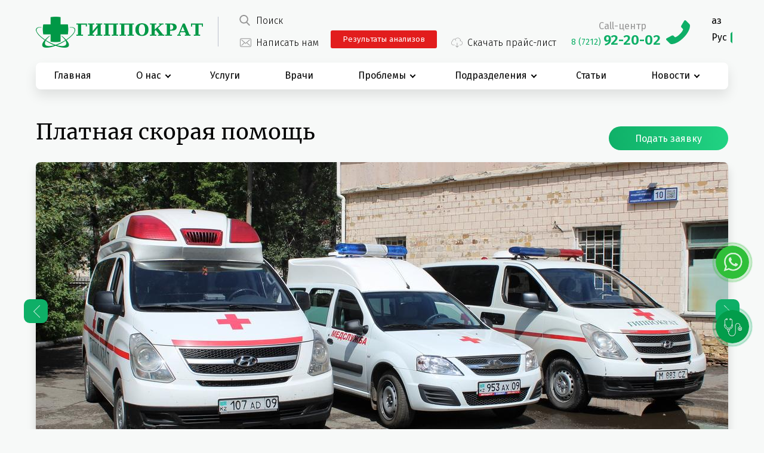

--- FILE ---
content_type: text/html; charset=utf-8
request_url: https://hippokrat.kz/%D1%83%D1%81%D0%BB%D1%83%D0%B3%D0%B8/%D0%BF%D0%BB%D0%B0%D1%82%D0%BD%D0%B0%D1%8F-%D1%81%D0%BA%D0%BE%D1%80%D0%B0%D1%8F-%D0%BF%D0%BE%D0%BC%D0%BE%D1%89%D1%8C
body_size: 14378
content:
<!DOCTYPE HTML>
<html lang="ru-RU">
<head profile="http://www.w3.org/1999/xhtml/vocab">
	<!-- Google Tag Manager -->
<script>(function(w,d,s,l,i){w[l]=w[l]||[];w[l].push({'gtm.start':
new Date().getTime(),event:'gtm.js'});var f=d.getElementsByTagName(s)[0],
j=d.createElement(s),dl=l!='dataLayer'?'&l='+l:'';j.async=true;j.src=
'https://www.googletagmanager.com/gtm.js?id='+i+dl;f.parentNode.insertBefore(j,f);
})(window,document,'script','dataLayer','GTM-N3LPH8H');</script>
<!-- End Google Tag Manager -->
    <meta http-equiv="Content-Type" content="text/html; charset=utf-8" />
<meta name="Generator" content="Drupal 7 (http://drupal.org)" />
<link rel="alternate" type="application/rss+xml" title="RSS - Платная скорая помощь" href="https://hippokrat.kz/taxonomy/term/58/feed" />
<script src="https://www.google.com/recaptcha/api.js?hl=ru" async="async" defer="defer"></script>
<meta about="/%D1%83%D1%81%D0%BB%D1%83%D0%B3%D0%B8/%D0%BF%D0%BB%D0%B0%D1%82%D0%BD%D0%B0%D1%8F-%D1%81%D0%BA%D0%BE%D1%80%D0%B0%D1%8F-%D0%BF%D0%BE%D0%BC%D0%BE%D1%89%D1%8C" typeof="skos:Concept" property="rdfs:label skos:prefLabel" content="Платная скорая помощь" />
<link rel="shortcut icon" href="https://hippokrat.kz/sites/default/files/hippokrat.png" type="image/png" />
    <title>Платная скорая помощь | Гиппократ</title>
    <link type="text/css" rel="stylesheet" href="https://hippokrat.kz/sites/default/files/css/css_xE-rWrJf-fncB6ztZfd2huxqgxu4WO-qwma6Xer30m4.css" media="all" />
<link type="text/css" rel="stylesheet" href="https://hippokrat.kz/sites/default/files/css/css_iHjsHK2ejShOfDjnofFL8stG-IjTu33k0mQLbxRqtus.css" media="all" />
<link type="text/css" rel="stylesheet" href="https://hippokrat.kz/sites/default/files/css/css_nn1L6eGUUrxM8SfxaWd1aXBeaSIxnUC79JT_dpkGrZw.css" media="all" />
<link type="text/css" rel="stylesheet" href="https://hippokrat.kz/sites/default/files/css/css_cNSFmNSPghg0G3FcoWV9dteanIp-Lj8VGIjQw8jLfJA.css" media="all" />
    <script type="text/javascript" src="https://hippokrat.kz/sites/default/files/js/js_YD9ro0PAqY25gGWrTki6TjRUG8TdokmmxjfqpNNfzVU.js"></script>
<script type="text/javascript" src="https://hippokrat.kz/sites/default/files/js/js_ICaiHSRm4xzH69gcV-fGfYaf60nGJ4ZYMmrqJOJI6Qo.js"></script>
<script type="text/javascript" src="https://hippokrat.kz/sites/default/files/js/js_VSKym_zvLDl1YMcD5l44PH639lM-s2e_cUdppITeDjA.js"></script>
<script type="text/javascript" src="https://hippokrat.kz/sites/default/files/js/js_CctqMEBF6mWauVzAd01p5_CtPpmaGV-RFaPiF3Nsg2c.js"></script>
<script type="text/javascript" src="https://hippokrat.kz/sites/default/files/js/js_JBNLhzJAx1u7dVN20wWz-PAIvZ3cqK7clUpc64Vfddo.js"></script>
<script type="text/javascript">
<!--//--><![CDATA[//><!--
jQuery.extend(Drupal.settings, {"basePath":"\/","pathPrefix":"","setHasJsCookie":0,"ajaxPageState":{"theme":"webmaster","theme_token":"QtX6m0vhmU833jkbd-cqDhGouf27Yb1avVHH8kVHizc","js":{"misc\/jquery.js":1,"misc\/jquery-extend-3.4.0.js":1,"misc\/jquery-html-prefilter-3.5.0-backport.js":1,"misc\/jquery.once.js":1,"misc\/drupal.js":1,"misc\/jquery.cookie.js":1,"misc\/jquery.form.js":1,"misc\/ajax.js":1,"sites\/all\/modules\/autoupload\/js\/autoupload.js":1,"public:\/\/languages\/ru_bn_jRoNkqE5pv1soSX5KUOdcZUZb9UGPkWyISzSOJ8c.js":1,"sites\/all\/libraries\/colorbox\/jquery.colorbox-min.js":1,"sites\/all\/modules\/colorbox\/js\/colorbox.js":1,"sites\/all\/modules\/colorbox\/styles\/default\/colorbox_style.js":1,"sites\/all\/modules\/colorbox\/js\/colorbox_load.js":1,"sites\/all\/modules\/colorbox\/js\/colorbox_inline.js":1,"sites\/all\/modules\/views\/js\/base.js":1,"misc\/progress.js":1,"sites\/all\/modules\/views\/js\/ajax_view.js":1,"sites\/all\/modules\/captcha\/captcha.js":1,"sites\/all\/modules\/webform\/js\/webform.js":1,"sites\/all\/themes\/webmaster\/\/dist\/js\/bundle.js":1},"css":{"modules\/system\/system.base.css":1,"modules\/system\/system.menus.css":1,"modules\/system\/system.messages.css":1,"modules\/system\/system.theme.css":1,"modules\/field\/theme\/field.css":1,"modules\/node\/node.css":1,"modules\/search\/search.css":1,"sites\/all\/modules\/simple_taxonomy_menu\/simple_taxonomy_menu.css":1,"modules\/user\/user.css":1,"sites\/all\/modules\/views\/css\/views.css":1,"sites\/all\/modules\/colorbox\/styles\/default\/colorbox_style.css":1,"sites\/all\/modules\/ctools\/css\/ctools.css":1,"modules\/locale\/locale.css":1,"sites\/all\/modules\/ds\/layouts\/ds_2col\/ds_2col.css":1,"sites\/all\/modules\/webform\/css\/webform.css":1,"modules\/taxonomy\/taxonomy.css":1,"sites\/all\/themes\/webmaster\/\/dist\/css\/style.css":1}},"colorbox":{"opacity":"0.85","current":"{current} \u0438\u0437 {total}","previous":"\u00ab \u041f\u0440\u0435\u0434\u044b\u0434\u0443\u0449\u0438\u0439","next":"\u0421\u043b\u0435\u0434\u0443\u044e\u0449\u0438\u0439 \u00bb","close":"\u0417\u0430\u043a\u0440\u044b\u0442\u044c","maxWidth":"98%","maxHeight":"98%","fixed":true,"mobiledetect":true,"mobiledevicewidth":"300px"},"urlIsAjaxTrusted":{"\/search":true,"\/views\/ajax":true,"\/%D1%83%D1%81%D0%BB%D1%83%D0%B3%D0%B8\/%D0%BF%D0%BB%D0%B0%D1%82%D0%BD%D0%B0%D1%8F-%D1%81%D0%BA%D0%BE%D1%80%D0%B0%D1%8F-%D0%BF%D0%BE%D0%BC%D0%BE%D1%89%D1%8C":true},"views":{"ajax_path":"\/views\/ajax","ajaxViews":{"views_dom_id:4a0e8ca26883069a19860da04ae6b9f7":{"view_name":"services_tax","view_display_id":"block","view_args":"","view_path":"taxonomy\/term\/58","view_base_path":"services","view_dom_id":"4a0e8ca26883069a19860da04ae6b9f7","pager_element":0},"views_dom_id:4e9eb054369b27f56b32838d376f7523":{"view_name":"partners","view_display_id":"block_1","view_args":"","view_path":"taxonomy\/term\/58","view_base_path":"partners","view_dom_id":"4e9eb054369b27f56b32838d376f7523","pager_element":0},"views_dom_id:45feb668dc9f3ab6ef22e047fcd7b9da":{"view_name":"problems","view_display_id":"block","view_args":"","view_path":"taxonomy\/term\/58","view_base_path":"problems","view_dom_id":"45feb668dc9f3ab6ef22e047fcd7b9da","pager_element":0}}}});
//--><!]]>
</script>
    <meta name="viewport" content="width=device-width, initial-scale = 1.0, maximum-scale=1.0, user-scalable=no"/>
    <meta name="format-detection" content="telephone=no">
    <meta http-equiv="x-rim-auto-match" content="none">
    <!--[if lt IE 9]>
    <script src="https://oss.maxcdn.com/html5shiv/3.7.2/html5shiv.min.js"></script>
    <script src="https://oss.maxcdn.com/respond/1.4.2/respond.min.js"></script>
    <![endif]-->
</head>
<body class="html not-front not-logged-in no-sidebars page-taxonomy page-taxonomy-term page-taxonomy-term- page-taxonomy-term-58 i18n-ru" >
	<!-- Google Tag Manager (noscript) -->
<noscript><iframe src="https://www.googletagmanager.com/ns.html?id=GTM-N3LPH8H"
height="0" width="0" style="display:none;visibility:hidden"></iframe></noscript>
<!-- End Google Tag Manager (noscript) -->

<div id="skip-link">
    <a href="#main-content" class="element-invisible element-focusable">Перейти к основному содержанию</a>
</div>
<div class="vnutryak"><div class="background"><div class="left_column"></div><div class="right_column"></div></div> <section class="top_header_section"><div class="top_header_container"><div class="block-to-center"><div><div class="region region-search"><div id="block-views-exp-search-page" class="block block-views"><div class="content"><form action="/search" method="get" id="views-exposed-form-search-page" accept-charset="UTF-8"><div><div class="views-exposed-form"><div class="views-exposed-widgets clearfix"><div id="edit-search-api-multi-fulltext-wrapper" class="views-exposed-widget views-widget-filter-search_api_multi_fulltext"><div class="views-widget"><div class="form-item form-type-textfield form-item-search-api-multi-fulltext"> <input type="text" id="edit-search-api-multi-fulltext" name="search_api_multi_fulltext" value="" size="30" maxlength="128" class="form-text" /></div></div></div><div class="views-exposed-widget views-submit-button"> <input type="submit" id="edit-submit-search" value="Применить" class="form-submit" /></div></div></div></div></form></div></div></div></div><div><div class="logo_block"> <a href="/"><img class="logo_img" src="https://hippokrat.kz/sites/default/files/logo.png" alt="Логотип &laquo;Гиппократ&raquo;"/></a></div></div><div><div class="adaptive_menu"> <svg xmlns="http://www.w3.org/2000/svg" xmlns:xlink="http://www.w3.org/1999/xlink" version="1.1" id="Capa_1" x="0px" y="0px" viewBox="0 0 424 424" style="enable-background:new 0 0 424 424;" xml:space="preserve"><g> <g> <path style="fill:#22b674;" d="M35,89C15,89,0,74,0,54s15-36,35-36h353c20,0,36,16,36,36s-16,35-36,35H35z"/> <path style="fill:#22b674;" d="M388,176c20,0,36,16,36,36s-16,35-36,35H35c-20,0-35-15-35-35s15-36,35-36H388z"/> <path style="fill:#22b674;" d="M388,335c20,0,36,15,36,35s-16,36-36,36H35c-20,0-35-16-35-36s15-35,35-35H388z"/> </g></g> <g> </g> <g> </g> <g> </g> <g> </g> <g> </g> <g> </g> <g> </g> <g> </g> <g> </g> <g> </g> <g> </g> <g> </g> <g> </g> <g> </g> <g> </g></svg><p>Меню</p></div><div class="search-header"> <svg class="search" version="1.1" id="Capa_1" xmlns="http://www.w3.org/2000/svg" x="0px" y="0px" viewBox="0 0 56.966 56.966" style="enable-background:new 0 0 56.966 56.966; fill:#959595" xml:space="preserve" ><path d="M55.146,51.887L41.588,37.786c3.486-4.144,5.396-9.358,5.396-14.786c0-12.682-10.318-23-23-23s-23,10.318-23,23	s10.318,23,23,23c4.761,0,9.298-1.436,13.177-4.162l13.661,14.208c0.571,0.593,1.339,0.92,2.162,0.92	c0.779,0,1.518-0.297,2.079-0.837C56.255,54.982,56.293,53.08,55.146,51.887z M23.984,6c9.374,0,17,7.626,17,17s-7.626,17-17,17	s-17-7.626-17-17S14.61,6,23.984,6z"/></svg><p> Поиск</p> <svg class="close" xmlns="http://www.w3.org/2000/svg" width="24" height="24" viewBox="0 0 24 24" style="fill:#959595"> <path d="M19 6.41L17.59 5 12 10.59 6.41 5 5 6.41 10.59 12 5 17.59 6.41 19 12 13.41 17.59 19 19 17.59 13.41 12z"/> <path d="M0 0h24v24H0z" fill="none"/> </svg></div><div class="region region-top-header"><div id="block-block-4" class="block block-block contact_us"><div class="content"><div class="contact_us_btn"><a class="colorbox-inline" href="?width=320&amp;inline=true#block-webform-client-block-97"><img src="/sites/default/files/envelope.svg" alt="" width="20" height="14" />Написать нам</a></div></div></div><div id="block-block-17" class="block block-block result_analyze"><div class="content"><p><a href="https://portal.hippokrat.kz/" class="result"><button>Результаты анализов</button></a></p></div></div><div id="block-block-11" class="block block-block price"><div class="content"><div class="price_btn"><a href="/sites/default/files/prays_too_mf_gippokrat_15.02.2025_1_1_1.pdf" target="_blank" rel="noopener noreferrer"><img src="/sites/default/files/cloud-computing.svg" alt="" width="20" height="14" />Скачать прайс-лист</a></div></div></div><div id="block-block-5" class="block block-block phone"><h2>Call-центр</h2><div class="content"><p><a href="tel:8 (7212) 92-20-02">8 (7212) <strong>92-20-02<img src="/sites/default/files/phone-receiver.svg" alt="" width="30" height="30" /></strong></a></p></div></div><div id="block-locale-language" class="block block-locale"><h2>Языки</h2><div class="content"><ul class="language-switcher-locale-session"><li class="kk first"><a href="/taxonomy/term/83?language=kk" class="language-link" xml:lang="kk" title="Ақылы жедел жәрдем">Қаз</a></li><li class="ru last active"><a href="/%D1%83%D1%81%D0%BB%D1%83%D0%B3%D0%B8/%D0%BF%D0%BB%D0%B0%D1%82%D0%BD%D0%B0%D1%8F-%D1%81%D0%BA%D0%BE%D1%80%D0%B0%D1%8F-%D0%BF%D0%BE%D0%BC%D0%BE%D1%89%D1%8C" class="language-link session-active active" xml:lang="ru" title="Платная скорая помощь">Рус</a></li></ul></div></div></div></div></div></div> </section> <section class="header_menu_section"><div class="block-to-center"><div class="region region-header-menu"><div id="block-system-main-menu" class="block block-system block-menu"><h2>Главное меню</h2><div class="content"><ul class="menu"><li class="first leaf"><a href="/" title="">Главная</a></li><li class="expanded"><a href="/about">О нас</a><ul class="menu"><li class="first leaf"><a href="/content/antikor">ANTIKOR</a></li><li class="leaf"><a href="http://blog.hippokrat.kz/" title="">Блог руководителя</a></li><li class="leaf"><a href="/vacancy" title="">Вакансии</a></li><li class="leaf"><a href="/certificates" title="">Сертификаты</a></li><li class="leaf"><a href="/partners" title="">Наши партнеры</a></li><li class="leaf"><a href="/content/zakup">Закуп ЛС и ИМН</a></li><li class="leaf"><a href="/reviews" title="">Отзывы</a></li><li class="leaf"><a href="/contacts">Как нас найти</a></li><li class="leaf"><a href="/content/%D0%B8%D0%BD%D1%84%D0%BE%D1%80%D0%BC%D0%B0%D1%86%D0%B8%D1%8F-%D0%BF%D0%BE-%D1%81%D0%B8%D1%81%D1%82%D0%B5%D0%BC%D0%B5-%D0%BE%D1%81%D0%BC%D1%81-%D0%BF%D1%80%D0%B5%D0%B8%D0%BC%D1%83%D1%89%D0%B5%D1%81%D1%82%D0%B2%D0%B0-%D0%BC%D0%B5%D0%B4%D0%B8%D1%86%D0%B8%D0%BD%D1%81%D0%BA%D0%BE%D0%B3%D0%BE-%D1%81%D1%82%D1%80%D0%B0%D1%85%D0%BE%D0%B2%D0%B0%D0%BD%D0%B8%D1%8F">ОСМС</a></li><li class="leaf"><a href="/content/%D0%B8%D0%BD%D1%84%D0%BE%D1%80%D0%BC%D0%B0%D1%86%D0%B8%D1%8F-%D0%BE-%D0%BF%D0%BE%D1%80%D1%8F%D0%B4%D0%BA%D0%B5-%D0%BF%D1%80%D0%B8%D0%BA%D1%80%D0%B5%D0%BF%D0%BB%D0%B5%D0%BD%D0%B8%D1%8F-%D0%BA-%D0%BF%D0%BC%D1%81%D0%BF">Прикрепление</a></li><li class="last leaf"><a href="/content/%D0%B4%D0%BB%D1%8F-%D1%83%D0%BB%D1%83%D1%87%D1%88%D0%B5%D0%BD%D0%B8%D1%8F-%D1%80%D0%B0%D0%B1%D0%BE%D1%82%D1%8B-%D0%BF%D0%BE%D0%BB%D0%B8%D0%BA%D0%BB%D0%B8%D0%BD%D0%B8%D0%BA-%D1%83-%D0%BD%D0%B0%D1%81-%D1%80%D0%B0%D0%B1%D0%BE%D1%82%D0%B0%D0%B5%D1%82-%D1%81%D0%BB%D1%83%D0%B6%D0%B1%D0%B0-%D0%BF%D0%BE%D0%B4%D0%B4%D0%B5%D1%80%D0%B6%D0%BA%D0%B8-%D0%BF%D0%B0%D1%86%D0%B8%D0%B5%D0%BD%D1%82%D0%BE%D0%B2-%D1%81%D0%BF%D0%BF-%D0%B8-%D0%B2%D0%BA">Служба поддержки пациентов</a></li></ul></li><li class="collapsed"><a href="/services" title="">Услуги</a></li><li class="collapsed"><a href="/doctors" title="">Врачи</a></li><li class="expanded"><a href="/problems" title="">Проблемы</a><ul class="menu"><li class="first leaf"><a href="/%D0%BF%D1%80%D0%BE%D0%B1%D0%BB%D0%B5%D0%BC%D1%8B/covid" title="Covid">Covid</a></li><li class="leaf"><a href="/%D0%BF%D1%80%D0%BE%D0%B1%D0%BB%D0%B5%D0%BC%D1%8B/%D0%B0%D0%BA%D0%BD%D0%B5-%D1%83%D0%B3%D1%80%D0%B8-%D1%81%D1%8B%D0%BF%D0%B8-%D0%BD%D0%B0-%D0%BA%D0%BE%D0%B6%D0%B5" title="Акне, угри, сыпи на коже">Акне, угри, сыпи на коже</a></li><li class="leaf"><a href="/%D0%BF%D1%80%D0%BE%D0%B1%D0%BB%D0%B5%D0%BC%D1%8B/%D0%B0%D0%BB%D0%BB%D0%B5%D1%80%D0%B3%D0%B8%D1%8F" title="Аллергия">Аллергия</a></li><li class="leaf"><a href="/%D0%BF%D1%80%D0%BE%D0%B1%D0%BB%D0%B5%D0%BC%D1%8B/%D0%B1%D0%BE%D0%BB%D0%B8-%D0%B2-%D0%B3%D1%80%D1%83%D0%B4%D0%B8" title="Боли в груди">Боли в груди</a></li><li class="leaf"><a href="/%D0%BF%D1%80%D0%BE%D0%B1%D0%BB%D0%B5%D0%BC%D1%8B/%D0%B1%D0%BE%D0%BB%D0%B8-%D0%B2-%D0%B6%D0%B8%D0%B2%D0%BE%D1%82%D0%B5" title="Боли в животе">Боли в животе</a></li><li class="leaf"><a href="/%D0%BF%D1%80%D0%BE%D0%B1%D0%BB%D0%B5%D0%BC%D1%8B/%D0%B1%D0%BE%D0%BB%D0%B8-%D0%B2-%D1%81%D0%B5%D1%80%D0%B4%D1%86%D0%B5" title="Боли в сердце">Боли в сердце</a></li><li class="leaf"><a href="/%D0%BF%D1%80%D0%BE%D0%B1%D0%BB%D0%B5%D0%BC%D1%8B/%D0%B2%D1%8B%D0%BF%D0%B0%D0%B4%D0%B5%D0%BD%D0%B8%D0%B5-%D0%B2%D0%BE%D0%BB%D0%BE%D1%81" title="Выпадение волос">Выпадение волос</a></li><li class="leaf"><a href="/%D0%BF%D1%80%D0%BE%D0%B1%D0%BB%D0%B5%D0%BC%D1%8B/%D0%B3%D0%B0%D0%B9%D0%BC%D0%BE%D1%80%D0%B8%D1%82" title="Гайморит">Гайморит</a></li><li class="leaf"><a href="/%D0%BF%D1%80%D0%BE%D0%B1%D0%BB%D0%B5%D0%BC%D1%8B/%D0%B7%D0%B0%D0%B1%D0%BE%D0%BB%D0%B5%D0%B2%D0%B0%D0%BD%D0%B8%D1%8F-%D0%BA%D0%B8%D1%88%D0%B5%D1%87%D0%BD%D0%B8%D0%BA%D0%B0" title="Заболевания кишечника">Заболевания кишечника</a></li><li class="leaf"><a href="/%D0%BF%D1%80%D0%BE%D0%B1%D0%BB%D0%B5%D0%BC%D1%8B/%D0%B7%D0%B0%D0%B1%D0%BE%D0%BB%D0%B5%D0%B2%D0%B0%D0%BD%D0%B8%D1%8F-%D0%BF%D0%BE%D1%87%D0%B5%D0%BA" title="Заболевания почек">Заболевания почек</a></li><li class="leaf"><a href="/%D0%BF%D1%80%D0%BE%D0%B1%D0%BB%D0%B5%D0%BC%D1%8B/%D0%B8%D0%BD%D1%84%D0%B5%D0%BA%D1%86%D0%B8%D0%B8-%D0%BF%D0%B5%D1%80%D0%B5%D0%B4%D0%B0%D1%8E%D1%89%D0%B8%D0%B5%D1%81%D1%8F-%D0%BF%D0%BE%D0%BB%D0%BE%D0%B2%D1%8B%D0%BC-%D0%BF%D1%83%D1%82%D0%B5%D0%BC" title="Инфекции, передающиеся половым путем">Инфекции, передающиеся половым путем</a></li><li class="leaf"><a href="/%D0%BF%D1%80%D0%BE%D0%B1%D0%BB%D0%B5%D0%BC%D1%8B/%D0%BA%D0%B0%D1%88%D0%B5%D0%BB%D1%8C" title="Кашель">Кашель</a></li><li class="leaf"><a href="/%D0%BF%D1%80%D0%BE%D0%B1%D0%BB%D0%B5%D0%BC%D1%8B/%D0%BA%D0%BB%D0%B8%D0%BC%D0%B0%D0%BA%D1%81" title="Климакс">Климакс</a></li><li class="leaf"><a href="/%D0%BF%D1%80%D0%BE%D0%B1%D0%BB%D0%B5%D0%BC%D1%8B/%D0%BA%D0%BE%D0%B6%D0%BD%D1%8B%D0%B5-%D0%B7%D0%B0%D0%B1%D0%BE%D0%BB%D0%B5%D0%B2%D0%B0%D0%BD%D0%B8%D1%8F" title="Кожные заболевания">Кожные заболевания</a></li><li class="leaf"><a href="/%D0%BF%D1%80%D0%BE%D0%B1%D0%BB%D0%B5%D0%BC%D1%8B/%D0%BD%D0%B0%D1%80%D1%83%D1%88%D0%B5%D0%BD%D0%B8%D1%8F-%D0%BC%D0%B5%D0%BD%D1%81%D1%82%D1%80%D1%83%D0%B0%D0%BB%D1%8C%D0%BD%D0%BE%D0%B3%D0%BE-%D1%86%D0%B8%D0%BA%D0%BB%D0%B0" title="Нарушения менструального цикла">Нарушения менструального цикла</a></li><li class="leaf"><a href="/%D0%BF%D1%80%D0%BE%D0%B1%D0%BB%D0%B5%D0%BC%D1%8B/%D0%BD%D0%B0%D1%81%D0%BC%D0%BE%D1%80%D0%BA" title="Насморк">Насморк</a></li><li class="leaf"><a href="/%D0%BF%D1%80%D0%BE%D0%B1%D0%BB%D0%B5%D0%BC%D1%8B/%D0%BD%D0%B5%D0%B4%D0%B5%D1%80%D0%B6%D0%B0%D0%BD%D0%B8%D0%B5-%D0%BC%D0%BE%D1%87%D0%B8" title="Недержание мочи">Недержание мочи</a></li><li class="leaf"><a href="/%D0%BF%D1%80%D0%BE%D0%B1%D0%BB%D0%B5%D0%BC%D1%8B/%D0%BE%D0%B4%D1%8B%D1%88%D0%BA%D0%B0" title="Одышка">Одышка</a></li><li class="leaf"><a href="/%D0%BF%D1%80%D0%BE%D0%B1%D0%BB%D0%B5%D0%BC%D1%8B/%D0%BE%D0%BF%D1%83%D1%85%D0%BE%D0%BB%D0%B5%D0%B2%D1%8B%D0%B5-%D0%B7%D0%B0%D0%B1%D0%BE%D0%BB%D0%B5%D0%B2%D0%B0%D0%BD%D0%B8%D1%8F-%D0%B3%D1%80%D1%83%D0%B4%D0%B8" title="Опухолевые заболевания груди">Опухолевые заболевания груди</a></li><li class="leaf"><a href="/%D0%BF%D1%80%D0%BE%D0%B1%D0%BB%D0%B5%D0%BC%D1%8B/%D0%BE%D1%82%D0%B8%D1%82" title="Отит">Отит</a></li><li class="leaf"><a href="/%D0%BF%D1%80%D0%BE%D0%B1%D0%BB%D0%B5%D0%BC%D1%8B/%D0%BF%D0%BB%D0%B0%D0%BD%D0%B8%D1%80%D0%BE%D0%B2%D0%B0%D0%BD%D0%B8%D0%B5-%D0%B1%D0%B5%D1%80%D0%B5%D0%BC%D0%B5%D0%BD%D0%BD%D0%BE%D1%81%D1%82%D0%B8" title="Планирование беременности">Планирование беременности</a></li><li class="leaf"><a href="/%D0%BF%D1%80%D0%BE%D0%B1%D0%BB%D0%B5%D0%BC%D1%8B/%D1%82%D1%80%D0%B0%D0%B2%D0%BC%D1%8B-%D0%B3%D1%80%D1%83%D0%B4%D0%B8" title="Травмы груди">Травмы груди</a></li><li class="leaf"><a href="/%D0%BF%D1%80%D0%BE%D0%B1%D0%BB%D0%B5%D0%BC%D1%8B/%D1%83%D1%81%D1%82%D0%B0%D0%BB%D0%BE%D1%81%D1%82%D1%8C" title="Усталость">Усталость</a></li><li class="leaf"><a href="/%D0%BF%D1%80%D0%BE%D0%B1%D0%BB%D0%B5%D0%BC%D1%8B/%D0%B3%D0%BE%D0%BB%D0%BE%D0%B2%D0%BD%D1%8B%D0%B5-%D0%B1%D0%BE%D0%BB%D0%B8" title="Головные боли">Головные боли</a></li><li class="leaf"><a href="/%D0%BF%D1%80%D0%BE%D0%B1%D0%BB%D0%B5%D0%BC%D1%8B/%D0%B8%D0%BD%D1%81%D1%83%D0%BB%D1%8C%D1%82-0" title="Инсульт">Инсульт</a></li><li class="leaf"><a href="/%D0%BF%D1%80%D0%BE%D0%B1%D0%BB%D0%B5%D0%BC%D1%8B/%D0%B3%D1%80%D1%8B%D0%B6%D0%B0" title="Грыжа">Грыжа</a></li><li class="leaf"><a href="/%D0%BF%D1%80%D0%BE%D0%B1%D0%BB%D0%B5%D0%BC%D1%8B/%D0%B1%D0%BE%D0%BB%D0%B8-%D0%B2-%D1%81%D0%BF%D0%B8%D0%BD%D0%B5" title="Боли в спине">Боли в спине</a></li><li class="leaf"><a href="/%D0%BF%D1%80%D0%BE%D0%B1%D0%BB%D0%B5%D0%BC%D1%8B/%D0%BF%D0%BE%D0%B2%D1%82%D0%BE%D1%80%D1%8F%D1%8E%D1%89%D0%B0%D1%8F%D1%81%D1%8F-%D1%80%D0%B2%D0%BE%D1%82%D0%B0" title="Рецидивирующая (повторяющаяся) рвота.">Повторяющаяся рвота</a></li><li class="leaf"><a href="/%D0%BF%D1%80%D0%BE%D0%B1%D0%BB%D0%B5%D0%BC%D1%8B/%D1%80%D0%B5%D0%B7%D0%BA%D0%B8%D0%B5-%D0%BA%D0%BE%D0%BB%D0%B5%D0%B1%D0%B0%D0%BD%D0%B8%D1%8F-%D0%B2-%D0%B2%D0%B5%D1%81%D0%B5" title="Резкое снижение в весе">Резкие колебания в весе</a></li><li class="leaf"><a href="/%D0%BF%D1%80%D0%BE%D0%B1%D0%BB%D0%B5%D0%BC%D1%8B/%D0%B0%D1%80%D1%82%D0%B5%D1%80%D0%B8%D0%B0%D0%BB%D1%8C%D0%BD%D0%B0%D1%8F-%D0%B3%D0%B8%D0%BF%D0%B5%D1%80%D1%82%D0%B5%D0%BD%D0%B7%D0%B8%D1%8F" title="Пограничная артериальная гипертензия.">Артериальная гипертензия</a></li><li class="leaf"><a href="/%D0%BF%D1%80%D0%BE%D0%B1%D0%BB%D0%B5%D0%BC%D1%8B/%D0%BD%D0%B0%D1%80%D1%83%D1%88%D0%B5%D0%BD%D0%B8%D1%8F-%D1%80%D0%B5%D1%87%D0%B8" title="Нарушения речи">Нарушения речи</a></li><li class="leaf"><a href="/%D0%BF%D1%80%D0%BE%D0%B1%D0%BB%D0%B5%D0%BC%D1%8B/%D0%BC%D0%B8%D0%B3%D1%80%D0%B5%D0%BD%D0%B8" title="Мигрени">Мигрени</a></li><li class="leaf"><a href="/%D0%BF%D1%80%D0%BE%D0%B1%D0%BB%D0%B5%D0%BC%D1%8B/%D0%BD%D0%B0%D1%80%D1%83%D1%88%D0%B5%D0%BD%D0%B8%D1%8F-%D1%81%D0%BD%D0%B0" title="Нарушения сна">Нарушения сна</a></li><li class="leaf"><a href="/%D0%BF%D1%80%D0%BE%D0%B1%D0%BB%D0%B5%D0%BC%D1%8B/%D0%BE%D0%B1%D0%BC%D0%BE%D1%80%D0%BE%D0%BA%D0%B8" title="Обмороки">Обмороки</a></li><li class="leaf"><a href="/%D0%BF%D1%80%D0%BE%D0%B1%D0%BB%D0%B5%D0%BC%D1%8B/%D0%BE%D1%81%D1%82%D0%B5%D0%BE%D1%85%D0%BE%D0%BD%D0%B4%D1%80%D0%BE%D0%B7" title="Остеохондроз">Остеохондроз</a></li><li class="leaf"><a href="/%D0%BF%D1%80%D0%BE%D0%B1%D0%BB%D0%B5%D0%BC%D1%8B/%D1%81%D0%B8%D0%BD%D0%B4%D1%80%D0%BE%D0%BC-%D1%84%D0%B0%D1%81%D0%B5%D1%82%D0%B0" title="Синдром Фасета">Синдром Фасета</a></li><li class="leaf"><a href="/%D0%BF%D1%80%D0%BE%D0%B1%D0%BB%D0%B5%D0%BC%D1%8B/%D1%81%D0%BA%D0%BE%D0%BB%D0%B8%D0%BE%D0%B7" title="Сколиоз">Сколиоз</a></li><li class="leaf"><a href="/%D0%BF%D1%80%D0%BE%D0%B1%D0%BB%D0%B5%D0%BC%D1%8B/%D1%8D%D0%BD%D0%B4%D0%BE%D0%BA%D1%80%D0%B8%D0%BD%D0%BD%D1%8B%D0%B5-%D0%B7%D0%B0%D0%B1%D0%BE%D0%BB%D0%B5%D0%B2%D0%B0%D0%BD%D0%B8%D1%8F" title="Эндокринные заболевания">Эндокринные заболевания</a></li><li class="leaf"><a href="/%D0%BF%D1%80%D0%BE%D0%B1%D0%BB%D0%B5%D0%BC%D1%8B/%D1%87%D0%B0%D1%81%D1%82%D0%B0%D1%8F-%D0%BE%D1%82%D1%80%D1%8B%D0%B6%D0%BA%D0%B0" title="Частая отрыжка">Частая отрыжка</a></li><li class="leaf"><a href="/%D0%BF%D1%80%D0%BE%D0%B1%D0%BB%D0%B5%D0%BC%D1%8B/%D1%81%D1%82%D1%80%D0%B5%D1%81%D1%81" title="Стресс">Стресс</a></li><li class="leaf"><a href="/%D0%BF%D1%80%D0%BE%D0%B1%D0%BB%D0%B5%D0%BC%D1%8B/%D1%81%D0%BD%D0%B8%D0%B6%D0%B5%D0%BD%D0%B8%D0%B5-%D0%B0%D0%BF%D0%BF%D0%B5%D1%82%D0%B8%D1%82%D0%B0" title="Снижение аппетита">Снижение аппетита</a></li><li class="leaf"><a href="/%D0%BF%D1%80%D0%BE%D0%B1%D0%BB%D0%B5%D0%BC%D1%8B/%D1%82%D1%80%D0%B0%D0%B2%D0%BC%D1%8B-%D0%B3%D0%BE%D0%BB%D0%BE%D0%B2%D1%8B" title="Травмы головы">Травмы головы</a></li><li class="leaf"><a href="/%D0%BF%D1%80%D0%BE%D0%B1%D0%BB%D0%B5%D0%BC%D1%8B/%D1%85%D1%80%D0%BE%D0%BD%D0%B8%D1%87%D0%B5%D1%81%D0%BA%D0%B0%D1%8F-%D1%83%D1%81%D1%82%D0%B0%D0%BB%D0%BE%D1%81%D1%82%D1%8C" title="Хроническая усталость">Хроническая усталость</a></li><li class="leaf"><a href="/%D0%BF%D1%80%D0%BE%D0%B1%D0%BB%D0%B5%D0%BC%D1%8B/%D0%B8%D1%88%D0%B8%D0%B0%D1%81" title="Ишиас">Ишиас</a></li><li class="leaf"><a href="/%D0%BF%D1%80%D0%BE%D0%B1%D0%BB%D0%B5%D0%BC%D1%8B/%D0%B2%D0%BE%D1%81%D0%BF%D0%B0%D0%BB%D0%B5%D0%BD%D0%B8%D1%8F-%D0%B8-%D0%BF%D0%BE%D1%80%D0%B0%D0%B6%D0%B5%D0%BD%D0%B8%D1%8F-%D0%BC%D0%BE%D0%B7%D0%B3%D0%B0" title="Воспаления и поражения мозга">Воспаления и поражения мозга</a></li><li class="leaf"><a href="/%D0%BF%D1%80%D0%BE%D0%B1%D0%BB%D0%B5%D0%BC%D1%8B/%D0%B2%D1%8B%D0%BF%D0%B0%D0%B4%D0%B5%D0%BD%D0%B8%D0%B5-%D0%B4%D0%B8%D1%81%D0%BA%D0%B0" title="Выпадение диска">Выпадение диска</a></li><li class="leaf"><a href="/%D0%BF%D1%80%D0%BE%D0%B1%D0%BB%D0%B5%D0%BC%D1%8B/%D0%B2%D0%B7%D0%B4%D1%83%D1%82%D0%B8%D0%B5-%D0%B6%D0%B8%D0%B2%D0%BE%D1%82%D0%B0" title="Вздутие живота">Вздутие живота</a></li><li class="leaf"><a href="/%D0%BF%D1%80%D0%BE%D0%B1%D0%BB%D0%B5%D0%BC%D1%8B/%D0%B1%D0%BE%D0%BB%D1%8C-%D0%B2-%D0%BC%D1%8B%D1%88%D1%86%D0%B0%D1%85" title="Боль в мышцах">Боль в мышцах</a></li><li class="leaf"><a href="/%D0%BF%D1%80%D0%BE%D0%B1%D0%BB%D0%B5%D0%BC%D1%8B/%D0%B1%D0%BE%D0%BB%D0%B8-%D0%B2-%D0%BE%D0%B1%D0%BB%D0%B0%D1%81%D1%82%D0%B8-%D0%B6%D0%B5%D0%BB%D1%83%D0%B4%D0%BA%D0%B0" title="Боли в области желудка">Боли в области желудка</a></li><li class="leaf"><a href="/%D0%BF%D1%80%D0%BE%D0%B1%D0%BB%D0%B5%D0%BC%D1%8B/%D0%B1%D0%BE%D0%BB%D0%B8-%D1%81%D0%B5%D0%B4%D0%B0%D0%BB%D0%B8%D1%89%D0%BD%D0%BE%D0%B3%D0%BE-%D0%BD%D0%B5%D1%80%D0%B2%D0%B0" title="Боли седалищного нерва">Боли седалищного нерва</a></li><li class="leaf"><a href="/%D0%BF%D1%80%D0%BE%D0%B1%D0%BB%D0%B5%D0%BC%D1%8B/%D0%B3%D0%BE%D0%BB%D0%BE%D0%B2%D0%BE%D0%BA%D1%80%D1%83%D0%B6%D0%B5%D0%BD%D0%B8%D1%8F" title="Головокружения">Головокружения</a></li><li class="leaf"><a href="/%D0%BF%D1%80%D0%BE%D0%B1%D0%BB%D0%B5%D0%BC%D1%8B/%D0%B4%D0%B8%D1%81%D1%84%D0%B0%D0%B3%D0%B8%D1%8F-%D1%80%D0%B0%D1%81%D1%81%D1%82%D1%80%D0%BE%D0%B9%D1%81%D1%82%D0%B2%D0%BE-%D0%B0%D0%BA%D1%82%D0%B0-%D0%B3%D0%BB%D0%BE%D1%82%D0%B0%D0%BD%D0%B8%D1%8F" title="Дисфагия (расстройство акта глотания)">Дисфагия (расстройство акта глотания)</a></li><li class="leaf"><a href="/%D0%BF%D1%80%D0%BE%D0%B1%D0%BB%D0%B5%D0%BC%D1%8B/%D0%B4%D0%BB%D0%B8%D1%82%D0%B5%D0%BB%D1%8C%D0%BD%D0%B0%D1%8F-%D0%B8%D0%B7%D0%B6%D0%BE%D0%B3%D0%B0" title="Длительная изжога">Длительная изжога</a></li><li class="leaf"><a href="/%D0%BF%D1%80%D0%BE%D0%B1%D0%BB%D0%B5%D0%BC%D1%8B/%D0%B8%D0%BD%D1%81%D1%83%D0%BB%D1%8C%D1%82" title="Инсульт">Инсульт</a></li><li class="leaf"><a href="/%D0%BF%D1%80%D0%BE%D0%B1%D0%BB%D0%B5%D0%BC%D1%8B/%D0%B7%D0%B0%D0%B1%D0%BE%D0%BB%D0%B5%D0%B2%D0%B0%D0%BD%D0%B8%D1%8F-%D1%81%D0%BE%D1%81%D1%83%D0%B4%D0%BE%D0%B2-%D0%B3%D0%BE%D0%BB%D0%BE%D0%B2%D1%8B-%D1%88%D0%B5%D0%B8" title="Заболевания сосудов головы, шеи">Заболевания сосудов головы, шеи</a></li><li class="leaf"><a href="/%D0%BF%D1%80%D0%BE%D0%B1%D0%BB%D0%B5%D0%BC%D1%8B/%D0%B3%D0%BE%D0%BB%D0%BE%D0%B4%D0%BD%D1%8B%D0%B5-%D0%B1%D0%BE%D0%BB%D0%B8" title="Голодные боли">Голодные боли</a></li><li class="leaf"><a href="/%D0%BF%D1%80%D0%BE%D0%B1%D0%BB%D0%B5%D0%BC%D1%8B/%D0%B3%D1%80%D1%8B%D0%B6%D0%B0-%D0%BC%D0%B5%D0%B6%D0%BF%D0%BE%D0%B7%D0%B2%D0%BE%D0%BD%D0%BE%D1%87%D0%BD%D0%BE%D0%B3%D0%BE-%D0%B4%D0%B8%D1%81%D0%BA%D0%B0" title="Грыжа межпозвоночного диска">Грыжа межпозвоночного диска</a></li><li class="last leaf"><a href="/%D0%BF%D1%80%D0%BE%D0%B1%D0%BB%D0%B5%D0%BC%D1%8B/%D0%B4%D0%B5%D0%B3%D0%B5%D0%BD%D0%B5%D1%80%D0%B0%D1%82%D0%B8%D0%B2%D0%BD%D1%8B%D0%B5-%D0%B7%D0%B0%D0%B1%D0%BE%D0%BB%D0%B5%D0%B2%D0%B0%D0%BD%D0%B8%D1%8F-%D0%B4%D0%B8%D1%81%D0%BA%D0%B0" title="Дегенеративные заболевания диска">Дегенеративные заболевания диска</a></li></ul></li><li class="expanded"><a href="/units" title="">Подразделения</a><ul class="menu"><li class="first leaf"><a href="/%D0%BF%D0%BE%D0%B4%D1%80%D0%B0%D0%B7%D0%B4%D0%B5%D0%BB%D0%B5%D0%BD%D0%B8%D1%8F/%D0%BF%D0%BE%D0%BB%D0%B8%D0%BA%D0%BB%D0%B8%D0%BD%D0%B8%D0%BA%D0%B0-%D1%88%D0%B0%D1%85%D1%82%D0%B8%D0%BD%D1%81%D0%BA" title="Поликлиника Шахтинск">Поликлиника Шахтинск</a></li><li class="leaf"><a href="/%D0%BF%D0%BE%D0%B4%D1%80%D0%B0%D0%B7%D0%B4%D0%B5%D0%BB%D0%B5%D0%BD%D0%B8%D1%8F/%D0%BF%D0%BB%D0%B0%D1%82%D0%BD%D0%B0%D1%8F-%D1%81%D0%BA%D0%BE%D1%80%D0%B0%D1%8F-%D0%BF%D0%BE%D0%BC%D0%BE%D1%89%D1%8C" title="Платная скорая помощь">Платная скорая помощь</a></li><li class="leaf"><a href="/%D0%BF%D0%BE%D0%B4%D1%80%D0%B0%D0%B7%D0%B4%D0%B5%D0%BB%D0%B5%D0%BD%D0%B8%D1%8F/%D0%BF%D0%BE%D0%BB%D0%B8%D0%BA%D0%BB%D0%B8%D0%BD%D0%B8%D0%BA%D0%B0-%D0%BA%D0%B0%D1%80%D0%B0%D0%B3%D0%B0%D0%BD%D0%B4%D0%B0" title="Поликлиника Караганда">Поликлиника Караганда</a></li><li class="leaf"><a href="/%D0%BF%D0%BE%D0%B4%D1%80%D0%B0%D0%B7%D0%B4%D0%B5%D0%BB%D0%B5%D0%BD%D0%B8%D1%8F/%D0%BA%D0%BB%D0%B8%D0%BD%D0%B8%D0%BA%D0%B0-%D0%BF%D1%80%D0%BE%D1%84%D0%B5%D1%81%D1%81%D0%BE%D1%80%D0%B0-%D1%81%D0%B2-%D0%BB%D0%BE%D1%85%D0%B2%D0%B8%D1%86%D0%BA%D0%BE%D0%B3%D0%BE" title="Клиника профессора С.В. Лохвицкого">Клиника профессора С.В. Лохвицкого</a></li><li class="leaf"><a href="/%D0%BF%D0%BE%D0%B4%D1%80%D0%B0%D0%B7%D0%B4%D0%B5%D0%BB%D0%B5%D0%BD%D0%B8%D1%8F/%D0%B4%D0%B8%D0%B0%D0%B3%D0%BD%D0%BE%D1%81%D1%82%D0%B8%D1%87%D0%B5%D1%81%D0%BA%D0%B8%D0%B9-%D1%86%D0%B5%D0%BD%D1%82%D1%80" title="Диагностический центр">Диагностический центр</a></li><li class="leaf"><a href="/%D0%BF%D0%BE%D0%B4%D1%80%D0%B0%D0%B7%D0%B4%D0%B5%D0%BB%D0%B5%D0%BD%D0%B8%D1%8F/%D0%B3%D0%BE%D1%81%D0%BF%D0%B8%D1%82%D0%B0%D0%BB%D1%8C" title="Госпиталь ТОО «МФ «Гиппократ»">Госпиталь</a></li><li class="last leaf"><a href="/%D0%BF%D0%BE%D0%B4%D1%80%D0%B0%D0%B7%D0%B4%D0%B5%D0%BB%D0%B5%D0%BD%D0%B8%D1%8F/%D0%B4%D0%B5%D1%82%D1%81%D0%BA%D0%B8%D0%B9-%D0%BA%D0%BE%D0%BD%D1%81%D1%83%D0%BB%D1%8C%D1%82%D0%B0%D1%82%D0%B8%D0%B2%D0%BD%D0%BE-%D0%B4%D0%B8%D0%B0%D0%B3%D0%BD%D0%BE%D1%81%D1%82%D0%B8%D1%87%D0%B5%D1%81%D0%BA%D0%B8%D0%B9-%D1%86%D0%B5%D0%BD%D1%82%D1%80" title="Детский консультативно-диагностический центр">Детский консультативно-диагностический центр</a></li></ul></li><li class="leaf"><a href="/articles" title="">Статьи</a></li><li class="last expanded"><a href="/news" title="">Новости</a><ul class="menu"><li class="first leaf"><a href="/videogallery" title="">Видеогалерея</a></li><li class="last leaf"><a href="/gallery" title="">Фотогалерея</a></li></ul></li></ul></div></div></div><div class="adaptiveMenu_close"> <svg class="close" xmlns="http://www.w3.org/2000/svg" width="24" height="24" viewBox="0 0 24 24"> <path d="M19 6.41L17.59 5 12 10.59 6.41 5 5 6.41 10.59 12 5 17.59 6.41 19 12 13.41 17.59 19 19 17.59 13.41 12z"/> <path d="M0 0h24v24H0z" fill="none"/> </svg></div></div> </section><div class="footer_to_bottom"> <section class="bread"><div class="block-to-center"><div class="breadcrumbs"><div class="wrp"><h2 class="element-invisible">Вы здесь</h2><div class="breadcrumb"><span class="inline odd first"><a href="/">Главная</a></span> <span class="delimiter">→</span> <span class="inline even"><a href="/services">Услуги</a></span> <span class="delimiter">→</span> <span class="inline odd last">Платная скорая помощь</span></div></div></div></div> </section> <section><div class="block-to-center"><div class="content_cont"><div class="tabs"></div><div class="page-content"><div class="sidebar"><div class="instagram"><div class="instagram-block"><div class="insta-title"></div><div><div class="prev"></div><div id="instagram-posts-sidebar"></div><div class="next"></div></div></div></div></div><div class="pagebody"><div class="title"><h1 class="title" id="page-title"> Платная скорая помощь</h1></div><div class="region region-content"><div id="block-webform-client-block-96" class="block block-webform"><h2>Задать вопрос</h2><div class="content"><form class="webform-client-form webform-client-form-96" action="/%D1%83%D1%81%D0%BB%D1%83%D0%B3%D0%B8/%D0%BF%D0%BB%D0%B0%D1%82%D0%BD%D0%B0%D1%8F-%D1%81%D0%BA%D0%BE%D1%80%D0%B0%D1%8F-%D0%BF%D0%BE%D0%BC%D0%BE%D1%89%D1%8C" method="post" id="webform-client-form-96" accept-charset="UTF-8"><div><div class="form-item webform-component webform-component-textfield webform-component--predstavtes"> <label for="edit-submitted-predstavtes">Ваше имя <span class="form-required" title="Это поле обязательно для заполнения.">*</span></label> <input required="required" type="text" id="edit-submitted-predstavtes" name="submitted[predstavtes]" value="" size="60" maxlength="128" class="form-text required" /></div><div class="form-item webform-component webform-component-email webform-component--e-mail"> <label for="edit-submitted-e-mail">E-mail </label> <input class="email form-text form-email" type="email" id="edit-submitted-e-mail" name="submitted[e_mail]" size="60" /></div><div class="form-item webform-component webform-component-textfield webform-component--telefon"> <label for="edit-submitted-telefon">Ваш номер телефона <span class="form-required" title="Это поле обязательно для заполнения.">*</span></label> <input required="required" type="text" id="edit-submitted-telefon" name="submitted[telefon]" value="" size="60" maxlength="128" class="form-text required" /></div><div class="form-item webform-component webform-component-textarea webform-component--vash-vopros"> <label for="edit-submitted-vash-vopros">Вопрос <span class="form-required" title="Это поле обязательно для заполнения.">*</span></label><div class="form-textarea-wrapper"><textarea required="required" id="edit-submitted-vash-vopros" name="submitted[vash_vopros]" cols="60" rows="5" class="form-textarea required"></textarea></div></div><input type="hidden" name="details[sid]" /><input type="hidden" name="details[page_num]" value="1" /><input type="hidden" name="details[page_count]" value="1" /><input type="hidden" name="details[finished]" value="0" /><input type="hidden" name="form_build_id" value="form-VYQ-0t9ponnQqZdAFCdv0nEY_1lONnVILwD1HhiNrAU" /><input type="hidden" name="form_id" value="webform_client_form_96" /><div class="captcha"><input type="hidden" name="captcha_sid" value="11870485" /><input type="hidden" name="captcha_token" value="02ef18ef22adedc36c4bd711cad724b4" /><input type="hidden" name="captcha_response" value="Google no captcha" /><div class="g-recaptcha" data-sitekey="6LcU0cUUAAAAAHcwmNdiqLWIqDazTuuV3cTw8OHE" data-theme="light" data-type="image"></div><input type="hidden" name="captcha_cacheable" value="1" /></div><div class="form-actions"><input class="webform-submit button-primary form-submit" type="submit" name="op" value="Отправить" /></div></div></form></div></div><div id="block-webform-client-block-97" class="block block-webform"><h2>Написать нам</h2><div class="content"><form class="webform-client-form webform-client-form-97" action="/%D1%83%D1%81%D0%BB%D1%83%D0%B3%D0%B8/%D0%BF%D0%BB%D0%B0%D1%82%D0%BD%D0%B0%D1%8F-%D1%81%D0%BA%D0%BE%D1%80%D0%B0%D1%8F-%D0%BF%D0%BE%D0%BC%D0%BE%D1%89%D1%8C" method="post" id="webform-client-form-97" accept-charset="UTF-8"><div><div class="form-item webform-component webform-component-textfield webform-component--vashe-imya"> <label for="edit-submitted-vashe-imya">Ваше имя <span class="form-required" title="Это поле обязательно для заполнения.">*</span></label> <input required="required" type="text" id="edit-submitted-vashe-imya" name="submitted[vashe_imya]" value="" size="60" maxlength="128" class="form-text required" /></div><div class="form-item webform-component webform-component-email webform-component--vash-e-mail"> <label for="edit-submitted-vash-e-mail">E-mail </label> <input class="email form-text form-email" type="email" id="edit-submitted-vash-e-mail" name="submitted[vash_e_mail]" size="60" /></div><div class="form-item webform-component webform-component-textfield webform-component--nomer-telefona"> <label for="edit-submitted-nomer-telefona">Ваш номер телефона <span class="form-required" title="Это поле обязательно для заполнения.">*</span></label> <input required="required" type="text" id="edit-submitted-nomer-telefona" name="submitted[nomer_telefona]" value="" size="60" maxlength="128" class="form-text required" /></div><div class="form-item webform-component webform-component-textarea webform-component--vashe-soobshchenie"> <label for="edit-submitted-vashe-soobshchenie">Текст сообщения <span class="form-required" title="Это поле обязательно для заполнения.">*</span></label><div class="form-textarea-wrapper"><textarea required="required" id="edit-submitted-vashe-soobshchenie" name="submitted[vashe_soobshchenie]" cols="60" rows="5" class="form-textarea required"></textarea></div></div><input type="hidden" name="details[sid]" /><input type="hidden" name="details[page_num]" value="1" /><input type="hidden" name="details[page_count]" value="1" /><input type="hidden" name="details[finished]" value="0" /><input type="hidden" name="form_build_id" value="form-elYniuuzua3_2Q_9NWotNY02I7dbnCaJKY7BhE8rL3Q" /><input type="hidden" name="form_id" value="webform_client_form_97" /><div class="captcha"><input type="hidden" name="captcha_sid" value="11870486" /><input type="hidden" name="captcha_token" value="edc8596e81132757be9dce159fee4b1a" /><input type="hidden" name="captcha_response" value="Google no captcha" /><div class="g-recaptcha" data-sitekey="6LcU0cUUAAAAAHcwmNdiqLWIqDazTuuV3cTw8OHE" data-theme="light" data-type="image"></div><input type="hidden" name="captcha_cacheable" value="1" /></div><div class="form-actions"><input class="webform-submit button-primary form-submit" type="submit" name="op" value="Отправить" /></div></div></form></div></div><div id="block-webform-client-block-95" class="block block-webform"><h2>Оставить отзыв</h2><div class="content"><form class="webform-client-form webform-client-form-95" action="/%D1%83%D1%81%D0%BB%D1%83%D0%B3%D0%B8/%D0%BF%D0%BB%D0%B0%D1%82%D0%BD%D0%B0%D1%8F-%D1%81%D0%BA%D0%BE%D1%80%D0%B0%D1%8F-%D0%BF%D0%BE%D0%BC%D0%BE%D1%89%D1%8C" method="post" id="webform-client-form-95" accept-charset="UTF-8"><div><div class="form-item webform-component webform-component-textfield webform-component--imya"> <label for="edit-submitted-imya">Имя <span class="form-required" title="Это поле обязательно для заполнения.">*</span></label> <input required="required" type="text" id="edit-submitted-imya" name="submitted[imya]" value="" size="60" maxlength="128" class="form-text required" /></div><div class="form-item webform-component webform-component-email webform-component--e-mail"> <label for="edit-submitted-e-mail--2">E-mail <span class="form-required" title="Это поле обязательно для заполнения.">*</span></label> <input required="required" class="email form-text form-email required" type="email" id="edit-submitted-e-mail--2" name="submitted[e_mail]" size="60" /></div><div class="form-item webform-component webform-component-textarea webform-component--tekst-otzyva"> <label for="edit-submitted-tekst-otzyva">Текст отзыва <span class="form-required" title="Это поле обязательно для заполнения.">*</span></label><div class="form-textarea-wrapper"><textarea required="required" id="edit-submitted-tekst-otzyva" name="submitted[tekst_otzyva]" cols="60" rows="5" class="form-textarea required"></textarea></div></div><input type="hidden" name="details[sid]" /><input type="hidden" name="details[page_num]" value="1" /><input type="hidden" name="details[page_count]" value="1" /><input type="hidden" name="details[finished]" value="0" /><input type="hidden" name="form_build_id" value="form-HnZ3rtdJC41ofQ-UDP3vRWu_t8cEJEdhcAqz8TxbzqA" /><input type="hidden" name="form_id" value="webform_client_form_95" /><div class="captcha"><input type="hidden" name="captcha_sid" value="11870487" /><input type="hidden" name="captcha_token" value="48d9540773e7657497c5cf545f89a845" /><input type="hidden" name="captcha_response" value="Google no captcha" /><div class="g-recaptcha" data-sitekey="6LcU0cUUAAAAAHcwmNdiqLWIqDazTuuV3cTw8OHE" data-theme="light" data-type="image"></div><input type="hidden" name="captcha_cacheable" value="1" /></div><div class="form-actions"><input class="webform-submit button-primary form-submit" type="submit" name="op" value="Отправить" /></div></div></form></div></div><div id="block-webform-client-block-274" class="block block-webform"><h2>Подать заявку</h2><div class="content"><form class="webform-client-form webform-client-form-274" action="/%D1%83%D1%81%D0%BB%D1%83%D0%B3%D0%B8/%D0%BF%D0%BB%D0%B0%D1%82%D0%BD%D0%B0%D1%8F-%D1%81%D0%BA%D0%BE%D1%80%D0%B0%D1%8F-%D0%BF%D0%BE%D0%BC%D0%BE%D1%89%D1%8C" method="post" id="webform-client-form-274" accept-charset="UTF-8"><div><div class="form-item webform-component webform-component-textfield webform-component--vashe-fio"> <label for="edit-submitted-vashe-fio">Ваше ФИО <span class="form-required" title="Это поле обязательно для заполнения.">*</span></label> <input required="required" type="text" id="edit-submitted-vashe-fio" name="submitted[vashe_fio]" value="" size="60" maxlength="128" class="form-text required" /></div><div class="form-item webform-component webform-component-email webform-component--e-mail"> <label for="edit-submitted-e-mail--3">E-mail </label> <input class="email form-text form-email" type="email" id="edit-submitted-e-mail--3" name="submitted[e_mail]" size="60" /></div><div class="form-item webform-component webform-component-textfield webform-component--vash-nomer-telefona"> <label for="edit-submitted-vash-nomer-telefona">Ваш номер телефона <span class="form-required" title="Это поле обязательно для заполнения.">*</span></label> <input required="required" type="text" id="edit-submitted-vash-nomer-telefona" name="submitted[vash_nomer_telefona]" value="" size="60" maxlength="128" class="form-text required" /></div><div class="form-item webform-component webform-component-textfield webform-component--nazvanie-uslugi"> <label class="element-invisible" for="edit-submitted-nazvanie-uslugi">Название услуги </label> <input type="text" id="edit-submitted-nazvanie-uslugi" name="submitted[nazvanie_uslugi]" value="Платная скорая помощь" size="60" maxlength="128" class="form-text" /></div><div class="form-item webform-component webform-component-textfield webform-component--kommentariy"> <label for="edit-submitted-kommentariy">Комментарий </label> <input type="text" id="edit-submitted-kommentariy" name="submitted[kommentariy]" value="" size="60" maxlength="128" class="form-text" /></div><input type="hidden" name="details[sid]" /><input type="hidden" name="details[page_num]" value="1" /><input type="hidden" name="details[page_count]" value="1" /><input type="hidden" name="details[finished]" value="0" /><input type="hidden" name="form_build_id" value="form-yj7qjlMBjmUJ4FavFzyDJu70QEfpEviI77DoQvPwnVk" /><input type="hidden" name="form_id" value="webform_client_form_274" /><div class="captcha"><input type="hidden" name="captcha_sid" value="11870488" /><input type="hidden" name="captcha_token" value="1be340e4c3889d58e5fd422d97cb80c4" /><input type="hidden" name="captcha_response" value="Google no captcha" /><div class="g-recaptcha" data-sitekey="6LcU0cUUAAAAAHcwmNdiqLWIqDazTuuV3cTw8OHE" data-theme="light" data-type="image"></div><input type="hidden" name="captcha_cacheable" value="1" /></div><div class="form-actions"><input class="webform-submit button-primary form-submit" type="submit" name="op" value="Отправить" /></div></div></form></div></div><div id="block-webform-client-block-574" class="block block-webform"><h2>Записаться на прием</h2><div class="content"><form class="webform-client-form webform-client-form-574" action="/%D1%83%D1%81%D0%BB%D1%83%D0%B3%D0%B8/%D0%BF%D0%BB%D0%B0%D1%82%D0%BD%D0%B0%D1%8F-%D1%81%D0%BA%D0%BE%D1%80%D0%B0%D1%8F-%D0%BF%D0%BE%D0%BC%D0%BE%D1%89%D1%8C" method="post" id="webform-client-form-574" accept-charset="UTF-8"><div><div class="form-item webform-component webform-component-textfield webform-component--fio"> <label for="edit-submitted-fio">ФИО <span class="form-required" title="Это поле обязательно для заполнения.">*</span></label> <input required="required" type="text" id="edit-submitted-fio" name="submitted[fio]" value="" size="60" maxlength="128" class="form-text required" /></div><div class="form-item webform-component webform-component-email webform-component--e-mail"> <label for="edit-submitted-e-mail--4">E-mail </label> <input class="email form-text form-email" type="email" id="edit-submitted-e-mail--4" name="submitted[e_mail]" size="60" /></div><div class="form-item webform-component webform-component-textfield webform-component--vash-nomer-telefona"> <label for="edit-submitted-vash-nomer-telefona--2">Ваш номер телефона <span class="form-required" title="Это поле обязательно для заполнения.">*</span></label> <input required="required" type="text" id="edit-submitted-vash-nomer-telefona--2" name="submitted[vash_nomer_telefona]" value="" size="60" maxlength="128" class="form-text required" /></div><div class="form-item webform-component webform-component-select webform-component--podrazdelenie"> <label class="element-invisible" for="edit-submitted-podrazdelenie">Подразделение <span class="form-required" title="Это поле обязательно для заполнения.">*</span></label> <select required="required" id="edit-submitted-podrazdelenie" name="submitted[podrazdelenie]" class="form-select required"><option value="" selected="selected">Подразделение</option><option value="tid_233">Поликлиника Шахтинск</option><option value="tid_68">Аурухана</option><option value="tid_35">Платная скорая помощь</option><option value="tid_21">Поликлиника Караганда</option><option value="tid_234">Клиника профессора С.В. Лохвицкого</option><option value="tid_20">Диагностический центр</option><option value="tid_235">Госпиталь</option><option value="tid_31">Детский консультативно-диагностический центр</option><option value="tid_34">Реабилитационно - санаторный центр &quot;LIFE IN&quot;</option></select></div><div class="form-item webform-component webform-component-textfield webform-component--nazvanie-uslugi"> <label for="edit-submitted-nazvanie-uslugi--2">Название услуги <span class="form-required" title="Это поле обязательно для заполнения.">*</span></label> <input required="required" type="text" id="edit-submitted-nazvanie-uslugi--2" name="submitted[nazvanie_uslugi]" value="" size="60" maxlength="128" class="form-text required" /></div><input type="hidden" name="details[sid]" /><input type="hidden" name="details[page_num]" value="1" /><input type="hidden" name="details[page_count]" value="1" /><input type="hidden" name="details[finished]" value="0" /><input type="hidden" name="form_build_id" value="form-__F4tHGGtSkPOhsX8txrPVMTKgcqge0ALharuMjN80Y" /><input type="hidden" name="form_id" value="webform_client_form_574" /><div class="captcha"><input type="hidden" name="captcha_sid" value="11870489" /><input type="hidden" name="captcha_token" value="a6a66101fcd45c3a87a0d74a60ce9ef6" /><input type="hidden" name="captcha_response" value="Google no captcha" /><div class="g-recaptcha" data-sitekey="6LcU0cUUAAAAAHcwmNdiqLWIqDazTuuV3cTw8OHE" data-theme="light" data-type="image"></div><input type="hidden" name="captcha_cacheable" value="1" /></div><div class="form-actions"><input class="webform-submit button-primary form-submit" type="submit" name="op" value="Отправить" /></div></div></form></div></div><div id="block-system-main" class="block block-system"><div class="content"><div class="term-listing-heading"><div class="service_page service_page--detail"><div class="menu_container" style="position: relative; margin-bottom: 5px;"> <a href="#" class="mobile_menu mobile_menu--services">Услуги</a> <a href="#" class="mobile_menu mobile_menu--doctors">Врачи</a></div><div class="mobile_menu_container mobile_menu_container--services"><div class="close_menu"></div><div class="mobile_menu_content"><ul><li> <a href="/%D1%83%D1%81%D0%BB%D1%83%D0%B3%D0%B8/accu-spina" class="leaf" title="Accu Spina">Accu Spina</a></li><li> <a href="/%D1%83%D1%81%D0%BB%D1%83%D0%B3%D0%B8/%D0%B3%D0%B8%D0%BD%D0%B5%D0%BA%D0%BE%D0%BB%D0%BE%D0%B3%D0%B8%D1%8F-%D0%B8-%D1%87%D0%B5%D0%BA-%D0%B0%D0%BF-%D0%B4%D0%BB%D1%8F-%D0%B6%D0%B5%D0%BD%D1%89%D0%B8%D0%BD" class="leaf" title="Гинекология и чек-ап для женщин">Гинекология и чек-ап для женщин</a></li><li> <a href="/%D1%83%D1%81%D0%BB%D1%83%D0%B3%D0%B8/%D0%B3%D0%B8%D1%80%D1%83%D0%B4%D0%BE%D1%82%D0%B5%D1%80%D0%B0%D0%BF%D0%B8%D1%8F" class="leaf" title="Гирудотерапия">Гирудотерапия</a></li><li> <a href="/%D1%83%D1%81%D0%BB%D1%83%D0%B3%D0%B8/%D0%B8%D0%B3%D0%BB%D0%BE%D1%80%D0%B5%D1%84%D0%BB%D0%B5%D0%BA%D1%81%D0%BE%D1%82%D0%B5%D1%80%D0%B0%D0%BF%D0%B8%D1%8F" class="leaf" title="Иглорефлексотерапия">Иглорефлексотерапия</a></li><li> <a href="/%D1%83%D1%81%D0%BB%D1%83%D0%B3%D0%B8/%D0%BA%D0%B0%D1%80%D0%B1%D0%BE%D0%BA%D1%81%D0%B8%D1%82%D0%B5%D1%80%D0%B0%D0%BF%D0%B8%D1%8F" class="leaf" title="Карбокситерапия">Карбокситерапия</a></li><li> <a href="/%D1%83%D1%81%D0%BB%D1%83%D0%B3%D0%B8/%D0%BA%D0%B8%D0%BD%D0%B5%D0%B7%D0%B8%D0%BE%D0%BB%D0%BE%D0%B3%D0%B8%D1%87%D0%B5%D1%81%D0%BA%D0%BE%D0%B5-%D1%82%D0%B5%D0%B9%D0%BF%D0%B8%D1%80%D0%BE%D0%B2%D0%B0%D0%BD%D0%B8%D0%B5" class="leaf" title="Кинезиологическое тейпирование">Кинезиологическое тейпирование</a></li><li> <a href="/%D1%83%D1%81%D0%BB%D1%83%D0%B3%D0%B8/%D0%BB%D0%B5%D1%87%D0%B5%D0%B1%D0%BD%D1%8B%D0%B9-%D0%BC%D0%B0%D1%81%D1%81%D0%B0%D0%B6" class="leaf" title="Лечебный массаж">Лечебный массаж</a></li><li> <a href="/%D1%83%D1%81%D0%BB%D1%83%D0%B3%D0%B8/%D0%BE%D0%B7%D0%BE%D0%BD%D0%BE%D1%82%D0%B5%D1%80%D0%B0%D0%BF%D0%B8%D1%8F" class="leaf" title="Озонотерапия">Озонотерапия</a></li><li> <a href="/%D1%83%D1%81%D0%BB%D1%83%D0%B3%D0%B8/%D0%BF%D0%BB%D0%B0%D0%B7%D0%BC%D0%BE%D0%BB%D0%B8%D1%84%D1%82%D0%B8%D0%BD%D0%B3" class="leaf" title="Плазмолифтинг">Плазмолифтинг</a></li><li> <a href="/%D1%83%D1%81%D0%BB%D1%83%D0%B3%D0%B8/%D1%81%D0%BC%D0%B0%D0%B4" class="leaf" title="СМАД">СМАД</a></li><li> <a href="/%D1%83%D1%81%D0%BB%D1%83%D0%B3%D0%B8/%D1%8D%D1%8D%D0%B3-0" class="leaf" title="ЭЭГ">ЭЭГ</a></li><li> <a href="/%D1%83%D1%81%D0%BB%D1%83%D0%B3%D0%B8/%D0%B1%D0%B8%D0%BE%D0%BF%D1%81%D0%B8%D1%8F" class="leaf" title="Биопсия">Биопсия</a></li><li> <a href="/%D1%83%D1%81%D0%BB%D1%83%D0%B3%D0%B8/vip-%D0%BE%D1%82%D0%B4%D0%B5%D0%BB%D0%B5%D0%BD%D0%B8%D0%B5" class="leaf" title="VIP-отделение">VIP-отделение</a></li><li> <a href="/%D1%83%D1%81%D0%BB%D1%83%D0%B3%D0%B8/%D0%BA%D0%BE%D0%BB%D0%BE%D0%BD%D0%BE%D1%81%D0%BA%D0%BE%D0%BF%D0%B8%D1%8F" class="leaf" title="Колоноскопия">Колоноскопия</a></li><li> <a href="/%D1%83%D1%81%D0%BB%D1%83%D0%B3%D0%B8/%D1%84%D0%B3%D0%B4%D1%81%D1%84%D0%B8%D0%B1%D1%80%D0%BE%D0%B3%D0%B0%D1%81%D1%82%D1%80%D0%BE%D0%B4%D1%83%D0%BE%D0%B4%D0%B5%D0%BD%D0%BE%D1%81%D0%BA%D0%BE%D0%BF%D0%B8%D1%8F" class="leaf" title="ФГДС/фиброгастродуоденоскопия">ФГДС/фиброгастродуоденоскопия</a></li><li> <a href="/%D1%83%D1%81%D0%BB%D1%83%D0%B3%D0%B8/%D0%BA%D0%BE%D1%81%D0%BC%D0%B5%D1%82%D0%BE%D0%BB%D0%BE%D0%B3%D0%B8%D1%87%D0%B5%D1%81%D0%BA%D0%B8%D0%B5-%D0%BF%D1%80%D0%BE%D1%86%D0%B5%D0%B4%D1%83%D1%80%D1%8B" class="leaf" title="Косметологические процедуры">Косметологические процедуры</a></li><li> <a href="/%D1%83%D1%81%D0%BB%D1%83%D0%B3%D0%B8/%D0%BB%D0%B0%D0%B1%D0%BE%D1%80%D0%B0%D1%82%D0%BE%D1%80%D0%BD%D1%8B%D0%B5-%D0%B8%D1%81%D1%81%D0%BB%D0%B5%D0%B4%D0%BE%D0%B2%D0%B0%D0%BD%D0%B8%D1%8F-%D0%B0%D0%BD%D0%B0%D0%BB%D0%B8%D0%B7%D1%8B" class="leaf" title="Лабораторные исследования / анализы">Лабораторные исследования / анализы</a></li><li> <a href="/%D1%83%D1%81%D0%BB%D1%83%D0%B3%D0%B8/%D0%BB%D0%B8%D1%86%D0%B5%D0%B2%D0%B0%D1%8F-%D1%85%D0%B8%D1%80%D1%83%D1%80%D0%B3%D0%B8%D1%8F" class="leaf" title="Лицевая хирургия">Лицевая хирургия</a></li><li> <a href="/%D1%83%D1%81%D0%BB%D1%83%D0%B3%D0%B8/%D0%BC%D0%B5%D0%B4%D0%B8%D1%86%D0%B8%D0%BD%D1%81%D0%BA%D0%B8%D0%B5-%D0%BE%D1%81%D0%BC%D0%BE%D1%82%D1%80%D1%8B" class="leaf" title="Медицинские осмотры">Медицинские осмотры</a></li><li> <a href="/%D1%83%D1%81%D0%BB%D1%83%D0%B3%D0%B8/%D0%BD%D0%B5%D0%B9%D1%80%D0%BE%D1%81%D0%BE%D0%BD%D0%BE%D0%B3%D1%80%D0%B0%D1%84%D0%B8%D1%8F-%D0%BD%D1%81%D0%B3" class="leaf" title="Нейросонография (НСГ)">Нейросонография (НСГ)</a></li><li> <a href="/%D1%83%D1%81%D0%BB%D1%83%D0%B3%D0%B8/%D0%BF%D1%80%D0%B8%D0%B5%D0%BC-%D0%B2%D1%80%D0%B0%D1%87%D0%B5%D0%B9" class="leaf" title="Прием врачей">Прием врачей</a></li><li> <a href="/%D1%83%D1%81%D0%BB%D1%83%D0%B3%D0%B8/%D0%BF%D1%81%D0%B8%D1%85%D0%BE%D0%BB%D0%BE%D0%B3%D0%BE-%D0%BB%D0%BE%D0%B3%D0%BE%D0%BF%D0%B5%D0%B4%D0%B8%D1%87%D0%B5%D1%81%D0%BA%D0%B0%D1%8F-%D1%81%D0%BB%D1%83%D0%B6%D0%B1%D0%B0" class="leaf" title="Психолого-логопедическая служба">Психолого-логопедическая служба</a></li><li> <a href="/%D1%83%D1%81%D0%BB%D1%83%D0%B3%D0%B8/%D0%BF%D0%BB%D0%B0%D1%82%D0%BD%D0%B0%D1%8F-%D1%81%D0%BA%D0%BE%D1%80%D0%B0%D1%8F-%D0%BF%D0%BE%D0%BC%D0%BE%D1%89%D1%8C" class="leaf" title="Платная скорая помощь">Платная скорая помощь</a></li><li> <a href="/%D1%83%D1%81%D0%BB%D1%83%D0%B3%D0%B8/%D1%81%D0%BF%D0%B8%D1%80%D0%BE%D0%B3%D1%80%D0%B0%D1%84%D0%B8%D1%8F" class="leaf" title="Спирография">Спирография</a></li><li> <a href="/%D1%83%D1%81%D0%BB%D1%83%D0%B3%D0%B8/%D1%82%D1%80%D0%B5%D0%B4%D0%BC%D0%B8%D0%BB-%D1%82%D0%B5%D1%81%D1%82" class="leaf" title="Тредмил-тест">Тредмил-тест</a></li><li> <a href="/%D1%83%D1%81%D0%BB%D1%83%D0%B3%D0%B8/%D1%83%D0%B7%D0%B4%D0%B3-%D1%83%D0%BB%D1%8C%D1%82%D1%80%D0%B0%D0%B7%D0%B2%D1%83%D0%BA%D0%BE%D0%B2%D0%B0%D1%8F-%D0%B4%D0%BE%D0%BF%D0%BB%D0%B5%D1%80%D0%BE%D0%B3%D1%80%D0%B0%D1%84%D0%B8%D1%8F" class="leaf" title="УЗДГ / ультразвуковая доплерография">УЗДГ / ультразвуковая доплерография</a></li><li> <a href="/%D1%83%D1%81%D0%BB%D1%83%D0%B3%D0%B8/%D1%84%D0%B8%D0%B7%D0%B8%D0%BE%D0%BB%D0%B5%D1%87%D0%B5%D0%BD%D0%B8%D0%B5" class="leaf" title="Физиолечение">Физиолечение</a></li><li> <a href="/%D1%83%D1%81%D0%BB%D1%83%D0%B3%D0%B8/%D1%85%D0%BE%D0%BB%D1%82%D0%B5%D1%80%D0%BE%D0%B2%D1%81%D0%BA%D0%BE%D0%B5-%D0%BC%D0%BE%D0%BD%D0%B8%D1%82%D0%BE%D1%80%D0%B8%D1%80%D0%BE%D0%B2%D0%B0%D0%BD%D0%B8%D0%B5-%D1%8D%D0%BA%D0%B3-%D1%85%D0%BE%D0%BB%D1%82%D0%B5%D1%80" class="leaf" title="Холтеровское мониторирование ЭКГ (холтер)">Холтеровское мониторирование ЭКГ (холтер)</a></li><li> <a href="/%D1%83%D1%81%D0%BB%D1%83%D0%B3%D0%B8/%D1%83%D0%B7%D0%B8-%D1%83%D0%BB%D1%8C%D1%82%D1%80%D0%B0%D0%B7%D0%B2%D1%83%D0%BA%D0%BE%D0%B2%D1%8B%D0%B5-%D0%B8%D1%81%D1%81%D0%BB%D0%B5%D0%B4%D0%BE%D0%B2%D0%B0%D0%BD%D0%B8%D1%8F" class="leaf" title="УЗИ (ультразвуковые исследования)">УЗИ (ультразвуковые исследования)</a></li><li> <a href="/%D1%83%D1%81%D0%BB%D1%83%D0%B3%D0%B8/%D1%87%D0%B5%D0%BA-%D0%B0%D0%BF-%D0%BF%D1%80%D0%BE%D0%B3%D1%80%D0%B0%D0%BC%D0%BC%D1%8B" class="leaf" title="Чек-ап программы">Чек-ап программы</a></li><li> <a href="/%D1%83%D1%81%D0%BB%D1%83%D0%B3%D0%B8/%D1%8D%D0%BB%D0%B5%D0%BA%D1%82%D1%80%D0%BE%D0%BA%D0%B0%D1%80%D0%B4%D0%B8%D0%BE%D0%B3%D1%80%D0%B0%D1%84%D0%B8%D1%8F-%D1%8D%D0%BA%D0%B3" class="leaf" title="Электрокардиография (ЭКГ)">Электрокардиография (ЭКГ)</a></li><li> <a href="/%D1%83%D1%81%D0%BB%D1%83%D0%B3%D0%B8/%D1%8D%D1%85%D0%BE%D0%BA%D0%B0%D1%80%D0%B4%D0%B8%D0%BE%D1%81%D0%BA%D0%BE%D0%BF%D0%B8%D1%8F-%D1%8D%D1%85%D0%BE%D0%BA%D1%81-%D1%83%D0%B7%D0%B8-%D1%81%D0%B5%D1%80%D0%B4%D1%86%D0%B0" class="leaf" title="Эхокардиоскопия (ЭхоКС, УЗИ сердца)">Эхокардиоскопия (ЭхоКС, УЗИ сердца)</a></li><li> <a href="/%D1%83%D1%81%D0%BB%D1%83%D0%B3%D0%B8/%D1%8D%D1%8D%D0%B3" class="leaf" title="ЭЭГ">ЭЭГ</a></li><li> <a href="/%D1%83%D1%81%D0%BB%D1%83%D0%B3%D0%B8/%D0%BC%D0%B0%D0%B3%D0%BD%D0%B8%D1%82%D0%BD%D0%BE-%D1%80%D0%B5%D0%B7%D0%BE%D0%BD%D0%B0%D0%BD%D1%81%D0%BD%D0%B0%D1%8F-%D1%82%D0%BE%D0%BC%D0%BE%D0%B3%D1%80%D0%B0%D1%84%D0%B8%D1%8F" class="leaf" title="Магнитно-резонансная томография">Магнитно-резонансная томография</a></li><li> <a href="/%D1%83%D1%81%D0%BB%D1%83%D0%B3%D0%B8/%D0%BA%D0%BE%D0%BC%D0%BF%D1%8C%D1%8E%D1%82%D0%B5%D1%80%D0%BD%D0%B0%D1%8F-%D1%82%D0%BE%D0%BC%D0%BE%D0%B3%D1%80%D0%B0%D1%84%D0%B8%D1%8F" class="leaf" title="Компьютерная томография">Компьютерная томография</a></li><li> <a href="/%D1%83%D1%81%D0%BB%D1%83%D0%B3%D0%B8/r-%D0%B3%D1%80%D0%B0%D1%84%D0%B8%D1%8F-%D1%80%D0%B5%D0%BD%D1%82%D0%B3%D0%B5%D0%BD" class="leaf" title="R-графия / Рентген">R-графия / Рентген</a></li></ul></div></div><div class="mobile_menu_container mobile_menu_container--doctors"><div class="close_menu"></div><div class="mobile_menu_content"><ul><li> <a href="/%D0%B2%D1%80%D0%B0%D1%87%D0%B8/%D0%B0%D0%BB%D0%BB%D0%B5%D1%80%D0%B3%D0%BE%D0%BB%D0%BE%D0%B3%D0%B8" class="leaf" title="Аллергологи">Аллергологи</a></li><li> <a href="/%D0%B2%D1%80%D0%B0%D1%87%D0%B8/%D0%B3%D0%B0%D1%81%D1%82%D1%80%D0%BE%D1%8D%D0%BD%D1%82%D0%B5%D1%80%D0%BE%D0%BB%D0%BE%D0%B3%D0%B8" class="leaf" title="Гастроэнтерологи">Гастроэнтерологи</a></li><li> <a href="/%D0%B2%D1%80%D0%B0%D1%87%D0%B8/%D0%B3%D0%B8%D0%BD%D0%B5%D0%BA%D0%BE%D0%BB%D0%BE%D0%B3%D0%B8" class="leaf" title="Гинекологи">Гинекологи</a></li><li> <a href="/%D0%B2%D1%80%D0%B0%D1%87%D0%B8/%D0%B4%D0%B5%D1%80%D0%BC%D0%B0%D1%82%D0%BE%D0%BB%D0%BE%D0%B3%D0%B8" class="leaf" title="Дерматологи">Дерматологи</a></li><li> <a href="/%D0%B2%D1%80%D0%B0%D1%87%D0%B8/%D0%BA%D0%B0%D1%80%D0%B4%D0%B8%D0%BE%D0%BB%D0%BE%D0%B3%D0%B8" class="leaf" title="Кардиологи">Кардиологи</a></li><li> <a href="/%D0%B2%D1%80%D0%B0%D1%87%D0%B8/%D0%BA%D0%BE%D1%81%D0%BC%D0%B5%D1%82%D0%BE%D0%BB%D0%BE%D0%B3%D0%B8" class="leaf" title="Косметологи">Косметологи</a></li><li> <a href="/%D0%B2%D1%80%D0%B0%D1%87%D0%B8/%D0%BC%D0%B0%D0%BC%D0%BC%D0%BE%D0%BB%D0%BE%D0%B3%D0%B8" class="leaf" title="Маммологи">Маммологи</a></li><li> <a href="/%D0%B2%D1%80%D0%B0%D1%87%D0%B8/%D0%BD%D0%B5%D0%B2%D1%80%D0%BE%D0%BF%D0%B0%D1%82%D0%BE%D0%BB%D0%BE%D0%B3%D0%B8" class="leaf" title="Невропатологи">Невропатологи</a></li><li> <a href="/%D0%B2%D1%80%D0%B0%D1%87%D0%B8/%D0%BD%D0%B5%D1%84%D1%80%D0%BE%D0%BB%D0%BE%D0%B3%D0%B8" class="leaf" title="Нефрологи">Нефрологи</a></li><li> <a href="/%D0%B2%D1%80%D0%B0%D1%87%D0%B8/%D0%BE%D1%82%D0%BE%D0%BB%D0%B0%D1%80%D0%B8%D0%BD%D0%B3%D0%BE%D0%BB%D0%BE%D0%B3%D0%B8" class="leaf" title="Отоларингологи">Отоларингологи</a></li><li> <a href="/%D0%B2%D1%80%D0%B0%D1%87%D0%B8/%D0%BF%D0%B5%D0%B4%D0%B8%D0%B0%D1%82%D1%80%D1%8B" class="leaf" title="Педиатры">Педиатры</a></li><li> <a href="/%D0%B2%D1%80%D0%B0%D1%87%D0%B8/%D0%BF%D1%83%D0%BB%D1%8C%D0%BC%D0%BE%D0%BD%D0%BE%D0%BB%D0%BE%D0%B3%D0%B8" class="leaf" title="Пульмонологи">Пульмонологи</a></li><li> <a href="/%D0%B2%D1%80%D0%B0%D1%87%D0%B8/%D1%83%D1%80%D0%BE%D0%BB%D0%BE%D0%B3%D0%B8" class="leaf" title="Урологи">Урологи</a></li><li> <a href="/%D0%B2%D1%80%D0%B0%D1%87%D0%B8/%D1%85%D0%B8%D1%80%D1%83%D1%80%D0%B3%D0%B8" class="leaf" title="Хирурги">Хирурги</a></li><li> <a href="/%D0%B2%D1%80%D0%B0%D1%87%D0%B8/%D1%8D%D0%BD%D0%B4%D0%BE%D0%BA%D1%80%D0%B8%D0%BD%D0%BE%D0%BB%D0%BE%D0%B3%D0%B8" class="leaf" title="Эндокринологи">Эндокринологи</a></li><li> <a href="/%D0%B2%D1%80%D0%B0%D1%87%D0%B8/%D1%82%D0%B5%D1%80%D0%B0%D0%BF%D0%B5%D0%B2%D1%82%D1%8B" class="leaf" title="Терапевты">Терапевты</a></li></ul></div></div><div class="mobile_menu_overlay"></div><div class="header"><div class="form_button"> <a class="colorbox-inline" href="?width=320&inline=true#block-webform-client-block-274">Подать заявку</a></div></div><div class="bottom"><div class="slider preload"> <img src="https://hippokrat.kz/sites/default/files/styles/page_image/public/skoraya_pomoshch2.jpg?itok=i4m2HInq" alt=" "> <img src="https://hippokrat.kz/sites/default/files/styles/page_image/public/skoraya_pomoshch_1.jpg?itok=v4L0LuRE" alt=" "></div><div class="column_left"><p class="menu-services__title">Наши услуги</p><div class="menu-services"><ul class="menu"><li class="leaf"> <a href="/%D1%83%D1%81%D0%BB%D1%83%D0%B3%D0%B8/accu-spina" title="Accu Spina">Accu Spina</a></li><li class="leaf"> <a href="/%D1%83%D1%81%D0%BB%D1%83%D0%B3%D0%B8/%D0%B3%D0%B8%D0%BD%D0%B5%D0%BA%D0%BE%D0%BB%D0%BE%D0%B3%D0%B8%D1%8F-%D0%B8-%D1%87%D0%B5%D0%BA-%D0%B0%D0%BF-%D0%B4%D0%BB%D1%8F-%D0%B6%D0%B5%D0%BD%D1%89%D0%B8%D0%BD" title="Гинекология и чек-ап для женщин">Гинекология и чек-ап для женщин</a></li><li class="leaf"> <a href="/%D1%83%D1%81%D0%BB%D1%83%D0%B3%D0%B8/%D0%B3%D0%B8%D1%80%D1%83%D0%B4%D0%BE%D1%82%D0%B5%D1%80%D0%B0%D0%BF%D0%B8%D1%8F" title="Гирудотерапия">Гирудотерапия</a></li><li class="leaf"> <a href="/%D1%83%D1%81%D0%BB%D1%83%D0%B3%D0%B8/%D0%B8%D0%B3%D0%BB%D0%BE%D1%80%D0%B5%D1%84%D0%BB%D0%B5%D0%BA%D1%81%D0%BE%D1%82%D0%B5%D1%80%D0%B0%D0%BF%D0%B8%D1%8F" title="Иглорефлексотерапия">Иглорефлексотерапия</a></li><li class="leaf"> <a href="/%D1%83%D1%81%D0%BB%D1%83%D0%B3%D0%B8/%D0%BA%D0%B0%D1%80%D0%B1%D0%BE%D0%BA%D1%81%D0%B8%D1%82%D0%B5%D1%80%D0%B0%D0%BF%D0%B8%D1%8F" title="Карбокситерапия">Карбокситерапия</a></li><li class="leaf"> <a href="/%D1%83%D1%81%D0%BB%D1%83%D0%B3%D0%B8/%D0%BA%D0%B8%D0%BD%D0%B5%D0%B7%D0%B8%D0%BE%D0%BB%D0%BE%D0%B3%D0%B8%D1%87%D0%B5%D1%81%D0%BA%D0%BE%D0%B5-%D1%82%D0%B5%D0%B9%D0%BF%D0%B8%D1%80%D0%BE%D0%B2%D0%B0%D0%BD%D0%B8%D0%B5" title="Кинезиологическое тейпирование">Кинезиологическое тейпирование</a></li><li class="leaf"> <a href="/%D1%83%D1%81%D0%BB%D1%83%D0%B3%D0%B8/%D0%BB%D0%B5%D1%87%D0%B5%D0%B1%D0%BD%D1%8B%D0%B9-%D0%BC%D0%B0%D1%81%D1%81%D0%B0%D0%B6" title="Лечебный массаж">Лечебный массаж</a></li><li class="leaf"> <a href="/%D1%83%D1%81%D0%BB%D1%83%D0%B3%D0%B8/%D0%BE%D0%B7%D0%BE%D0%BD%D0%BE%D1%82%D0%B5%D1%80%D0%B0%D0%BF%D0%B8%D1%8F" title="Озонотерапия">Озонотерапия</a></li><li class="leaf"> <a href="/%D1%83%D1%81%D0%BB%D1%83%D0%B3%D0%B8/%D0%BF%D0%BB%D0%B0%D0%B7%D0%BC%D0%BE%D0%BB%D0%B8%D1%84%D1%82%D0%B8%D0%BD%D0%B3" title="Плазмолифтинг">Плазмолифтинг</a></li><li class="leaf"> <a href="/%D1%83%D1%81%D0%BB%D1%83%D0%B3%D0%B8/%D1%81%D0%BC%D0%B0%D0%B4" title="СМАД">СМАД</a></li><li class="leaf"> <a href="/%D1%83%D1%81%D0%BB%D1%83%D0%B3%D0%B8/%D1%8D%D1%8D%D0%B3-0" title="ЭЭГ">ЭЭГ</a></li><li class="leaf"> <a href="/%D1%83%D1%81%D0%BB%D1%83%D0%B3%D0%B8/%D0%B1%D0%B8%D0%BE%D0%BF%D1%81%D0%B8%D1%8F" title="Биопсия">Биопсия</a></li><li class="leaf"> <a href="/%D1%83%D1%81%D0%BB%D1%83%D0%B3%D0%B8/vip-%D0%BE%D1%82%D0%B4%D0%B5%D0%BB%D0%B5%D0%BD%D0%B8%D0%B5" title="VIP-отделение">VIP-отделение</a></li><li class="leaf"> <a href="/%D1%83%D1%81%D0%BB%D1%83%D0%B3%D0%B8/%D0%BA%D0%BE%D0%BB%D0%BE%D0%BD%D0%BE%D1%81%D0%BA%D0%BE%D0%BF%D0%B8%D1%8F" title="Колоноскопия">Колоноскопия</a></li><li class="leaf"> <a href="/%D1%83%D1%81%D0%BB%D1%83%D0%B3%D0%B8/%D1%84%D0%B3%D0%B4%D1%81%D1%84%D0%B8%D0%B1%D1%80%D0%BE%D0%B3%D0%B0%D1%81%D1%82%D1%80%D0%BE%D0%B4%D1%83%D0%BE%D0%B4%D0%B5%D0%BD%D0%BE%D1%81%D0%BA%D0%BE%D0%BF%D0%B8%D1%8F" title="ФГДС/фиброгастродуоденоскопия">ФГДС/фиброгастродуоденоскопия</a></li><li class="leaf"> <a href="/%D1%83%D1%81%D0%BB%D1%83%D0%B3%D0%B8/%D0%BA%D0%BE%D1%81%D0%BC%D0%B5%D1%82%D0%BE%D0%BB%D0%BE%D0%B3%D0%B8%D1%87%D0%B5%D1%81%D0%BA%D0%B8%D0%B5-%D0%BF%D1%80%D0%BE%D1%86%D0%B5%D0%B4%D1%83%D1%80%D1%8B" title="Косметологические процедуры">Косметологические процедуры</a></li><li class="leaf"> <a href="/%D1%83%D1%81%D0%BB%D1%83%D0%B3%D0%B8/%D0%BB%D0%B0%D0%B1%D0%BE%D1%80%D0%B0%D1%82%D0%BE%D1%80%D0%BD%D1%8B%D0%B5-%D0%B8%D1%81%D1%81%D0%BB%D0%B5%D0%B4%D0%BE%D0%B2%D0%B0%D0%BD%D0%B8%D1%8F-%D0%B0%D0%BD%D0%B0%D0%BB%D0%B8%D0%B7%D1%8B" title="Лабораторные исследования / анализы">Лабораторные исследования / анализы</a></li><li class="leaf"> <a href="/%D1%83%D1%81%D0%BB%D1%83%D0%B3%D0%B8/%D0%BB%D0%B8%D1%86%D0%B5%D0%B2%D0%B0%D1%8F-%D1%85%D0%B8%D1%80%D1%83%D1%80%D0%B3%D0%B8%D1%8F" title="Лицевая хирургия">Лицевая хирургия</a></li><li class="leaf"> <a href="/%D1%83%D1%81%D0%BB%D1%83%D0%B3%D0%B8/%D0%BC%D0%B5%D0%B4%D0%B8%D1%86%D0%B8%D0%BD%D1%81%D0%BA%D0%B8%D0%B5-%D0%BE%D1%81%D0%BC%D0%BE%D1%82%D1%80%D1%8B" title="Медицинские осмотры">Медицинские осмотры</a></li><li class="leaf"> <a href="/%D1%83%D1%81%D0%BB%D1%83%D0%B3%D0%B8/%D0%BD%D0%B5%D0%B9%D1%80%D0%BE%D1%81%D0%BE%D0%BD%D0%BE%D0%B3%D1%80%D0%B0%D1%84%D0%B8%D1%8F-%D0%BD%D1%81%D0%B3" title="Нейросонография (НСГ)">Нейросонография (НСГ)</a></li><li class="leaf"> <a href="/%D1%83%D1%81%D0%BB%D1%83%D0%B3%D0%B8/%D0%BF%D1%80%D0%B8%D0%B5%D0%BC-%D0%B2%D1%80%D0%B0%D1%87%D0%B5%D0%B9" title="Прием врачей">Прием врачей</a></li><li class="leaf"> <a href="/%D1%83%D1%81%D0%BB%D1%83%D0%B3%D0%B8/%D0%BF%D1%81%D0%B8%D1%85%D0%BE%D0%BB%D0%BE%D0%B3%D0%BE-%D0%BB%D0%BE%D0%B3%D0%BE%D0%BF%D0%B5%D0%B4%D0%B8%D1%87%D0%B5%D1%81%D0%BA%D0%B0%D1%8F-%D1%81%D0%BB%D1%83%D0%B6%D0%B1%D0%B0" title="Психолого-логопедическая служба">Психолого-логопедическая служба</a></li><li class="leaf"> <a href="/%D1%83%D1%81%D0%BB%D1%83%D0%B3%D0%B8/%D0%BF%D0%BB%D0%B0%D1%82%D0%BD%D0%B0%D1%8F-%D1%81%D0%BA%D0%BE%D1%80%D0%B0%D1%8F-%D0%BF%D0%BE%D0%BC%D0%BE%D1%89%D1%8C" title="Платная скорая помощь">Платная скорая помощь</a></li><li class="leaf"> <a href="/%D1%83%D1%81%D0%BB%D1%83%D0%B3%D0%B8/%D1%81%D0%BF%D0%B8%D1%80%D0%BE%D0%B3%D1%80%D0%B0%D1%84%D0%B8%D1%8F" title="Спирография">Спирография</a></li><li class="leaf"> <a href="/%D1%83%D1%81%D0%BB%D1%83%D0%B3%D0%B8/%D1%82%D1%80%D0%B5%D0%B4%D0%BC%D0%B8%D0%BB-%D1%82%D0%B5%D1%81%D1%82" title="Тредмил-тест">Тредмил-тест</a></li><li class="leaf"> <a href="/%D1%83%D1%81%D0%BB%D1%83%D0%B3%D0%B8/%D1%83%D0%B7%D0%B4%D0%B3-%D1%83%D0%BB%D1%8C%D1%82%D1%80%D0%B0%D0%B7%D0%B2%D1%83%D0%BA%D0%BE%D0%B2%D0%B0%D1%8F-%D0%B4%D0%BE%D0%BF%D0%BB%D0%B5%D1%80%D0%BE%D0%B3%D1%80%D0%B0%D1%84%D0%B8%D1%8F" title="УЗДГ / ультразвуковая доплерография">УЗДГ / ультразвуковая доплерография</a></li><li class="leaf"> <a href="/%D1%83%D1%81%D0%BB%D1%83%D0%B3%D0%B8/%D1%84%D0%B8%D0%B7%D0%B8%D0%BE%D0%BB%D0%B5%D1%87%D0%B5%D0%BD%D0%B8%D0%B5" title="Физиолечение">Физиолечение</a></li><li class="leaf"> <a href="/%D1%83%D1%81%D0%BB%D1%83%D0%B3%D0%B8/%D1%85%D0%BE%D0%BB%D1%82%D0%B5%D1%80%D0%BE%D0%B2%D1%81%D0%BA%D0%BE%D0%B5-%D0%BC%D0%BE%D0%BD%D0%B8%D1%82%D0%BE%D1%80%D0%B8%D1%80%D0%BE%D0%B2%D0%B0%D0%BD%D0%B8%D0%B5-%D1%8D%D0%BA%D0%B3-%D1%85%D0%BE%D0%BB%D1%82%D0%B5%D1%80" title="Холтеровское мониторирование ЭКГ (холтер)">Холтеровское мониторирование ЭКГ (холтер)</a></li><li class="leaf"> <a href="/%D1%83%D1%81%D0%BB%D1%83%D0%B3%D0%B8/%D1%83%D0%B7%D0%B8-%D1%83%D0%BB%D1%8C%D1%82%D1%80%D0%B0%D0%B7%D0%B2%D1%83%D0%BA%D0%BE%D0%B2%D1%8B%D0%B5-%D0%B8%D1%81%D1%81%D0%BB%D0%B5%D0%B4%D0%BE%D0%B2%D0%B0%D0%BD%D0%B8%D1%8F" title="УЗИ (ультразвуковые исследования)">УЗИ (ультразвуковые исследования)</a></li><li class="leaf"> <a href="/%D1%83%D1%81%D0%BB%D1%83%D0%B3%D0%B8/%D1%87%D0%B5%D0%BA-%D0%B0%D0%BF-%D0%BF%D1%80%D0%BE%D0%B3%D1%80%D0%B0%D0%BC%D0%BC%D1%8B" title="Чек-ап программы">Чек-ап программы</a></li><li class="leaf"> <a href="/%D1%83%D1%81%D0%BB%D1%83%D0%B3%D0%B8/%D1%8D%D0%BB%D0%B5%D0%BA%D1%82%D1%80%D0%BE%D0%BA%D0%B0%D1%80%D0%B4%D0%B8%D0%BE%D0%B3%D1%80%D0%B0%D1%84%D0%B8%D1%8F-%D1%8D%D0%BA%D0%B3" title="Электрокардиография (ЭКГ)">Электрокардиография (ЭКГ)</a></li><li class="leaf"> <a href="/%D1%83%D1%81%D0%BB%D1%83%D0%B3%D0%B8/%D1%8D%D1%85%D0%BE%D0%BA%D0%B0%D1%80%D0%B4%D0%B8%D0%BE%D1%81%D0%BA%D0%BE%D0%BF%D0%B8%D1%8F-%D1%8D%D1%85%D0%BE%D0%BA%D1%81-%D1%83%D0%B7%D0%B8-%D1%81%D0%B5%D1%80%D0%B4%D1%86%D0%B0" title="Эхокардиоскопия (ЭхоКС, УЗИ сердца)">Эхокардиоскопия (ЭхоКС, УЗИ сердца)</a></li><li class="leaf"> <a href="/%D1%83%D1%81%D0%BB%D1%83%D0%B3%D0%B8/%D1%8D%D1%8D%D0%B3" title="ЭЭГ">ЭЭГ</a></li><li class="leaf"> <a href="/%D1%83%D1%81%D0%BB%D1%83%D0%B3%D0%B8/%D0%BC%D0%B0%D0%B3%D0%BD%D0%B8%D1%82%D0%BD%D0%BE-%D1%80%D0%B5%D0%B7%D0%BE%D0%BD%D0%B0%D0%BD%D1%81%D0%BD%D0%B0%D1%8F-%D1%82%D0%BE%D0%BC%D0%BE%D0%B3%D1%80%D0%B0%D1%84%D0%B8%D1%8F" title="Магнитно-резонансная томография">Магнитно-резонансная томография</a></li><li class="leaf"> <a href="/%D1%83%D1%81%D0%BB%D1%83%D0%B3%D0%B8/%D0%BA%D0%BE%D0%BC%D0%BF%D1%8C%D1%8E%D1%82%D0%B5%D1%80%D0%BD%D0%B0%D1%8F-%D1%82%D0%BE%D0%BC%D0%BE%D0%B3%D1%80%D0%B0%D1%84%D0%B8%D1%8F" title="Компьютерная томография">Компьютерная томография</a></li><li class="leaf"> <a href="/%D1%83%D1%81%D0%BB%D1%83%D0%B3%D0%B8/r-%D0%B3%D1%80%D0%B0%D1%84%D0%B8%D1%8F-%D1%80%D0%B5%D0%BD%D1%82%D0%B3%D0%B5%D0%BD" title="R-графия / Рентген">R-графия / Рентген</a></li></ul></div><p class="all_service">Все услуги</p><p class="menu-doctors__title">Наши врачи</p><div class="menu-doctors"><ul class="menu"><li class="leaf"> <a href="/%D0%B2%D1%80%D0%B0%D1%87%D0%B8/%D0%B0%D0%BB%D0%BB%D0%B5%D1%80%D0%B3%D0%BE%D0%BB%D0%BE%D0%B3%D0%B8" title="Аллергологи">Аллергологи</a></li><li class="leaf"> <a href="/%D0%B2%D1%80%D0%B0%D1%87%D0%B8/%D0%B3%D0%B0%D1%81%D1%82%D1%80%D0%BE%D1%8D%D0%BD%D1%82%D0%B5%D1%80%D0%BE%D0%BB%D0%BE%D0%B3%D0%B8" title="Гастроэнтерологи">Гастроэнтерологи</a></li><li class="leaf"> <a href="/%D0%B2%D1%80%D0%B0%D1%87%D0%B8/%D0%B3%D0%B8%D0%BD%D0%B5%D0%BA%D0%BE%D0%BB%D0%BE%D0%B3%D0%B8" title="Гинекологи">Гинекологи</a></li><li class="leaf"> <a href="/%D0%B2%D1%80%D0%B0%D1%87%D0%B8/%D0%B4%D0%B5%D1%80%D0%BC%D0%B0%D1%82%D0%BE%D0%BB%D0%BE%D0%B3%D0%B8" title="Дерматологи">Дерматологи</a></li><li class="leaf"> <a href="/%D0%B2%D1%80%D0%B0%D1%87%D0%B8/%D0%BA%D0%B0%D1%80%D0%B4%D0%B8%D0%BE%D0%BB%D0%BE%D0%B3%D0%B8" title="Кардиологи">Кардиологи</a></li><li class="leaf"> <a href="/%D0%B2%D1%80%D0%B0%D1%87%D0%B8/%D0%BA%D0%BE%D1%81%D0%BC%D0%B5%D1%82%D0%BE%D0%BB%D0%BE%D0%B3%D0%B8" title="Косметологи">Косметологи</a></li><li class="leaf"> <a href="/%D0%B2%D1%80%D0%B0%D1%87%D0%B8/%D0%BC%D0%B0%D0%BC%D0%BC%D0%BE%D0%BB%D0%BE%D0%B3%D0%B8" title="Маммологи">Маммологи</a></li><li class="leaf"> <a href="/%D0%B2%D1%80%D0%B0%D1%87%D0%B8/%D0%BD%D0%B5%D0%B2%D1%80%D0%BE%D0%BF%D0%B0%D1%82%D0%BE%D0%BB%D0%BE%D0%B3%D0%B8" title="Невропатологи">Невропатологи</a></li><li class="leaf"> <a href="/%D0%B2%D1%80%D0%B0%D1%87%D0%B8/%D0%BD%D0%B5%D1%84%D1%80%D0%BE%D0%BB%D0%BE%D0%B3%D0%B8" title="Нефрологи">Нефрологи</a></li><li class="leaf"> <a href="/%D0%B2%D1%80%D0%B0%D1%87%D0%B8/%D0%BE%D1%82%D0%BE%D0%BB%D0%B0%D1%80%D0%B8%D0%BD%D0%B3%D0%BE%D0%BB%D0%BE%D0%B3%D0%B8" title="Отоларингологи">Отоларингологи</a></li><li class="leaf"> <a href="/%D0%B2%D1%80%D0%B0%D1%87%D0%B8/%D0%BF%D0%B5%D0%B4%D0%B8%D0%B0%D1%82%D1%80%D1%8B" title="Педиатры">Педиатры</a></li><li class="leaf"> <a href="/%D0%B2%D1%80%D0%B0%D1%87%D0%B8/%D0%BF%D1%83%D0%BB%D1%8C%D0%BC%D0%BE%D0%BD%D0%BE%D0%BB%D0%BE%D0%B3%D0%B8" title="Пульмонологи">Пульмонологи</a></li><li class="leaf"> <a href="/%D0%B2%D1%80%D0%B0%D1%87%D0%B8/%D1%83%D1%80%D0%BE%D0%BB%D0%BE%D0%B3%D0%B8" title="Урологи">Урологи</a></li><li class="leaf"> <a href="/%D0%B2%D1%80%D0%B0%D1%87%D0%B8/%D1%85%D0%B8%D1%80%D1%83%D1%80%D0%B3%D0%B8" title="Хирурги">Хирурги</a></li><li class="leaf"> <a href="/%D0%B2%D1%80%D0%B0%D1%87%D0%B8/%D1%8D%D0%BD%D0%B4%D0%BE%D0%BA%D1%80%D0%B8%D0%BD%D0%BE%D0%BB%D0%BE%D0%B3%D0%B8" title="Эндокринологи">Эндокринологи</a></li><li class="leaf"> <a href="/%D0%B2%D1%80%D0%B0%D1%87%D0%B8/%D1%82%D0%B5%D1%80%D0%B0%D0%BF%D0%B5%D0%B2%D1%82%D1%8B" title="Терапевты">Терапевты</a></li></ul></div><p class="all_service">Все врачи</p></div><div class="column_right"><div class="description"><p>СКОРАЯ ПОМОЩЬ "Гиппократ" - это первая платная скорая помощь в Казахстане.<br /> ⠀<br /> Мы предлагаем медицинские услуги по следующим направлениям:<br /> ⠀<br /> - Оказание медицинской помощи с последующей госпитализацией в стационар (в том числе иностранным гражданам);<br /> - Снятие интоксикации на дому;<br /> - Консультации специалистов на дому (хирург, педиатр, невропатолог, травматолог, кардиолог, эндокринолог);<br /> - Качественное обезболивание тяжелых больных: в/в инфузии, в/м инъекции;<br /> - Перевязки, обработка пролежней, снятие швов, постановка зондов, мочевых катетеров, клизм;<br /> - Дневной стационар на дому;<br /> -&nbsp;Медицинская реабилитация на дому (последствия&nbsp;острых нарушений мозгового кровообращения, травм);<br /> -&nbsp;ЭКГ обследование с расшифровкой;<br /> -&nbsp;Забор крови для анализов на дому;<br /> -&nbsp;Транспортировка на КТ и МРТ обследование вне очереди;<br /> -&nbsp;Транспортировка пациентов в сопровождении бригады врачей по территории РК и стран СНГ;<br /> -&nbsp;Дежурство и сопровождение бригады на массовых мероприятиях;<br /> -&nbsp;Проведение медицинского освидетельствования водителей и других для допуска к работе;<br /> -&nbsp;Доставка пациентов в Реабилитационно-санаторный центр «LIFE IN» при МФ "Гиппократ" на лечение и после полученного лечения на адрес без остановок.<br /> ⠀<br /> Вызов по телефону: 8(7212) 92-26-63, 8(771) 208-42-96</p></div></div></div></div></div><p>На данный момент нет содержимого, классифицированного этим термином.</p></div></div></div></div></div></div></div> </section></div> <section class="footer"><div class="footer_container"><div class="block-to-center"><div class="footer_logo"></div><div class="region region-footer"><div id="block-multiblock-1" class="block block-multiblock block-block block-block-5-instance"><h2>Call-центр</h2><div class="content"><p><a href="tel:8 (7212) 92-20-02">8 (7212) <strong>92-20-02<img src="/sites/default/files/phone-receiver.svg" alt="" width="30" height="30" /></strong></a></p></div></div><div id="block-multiblock-3" class="block block-multiblock block-block block-block-4-instance"><div class="content"><div class="contact_us_btn"><a class="colorbox-inline" href="?width=320&amp;inline=true#block-webform-client-block-97"><img src="/sites/default/files/envelope.svg" alt="" width="20" height="14" />Написать нам</a></div></div></div><div id="block-block-7" class="block block-block instagram"><div class="content"><div style="display: flex;"><p style="margin-right: 10px;"><a href="https://wa.me/77775409427" target="_blank" rel="noopener noreferrer"><img src="/sites/default/files/whatsapp.svg" alt="" width="30" height="30" /></a></p><p><a href="https://www.instagram.com/hippokrat_krg/" target="_blank" rel="noopener noreferrer"><img src="/sites/default/files/instagram.svg" alt="" width="30" height="30" /></a></p></div></div></div><div id="block-block-10" class="block block-block copyright"><div class="content"><p>(с) Gippokrat</p><p>Лицензия №20006526. Лицензиар: УЗКО. Акимат Карагандинской обл.</p><p></p></div></div></div><div class="webm_logo"> <a href="https://web-master.kz/" target="_blank"></a></div></div> </section> <section class="sign_up"><div class="sign_up_container"><div class="block-to-center"><div class="region region-sign-up"><div id="block-block-15" class="block block-block"><div class="content"><div id="write_to_us" data-tooltip="Записаться на прием"><div class="context"><div class="mask"></div><div class="animate"></div><div class="whatsapp"><a class="colorbox-inline" href="?width=320&amp;inline=true#block-webform-client-block-574"> </a></div></div></div></div></div></div></div></div> </section> <section class="whatsapp_section"><div class="region region-whatsapp"><div id="block-block-16" class="block block-block"><div class="content"><div id="social_network"><div class="context"><div class="mask"></div><div class="animate"></div><div class="whatsapp"><a href="https://wa.me/77775409427" target="_blank" rel="noopener noreferrer"></a></div></div></div></div></div></div> </section></div>	<!-- Yandex.Metrika counter -->
<script type="text/javascript" >
   (function(m,e,t,r,i,k,a){m[i]=m[i]||function(){(m[i].a=m[i].a||[]).push(arguments)};
   m[i].l=1*new Date();k=e.createElement(t),a=e.getElementsByTagName(t)[0],k.async=1,k.src=r,a.parentNode.insertBefore(k,a)})
   (window, document, "script", "https://mc.yandex.ru/metrika/tag.js", "ym");

   ym(56431831, "init", {
        clickmap:true,
        trackLinks:true,
        accurateTrackBounce:true
   });
</script>
<noscript><div><img src="https://mc.yandex.ru/watch/56431831" style="position:absolute; left:-9999px;" alt="" /></div></noscript>
<!-- /Yandex.Metrika counter -->
</body>




</html>


--- FILE ---
content_type: text/html; charset=utf-8
request_url: https://www.google.com/recaptcha/api2/anchor?ar=1&k=6LcU0cUUAAAAAHcwmNdiqLWIqDazTuuV3cTw8OHE&co=aHR0cHM6Ly9oaXBwb2tyYXQua3o6NDQz&hl=ru&type=image&v=naPR4A6FAh-yZLuCX253WaZq&theme=light&size=normal&anchor-ms=20000&execute-ms=15000&cb=f9tfsapw0usz
body_size: 46993
content:
<!DOCTYPE HTML><html dir="ltr" lang="ru"><head><meta http-equiv="Content-Type" content="text/html; charset=UTF-8">
<meta http-equiv="X-UA-Compatible" content="IE=edge">
<title>reCAPTCHA</title>
<style type="text/css">
/* cyrillic-ext */
@font-face {
  font-family: 'Roboto';
  font-style: normal;
  font-weight: 400;
  src: url(//fonts.gstatic.com/s/roboto/v18/KFOmCnqEu92Fr1Mu72xKKTU1Kvnz.woff2) format('woff2');
  unicode-range: U+0460-052F, U+1C80-1C8A, U+20B4, U+2DE0-2DFF, U+A640-A69F, U+FE2E-FE2F;
}
/* cyrillic */
@font-face {
  font-family: 'Roboto';
  font-style: normal;
  font-weight: 400;
  src: url(//fonts.gstatic.com/s/roboto/v18/KFOmCnqEu92Fr1Mu5mxKKTU1Kvnz.woff2) format('woff2');
  unicode-range: U+0301, U+0400-045F, U+0490-0491, U+04B0-04B1, U+2116;
}
/* greek-ext */
@font-face {
  font-family: 'Roboto';
  font-style: normal;
  font-weight: 400;
  src: url(//fonts.gstatic.com/s/roboto/v18/KFOmCnqEu92Fr1Mu7mxKKTU1Kvnz.woff2) format('woff2');
  unicode-range: U+1F00-1FFF;
}
/* greek */
@font-face {
  font-family: 'Roboto';
  font-style: normal;
  font-weight: 400;
  src: url(//fonts.gstatic.com/s/roboto/v18/KFOmCnqEu92Fr1Mu4WxKKTU1Kvnz.woff2) format('woff2');
  unicode-range: U+0370-0377, U+037A-037F, U+0384-038A, U+038C, U+038E-03A1, U+03A3-03FF;
}
/* vietnamese */
@font-face {
  font-family: 'Roboto';
  font-style: normal;
  font-weight: 400;
  src: url(//fonts.gstatic.com/s/roboto/v18/KFOmCnqEu92Fr1Mu7WxKKTU1Kvnz.woff2) format('woff2');
  unicode-range: U+0102-0103, U+0110-0111, U+0128-0129, U+0168-0169, U+01A0-01A1, U+01AF-01B0, U+0300-0301, U+0303-0304, U+0308-0309, U+0323, U+0329, U+1EA0-1EF9, U+20AB;
}
/* latin-ext */
@font-face {
  font-family: 'Roboto';
  font-style: normal;
  font-weight: 400;
  src: url(//fonts.gstatic.com/s/roboto/v18/KFOmCnqEu92Fr1Mu7GxKKTU1Kvnz.woff2) format('woff2');
  unicode-range: U+0100-02BA, U+02BD-02C5, U+02C7-02CC, U+02CE-02D7, U+02DD-02FF, U+0304, U+0308, U+0329, U+1D00-1DBF, U+1E00-1E9F, U+1EF2-1EFF, U+2020, U+20A0-20AB, U+20AD-20C0, U+2113, U+2C60-2C7F, U+A720-A7FF;
}
/* latin */
@font-face {
  font-family: 'Roboto';
  font-style: normal;
  font-weight: 400;
  src: url(//fonts.gstatic.com/s/roboto/v18/KFOmCnqEu92Fr1Mu4mxKKTU1Kg.woff2) format('woff2');
  unicode-range: U+0000-00FF, U+0131, U+0152-0153, U+02BB-02BC, U+02C6, U+02DA, U+02DC, U+0304, U+0308, U+0329, U+2000-206F, U+20AC, U+2122, U+2191, U+2193, U+2212, U+2215, U+FEFF, U+FFFD;
}
/* cyrillic-ext */
@font-face {
  font-family: 'Roboto';
  font-style: normal;
  font-weight: 500;
  src: url(//fonts.gstatic.com/s/roboto/v18/KFOlCnqEu92Fr1MmEU9fCRc4AMP6lbBP.woff2) format('woff2');
  unicode-range: U+0460-052F, U+1C80-1C8A, U+20B4, U+2DE0-2DFF, U+A640-A69F, U+FE2E-FE2F;
}
/* cyrillic */
@font-face {
  font-family: 'Roboto';
  font-style: normal;
  font-weight: 500;
  src: url(//fonts.gstatic.com/s/roboto/v18/KFOlCnqEu92Fr1MmEU9fABc4AMP6lbBP.woff2) format('woff2');
  unicode-range: U+0301, U+0400-045F, U+0490-0491, U+04B0-04B1, U+2116;
}
/* greek-ext */
@font-face {
  font-family: 'Roboto';
  font-style: normal;
  font-weight: 500;
  src: url(//fonts.gstatic.com/s/roboto/v18/KFOlCnqEu92Fr1MmEU9fCBc4AMP6lbBP.woff2) format('woff2');
  unicode-range: U+1F00-1FFF;
}
/* greek */
@font-face {
  font-family: 'Roboto';
  font-style: normal;
  font-weight: 500;
  src: url(//fonts.gstatic.com/s/roboto/v18/KFOlCnqEu92Fr1MmEU9fBxc4AMP6lbBP.woff2) format('woff2');
  unicode-range: U+0370-0377, U+037A-037F, U+0384-038A, U+038C, U+038E-03A1, U+03A3-03FF;
}
/* vietnamese */
@font-face {
  font-family: 'Roboto';
  font-style: normal;
  font-weight: 500;
  src: url(//fonts.gstatic.com/s/roboto/v18/KFOlCnqEu92Fr1MmEU9fCxc4AMP6lbBP.woff2) format('woff2');
  unicode-range: U+0102-0103, U+0110-0111, U+0128-0129, U+0168-0169, U+01A0-01A1, U+01AF-01B0, U+0300-0301, U+0303-0304, U+0308-0309, U+0323, U+0329, U+1EA0-1EF9, U+20AB;
}
/* latin-ext */
@font-face {
  font-family: 'Roboto';
  font-style: normal;
  font-weight: 500;
  src: url(//fonts.gstatic.com/s/roboto/v18/KFOlCnqEu92Fr1MmEU9fChc4AMP6lbBP.woff2) format('woff2');
  unicode-range: U+0100-02BA, U+02BD-02C5, U+02C7-02CC, U+02CE-02D7, U+02DD-02FF, U+0304, U+0308, U+0329, U+1D00-1DBF, U+1E00-1E9F, U+1EF2-1EFF, U+2020, U+20A0-20AB, U+20AD-20C0, U+2113, U+2C60-2C7F, U+A720-A7FF;
}
/* latin */
@font-face {
  font-family: 'Roboto';
  font-style: normal;
  font-weight: 500;
  src: url(//fonts.gstatic.com/s/roboto/v18/KFOlCnqEu92Fr1MmEU9fBBc4AMP6lQ.woff2) format('woff2');
  unicode-range: U+0000-00FF, U+0131, U+0152-0153, U+02BB-02BC, U+02C6, U+02DA, U+02DC, U+0304, U+0308, U+0329, U+2000-206F, U+20AC, U+2122, U+2191, U+2193, U+2212, U+2215, U+FEFF, U+FFFD;
}
/* cyrillic-ext */
@font-face {
  font-family: 'Roboto';
  font-style: normal;
  font-weight: 900;
  src: url(//fonts.gstatic.com/s/roboto/v18/KFOlCnqEu92Fr1MmYUtfCRc4AMP6lbBP.woff2) format('woff2');
  unicode-range: U+0460-052F, U+1C80-1C8A, U+20B4, U+2DE0-2DFF, U+A640-A69F, U+FE2E-FE2F;
}
/* cyrillic */
@font-face {
  font-family: 'Roboto';
  font-style: normal;
  font-weight: 900;
  src: url(//fonts.gstatic.com/s/roboto/v18/KFOlCnqEu92Fr1MmYUtfABc4AMP6lbBP.woff2) format('woff2');
  unicode-range: U+0301, U+0400-045F, U+0490-0491, U+04B0-04B1, U+2116;
}
/* greek-ext */
@font-face {
  font-family: 'Roboto';
  font-style: normal;
  font-weight: 900;
  src: url(//fonts.gstatic.com/s/roboto/v18/KFOlCnqEu92Fr1MmYUtfCBc4AMP6lbBP.woff2) format('woff2');
  unicode-range: U+1F00-1FFF;
}
/* greek */
@font-face {
  font-family: 'Roboto';
  font-style: normal;
  font-weight: 900;
  src: url(//fonts.gstatic.com/s/roboto/v18/KFOlCnqEu92Fr1MmYUtfBxc4AMP6lbBP.woff2) format('woff2');
  unicode-range: U+0370-0377, U+037A-037F, U+0384-038A, U+038C, U+038E-03A1, U+03A3-03FF;
}
/* vietnamese */
@font-face {
  font-family: 'Roboto';
  font-style: normal;
  font-weight: 900;
  src: url(//fonts.gstatic.com/s/roboto/v18/KFOlCnqEu92Fr1MmYUtfCxc4AMP6lbBP.woff2) format('woff2');
  unicode-range: U+0102-0103, U+0110-0111, U+0128-0129, U+0168-0169, U+01A0-01A1, U+01AF-01B0, U+0300-0301, U+0303-0304, U+0308-0309, U+0323, U+0329, U+1EA0-1EF9, U+20AB;
}
/* latin-ext */
@font-face {
  font-family: 'Roboto';
  font-style: normal;
  font-weight: 900;
  src: url(//fonts.gstatic.com/s/roboto/v18/KFOlCnqEu92Fr1MmYUtfChc4AMP6lbBP.woff2) format('woff2');
  unicode-range: U+0100-02BA, U+02BD-02C5, U+02C7-02CC, U+02CE-02D7, U+02DD-02FF, U+0304, U+0308, U+0329, U+1D00-1DBF, U+1E00-1E9F, U+1EF2-1EFF, U+2020, U+20A0-20AB, U+20AD-20C0, U+2113, U+2C60-2C7F, U+A720-A7FF;
}
/* latin */
@font-face {
  font-family: 'Roboto';
  font-style: normal;
  font-weight: 900;
  src: url(//fonts.gstatic.com/s/roboto/v18/KFOlCnqEu92Fr1MmYUtfBBc4AMP6lQ.woff2) format('woff2');
  unicode-range: U+0000-00FF, U+0131, U+0152-0153, U+02BB-02BC, U+02C6, U+02DA, U+02DC, U+0304, U+0308, U+0329, U+2000-206F, U+20AC, U+2122, U+2191, U+2193, U+2212, U+2215, U+FEFF, U+FFFD;
}

</style>
<link rel="stylesheet" type="text/css" href="https://www.gstatic.com/recaptcha/releases/naPR4A6FAh-yZLuCX253WaZq/styles__ltr.css">
<script nonce="yGf9ZLIEBVNVnAs_EAW8Ig" type="text/javascript">window['__recaptcha_api'] = 'https://www.google.com/recaptcha/api2/';</script>
<script type="text/javascript" src="https://www.gstatic.com/recaptcha/releases/naPR4A6FAh-yZLuCX253WaZq/recaptcha__ru.js" nonce="yGf9ZLIEBVNVnAs_EAW8Ig">
      
    </script></head>
<body><div id="rc-anchor-alert" class="rc-anchor-alert"></div>
<input type="hidden" id="recaptcha-token" value="[base64]">
<script type="text/javascript" nonce="yGf9ZLIEBVNVnAs_EAW8Ig">
      recaptcha.anchor.Main.init("[\x22ainput\x22,[\x22bgdata\x22,\x22\x22,\[base64]/[base64]/UC5qKyJ+IjoiRToiKStELm1lc3NhZ2UrIjoiK0Quc3RhY2spLnNsaWNlKDAsMjA0OCl9LGx0PWZ1bmN0aW9uKEQsUCl7UC5GLmxlbmd0aD4xMDQ/[base64]/dltQKytdPUY6KEY8MjA0OD92W1ArK109Rj4+NnwxOTI6KChGJjY0NTEyKT09NTUyOTYmJkUrMTxELmxlbmd0aCYmKEQuY2hhckNvZGVBdChFKzEpJjY0NTEyKT09NTYzMjA/[base64]/[base64]/MjU1OlA/NToyKSlyZXR1cm4gZmFsc2U7cmV0dXJuIEYuST0oTSg0NTAsKEQ9KEYuc1k9RSxaKFA/[base64]/[base64]/[base64]/bmV3IGxbSF0oR1swXSk6bj09Mj9uZXcgbFtIXShHWzBdLEdbMV0pOm49PTM/bmV3IGxbSF0oR1swXSxHWzFdLEdbMl0pOm49PTQ/[base64]/[base64]/[base64]/[base64]/[base64]\x22,\[base64]\\u003d\x22,\x22wq8iWcKIP3oJw4nCiF/DsMO7wo52KsOcwo/[base64]/SUDDpcOTw6t3d8O9UQ15w6bChllJY0hQLcOPwp/DhXBuw4YFVsKjBcORwrvDkGbCpgXDg8OEfsOATRLCk8KfwpPCgWMnwpZ2w4E0CcKNwrEVeTLCk2MGcRdkVcKgwpHCgzpPeHIJwo/CgcKlfMOxwqrDiGbDsmzCgcKWwqkqbG58w4cNGcKFG8O3w7XDjXIfQMKXwrdhf8ODwoXDiErDjlnCrUYhWcObw4URwrlywoJaWnLCtsOLfFIBMMK1eV0NwoolTlHCpcKHwrE6Q8Olwp0cwq/[base64]/wqkEIHzCn8KcdjVZwoIgwocaw5vCisKgfiw/[base64]/[base64]/[base64]/Dh8OMccK/ah3CncKPw7jDmsO8DsOlw48udA44woXDgMKaWnvCmcOWw6LCiMOaw4EcG8KdZlslAgZcSMOfQsKhX8OiCRPCgynDisOaw7luTS/[base64]/CiWTCnMKTwqAfw68Sw643wqYdwpbChxYuSsOlR8Opw67Clit2w7hdwrM5MsONwqrCihXCncKQR8OOQ8KCw4bDolPDslVZwrjCtsKNw4Adw7gxw6zCoMOsfSLDgUVOBFXCtzvCox3CtC5tehzCr8K7JRF/wpLCsU3DvsOiCsKyFzdUfMOaXMOOw7vCpTXCqcOaFsO9w5/Ch8KTw49kLELDqsKDw71Qw4vDocOiE8KhLMKkw47DjcOuwrRrOcKxMMKKY8OhwqISw7pjZV4/eTjCjMKFJ3zDo8Kjw5I+wrLDnMOyWj/Dv2lZw6DCm148KEg4EMK6dsKxGWtew43Dk2Brw5rChTdEBMK0dC/DksOKw5U9wq1Fw4otw7HCmsOawobDi3/DgxI8w64rEMOrfjfCocONIcKxCwjDjFoEwrfCkz/Cn8O5w5XDvVVNMCDCh8KGw7gwWsKpwoFpwpfDkhfDuCwhw683w5kOwoPDjCZYw6gmCMKiVil/fiTDscOOYi7ChMOxwpJ8wqNLw5/Ck8Ovw5A7e8O9w7EiUhPDp8Kew4MfwqEfXcOgwp97LcKJwqLCrkjDpFfCg8OYwqNQXXcCw5tUdMKSUlUmwrQRFsKAwqjCrE50G8K4acKMWsK0EsOZECDDvEvDo8KVVsKbDl9Uw5ZVMAPDiMKOwogcecK0FcKrw73DkA3CgRHDnDluI8KyAcKjw53Dh2/CnwlLewrDnzQDw411w6h/w6LCpkbDisOjBBrDrsO9woRqJ8OkwobDlGbChMKQwpM2w6Z1ccKbDcO3FMKWY8K/PsO+c2TCqxnCi8OGwrzDv3vCiikcw78KNAHDqsKsw7LDpsOTb0nDhiLDgsKww67CnXBpecKKwrh/w6XDtQ3Dg8KgwqEWwpExUGfDpyAUUT3DocOkSMO0RcKpwrLDsDYZecOswqNzw6bCvms+UcOjwqwSw5TDh8Kgw5dxwpwCPTQSwpgEDVHDrMKHwrA7w5HDiCYlwowlRQ5gfnzDu2NlwpHDk8KrQsKgC8ONVAfChMK7w4jDr8K9wqtnwoZZOSHCuyPDrz5/[base64]/[base64]/[base64]/CkS3Duz0Ew4oXJMKVw6QvwosjMW7CjcK0wq0qwrzCrTzChXMuJV/Ds8OWcwsswosOwq13cxjDhwzCoMK5w4skw7vDqxk4w6cCwoVEInXCicOZw4MkwrFLwoJ6w6gSw5law6xHMCMXwqnCny/Dj8KbwpbDvkEMJ8KIw63CmMO2G3ZLI23DlcOAOCHDhMKod8OawqDDuhd0BcKTwoALOMO+w4dnR8KGM8K4RjAuw6/[base64]/DnMKzUU1CwrfDt8O4wr91wrbCrmzCmDTCvn7DsFxzLRTCkMKxw79TC8K1Fh5zw5M/w5kLwozDqSQhGsOkw6vDjMKvwqDDpcOlK8KxO8KaDsOBdsK8PsKsw5XClcODT8K0REFPwrvCpsOiGMKAYcORHyDCqjPCl8O/w5DDocK9OAp5w5zDr8OBwotSw7nCqsOEwoLDqcKJAlLCl2vCoUPDv1DCi8KiNWTDkkhYfMKBw45KK8OLG8Kgwokcw7fCllXDnEVkwrbCr8KDwpY5dsK3ZBEGG8KRRQPDoRTDuMOwUAYReMKJZjgbwqNDR1LDl0ojBnPCvcOswo0FTHnCjlfCgFfDmSk/[base64]/CkTFWOsKzb1TDiHbCtEcEw68hLMO3XMOVw7TCviPCnkkyOsOMwoVEQMO/w4LDusKywqxJcGYXwpLCn8KSPw13USfChCsHccOkUsKeY3NKw73CuSXDlMK/b8OJesK7J8O5DsKSbcOLwpZRwo5HABjDkCkyGkvDiiPDjDUvwrZtPwRoBjAcJFTCqcKPdsOBWMOHwo3CoifCtQzDmsO8wqvDv2Fyw5DCicOPw5ogB8OdYMOpworDowLCribChzciPcKDVnnDny1wH8KJw5cSw4JZYcKUUTMkw7TCrzplPh0cw5/Dq8OHJCrCjsOhwq3DvcO5w6A7LnN4wpbCisKGw7pdCcKBw4bDg8KDJcKHw4LCusK1wr3CvFgQCcK8wptswqZeJMO5wqbCmsKJOQ3CmcOMdyjCgMKqXC/ChcKwwrDDsnfDokbCn8OIwpoYw5fCncO6CjnDkjXCqkHDqMOowofDizjCsWs2w65nEsO2W8Khw5bDv2rCuxjDgRDCiQlLPgZRwrMEw5/DhxwxRcOaLMO/w4hRWxsRwpQHeyXDjQnDl8KKw5TDrcODw7cCwqVbwolIUsOJw7EKwpPDssKFw7wOw7XCosOHYcO4c8OrPcOrMjw2wrMGw5hcPcObwp5+UhjDp8KKMMKNfxPCi8O/wpnDmy7Cq8KFw4E8wo9rwpgHwoXCjXBhfcKFV0AhGMKUw5IpQ1wHw4DDmA3ClWZXw57DthTDkXzCuBB5w7ANw7/DmEVldT3DmDDDgsOrw7UwwqBJRsOowpfDuznDncKOwrJRw5/CkMOtw4zClX3CrMKzw4VHUMOmQHDCtcOjw6kkdydJwps2UcOqw53CvlbCr8KPw7/CriDDp8OKeRbCsnfCqjjDqA9gNcOKV8K1McOXSsK/w4Y3EcKMEBJow4B1YMKYwoHDj0oZJW4ibkUFwpfDp8Kdw55tbsKtLUwcWR5WRMKfGw1SJjdpCypxw5ETdcO3w642worCtsOUwrlyTghwFcK/w6xQwqLDi8OIQsOBQsO6w7TClcKmPBIswrfCvsKqB8KWb8OgwpHCpcOdw5hBd3UiXsOfVQtcFHYCw6PCuMOkeGdpFmNoIsKgwol4w6lswoUrwos5w7HClR0xLcOlw4QbHsORw4rDhV0xw4/ClG/CvcKSNE/CssOsFjA0wrMtw5Vsw7UZfMKVR8OpLm7Cr8OgIcKmXywQR8OrwqZrw510NcOuTScsw4rCnXc9W8KgLEnDtkvDm8KEw6vCvXZAJsK9JMKmKifDucOMLwTCs8ODAC7DksOOTF3DqcOfBz/CilTDkgTCoUjDo13DmmJywrbCvcK8TcOgwr5gwq9BwoHCmMKTNVtVMwtYwpzDhsKuwosaw4zCkz/ChVsNOUDCiMKzehvDn8K9HkbDqcK5S1TDlQrDkcKVAz/CuVrDssO5woUtdMOWHww6w4dhw4jCmsK5w7E1HSg4wqLDgsKcZ8KWwpzDj8O+wrhJwqIWbipXHlzDmcO/UTvDmMORwq7Dm2LCm0vDu8K0O8K9wpIEwqPCkispM11Vw6nCjxLCm8Khw5PCrDdRw6gtwqJ3M8OSw5XDq8OABMOgwoo6w60hw5VLVBQmQ1TDjUvDuXLDucOwL8KuH3Yrw7JxL8OyfxJ+w53Do8KcXn/CqsKHEU5ERsOBUsOYK0nDgWIKw6RsMnXDkAsPGVrCv8KaEcKfw6DDpUkyw7URw50ewp3DoT09wqjDm8OJw5l5wqTDg8Kfw5UVesOOwqDDhzwFSMK6K8OoIwdMw552eWLDg8K8RsOMw7U/a8KlY1XDt3/CkMK+wr7Cv8K/woh1I8KObMKrwpfDlMKtw7Biw5bDuRbCqMK5wqYsVnkXPxArwpLCq8KeNMOoccKHABnCgwzCq8KCw6YswpkgD8OoETNCw6bChsKFfHZYWSfCi8OROGPDhEJtZMOjAMKhch4/[base64]/CscOHVmbDgQfDlSnDgwvCsMKpwpMkAsKKwrrClRPDgMO2YzbCoEkGSFRWEcKPQsKHdz/DjgJew44iBRzDpsKzw5zCksOhL1wLw5jDtGhhTSnChMK9wrPCr8OCw6TDrcKjw4TDtMO8wrVeUW/[base64]/[base64]/CpMKFdnjDlsOxL3rDqcKZA3fCoAFrwpnCmHg/wrfDhjtAPTLDjsO7ZG86aCx6w4vDpFxuMgcUwqRkacOzwqoNVcKDwqE6w7l/fsOOwozDuictwpnDqkvCocOub3zDu8K5ZcOqfMKTwprDvMKJJGAGw77DjRZ7N8KiwpwwOxfDoxVcw4FxeUx9w7rDh0liwrTDjcOmfMKuwobCoDPDuGQNw6fDjT5cTD4NA3jClycmMsKPIifDq8KjwrlGXnJOwqs/[base64]/[base64]/CgsKJWsK3w6ENTcOIwr4EbEcnBgwCwo3CscOGfMKjwrTDgMO9eMO3w5VKMsOAOHPCpX3DkkDCm8OUwrDClwQ8wqV4F8KAG8KSC8K+MMO6RDnDr8O/woscDjTDqQtAw77CjW5fw7VFQFtMw6kxw713w63CgsKkT8KqSBwiw5gYFMKPwq7ClsOva03CqEUzw7kxw6PCo8OaAF7DpMOOU17DgcKGwrzDt8Ojw5zDt8KpDMOJbH/DnsKLS8KXwp4hSj3DtMOvwrMKfcK1wprDkyNUd8KkUcOjw6PDs8KUTH7Ch8K1QcKXw7PDjlfDgzPDtsKNGzozwrXCq8OaaDgmw7drwqt7MMOvwoRzGMKHwrXDljPCoC4zAMKqw6HCiwdFw7rChgNiw5IPw4ASw7ALBHfDvTjChW/DtcOIY8O3P8Kaw6fCmMKvwpkWw5fDsMKkOcOVw4hTw7tdVyk7Eh4cwrnCu8KMDinDlMKbE8KIM8KDLV3CksODwr/CsEUceynDjsK/U8OwwoU7SCzDgGxZwrPDgS/ClCbDkMO7X8OucwHDkCHDqU7DqcO7w6fDssKVw5/DunoSwozDtsOGOMOcw6EKVcK3KsOow6sfPcK7wp9IQcKaw5vDij8ZHDjCr8O4YBBQw60Lw4/CicKnNsONwrhaw7fClsOuDWUlWMKaD8K5w5nDqn7CmMKwwrfCp8O1BcKCw5/DncK0F3TCoMK0F8OLw5cNEiM+GcOJw7F3JsOsw5PDoy/DiMKIYQrDkS/CvsKTE8K6w7PDgcKow5c0w5YCwqkIw4wUwr3Do1hIw73DqsO+bUNzw583wqVAw60rwoktIMK5w7zCmS5fBMKpDcOUwovDq8K6JF3Cv3/[base64]/wrnDlcKRw59pwo7DiE3DlcKSfwVtw5Mqwo/DmsOIwprCgsO6wqlJwprDlsKDcFbDuU/[base64]/ZcOeH8O5WSvDisOXwofDucOmwrfDgsKCAiPDgTA/wpgELsKdPMOhVifCnioCeyRRwoHCqnYOETxBZsKkE8KAw7siwqZucMKJGzzDiWLDhMK5SHXDsDtLPMKlwrfCg3fDk8Khw4l/eATCk8OwwqLDnUc1w5bDrAPCg8Omw57DqwTDgg7DtMK8w71LHMO0MsK/w41bZ3XDglEWYMKowqwMwqfDk17DsELDocOiwpPDvmLCksKPwpjDhMK0S0dtCsK6wpXCtsK0bk3ChSrDpsKzBGHCj8OnCcOUwqHDsiDDm8O8w5HDoD86w5gpw4PCosOewq/Cg1ddXR7DtljCuMO1JMOULi5mOwkvccKzwpBMworCnmcTw6tPwoJBGE1kw7YIGh3CukjDiBwnwpF4w7/[base64]/[base64]/Ci0PDh8KWMQdUQ8KIw4jDmUYzTxrDt1nDmx5KwqbDusKeVRHDu0U3DMO6w73DuU/Dm8OawppAwqZeK0oyPHVew43CocOXwrFHLmDDijfDq8ODw5XDuxbDsMOwAyDDhMK0O8KmVMK2wqDDuDvCvMKRw6PCqgbDnMOJwp3Dm8OBw6hvw64rIMORRjTDhcK5wofCkCbCkMKaw73CuAVAP8Klw5jDiBDCj1TDk8KuEWvCvh7CnsO7a1/Cv1AbccKYwq7DhSo9UCHCtMKsw5QdUlsYw5nDiT/DqmxtKnVkw5DCtSkEQ3xtPxLCm3BDw4HCpnTCny/DkcKQw5/DnDEewq5KVMOdw6XDkcKRwovDsWsFwqpew7zDosK6P3YZwqjDr8OtwqXCt13CjcOHCyJjwolRZCMywprDqT8fw4BYw7YidMO/cx4bw6lXJ8Oww7ESMMKIwqXDo8OWwqQRw5zDi8OrS8KCw4jDlcKVOcOAYsKww5gawrPDmjgPO1/[base64]/C8K7w6BNLDVqUsOdU8O+w7fDh2ATNivDiMKHNUddAsKJIsOoAlR/[base64]/DgsKqwpXDkcKHwp3CuRjDrmXClMKowqFyJ8Ksw5wwbSXDuVBeIznDvsKcYcOLVMKUw4/Dsy0ZYMKbBzXDp8KUQcKnwqdxwqwhwq1xO8Kvwr59T8OxXmxBwp9pw5vDhGLDnWsBcmDCv3zCqGxww6kNwr7ChHZJw5HCnsKJwosbJWbDlnXDgcOmDXnDtMO/[base64]/CiiVEw73CpcKrVnhiw5lDw6vCknkodcOOT8OhCcOMVMO2wrDDv3zDj8ODwqLDrFhWFMKJHMOTI2zDmgF5RMKAdsKww6bDhlQpBRzDo8Ovw7TDt8KmwooABD/DhA7CsgEBOwhTwoZPOsOSw6jDs8Kiw5jCncORw6vCjcK7L8OPw4g/BMKYCDcwSEHCq8Orw5s5woYfw7MsYMOuw5HDng9GwoU/a2hfwpdOwr9uLcK/dsOMw6HCuMOEwrdxw5XCgMOUwpbDhsOEQhvDly/[base64]/DkSl1w5JZwqPDjTHDuQHCnsO9w73CksK/KMOxw63DuS48w7MUwpp4wp9vfcOBw5ZsJE5uLwvDiWvCkcOgw6HCoxzDk8OMKy7DrcKuw4bCm8OHw4HDo8Kgwq0+w58TwrdRZw9cw4YGwr8Awr/DmRbCg3lBAxNhwqrDrzJxw4jDr8O+w5TDvTU8LcKyw70jw6zChMOSbMOeEirCsTjCpkjCuzFtw7pCwqHDuBhsYMOlVcKbdsOfw4J4OyRnGxPDqcOJbX8Lw4fCuQfCoULCs8KNZMOpw689w5lxwoojw7zChC3CnVhNawcRX3jCnR3Dmx/DuiFTH8OTwq5+w6bDi1TCtsKZwqfDq8OqQlHDpsKhwrYkwrbCqcKbwrQtU8KtWsOQworCscOxw5BFw5sROsKfw7/CmsO6JMKXw6oVPsKzwol+bTjDoRTDj8OHcsORRsKLwqvDsjwAQ8K2d8ORwrtGw7wFw6lDw7c/NsObUnfCmHlDw6YGWFVbCAPCrMKnwoAMScKew6HDg8Oww7FcVR1iKMKyw4JWwoJAel9cSV/[base64]/CqnHDlsOGw5tEw6JfwqhsfcKMwqkAw6MJw4LDj31cFsKSw6QAw7QtwrfCrBIxN3/DqMOtbyoZw7jDtsOKw4HCtnTDpcK5Hm0QOGwswqQHwq3DmQjCt19IwrJKeX7CmMKPZcKzIMK8woTDscOKwpjCpiLCh0IHwqPCnsKMwqpYe8KFPUjCscOwfF/[base64]/WMKNVcKkwrpTwo7CscOzw4bDjU7DvMO+YyU5XsKtworDlMO1NcORwq7CvxMsw7wgw6pSwq7Dl0LDr8OrdcOcdMK/Q8ODKsOjM8O4w6TCoSzDvsOOw5rChE/DqRTCpQzDhVbDk8KSw5RXDMO9bcKFCsKYw6RCw417wpwyw6Zhw6IQwqcXW1hCVcOHwoYJw4DDsBcgLXNew6PCtR87w5EDwoEywrTClcOTw4TCvC5hwpY0KsKrJ8OVTsKwU8KfSELChzFEciJ3wqfCp8K1SMOWNA/DtMKqXMOIwrZ2wprCjkHCgMO4w4HChRPCpMK2woXDkljDtG/[base64]/[base64]/Cq8KWw4zDncKSw6Z9wo/[base64]/DvSrCi8KoTsOQJ1MEw7rChsKLwoAtF3pTwpXDp1LCmsODVcK5wrxvRxPCiQHCt3hUwqFNBDBiw6RWw6fDosKaAHHDrVvCocOKSRjCmH7DhsOvwqhcwoDDs8OtIHnDq00XOyTDq8O/wo/Dg8OPwqVxfcOIQcK7wq9IAQ4yU8OVwrIgw5lNMXUnCBI6eMO0w7E4egMuSXbCgMOMOsOjwqPDuGjDjMKbZhDCnR7ClHJzfMOBwrwVw5LCi8KGwodrw4Zew60uOU0TCV0gHFbCqsK4RsKddgI8EsK+wqViHcKsw5k/ccKkGH9AwrV7VsKawq/Cu8OvRCd4wo9Vw5vCjQjCmcK0w6lIBBPCl8KQw63CrRFKJMK2wq3DkxDDiMKAw5MXw7hTO0/[base64]/DusK4wok5wqbChcO/GsO6wrvClsKLwoHCisO1w7LCjcOaf8Oyw7nCu0ZKPBTCgMKYw4vDtcOMURc/[base64]/Co1EmTUkAJsOZw7jDi8Oowp8bYFoEw4koHw/[base64]/Z8KIN8OnVMKUOMOCw5zCvH/CuMKqfFsCwphyGsOSO0gFQMKVBcO4w7bDhcK/[base64]/CjznCg8KMbnQCe8KawpHCpXdTwpx2esKOGcOLbDLChHFPLUPClBlvw5dERsKzDsORw5rDnFvCoBXDicKNdsOzwrTCm2HCs1zCqH7CrDRbL8Klwq/CmTMGwr5Pw7nDnVhCBUA0GV0awoPDs2fDoMOaUBjClMOBWx9Nwr04wohdwoFiwqjDo1EVw7TDpR7Cg8OqHUTCrSYzwp3Cog0MMXLCoz0MTsOEa1jCn10ow5XDtsKKwpclc2DCvXY5GsK+N8OfwoTCgQrCjA/DlcK7B8OOw4rCq8K4wqZZH1zDvsKedMKXw5JzEsKZw5scwrzCqsKAGsKtwoYSw6kbPMOodGHDtcOQwrJNw4nCgcK/w7fDmcOWSQrDgsKBMBXCuFvCjWPCosKYw5gjT8OuUGthKhZnIn8Fw53Cv3IBw63Dq0HDn8O/woU5w63CtWwyGgbDpmM4F1XDngM0w4gkAD3CpsObw6TCnhptw4dqw5bDmMKGwobCiX/[base64]/CuMKDSFUOwpDDlsOBwqIwwp/CjcOsw5NaLgZiw6RBw5rCj8KTKcKTwqd7MsKrw5puD8O+w6lybxvCqk3CiiDCuMKuCMOvw5zDrm8kwpI3wo44wq9/[base64]/[base64]/[base64]/Ck8K9wrxnw5vCvMKGF8K0QsKFMmLDj8OJKcK1wqogJRlcw7bCg8O6CDlmOsOLw55PwoLCj8OVd8O1w6c2wocaYlcWw4JXw6I/dTZ6wo81w4/DhMKuwrrCp8ObW0jCuVHDhcO2w7M5w4wJwpwQwp0qwrtxw6jDlsK5W8ORSMOQfT0vwrbDs8OAw53Dv8O0w6Nkw4/CgcKkVn9zacKQHcO1QBULwoPChcOubsODJQEawrHDuEPCsTIGF8O0Wy4TwqPCg8KDw4LDqW9dwqQqw7/DmnvCnjzCj8OIwp/Ckx5nfcK/wqHCjSnCv0EGwrpww6LDmcOqMDV1wpoGwrPDtMOJw5FXKmHDjMOaXMOgKsKULkkbVhETGcOGwqkvMRXCl8KIa8KeasKcwo7CmcOxwoRSNsKYKcKxYDJqVMO6fsKeFMO/w5gxDMOrworDp8O7ZUbClVPDqsKAPsOHwpcRwrPDscOtwrjCsMK1CULDicOmGFXDu8Krw5vDlsKFQm/DoMOzcsKnwpcIwqXCkcOhahjCqCZ3ZcKcwrDCuwLCozwDamTCsMOzRnvCniTCi8OyLyIWEn3DlzfCu8KpRTjDmVbDq8OwecKfw7Auw7TDicO0wqJ/wrLDiSxcwrzCkjLCszzDm8OYw5sIXHXCtMK9w7XChUjDtcKDJcO1wq86GsKWF2nCtMKpwqjDkkHCgEIgwpo8FEkeNUcrw5lHwoHCiU0JG8Kxw5cnasO4w7PDlcO9woDCt19IwqZ7wrBSw5tHFzzDlRRNOsKswq7CnSjDvzBLNWTDvsOTFcOGw4PDo3bCpU5Uw54xwq/CjDvDmD7ChMOUMsOGwpoVAknClMOgOcKsasKEfcOlTcOSM8Kmw7jDr3dyw4hfUGUiwqhzwrMfcH0PAsOJD8Olw5XDosKeB3jCizRnUD/DhhbCn0nCjsK5P8KMT2fCgDMHdsOBwozCn8OEwqEtEAA+wpMUdHnCgWBqwoF5w4tVwo7CiVbCmMO6woLDk2HDgXRhwonDkcOmYMOvFH/[base64]/CgAlOwo7CnGrDt8OjaF9ZwpQFL24ww4UzSMOQY8Kxw5lENMOLBADCuX9QEiPCk8O5NsKxUndPQADCrsKPNF/DrSLCj33DhV8iwrbDq8OOe8O1w7DDkcOEw4HDpWAGw7HCpi7Dhg7Cj118w5wQw73DosOBwrXDtsOFeMKDwqTDl8Oiw7jDi2plQDvCnsKtasKawqxSeiFnw5EJJ1nDusKXw4jDssKKF2fCniPDlHXCmcOow703TyHCgMOYw7JCwoPDoG4gIsKNw7cMaz/[base64]/FC9wWcOmXy3CmhQ0woFRc8KtNn/[base64]/Dn8OXP8KJw4XCtMKZZ8KCPcKKw7FKGWUlwpPCgkPDu8KYH0TDggnDqVopwpnDsRVEfcKNwoLCszrCkBA0w59MwpDCh1PCohbDoHDDl8K6DMObw55UacOWA3PDvsO0w4nDlF4SeMOkw5TDon7CskpZNcK/ZnDDpsK5QwbCoRDDusKhN8OCwoJlTy/[base64]/CgwdGKMK6OsKRwr16XQbDnB9fw4ovJ8K0w61LSxzDqsODwoF9b0orw6jCrFJmVCADwoh1DMK0VMOTESZ6QcOGBQTDnWnDumhwFwFYVMKQwq3CtRJNw6ElAWxwwqJmQWTCoQvCqsOFal1qc8ONBsOJw5kCwq7CpcKIUncjw6jCh000wqkSJcKfVCoiZCJgXsKzw7/DvsKkwozCkMOswpQGw55GFz7DnMKlMxfCkjNBwo9ccMKDw6vDi8KEw4TDl8Opw4A2wrYKw7bDnMOHCMKiwoDDrmRcVXLCpsOhw5F+w7EbwpQUwr3CpRcqbCJbKBNFZsOWL8OCCMKswr/[base64]/w7vCkhZuwpRGdsOqGRxMTsOHdcOww4fCkgHCtHAHLE3Cs8OAAGl7bEREw63Dm8OIDMOkw4oZw6ctJ2h1XMOdQ8Oqw4LDusKCP8KhwrARwrLDlzvDosOSw7DDjkJRw5c6w6XDpsKcIWsRN8O/JMKGX8OAwopew5cWKQHDvFomFMKFwqQzwrnDlyvDuhTDsyrDocKKwoHCocKjf0oXLMKQwrHCscK0w6HDvsOPc1LClFTCgsOoXsKiwoJ5wqPCvsKcw51Ow6FzZRELw7fCusO8JsOkw6FYwqHDuXfCjxXCksOBwqvDhcKDJ8Kmwqxpwq/DscObwqZWwrPDnjPDigzDpEIsworCsTfClyB3C8OxH8OcwoNbwpfDgsKzVcKWKAJoZMO+w7rCqsOmw5DDtcKXw73Ci8OwC8KEYBfCtWTDlsOewqPCv8O7w7TCisKkDMO+w5t3UGVcFl7DrMOKAcOvwrN/[base64]/woHCgXvDtMO1w4Bqw4lQwpnCrAfCljwrHsOXw7jCvcKrwqYUYcOCwovCjsOyKz/DshzDkwjDhVFLWBDDmcKBwq1zLCTDp1h1EnwCwpJ1wqrClktzfcOcwr9iYsK3OzA9w79/T8KPw7hdwoJ4JTlwasOJw6RKckLCqcKPTsKNwrolI8Ofw5gsXnfCkG3DjknCrQHDs0gdw7QNH8KKwoBhw6Z2W2/Cp8OGAsKzw6LDlHzDvwVlwq7CtGDDow/CmcO4w6/DsCsbZjfDmcO8wqBYwrNUEMKQH27CucKlwozDnwARDFPCgcO+w5FzCkfCjsOqwrtVwqzDp8OSeUd6XcKmw75wwrfCk8OHJsKSw5vCvsK8w6Z9dmxDwo3ClybCpMKZw7LCocK+acOtwqrCqCpZw57CrUgjwpjCkykswq8ewovDqXwwwroIw4LCjMOgJT/DrB3DnSzCriEBw73DlFHCvTHDg3zCk8Oqw6PCskNMWcO/wrTDlSFEworDrhjCqAHDmMK0eMKrWnbCqsOrw6vDrmzDkzIswrhpwqbDqcKRCMKeAcKKdcONw6tVw6law54cwoozwp/CjknDsMO6wqHDuMKHwofDh8Oswo4RLxHCvyRTw6gsasO6wrY9CsOwSAQLwqA/[base64]/w5zDtg7Cr8KeN8KCwrF7w4bChzHDjHTDjWsqwoFmXsO9HVTDg8O1w6ZRAsKcGVnCmyI3w77Dt8OiSsKzwp5AJcOnw75zc8ODw7JnVsOaDsOvRDYwwofDojrDt8OBI8Kuwo3CjsORwqpOw4HCmEbCgMO0w4rCtlTDlsO0wqhPw6zDvgt/[base64]/[base64]/CqlDDiwI8w4Z2w45Hwq7Dggg6w5swwpVNw6DCsMKNwpFFDjF0IS0nBnnDpVfCscOdwrZqw5lPV8OBwplnXjRzw7c/w7/DlMKDwotuL1zDoMKBD8OET8Kfw6HCiMOuHETDpQM4AMKaJMOlw5fCuWR1AHsUI8OoScKQVMKtwq1TwoDCncKlPiTClMKpwoRUwpMWw7/Cr0MRw4ZBZgc5w4PCnVp3f2saw7PDtw0LQ2PCosO2DTbDssOuw4oww7pQVsOXVxFgPcOlM1hFw69UwqYGw7rDhcO2wr4+MCl2wq16E8Ouwq7Chm9OTQVSw4gvDWrCmsK/[base64]/[base64]/[base64]/CgMKjw63DlMOkATrDk8KTw4LDmMKSPSxYBUDCssOXRVrCqwk7wqZcw6JzPFvDnsOGw7l+GEFnK8Ojw7RCFcKsw6oqL2RZRy/Dh3clVcOnwoVbwojCr1XCjcOxwrl9acKIYFx3AVwAwqDDusO3esKQw5PDnhdsUyrCp0kHwo1Mw7PCj2wEeD5Vwq3Ckns0UXQHH8OeJsOqw6Qkw47DmFvDrWZKw5TDgDUtwpTCqwAAO8O2wr5Gw6vDtcOOw5vDssKfNMOtw5DDvHkCw79Vw5F/GcKgNMKEwoUwTsOVwqRnwqcfWsOiw5cjPxvCjcOMwowkw6dhScKCBsKLw6jDkMOXHExccjjCvx3CpCvDscK2WcOmwrXCiMO/HwE7GUzCiBQVVDNEE8ODw6ZpwpJkUikfZcOUwoUzccOFwr1PHsOMw5Qvw5LCjQHCpFlYFcKCw5HCtcO6w5TCusORwqTDlcOHw4fCq8K5wpVQw4xuU8OGVsKtwpNlw67Dr15cLXNKGMKlSy9VcMKMLwPDijh4c3QiwprCmcO7w7/CssKtd8OpfMKgW1Vqw7BVwqzCrUM6a8KkUkTDhnPCm8KROWzCrsKRL8OIIgZGKMKwBsO8OV7DviR7wq8Zw5IjWcOMw47CmcKBwqzCtMOIw7orwp5Iw7/[base64]/[base64]/wq5Fw4bDnhzDusOfY2l7AW4Vwrphf8Kywotvf2jDjcKkwofDiEsELsKxOsKrw7w5w4BHPsKSC27DvDY3XcOrw5N4wrECWXFIw4MNY3HCnTbDhcK+wodXDsKNc1vDg8OOw5DCvEHClcOrw5zCq8ObRsOxBWvCkcKnw57CpBcfe0vDm2/DmhPDscK/MnlSW8KLGsOkMzQEBykMw54eYgPCr2ppQ1NEPcOcfxnCkcOQwrrDjjEpVMOoUTjCjQfDncKXCTNAwpJBLWTCk1wYw6/DnjDDrcKMHw/[base64]/Cq2LCuGIVZ8Kmw7sdF8KVExsMwr/Dp8KqZHZKbcO7OcKCwpHCiybCiwwpK317w4LCkEvDuzHDrk93CTlVw7fDv23Do8OAw5wFw4x8eVtTw6p4PXp1dMOpw7M5wo8xw7JVwpjDgMK6w5XDjDLDuC3DsMKuRUJ9YkLCmMKWwo/[base64]/DhUHDlFjDp8O1w4JXR8OUwrnDk8OfaMOWwozDmMKTwqNSw5PCpMK3Mi0kw6jDoH4cORTChMOfG8O6KQZXfcKKFcOiW103wpgKED/[base64]/HiPDrsOww4vCjMOFw5MDw7Y/fRbCqn8decOHw7DDrm3Dg8OCf8OdasKNw6ddw6PDmRnDs1dASMKZQMOYLGxcBMKuXcOVwp4VFsO+XjjDrsK9w5HDp8KYYzrDpk9REsKJL1bCjcOWw5E9w55bDwtXf8KwLcKQw7fChcOSwrTClcO2w7DDkF/Ds8KRwqMDNBbDj1bDu8KZL8OOw77CjCFOwq/DtWspw6/DigvCszUAAsK+wow9wrdkw7PCvsKow6fCmV8hTH/DpMK9f18WJ8OZw48WTHfCjMOvwpbClDdzw50saU83wpwgw5zDusK+wqErwprDnMOfwrJ1wpYmwrg\\u003d\x22],null,[\x22conf\x22,null,\x226LcU0cUUAAAAAHcwmNdiqLWIqDazTuuV3cTw8OHE\x22,0,null,null,null,0,[21,125,63,73,95,87,41,43,42,83,102,105,109,121],[7241176,587],0,null,null,null,null,0,null,0,1,700,1,null,0,\[base64]/tzcYADoGZWF6dTZkEg4Iiv2INxgAOgVNZklJNBoZCAMSFR0U8JfjNw7/vqUGGcSdCRmc4owCGQ\\u003d\\u003d\x22,0,0,null,null,1,null,0,1],\x22https://hippokrat.kz:443\x22,null,[1,1,1],null,null,null,0,3600,[\x22https://www.google.com/intl/ru/policies/privacy/\x22,\x22https://www.google.com/intl/ru/policies/terms/\x22],\x22FD+e9Lce9Xtmh5tBimys806yI7gSxrH1WTs0YogGt4I\\u003d\x22,0,0,null,1,1762783237594,0,0,[56,162],null,[76,23,184,89],\x22RC-PqhiVSEDET4L-Q\x22,null,null,null,null,null,\x220dAFcWeA45UhFbrb-43kDvpLJ4297mI4pFectaRUnqsOKLrI9ZKULEL7cWNKYtWnceapqTNyWCtCbopLjqdDxwlnCSYR1Cc-E3CA\x22,1762866037778]");
    </script></body></html>

--- FILE ---
content_type: text/html; charset=utf-8
request_url: https://www.google.com/recaptcha/api2/anchor?ar=1&k=6LcU0cUUAAAAAHcwmNdiqLWIqDazTuuV3cTw8OHE&co=aHR0cHM6Ly9oaXBwb2tyYXQua3o6NDQz&hl=ru&type=image&v=naPR4A6FAh-yZLuCX253WaZq&theme=light&size=normal&anchor-ms=20000&execute-ms=15000&cb=wjhdycd2a1ga
body_size: 45569
content:
<!DOCTYPE HTML><html dir="ltr" lang="ru"><head><meta http-equiv="Content-Type" content="text/html; charset=UTF-8">
<meta http-equiv="X-UA-Compatible" content="IE=edge">
<title>reCAPTCHA</title>
<style type="text/css">
/* cyrillic-ext */
@font-face {
  font-family: 'Roboto';
  font-style: normal;
  font-weight: 400;
  src: url(//fonts.gstatic.com/s/roboto/v18/KFOmCnqEu92Fr1Mu72xKKTU1Kvnz.woff2) format('woff2');
  unicode-range: U+0460-052F, U+1C80-1C8A, U+20B4, U+2DE0-2DFF, U+A640-A69F, U+FE2E-FE2F;
}
/* cyrillic */
@font-face {
  font-family: 'Roboto';
  font-style: normal;
  font-weight: 400;
  src: url(//fonts.gstatic.com/s/roboto/v18/KFOmCnqEu92Fr1Mu5mxKKTU1Kvnz.woff2) format('woff2');
  unicode-range: U+0301, U+0400-045F, U+0490-0491, U+04B0-04B1, U+2116;
}
/* greek-ext */
@font-face {
  font-family: 'Roboto';
  font-style: normal;
  font-weight: 400;
  src: url(//fonts.gstatic.com/s/roboto/v18/KFOmCnqEu92Fr1Mu7mxKKTU1Kvnz.woff2) format('woff2');
  unicode-range: U+1F00-1FFF;
}
/* greek */
@font-face {
  font-family: 'Roboto';
  font-style: normal;
  font-weight: 400;
  src: url(//fonts.gstatic.com/s/roboto/v18/KFOmCnqEu92Fr1Mu4WxKKTU1Kvnz.woff2) format('woff2');
  unicode-range: U+0370-0377, U+037A-037F, U+0384-038A, U+038C, U+038E-03A1, U+03A3-03FF;
}
/* vietnamese */
@font-face {
  font-family: 'Roboto';
  font-style: normal;
  font-weight: 400;
  src: url(//fonts.gstatic.com/s/roboto/v18/KFOmCnqEu92Fr1Mu7WxKKTU1Kvnz.woff2) format('woff2');
  unicode-range: U+0102-0103, U+0110-0111, U+0128-0129, U+0168-0169, U+01A0-01A1, U+01AF-01B0, U+0300-0301, U+0303-0304, U+0308-0309, U+0323, U+0329, U+1EA0-1EF9, U+20AB;
}
/* latin-ext */
@font-face {
  font-family: 'Roboto';
  font-style: normal;
  font-weight: 400;
  src: url(//fonts.gstatic.com/s/roboto/v18/KFOmCnqEu92Fr1Mu7GxKKTU1Kvnz.woff2) format('woff2');
  unicode-range: U+0100-02BA, U+02BD-02C5, U+02C7-02CC, U+02CE-02D7, U+02DD-02FF, U+0304, U+0308, U+0329, U+1D00-1DBF, U+1E00-1E9F, U+1EF2-1EFF, U+2020, U+20A0-20AB, U+20AD-20C0, U+2113, U+2C60-2C7F, U+A720-A7FF;
}
/* latin */
@font-face {
  font-family: 'Roboto';
  font-style: normal;
  font-weight: 400;
  src: url(//fonts.gstatic.com/s/roboto/v18/KFOmCnqEu92Fr1Mu4mxKKTU1Kg.woff2) format('woff2');
  unicode-range: U+0000-00FF, U+0131, U+0152-0153, U+02BB-02BC, U+02C6, U+02DA, U+02DC, U+0304, U+0308, U+0329, U+2000-206F, U+20AC, U+2122, U+2191, U+2193, U+2212, U+2215, U+FEFF, U+FFFD;
}
/* cyrillic-ext */
@font-face {
  font-family: 'Roboto';
  font-style: normal;
  font-weight: 500;
  src: url(//fonts.gstatic.com/s/roboto/v18/KFOlCnqEu92Fr1MmEU9fCRc4AMP6lbBP.woff2) format('woff2');
  unicode-range: U+0460-052F, U+1C80-1C8A, U+20B4, U+2DE0-2DFF, U+A640-A69F, U+FE2E-FE2F;
}
/* cyrillic */
@font-face {
  font-family: 'Roboto';
  font-style: normal;
  font-weight: 500;
  src: url(//fonts.gstatic.com/s/roboto/v18/KFOlCnqEu92Fr1MmEU9fABc4AMP6lbBP.woff2) format('woff2');
  unicode-range: U+0301, U+0400-045F, U+0490-0491, U+04B0-04B1, U+2116;
}
/* greek-ext */
@font-face {
  font-family: 'Roboto';
  font-style: normal;
  font-weight: 500;
  src: url(//fonts.gstatic.com/s/roboto/v18/KFOlCnqEu92Fr1MmEU9fCBc4AMP6lbBP.woff2) format('woff2');
  unicode-range: U+1F00-1FFF;
}
/* greek */
@font-face {
  font-family: 'Roboto';
  font-style: normal;
  font-weight: 500;
  src: url(//fonts.gstatic.com/s/roboto/v18/KFOlCnqEu92Fr1MmEU9fBxc4AMP6lbBP.woff2) format('woff2');
  unicode-range: U+0370-0377, U+037A-037F, U+0384-038A, U+038C, U+038E-03A1, U+03A3-03FF;
}
/* vietnamese */
@font-face {
  font-family: 'Roboto';
  font-style: normal;
  font-weight: 500;
  src: url(//fonts.gstatic.com/s/roboto/v18/KFOlCnqEu92Fr1MmEU9fCxc4AMP6lbBP.woff2) format('woff2');
  unicode-range: U+0102-0103, U+0110-0111, U+0128-0129, U+0168-0169, U+01A0-01A1, U+01AF-01B0, U+0300-0301, U+0303-0304, U+0308-0309, U+0323, U+0329, U+1EA0-1EF9, U+20AB;
}
/* latin-ext */
@font-face {
  font-family: 'Roboto';
  font-style: normal;
  font-weight: 500;
  src: url(//fonts.gstatic.com/s/roboto/v18/KFOlCnqEu92Fr1MmEU9fChc4AMP6lbBP.woff2) format('woff2');
  unicode-range: U+0100-02BA, U+02BD-02C5, U+02C7-02CC, U+02CE-02D7, U+02DD-02FF, U+0304, U+0308, U+0329, U+1D00-1DBF, U+1E00-1E9F, U+1EF2-1EFF, U+2020, U+20A0-20AB, U+20AD-20C0, U+2113, U+2C60-2C7F, U+A720-A7FF;
}
/* latin */
@font-face {
  font-family: 'Roboto';
  font-style: normal;
  font-weight: 500;
  src: url(//fonts.gstatic.com/s/roboto/v18/KFOlCnqEu92Fr1MmEU9fBBc4AMP6lQ.woff2) format('woff2');
  unicode-range: U+0000-00FF, U+0131, U+0152-0153, U+02BB-02BC, U+02C6, U+02DA, U+02DC, U+0304, U+0308, U+0329, U+2000-206F, U+20AC, U+2122, U+2191, U+2193, U+2212, U+2215, U+FEFF, U+FFFD;
}
/* cyrillic-ext */
@font-face {
  font-family: 'Roboto';
  font-style: normal;
  font-weight: 900;
  src: url(//fonts.gstatic.com/s/roboto/v18/KFOlCnqEu92Fr1MmYUtfCRc4AMP6lbBP.woff2) format('woff2');
  unicode-range: U+0460-052F, U+1C80-1C8A, U+20B4, U+2DE0-2DFF, U+A640-A69F, U+FE2E-FE2F;
}
/* cyrillic */
@font-face {
  font-family: 'Roboto';
  font-style: normal;
  font-weight: 900;
  src: url(//fonts.gstatic.com/s/roboto/v18/KFOlCnqEu92Fr1MmYUtfABc4AMP6lbBP.woff2) format('woff2');
  unicode-range: U+0301, U+0400-045F, U+0490-0491, U+04B0-04B1, U+2116;
}
/* greek-ext */
@font-face {
  font-family: 'Roboto';
  font-style: normal;
  font-weight: 900;
  src: url(//fonts.gstatic.com/s/roboto/v18/KFOlCnqEu92Fr1MmYUtfCBc4AMP6lbBP.woff2) format('woff2');
  unicode-range: U+1F00-1FFF;
}
/* greek */
@font-face {
  font-family: 'Roboto';
  font-style: normal;
  font-weight: 900;
  src: url(//fonts.gstatic.com/s/roboto/v18/KFOlCnqEu92Fr1MmYUtfBxc4AMP6lbBP.woff2) format('woff2');
  unicode-range: U+0370-0377, U+037A-037F, U+0384-038A, U+038C, U+038E-03A1, U+03A3-03FF;
}
/* vietnamese */
@font-face {
  font-family: 'Roboto';
  font-style: normal;
  font-weight: 900;
  src: url(//fonts.gstatic.com/s/roboto/v18/KFOlCnqEu92Fr1MmYUtfCxc4AMP6lbBP.woff2) format('woff2');
  unicode-range: U+0102-0103, U+0110-0111, U+0128-0129, U+0168-0169, U+01A0-01A1, U+01AF-01B0, U+0300-0301, U+0303-0304, U+0308-0309, U+0323, U+0329, U+1EA0-1EF9, U+20AB;
}
/* latin-ext */
@font-face {
  font-family: 'Roboto';
  font-style: normal;
  font-weight: 900;
  src: url(//fonts.gstatic.com/s/roboto/v18/KFOlCnqEu92Fr1MmYUtfChc4AMP6lbBP.woff2) format('woff2');
  unicode-range: U+0100-02BA, U+02BD-02C5, U+02C7-02CC, U+02CE-02D7, U+02DD-02FF, U+0304, U+0308, U+0329, U+1D00-1DBF, U+1E00-1E9F, U+1EF2-1EFF, U+2020, U+20A0-20AB, U+20AD-20C0, U+2113, U+2C60-2C7F, U+A720-A7FF;
}
/* latin */
@font-face {
  font-family: 'Roboto';
  font-style: normal;
  font-weight: 900;
  src: url(//fonts.gstatic.com/s/roboto/v18/KFOlCnqEu92Fr1MmYUtfBBc4AMP6lQ.woff2) format('woff2');
  unicode-range: U+0000-00FF, U+0131, U+0152-0153, U+02BB-02BC, U+02C6, U+02DA, U+02DC, U+0304, U+0308, U+0329, U+2000-206F, U+20AC, U+2122, U+2191, U+2193, U+2212, U+2215, U+FEFF, U+FFFD;
}

</style>
<link rel="stylesheet" type="text/css" href="https://www.gstatic.com/recaptcha/releases/naPR4A6FAh-yZLuCX253WaZq/styles__ltr.css">
<script nonce="5zdP8fWqPx8OQqDpP0t8oQ" type="text/javascript">window['__recaptcha_api'] = 'https://www.google.com/recaptcha/api2/';</script>
<script type="text/javascript" src="https://www.gstatic.com/recaptcha/releases/naPR4A6FAh-yZLuCX253WaZq/recaptcha__ru.js" nonce="5zdP8fWqPx8OQqDpP0t8oQ">
      
    </script></head>
<body><div id="rc-anchor-alert" class="rc-anchor-alert"></div>
<input type="hidden" id="recaptcha-token" value="[base64]">
<script type="text/javascript" nonce="5zdP8fWqPx8OQqDpP0t8oQ">
      recaptcha.anchor.Main.init("[\x22ainput\x22,[\x22bgdata\x22,\x22\x22,\[base64]/[base64]/[base64]/[base64]/[base64]/[base64]/[base64]/Mzk3OjU0KSksNTQpLFUuaiksVS5vKS5wdXNoKFtlbSxuLFY/[base64]/[base64]/[base64]/[base64]\x22,\[base64]\x22,\x22exHDql1Iwo3Ch8OEYkMXwonChwXDiyk2WMKVU2FffDUtD8K0dW9kIMOVDcO3REzDsMODd3HDm8KhwopdQkvCo8Kswo7DpVHDp1/DkGhew4DCmMK0IsOnY8K8cX3DkMOPbsOxwrPCghrCmQtawrLCgMKCw5vClVDDvRnDlsOlP8KCFURWKcKfw7LDj8KAwpUQw7zDv8OydcOXw65gwqQyby/DhMKRw4gxWS1zwpJgNwbCuwTCtBnClDd+w6QdW8Kvwr3DsihYwr9kC37DsSrCqMKhA0Few4QTRMKMwqkqVMKvw54MF2rClVTDrCR9wqnDuMKXw6k8w5dLExvDvMOVw4/DrQMVworCji/[base64]/[base64]/ClC3Dqi7ChMOjd1NBwps5woZnS8KYaj7ChMOQw67CkRXCuVp0w7LDqlnDhXnCmTkfwpTDm8ONw7wjw50gR8KtHE/CqMKlNMOEwqDDjD01w5zDhcK1JBU5cMOEGkM5ZcOgQEHDssKPw77DmE4fED4rw7rCpcOtw6FGwpbDqnzCvg1Lw5nCpixkwp0xaREDfWDCp8Kaw5fCisKaw5coOQXCgnt1wr1EM8KuR8KQwrrCtSAgKB/Cv0vDpVI9w4wew4bDnA5YV090ccKvw75qw7hdwoY+wqbDmBTCiFDCo8K+wonCqzcLQMKPwrTDuz97ScOPw6vCscKyw5/Dh1XCnmdxZ8OUM8KFEMKnw77DrcKoIQlSworCicOJVE0FDMK1fQPCsmAlwqp+f31ATsODUFPDg3vCmcOCGcOYaQbCgWUBX8K9SsK4w6TChglAV8O0wrDCk8K/w7fDijNyw4d9dcOFw4gxHU/[base64]/Dn1JcX3TDgGHDv8K/[base64]/CuVnCsVjChBNMFcOfI8Krw7TCpcOnw5PDusOzXsKNw6fDjx7ClTvDmg5kwrx7w6twwpR4AMKvw4/DkcOUIMK2wqfCnxjDjsK0acO4wpHCusKvw6/[base64]/[base64]/[base64]/Dq1BFXGEzw6DCvlXCi8KhwrvDlGRowpwnw4lsw7QXWnrDpgPDr8KTw6nDtcKCXMKGaXpASibDhMK1NRTDoBEvwqXCrCBEw4wfIXZeWRNqwrbCgsKwAVF8w4vCunxHw4hbwp7CisOEcCLDiMKowqTCjm7Dtipmw47DlsK7L8KawpvCvcKFw55AwrpyLMObIcKZJcKPwq/DhsKjw6PDqRbCv3TDkMOrQMK2w5LCssKLTMOMwpg5Zh7Cng7DmEVHwrPDvDtmwpTDtsOjesOTZ8OhHQvDrjfCsMONFsOXwo9KwpDCj8Kvwo/DpzcxBsOQLE/CnlLCv0PCmXbDjnUhw60/I8K9wpbDpcKtwr1URE7Cok9kLEDDh8OCcsKcZBd2w5NOf8ODd8OBwrLCvMOsFC/DicKhw43DmyRlw7vCg8O+EcKGcsOmG3rCgMOjdcORUygZwqEywpjClMK/DcODPcOnwpHCmnjCg3clwqXDhUfDrAtcwrjCngkQw4BcZ3M9wqhcw71PERzDvhPCucO+w6fCvk/DqcKXH8OpE1UxE8KNGsO7wrjDqVzCvMOSPcKuBTzCn8KiwoTDr8KsUk3CjcO/YMKqwr1awovDlsOCwpvCgsONQijCoAPCk8Kyw4IqwoXCscOxMTwSLXhJwrTCkFNqK2rCrABww5HDgcKZw60xJ8O4w616wrRxwrQYUS7CoMKlwpJ4aMKtwqM8X8KQwppOwo3Dmxh3ZsK0wrfChsOAw7t9wrDDowPDtXgFED06XFLCv8KOw6Z4dkEyw5/DlsKZw4zCoVPChsO/VlA+wrDDlD8sGcKCwrDDusOAVsOzIcONwprDl0taAVXDmBzDocO9wqTDkEbDjcOUfRnCksKFwo09HXrCu1HDhTvDmRPCpzMKw6/DgGpESxwVV8K6QxsHeS3CkMKWWE4IX8KdJ8Olwqsxw7tOUsKdPnIxwq/CtMKNLh3CqsOQd8KDw6dTwr4qSC1BwpDCiTPDpBdIw7pAw7QTNcO0wqFmQwXCvMKfRnw8wonDtsKow5/DqMOPwqjDuH/DkBbDunfDjWjCnMK4VH7Cp00ZLsKKw7Rvw53CvFzDkcOWPEXDmlzDgcOYA8OqNsKrwo3ClFYOw6U6woxBJsO3wo9Fwq7ComDDhsK/TEnCthp1OsOAKVbDjiQkGk9lVsKowqvCoMOqwoB4c1PDgcKjZxoXw4MgEgfCnGjCtcKBY8OhT8OtXsKWwqjCiCzDlWvCu8KCw4ccw5Y+GMKtwr3DrCPCmE7DpX/DoFTDlgTCmVnCiisMAV/CvCdYbRBAbMKcRiXChsOnwrXDocOBwoZSw5Zvw7vDl1zDm2tLNsOUITM/[base64]/DkcO9wpYbEcOjwr/Cph3CrSwLw5dlUcKuw7XCj8O3w7DCoMO8PwTCoMO9RifDoUZ2JMKNw5cSP0RbADgaw4ZKw58nankJwrPDgcOgTC/CiHsVDcOQN2zDjsKWJcO5wpoLRVnDr8KKJEnCmcKJWBlrWsKbSMKsGMOtwovCpMOkw71KU8OgKsOhw4AlFUPDhsKCdALDrz1Pw6QBw65YNnnCj15ZwrcnQibCmgXCqMOowq04w4ZzBMK/DcKndMOtcMKDw4vDlMO8w4XCk0k1w7UiIH12cQhGHMOOQMKAN8K2VsONISUAwqNAwrrCq8KCFcOVfMOOwoVDHsOPw7Yww4bCmsKZwqV7w7sZwrjDgkYMWyfClMONccKlwpPDhsK9C8KCecONEmbDrsKUw7bCjgxlwq/DtMO3G8OXw5U8JMO5w5PDvgx0Jnk9w7QgQ0zDsHlGwqXCqsKMwpAtwoXDvcKKwr3DrMKHOlfCinTCuwfDrMKMw4FpTsK0WcKNwqlKITDCmGrDjVoZwqcLEWjDhsK9w6jCqk1wHnNrwpJpwphrwolcMmjDsmrDuwN3wolFw6I9w6clw4rCrlvDmcKowpnDocKYZTU/[base64]/wprCmz7DvcK4wr0NXsK7JEgqwpvClcOsw7fCqQLDn1Bfw7rDvHEiw7hBw4TCgsOhMRfCpcOcwoFPwr/CijYecyfDiXXDu8O2wqjCvsKZBsOpw6JMPsKfw4nDi8OvbC3DpGvDq2Jawp3DtxzCmsKCWRVjNxzCqsO2a8OheiDCvQbCnsODwqVTwrvCowXDl1JTw5LCvWzCvm/CncKQFMKzw5PCgWcRfnTDh2ofI8OGY8OKdVINB1/DkGYxQV7ChWgIw5Zww5PCkcOVacOowobChsOuwozCsFZKI8OsaEfCp0QTw5TCi8KfXnpYVcKpw6Vgw6gwGXfCn8KKUMK/Fk/[base64]/[base64]/DoWXDhSjCsMKhJ0jDinokLmh3Y3gUw5kWw7TChX/Cq8ONwonCu0wLw7HDvWQJw63DjwkPA1/ChU7DkMO+w6Asw6XDrcOhw5PDpsOIw6tTBXcRf8KQZmIuw6rDgcOTG8OTecOLXsK4wrbDuy0fI8OsUcO1wqpqw67DhyrDgSDDkcKMw6PCvE1wOsOUEWpgOALCicOowroJw4/Di8KqIVPDtwITJcOew5lfw6ZuwoVpwpLDo8K2c03DqMKMw67Cq2vCqsKKQ8OAwp5Fw5TDgE3CksK7K8KdRHthMsOMwo7DvmxURcK1bcKbw7onHMOReR0FN8KrAMKFw4/DnwpjO10Cw5XDoMKkYXDCh8Kmw5vDiDbCk3TCkgrCmxhrwrrDqMKfw7/CvXQMUXBCwppbRcKWwqYgwpjDlR7DhAXDiGpneXnCoMKvwpPDl8OXeBbChmLCh3PDij7Cs8KVHcK7KMOAw5VET8OGw551TsKdwrEXRcKtw5RGU19XXGbCvsOVKTzCqwLDj0bDmxzDomhTNMKESCE/w6XDpcKCw6Fgw6ZSNcOweRTDuQbCtsKmw65gGkbCj8OlwqphMcO9wq/DpsOlZcOhw5TDhA4SwpfDinduGcOww5PCt8KEOMKZAsO0w44cWcKgw4FBWsK+wqTCjxnDhMKAb3rCr8K2UsOcK8Odw6jDkMOiQATDv8OFwrDCp8KFcsKWw6/[base64]/asOWdsKrw78dwqAewq7DmsOvw7rDvC9LYlLCssKRw6cAw6ciNgPDkFnDgcO4CRrDj8OJwpDDsMKGwqDCshYnYjRAw7F4w6/Dj8KFwoxRS8Kewo3DgwkrwoHClHnDtTrDi8Kjw5AvwrB5bGRpwog3OcKMwroKTmPCiD3Cumx0w616wpBpNlvDojrDvsK0wrZeAcOiwr/CgsOLeQsDw6dEMwUSw5BJPMKUw60lwrBGwr90dsOCdcKGwoZNaDBHJn/CjzxOLzTDk8KgBsOkGsOnKMOEWHEVw5hARyTDmWrCiMOtwq/DqMKcwrJINFrDscOmd2fDkQ1jGltUC8KIIMKPWsKtw5fDsiPDpsOhw7XDhGwlFip4w67DkMKCCMO6PsKkw4k3wp3Cr8KQesK1wrc0worDjEkqHyR1w7PDqFIYCsO5w7tTwp3DgsOhWh5fIMK2IirCpkLDtMOGIMK8ED7Cj8OqwrjDjDnCsMKCaB4/w751RB/Cpnodwr5fJsKfwo5DCcO/f2XClmBAwrwFw7fClG5yw51WecOvRWTChQnCtVNTJ1ZLwqZuwpzCjEFRwqx4w49acBDCrMOvPMOMwrDCkE0qYg9xGRrDocOSw77DgsKbw6RSQ8OdcGNZwo7DiBFSw6zDg8KGKwXDlMKzw5UeLBnCgRpQw6oGwp/CmxAWdMO2RmB0w7olUcKhw7I2wodRBsKCW8OawrNxL1LCuUXClcOPdMKNBsKIb8KDw53CqMK7wr0tw57Ds1ssw7PDjxPCmmlKwrAWIcKIXhzCg8OgwobDjMOyZsKhd8KQCks3w6hmwoYwA8OWwpzDqlHDpgB/E8KLZMKbwo/[base64]/[base64]/[base64]/DpU3DiMKUw7zCpAbDpDlyKT7ClQUWwq1xwrY4wp/Cqj/DqhDCocKcEMOpwqF/wq/Dt8O/w7/Dgn9ITMK0PMKHw57DpcOiAwc4en7CrVAQworDg2ZTw6bCvETCo3d0w50uOHTClMO6wrohw7PDsml8HMKCXcKaHsK9aghbFsKwY8OEw4R2eQXDj0XCqMKFRy8dOQdqwq0cIcKuw51iw5zCrV9Hw63DtjbDocOSwpbDviLDiw/Dr0F9wrzDjx0zAMOyBEDClB7DisKGw74ZNy8Ww60rI8OoNsKcWnwDMUTChnXCocOZI8OiM8KKUnPCtcOraMOVXVPCkwjCnsKXMcOrwpXDrCUsahwXwrLDisKmw67DisKYw5nCk8KaMThTwrvDiibDhcOswrcvUH/CjMOVQgl1wqrDoMKbw5wkw5nCjBQow7Uiw7RwdXfDjB8Ow5DDisOyFcKGw5VEfi9mMj3Dm8KACwbCksONQ11Bwr3DsGVmw6TCmcKUdcO+woLDtsO0QzoKOMOYw6FoZcOXNV8JI8Kfw53CicOAwrbCtsK2NsOBwpECOsOhwqHCjCzCtsOIO2nCmAhEwpojwp/CosO+w79hU3vCqMO7BE4tYUZ/w4fDgmhtw4fDs8OdVMOPDF5cw6YjM8Kjw5zCr8OuwrTCh8OnfGVmQgJtKz06w6DDtH9gfsOWw5olwqt6JsKjP8K5NsKrw6HDvsKCA8OmwobCocKMw7oQw68fwrosU8KHazpLwpbDlcOQwpTCs8OtwqnDml/CiF/Dn8OBwr9pwpjCu8KHTcKCwqhFVsOBw5DDpQQ0IsK6wrtow5cRwprDocKPwqx7M8KPdMKhwrnDuw7CuEzDuVVQRQ0iOGjCnsKaQ8ORP2ETPELCkAtZLAwbw68XcU3DtAgIIwrChjxvwoNSwolhHcOiesOSwoHDicOtQsKhw4EWOA09SMK/wrjDnMOswosHw6sNw5XCqsKLZMO9wrwoEsKgwoQjw5TCpsOQw7VtG8KEB8OWVcODw6B0w5pmw49bw4DClQkIw63DscKtw7YGdcKwIzLCscKQegnCt3DCicOOwqXDqhUPw6nCosOXVMK0RsO5wpdoY1p/w5HDssO9wpkLRVXDjMKrwrnChGgtw5jDg8O/[base64]/CnwDDtsOow7AHPMOvwromRMK5csOMwpsIw5rCksKoVkrCuMKvw4rCisKAwpjClMOZfR8Bw5Yaek3Dr8KowpXCrsOAw4jCpMOSw5TCqDHDohtTwrrDvsO/LTV+L3vDqSBZwqDCssK0wpvDnHPCtcKbw45Pw77DlcKlw4JjJcOfwrzDu2HDtTLDiQdjL0fDtHUxf3V7wp1LLsOLAQBaZxfDoMOpw7lfw51Ew4jDjw7Dp0zDjMKDw6fDrsKJwqB0F8O6aMKuI2JlT8Kgw7vCsmRqbHvCjsKdf1LCgcK1woMWw4jCkDnChVvChnDCsA/[base64]/DjMK3wqVNw591wqrDvMKPwqbCtcOyP8Kdw73Du8O4wpcDQxjCnsO1w7PCjMO6CGfDtMKZwrHDmsKIBSDDpxo+wocNPcKKwpXDtA5iwrgIdsOiLHoBZFk8wozDvGhwFsOFRsKbJHIQA2NHGsOHw67CpMKRa8KKKwJdBWLCuidMag7CrMKHwr/ChkjDqUzDs8OVwqDCjjXDuxjCvMOvRMK3GsKEw5vDtMOiYMK4TMOmw7fCpXfCn2vCl3UMw6rCqsKzHBpWw7HDljRAwrwIw41Ew7p0H2pswrAOw5NBawhwKkfDvmLDqsO2VgQww7oaQQvCulE4VMKuFsOpw7DCvi/CsMK0w7HCnsObesOAahzChQFNw5jDrmnCqMOxw68Zw5rDu8KQNl/CqkkvwoDDrzNgfRLDtsO/wrYBw43ChDJrCsKiw4l2wp3DrcKkw5bDlX4Hw4nCq8Klwo91wrR5XMOqw6jDtMKvPMOJHMKhwqHCrcKIw6BZw4XCisKmw7BrZ8KYUcO7JcOrw5/[base64]/DjE3CsQs1T8OLa8OYwrUnw4DDrz90wrbCgMKGw5jCvgfCiyB3ZzPCtsO6w7YGBl9gHsKew7rDiibDjz51VgPDrsKkw6bCiMO3YMO9w6/DlQstw5haWkAtP1jDsMOyN8KgwrpBw6bCqgXDgmLDixpPO8KoaHEvUkAiTcKnc8Khw4vDv3zDmcKOw5ZSw5XDly7DnMKIfMKLKMKTDSljKX8aw78tM2/CqsK2YUU8w5HDjXdAQMKuLmTDoCnDhy0GH8OrNQzDncOTwpjCmGwOwozDnS9PPMOQdmsjUFfCr8Kswr0VdjLDjcOUwo/CusK4w54lwojDusODw6DCg3/DssK3w5vDqw3DncKSw4HDvMOyHGrCq8KUNcOewpIQRcKxDsOjP8KOI2xUwq8ac8O+GlbDrUPDrUTDmsODShPCpl7Ci8OIwq/Di0TCpcOFw6oTK156wqtrw6s6wozCvcK5asK8NMK9OxbCu8KCasOcCTFowojDmMKTwpvDoMOdw7/DlcKrw6FEwq7CtMOzfsOHGMOJwodjwoM1wrYmNnfDlsKXZ8OIw7odw6RKwrUiLQ1kw65ZwqlUGMOMGHlMwqvDqcObw63DoMKdT1PDo2/DgHjDhFHCk8KpP8OCFTXDj8OiJ8ORw7JwOCDDgEDDhD7CsRA7woPCthExw6nCqMKmwo1qwr9/BATDr8KywrkYGH4gVsKkwrnDuMKbJcOXNsOjwp4WGsO6w6HDlsKQLjR5wpXCrg5rURFkw4PCtcKWCcOhVSHClklAwq5NEGHCjsOQw7F5VRBCOsOowrs1WsKuKMKcwo9Awod5dRfDnXEDwqLDtsKHOU18w5o1wp9tTMKRw7fCvE/DpcO4eMOqwoLCoDh0DhPClMK1wrPCp2jCiTM5w41rJG/CncKew4oGQsK0BsKPB1Vjw4rDhR45w7pEOFXDm8OeJkJIwrBZw6rCksO1w6gdwprCgsOFTsKiw6guST5uChVWM8OuB8O2w5kFw5Ffwq1VOMOweHd/Cjwew6bDtDbCrsO7KhA+eEw5w73ComlvZkZPAkTDtVPCjwsCY14qworDnEvCrxxEYyYgBkEKMMKow5M9VVzCscKiwo0Rwo4WdsOqK8KNFjJnAsOWwoJ/wrV+w53Cp8KXYsKaC1rDv8OULMKZwpnCkzpbw7bDlU/CqxXCgsOpw6nDj8Owwoc1w40iCgMzw5IlXCs9wrnCusO6KcKNw5nCkcKtw4UwFsKdPBZAw4sfIsOAw6UQwo9iZ8Khw7JlwoRawo/Cn8OpWCHCmDvDhsOPw7zCq21gXsOcw7TDqREzFDLDs28Vw4geLMOqw7lgd03Do8OxeDw1w7N6RsO1w7jClcKMDcKSaMK0wrnDlMK9TS9hwqYAfcKYcMKDw7fDmXfDqsOVw5jCuCEqXcO6IwTDvQgNw5VOd3drwozCpVpaw6LCvsO/w74qXsKnwpHDksK7GsOrwqfDl8OCw6vCujrCqCEQR0rDpMKjCl9qwr3DosKVwpRqw6bDlsOFwpfCq1RodEoMwqkUw4DCn1kAw644wo0mw5vDgcOTGMKlL8OUwprCkcOFwrDCnVo/w4bCsMKNBBssaMOYFhjDmWrCkxjClsORDcOqw7zCnsOkaXfCtcKsw7UdfMOIw6vDsAfDqcOxOSvCiEfCtVrDllnDn8ObwqhDw6jCvzzDh1gDwpQKw5lKdsKUeMOfw4NTwqpxwqzDimnCrk0dw6vCpC/CsnnCjxcsw4DCrMOkw559CDPDlU/Dv8OLw54iwojDpsKtwp3DhEDDusOOw6XCscKww7FLVSDCmyzDvRAiTVrCph95wo4Cw6XDmWTCvWPDrsKowpbCl3h2wqLCvsKywowJYsO2wr9sb0DCmm8DWcKfw5JUw6fCisOZwoDDpcO1LjLCmMK1wr/CrUjDg8K5KMOYw4DCvsKkw4DCsDIoZsKlKk0pw6tewpYrwr8Uw4Udw63DpHxTO8Knwqgvw5N2CjAFwqzDqQjDhcKDwpPCvRjDtcO8w6DCtcO0SnIJFhdNFGUuPsO/w73DlsKrw65EAUMTRsKgw4UUem7Ds1FhYkPDoRZTKE4lwobDucKnVTB4wrRpwoogwrDCj0rCsMO4P1HCmMOuw6h/w5UQw78rwrzCmgx1Y8KGPMK7w6R/w7sNWMOoZRN3f1nDkHPDocOSwobCuCBDw4jDq1/[base64]/CrAnDmsO3wpPCqH8NA3ACXwsgw7NSw5vCnkddw5XDjy7ChHPDoMOvJMOyO8KMwoB7PgDDpcO2dE3DnsOdw4XDihvDrl8ewqnCoi4rwq7DoxjDscOlw4JAwrPDkcO1w6B/[base64]/Dk8KAwoHCk8OIwo7Cm21GwpUEXUHClxxQYjPDtTvCqMO6w6nDrHVUwpZbw7U5wrIQYsKKT8O0PS3Dj8K4w7BCVz5EQcOcKCUEccK7wq56Q8OyDcOaccK4VAPDrWB3KsKsw6lfwqbDi8K0wrPCh8KoTyAPwqdrJMOzwpXDs8KVCcKmOsKIwrhLw5hQwo/[base64]/CvcKCcsO+UhpISsOiFHTDsCgGw7vCvjXCj2zDqwHDijPCrXgUwrrCvyfDqsOPZjU/FcOIwoNdwrx+w6TClUITw41NF8K7czDCv8K8D8OTfz7CsRvDq1YKRhdQGcOCN8KZw48aw48ARMO1wojDo1UtAEzDs8Kawod2GMOsPCTDr8O6wpnCk8KpwpRGwotlG3ldKwDCuSrCh0rDnV/CicKpU8OdVsOJCWrDmcOoUSHDgktjSwDDtMKaK8OwwqoNNg8ASMOIMMKkwqQrdsKvw5TDsnMHRSvCsxkLwogRwqjCjU7CtyJLw7B2wpvCqVvCr8KDVMKHwobCpnZAwq3DlnxndcKnLx0hw791wocTw44bw6xLe8ONe8OJUMO1PsKxIMOzwrbDhmPCmg/DlMKxwoTDpsOVUGTDjDIFwpbChMONwrDCiMKZMQ1mwpx4wr/DojoALcOqw67CsztPwrhTw68Sa8OEwrbDrGUQEEVcOMK/LcO7wolmHcO5QC/Dp8KiA8O7TMOjwrYKVMOGYMKuw4RKaQPCoiHCgUNnw5R6WlTDu8KgWMKfwoYxaMKfWsKYOVbCqMOEWcKKw7zCp8KkOF1Rw6VXwrLDgmZGwqjDmhRJw4zCo8KmXiJ3Lxsud8OZKnnCsj5vcABUImfDlQHCicK0PWMhwp1aHMKUfsKwR8O6w5F0wqfCoARAEi/Cki5xDxBJw7puTSXCpMOqMkPDrG1QwpE6LTE/wpPDu8OVw4vCt8OOw4o3w5jCuy54wrHCgcOQw6zCksOAZw8DGsO2XhjCn8KIa8KzMTDCuDEww7rCnMOXw47DkMKuw50LZ8OzeD/DvsODw5ALw7HDmT7DtcOEYMOIIcOGRMKPXlljw79GHsOkMmzDlcOLIDzCt2nDljE2TcOAw50kwqZ+wql9w5ZkwrRMw51/[base64]/wq50EMKhf8KNXV8iwonCgcK3bsOlfBQzZMO0TcObwoPCuzkqbiZhw49SwqPClMKnw4UBMsOEFsO7w7w0w4LCssOxwoJyRMOUfcKFI33CocKNw5A/w7ZFGE1RRMKhwooUw4ALwrItasO+wrx1wpZvGcKqfMOxw6tDwqbCuC7DkMKTw5fDiMKxClBiKsOALRfDrsKWwopBw6TCjMOHOMOmw53CnsOzw7o8esKWwpV/[base64]/Ci8KXwqLDmcK3wpt5w7fDm8OEwpIEw6LDssOBwqfCocOxXksLUy/Cm8OhG8Kaf3PCtQUra1/Ch181w4bCnADDksORwronw7tGQlo4X8OhwoE8IlBUwrXDuz8kw5DDi8OmeiJrwok5w53DmMOdFsO+wrXDn2EEw6DCgMO5DnjCl8K3w6nCii8AIgpFw799KMKwfzjCpQzDicO9HcKuLcK/w7vDkzHDrsOjUMOWw47DlMKYBsKYwrd9w7/[base64]/CtTFDbsKZw7DCh2N5CcKFQWQFCsK6HC4kw6fCoMKOJzrDg8OQwq/Dmw0GwpPDu8Ouw6wKw7nDhMOTIsOXDyNvwqHClAfDhA0WwqTCgjNDwpfDvcKDfFUAacOoDT1yWkXDjMKgecKcwpPDgMO4dVMNwrxtHcORRcOXBsOtDMOgEsOCw7zDtsOZCnbChhNkw6jCgcKuYsKlw4hvwobDjMKoJnlGd8ODwp/Cm8O+UwcoesKqwokmwpjCrnzChMOewoVlecKxO8OwPcKtwpjCrMObfzRLw6QtwrMJwrnDlQnCrMK7GMOLw53DuRxfwodlwotAwpN8wpjCuQHDrXXDon5Rw6jDvsKWwr3Duw3CocOZw73Dj2nCvyTDpynDrMONcljDoCPCucO3wr/[base64]/CqkHDk8KOw4nDoQDCnsKGcSQ7w4nDhQlTXzwNdhFEQDVbw5XCnER7HcK/S8KYIwU0asK3w73DgW9qeH/CjBt3cnsyKXbDomHDjxvCiBzCnsKhLsOidMKYEcKNPMO0ckITDhpgcMKnMHkAw5TCnsOsbsKrwohpw6kXw6XDgMOnwqw5worDrETDhMOqEcKVwrNRGAYlETrCsjQvDz7ChwHCnUkhwpgPw6vCtT9UasKyHsO/ecKUw53DhHZyCQHCrsK7wpkMw5QMwrvCq8KSwrVkVGYoA8KZWMK1wrFMw65LwqgsYMKpwrlXw5dUw5oQw4fDkMKQLsOfBFBKw4bDrcKkIcOEGU/CkcOSw6/DoMKmwpl0B8Kpw4/DpHnCgMKBw5DDgMOVbMORwoHCusOQEsKzw6nDosO8c8O3wqxsHcKiwp/CjsOsJsOqC8OtWSLDqnU1w5Nxw7bCmsK3PsKLw4/[base64]/w6kXCjEuXsKvw4s9w6XDlSd8wrcYfMKlw6YWwopyM8OkdsODw4fDhMKCM8KUwpAfwqHDnsKBG0oCIcKIczPDlcKpw5pjwp9jwolDwpzDi8ORQMKkw4XCksKwwrVlTWfDvsKNw5PCrcKRGyp1w4vDocKlS0DCosOkw5nDksOpw7bCi8O/[base64]/DjMKmI8OGw77Dk8KhFcKMw7l2JVbCvHbDl3fCucOsw456PGLCnTHCk3hwwqRbw7Z/w59eaGBxwrYvPsOew5lAw7dLEUDDjsKYw7HDhcOOwqEcZSDDoTg0X8OIYMOuw4knw6nCq8O9G8Oew5bDjVrDmRnChGrDp0/DssKiBWHDjz5pJVzCtsOMwrnDlcKXworCssOkwrzDtDdARiJFwqHDqhloUEIdJn4KUsOPwo/CgB4OwqzDvA9vwpt4SsKUBcO+wqXCocKlRwfDr8K2DFwdw4rDjMOKXH4Aw4FjLcOvwp3DqsK3wog0w4pww47Cl8KMEsOxJWIoKMOkwqEpwqnCt8KhV8OawrfDrxvDo8K1VcO8bsK6w7Etw4DDijJywpbDkMOJw5HDul7CtMOXVcK0HE9VPDcTchx5w659fcKKO8O7w4/CqMKdw7bDpDDDpcKzAnLCkE/CucOGwoZpFD0BwqR6w4Ryw6LCvsOVw6PDgMKXe8KXFnUAw5I3wrhKwrtOw5rDqcOgXkvCncKMZlTCrzfDogrDg8OEwr/Cv8OFScKvScOcw6c0MsOIAcKjw6svOl7Djn/Cm8OTw7jDgX4yOcK1w4g0ZlUqcR8Bw7HCkVbChG8IOAfDi2bDmMOzw43DocKSwoHCgSIyw5jDgXHCq8K7w7vCu1saw4Vad8KMw4PDl0srwoPDhMKow4A3wrvDgmzCsnHDl3bCssOtwqrDiB3DhMKoUcOQdiXDjcOAHMKKJkd4V8K2Y8Opwo7DkMKrV8Oawq/DqcKDfcObw7tZw4vDkcOWw49BEEbCpMO8w414bMOFYXrDmcO9AgrCjCcpe8OWM3/Dnzw9K8ODFcOIQ8KsQW0SQzBJw7jDj3oqwoofCsOMw4jCn8OFwqhAw65JwqLCoMOlCsKfw4NNTDjDr8O9DsKcwpE1wo8Ew6DDlMOGwr9RworDl8KVw4xFw6nDncOswovCqMOkwqh/BlXCicO3QMOEw6fDslo1w7HDvXh1wq1dw79aBMKMw4Amw7xYw7vCmDxpwqjCv8KCYXDDj0ouMTpXw5J3OMKyRlAaw40dw57Dg8OLEsK2a8OVdhjDp8KUZhrDvcOtKysJRMOhw5jDhnnDvWMUZMK/YETDiMK7cBk+WsO1w77DssOgYEdIwpTDuybCgsK+wpPCiMKnw6IRwozDpQMgw7MOwoByw4tgRxLCoMOGwr4WwrIkEkENw5giG8Oxw6/DjQVQFMO3d8K0a8Khw6HDucKqNMKkHcOww7jCmyvCqHzChxTCmsKBwonCiMKTLV3Dj31hSsOHwrLDnVZaeh51b3hsT8ORwokCdU9YWVZcwoJtw6wewp1PPcKUw6A7KsOAwqMPwr3DpsKnPXc/Z0DCvSZdw7LDrMKIM28hwqV3KMOmw6HCi2DDmQICw4gJDMOZGMOWITHCvn/DlMOgworDrsKYfgR+W3UBw48bw70Gw53DpMOaBVXCoMKCw7d8DCQ/w5xNw4TCvsOVwqQ0FcOJwrPDlG7Dhi0YLcOiwqg+B8O/[base64]/CiFp+wpLDsgrCsXjDlBcywqnCnMKawr3DuW1YX8O5w7EgKgoSwoZSw6QtAMOyw54BwqYgFVt/[base64]/CuMKFwoMEGcKyYmAgw4Enw41bBcOiKnAnw5M/ScK1Z8Kjej/CrlxnWMOLJTjDqBtEecOeS8OqwpN8B8O/UMOMQ8OHw587dw4LNiDCqlLCrS7CsXNyHlzDvcOyworDvMOFYxbCuz/ClcKAw7LDrBrDlsOVw4pdJQLClgk0N0fDt8KNdXxXwqLCq8KgSn5uVcKnVW/[base64]/[base64]/CnGBHw4/DicO0EUtsZ8OLDcO2w43DnGnClcOwwoPCl8KAA8O2QsOmFsOow4fDsxXDmWxZwqXCgUdEAShxwqZ5VUYPwpHCplTDnMKzFcOAXcOoUcORwoPCn8KCPMOpwqrCisOUfsKrw5LDosKaB37DoXbDhkfDmklhZiZHwrjDlz7Dp8OrwrvCqcK2wp1hCcOQw6lAPGtvwol/wocNwqrDnQcbwojCn0oJH8OEw43CpMOCUA/Dl8OgEcKZX8O4C0ogKGPDscK9S8KAw51tw5PCmhpSwoEKw4rDmcK8G2JESBwewrHDmQbCuEXCkm7DnsOGO8KUw63DsgLDtsKFSjDDpAFXw6YAHsKRw6nDscOeScO+wo3CvMK1I2rCm0PDjx/CpCjDjwYzwoI7R8O4G8KVw4khd8K4wrPCocK7w5sbEgzDhcOZB29IKMOIR8OSVifCt0zChsOKw7gICUfCuClRwpEGO8OVdWdZwr/CqcOXF8O1w6fDil5FVMKgdidGbsK9BGPDosOCcSnCicKXwpQeccKLw6HCpsOVL1caegDDhlY+P8KhdRXCq8Oswr7CrsOoM8Kow5lBRcK5dcK/[base64]/[base64]/CtMKYwpvDoGjCjnLCrMKDwoJcw6obw6gdw7tawp7DmCoRD8ONd8Okw6PCvRVcw6t8wp0JBcOLwpHCkh/Ct8KcQ8O9U8OIwr3DqlLDoi54wpLChsO+w5IGwoFGw63CqMKXQF3DmW1xTlDCkhfCqgzCuRlbODrCkMKxKTpUwqHCq2bDusOoK8KxOmlUYcOvRcKIw4nClH/Cj8OaPMKhw6LCgcKhw7NCOH7CgsKyw6Nzw7vDmsOFN8KndMKywrHDt8Oow5cYbMO1bcK5XMOcwrwww7RQYRtWdRnDlMKjJGfDgsKqw5BFw4HDj8O1b0DDtUtvwpPCqgUyHmUtCMKdV8K1QmNCw4zDtFAdw7bDhAx+IcK1QxbDkcOCwqY/[base64]/[base64]/CtAHDvhjCiGTCqcO5DsO3UjUTOUgIFMOLw4xNw6J8XcKrwo/DsGIFJTUMw7HCuwYXdh/DpDR/[base64]/[base64]/[base64]/DrcKtw6jDtMK2wq3Dm28UeE94DMKsMwLDqHPCiUtQBkYwY8Oawp/[base64]/wrPDiHINBMKAw4XDg8KbEVUnEijCqsKwZSjDncO2bcOzwqfDuRx4HMKNwrY4IMK4w5dZVMKoCcKbRklYwoPDtMOVwrLCpkI2wo57wr3CvjTDqcKmS0Vpwot7w75URR/DucOweGzCtShMwrx6w61dZcOxU2sxwo7CssKVEsKNwpZhw7pPLGofeWnDiGUnWcOKTzPChcOrXMKrCnMdCcKfFcOiw6fCmwPDocK2w6Ubwox7ekJyw67CoA8IRMObw61kw5XDksKCUEwZw77Dngo8wr/CqhBZMVPCkCzDtMOuchhZwrXDusKqw5gZwqPDqnzCpDbCuGDDklcFBRLCrMKEw7B1KcKvNx9Ww7FLw4wxwr7CqwgEGsOaw73DgcK+w7/Dm8K7JMKqO8OsKcOBQsK6MMKWw4rCt8OPYcK9YWtgwrjCqcK8AMKmZcOgFjfCtEjDosK9w4/CksOeJDQNw6TDs8OcwqJgw6PCh8OlwozDqMK0OHXDoGXCs3HDl1nCq8KwGWrDinkvXMObw4g5FMOEYsOXw5ISw4DDpV/Diz4Xw4DCncOWw6kBQcKqG28fA8OuJFLCohrDpsOHdAMYfsKlZDgZwodvSDLDqV0cbS3DoMOtw7E0bWjDvnbCh0/[base64]/CunfCojbDlRwXXVzCjsOgwpnDtMK0RkXCvsO3byoVAmY4w53CkcO1bsKFEG/Cg8OMF1RfSghaw7xMXsOTwq7CtcKCw5h+ccKhY3cOwr/DnDxZWsOowrXCnGEOdxxawqTDrsO6IMOKw47CmQEmEMKASA/DthLDpR0dw4d1TMOtZsOswrrCpSnDggoSOMO0w7M6NcOfwrvDmMKOwqo6LU0JwqbClsOkWF9eGTfCoT4hU8KbLMKoCABVw6DCuV7DssKmVcK2asKXCsOJFMKrKcOnwphQwqxlLDDDkBkXGkzDoBLDgCohwo8+Dw1xdR8HOSfDrMKRTcO7I8OCw5fDlRnDuD/DlMOJw5rCmn4QwpPCssOHwpddPMKMQsK8woXCkAvDswXDoAFVV8KzMgjDgktbRMKQw7cFw5xgS8KMMSwaw5zCtgFLXFg/w6TDpcKXKR/[base64]/w61lZSkuwrUBalbCmDTCv8O5wrnDjMKPwoRXwohTw5xVKMOfwqMnwrHDqcKYw50Zw4bClsKYQMKmdsOjH8OZFTc/wqtDw7VmYcOQwqc/UCfDk8K7MsK6NwzCicOAwo3DkjzCncK+w70ywo86wpt1w5PCvS9kGcKnd14mAcK6w6QuHhkOw4fChRLCggpOw7zDuGjDg0nDvGNdw7gdwozDh2ZZCmLDlUnCocOrwqxDw597DsKyw6/Dln/Ds8OxwrJewpPDr8OOw7TCgg7Dn8K0w7IGF8K3XC3Cs8KSw6VPbGNAw4ULUcOSwoPCpX7DsMO/w5zCjEjCocO7d2LDilPCvXvCly9uGMKxT8KwfMKoA8KGw4RMZMK3Q2VnwoJOE8KGw5vDljklH31ZW1gaw6DDucKpwqwwXsK0JjMZLkFAb8OuO1lAdTllD1dZwpYIHsKrw4sjw7rCl8Ofw7ohfntkZcKWw5Zbw7nDvcO0Y8KhWsKkwoDCsMOMLVIRwp/[base64]/Cg8OiIDzCo8OrVWzCk8K9SGLDhcKsH1jCny/Dqj7DozPDsmrCqBEIwrrCrsOPaMK+w5wTwqRtw5zCgMKAET95NC9+w4LDkcOdw54ewo3DpEDCuD52MmLCjMOARgLDvsOOHwbDhcOCYQ/DnijDl8ObJyHCsSHDhcKhwotedcORIHNcw6VRwrvDmcKqw5BCAhoQw5HDgsKfL8OlwpfDjcOQw48owqkzGR1bLivDkcKlMUjDn8OBwpTCpHvCuA/[base64]/w5zDqA/DscKiwqc3bStSYTEIwpPCsMK2asOceMKZOi7CmxPCqcKMw782wpQGP8OPVRI8w7TCqcK2TlRYc2fCocKEDWXDv2FTacKlEsOeZhUiw5nDrcOdwr3CvhQFWcO/[base64]/Dkx1PUQfCo8Kiwq7ChcOvw6zDv8K3w57DscO7w4JQTz/Cv8K0aHMuUcK/w6wMw5PChMOnw7TDvRXDusKEwqLDoMKKwpMKOcKbJUfCjMKxWsKdGsOBw63DvhRAwoRUwp0aRcKbCzTDvsKUw6fCuGLDpsORwpjCo8OwVk92w6XClMKuwpvDpUpKw6B9U8KGw6sSPsO4wotxwqFSVyo\\u003d\x22],null,[\x22conf\x22,null,\x226LcU0cUUAAAAAHcwmNdiqLWIqDazTuuV3cTw8OHE\x22,0,null,null,null,0,[21,125,63,73,95,87,41,43,42,83,102,105,109,121],[7241176,587],0,null,null,null,null,0,null,0,1,700,1,null,0,\[base64]/tzcYADoGZWF6dTZkEg4Iiv2INxgAOgVNZklJNBoZCAMSFR0U8JfjNw7/vqUGGcSdCRmc4owCGQ\\u003d\\u003d\x22,0,0,null,null,1,null,0,1],\x22https://hippokrat.kz:443\x22,null,[1,1,1],null,null,null,0,3600,[\x22https://www.google.com/intl/ru/policies/privacy/\x22,\x22https://www.google.com/intl/ru/policies/terms/\x22],\x22DB7JjLJ6fqr9+JVHJPMs4VPegsx4vVPlEZT1daafduw\\u003d\x22,0,0,null,1,1762783237784,0,0,[97,52,106],null,[196,165,212,177],\x22RC-p-9PFwEpiIFExg\x22,null,null,null,null,null,\x220dAFcWeA6XwkpKsZl2jKOJgUa3cN_g6dLZKVaMBATjewDzEoI5X3HRnZ4GtIOSaFON6a2gPmli8QM2J4yVas1CLOd7YGdC6V6Qsw\x22,1762866037574]");
    </script></body></html>

--- FILE ---
content_type: text/html; charset=utf-8
request_url: https://www.google.com/recaptcha/api2/anchor?ar=1&k=6LcU0cUUAAAAAHcwmNdiqLWIqDazTuuV3cTw8OHE&co=aHR0cHM6Ly9oaXBwb2tyYXQua3o6NDQz&hl=ru&type=image&v=naPR4A6FAh-yZLuCX253WaZq&theme=light&size=normal&anchor-ms=20000&execute-ms=15000&cb=hrqkrx8iufoh
body_size: 45565
content:
<!DOCTYPE HTML><html dir="ltr" lang="ru"><head><meta http-equiv="Content-Type" content="text/html; charset=UTF-8">
<meta http-equiv="X-UA-Compatible" content="IE=edge">
<title>reCAPTCHA</title>
<style type="text/css">
/* cyrillic-ext */
@font-face {
  font-family: 'Roboto';
  font-style: normal;
  font-weight: 400;
  src: url(//fonts.gstatic.com/s/roboto/v18/KFOmCnqEu92Fr1Mu72xKKTU1Kvnz.woff2) format('woff2');
  unicode-range: U+0460-052F, U+1C80-1C8A, U+20B4, U+2DE0-2DFF, U+A640-A69F, U+FE2E-FE2F;
}
/* cyrillic */
@font-face {
  font-family: 'Roboto';
  font-style: normal;
  font-weight: 400;
  src: url(//fonts.gstatic.com/s/roboto/v18/KFOmCnqEu92Fr1Mu5mxKKTU1Kvnz.woff2) format('woff2');
  unicode-range: U+0301, U+0400-045F, U+0490-0491, U+04B0-04B1, U+2116;
}
/* greek-ext */
@font-face {
  font-family: 'Roboto';
  font-style: normal;
  font-weight: 400;
  src: url(//fonts.gstatic.com/s/roboto/v18/KFOmCnqEu92Fr1Mu7mxKKTU1Kvnz.woff2) format('woff2');
  unicode-range: U+1F00-1FFF;
}
/* greek */
@font-face {
  font-family: 'Roboto';
  font-style: normal;
  font-weight: 400;
  src: url(//fonts.gstatic.com/s/roboto/v18/KFOmCnqEu92Fr1Mu4WxKKTU1Kvnz.woff2) format('woff2');
  unicode-range: U+0370-0377, U+037A-037F, U+0384-038A, U+038C, U+038E-03A1, U+03A3-03FF;
}
/* vietnamese */
@font-face {
  font-family: 'Roboto';
  font-style: normal;
  font-weight: 400;
  src: url(//fonts.gstatic.com/s/roboto/v18/KFOmCnqEu92Fr1Mu7WxKKTU1Kvnz.woff2) format('woff2');
  unicode-range: U+0102-0103, U+0110-0111, U+0128-0129, U+0168-0169, U+01A0-01A1, U+01AF-01B0, U+0300-0301, U+0303-0304, U+0308-0309, U+0323, U+0329, U+1EA0-1EF9, U+20AB;
}
/* latin-ext */
@font-face {
  font-family: 'Roboto';
  font-style: normal;
  font-weight: 400;
  src: url(//fonts.gstatic.com/s/roboto/v18/KFOmCnqEu92Fr1Mu7GxKKTU1Kvnz.woff2) format('woff2');
  unicode-range: U+0100-02BA, U+02BD-02C5, U+02C7-02CC, U+02CE-02D7, U+02DD-02FF, U+0304, U+0308, U+0329, U+1D00-1DBF, U+1E00-1E9F, U+1EF2-1EFF, U+2020, U+20A0-20AB, U+20AD-20C0, U+2113, U+2C60-2C7F, U+A720-A7FF;
}
/* latin */
@font-face {
  font-family: 'Roboto';
  font-style: normal;
  font-weight: 400;
  src: url(//fonts.gstatic.com/s/roboto/v18/KFOmCnqEu92Fr1Mu4mxKKTU1Kg.woff2) format('woff2');
  unicode-range: U+0000-00FF, U+0131, U+0152-0153, U+02BB-02BC, U+02C6, U+02DA, U+02DC, U+0304, U+0308, U+0329, U+2000-206F, U+20AC, U+2122, U+2191, U+2193, U+2212, U+2215, U+FEFF, U+FFFD;
}
/* cyrillic-ext */
@font-face {
  font-family: 'Roboto';
  font-style: normal;
  font-weight: 500;
  src: url(//fonts.gstatic.com/s/roboto/v18/KFOlCnqEu92Fr1MmEU9fCRc4AMP6lbBP.woff2) format('woff2');
  unicode-range: U+0460-052F, U+1C80-1C8A, U+20B4, U+2DE0-2DFF, U+A640-A69F, U+FE2E-FE2F;
}
/* cyrillic */
@font-face {
  font-family: 'Roboto';
  font-style: normal;
  font-weight: 500;
  src: url(//fonts.gstatic.com/s/roboto/v18/KFOlCnqEu92Fr1MmEU9fABc4AMP6lbBP.woff2) format('woff2');
  unicode-range: U+0301, U+0400-045F, U+0490-0491, U+04B0-04B1, U+2116;
}
/* greek-ext */
@font-face {
  font-family: 'Roboto';
  font-style: normal;
  font-weight: 500;
  src: url(//fonts.gstatic.com/s/roboto/v18/KFOlCnqEu92Fr1MmEU9fCBc4AMP6lbBP.woff2) format('woff2');
  unicode-range: U+1F00-1FFF;
}
/* greek */
@font-face {
  font-family: 'Roboto';
  font-style: normal;
  font-weight: 500;
  src: url(//fonts.gstatic.com/s/roboto/v18/KFOlCnqEu92Fr1MmEU9fBxc4AMP6lbBP.woff2) format('woff2');
  unicode-range: U+0370-0377, U+037A-037F, U+0384-038A, U+038C, U+038E-03A1, U+03A3-03FF;
}
/* vietnamese */
@font-face {
  font-family: 'Roboto';
  font-style: normal;
  font-weight: 500;
  src: url(//fonts.gstatic.com/s/roboto/v18/KFOlCnqEu92Fr1MmEU9fCxc4AMP6lbBP.woff2) format('woff2');
  unicode-range: U+0102-0103, U+0110-0111, U+0128-0129, U+0168-0169, U+01A0-01A1, U+01AF-01B0, U+0300-0301, U+0303-0304, U+0308-0309, U+0323, U+0329, U+1EA0-1EF9, U+20AB;
}
/* latin-ext */
@font-face {
  font-family: 'Roboto';
  font-style: normal;
  font-weight: 500;
  src: url(//fonts.gstatic.com/s/roboto/v18/KFOlCnqEu92Fr1MmEU9fChc4AMP6lbBP.woff2) format('woff2');
  unicode-range: U+0100-02BA, U+02BD-02C5, U+02C7-02CC, U+02CE-02D7, U+02DD-02FF, U+0304, U+0308, U+0329, U+1D00-1DBF, U+1E00-1E9F, U+1EF2-1EFF, U+2020, U+20A0-20AB, U+20AD-20C0, U+2113, U+2C60-2C7F, U+A720-A7FF;
}
/* latin */
@font-face {
  font-family: 'Roboto';
  font-style: normal;
  font-weight: 500;
  src: url(//fonts.gstatic.com/s/roboto/v18/KFOlCnqEu92Fr1MmEU9fBBc4AMP6lQ.woff2) format('woff2');
  unicode-range: U+0000-00FF, U+0131, U+0152-0153, U+02BB-02BC, U+02C6, U+02DA, U+02DC, U+0304, U+0308, U+0329, U+2000-206F, U+20AC, U+2122, U+2191, U+2193, U+2212, U+2215, U+FEFF, U+FFFD;
}
/* cyrillic-ext */
@font-face {
  font-family: 'Roboto';
  font-style: normal;
  font-weight: 900;
  src: url(//fonts.gstatic.com/s/roboto/v18/KFOlCnqEu92Fr1MmYUtfCRc4AMP6lbBP.woff2) format('woff2');
  unicode-range: U+0460-052F, U+1C80-1C8A, U+20B4, U+2DE0-2DFF, U+A640-A69F, U+FE2E-FE2F;
}
/* cyrillic */
@font-face {
  font-family: 'Roboto';
  font-style: normal;
  font-weight: 900;
  src: url(//fonts.gstatic.com/s/roboto/v18/KFOlCnqEu92Fr1MmYUtfABc4AMP6lbBP.woff2) format('woff2');
  unicode-range: U+0301, U+0400-045F, U+0490-0491, U+04B0-04B1, U+2116;
}
/* greek-ext */
@font-face {
  font-family: 'Roboto';
  font-style: normal;
  font-weight: 900;
  src: url(//fonts.gstatic.com/s/roboto/v18/KFOlCnqEu92Fr1MmYUtfCBc4AMP6lbBP.woff2) format('woff2');
  unicode-range: U+1F00-1FFF;
}
/* greek */
@font-face {
  font-family: 'Roboto';
  font-style: normal;
  font-weight: 900;
  src: url(//fonts.gstatic.com/s/roboto/v18/KFOlCnqEu92Fr1MmYUtfBxc4AMP6lbBP.woff2) format('woff2');
  unicode-range: U+0370-0377, U+037A-037F, U+0384-038A, U+038C, U+038E-03A1, U+03A3-03FF;
}
/* vietnamese */
@font-face {
  font-family: 'Roboto';
  font-style: normal;
  font-weight: 900;
  src: url(//fonts.gstatic.com/s/roboto/v18/KFOlCnqEu92Fr1MmYUtfCxc4AMP6lbBP.woff2) format('woff2');
  unicode-range: U+0102-0103, U+0110-0111, U+0128-0129, U+0168-0169, U+01A0-01A1, U+01AF-01B0, U+0300-0301, U+0303-0304, U+0308-0309, U+0323, U+0329, U+1EA0-1EF9, U+20AB;
}
/* latin-ext */
@font-face {
  font-family: 'Roboto';
  font-style: normal;
  font-weight: 900;
  src: url(//fonts.gstatic.com/s/roboto/v18/KFOlCnqEu92Fr1MmYUtfChc4AMP6lbBP.woff2) format('woff2');
  unicode-range: U+0100-02BA, U+02BD-02C5, U+02C7-02CC, U+02CE-02D7, U+02DD-02FF, U+0304, U+0308, U+0329, U+1D00-1DBF, U+1E00-1E9F, U+1EF2-1EFF, U+2020, U+20A0-20AB, U+20AD-20C0, U+2113, U+2C60-2C7F, U+A720-A7FF;
}
/* latin */
@font-face {
  font-family: 'Roboto';
  font-style: normal;
  font-weight: 900;
  src: url(//fonts.gstatic.com/s/roboto/v18/KFOlCnqEu92Fr1MmYUtfBBc4AMP6lQ.woff2) format('woff2');
  unicode-range: U+0000-00FF, U+0131, U+0152-0153, U+02BB-02BC, U+02C6, U+02DA, U+02DC, U+0304, U+0308, U+0329, U+2000-206F, U+20AC, U+2122, U+2191, U+2193, U+2212, U+2215, U+FEFF, U+FFFD;
}

</style>
<link rel="stylesheet" type="text/css" href="https://www.gstatic.com/recaptcha/releases/naPR4A6FAh-yZLuCX253WaZq/styles__ltr.css">
<script nonce="q8ijh4BeiNuKuhBZqYT37A" type="text/javascript">window['__recaptcha_api'] = 'https://www.google.com/recaptcha/api2/';</script>
<script type="text/javascript" src="https://www.gstatic.com/recaptcha/releases/naPR4A6FAh-yZLuCX253WaZq/recaptcha__ru.js" nonce="q8ijh4BeiNuKuhBZqYT37A">
      
    </script></head>
<body><div id="rc-anchor-alert" class="rc-anchor-alert"></div>
<input type="hidden" id="recaptcha-token" value="[base64]">
<script type="text/javascript" nonce="q8ijh4BeiNuKuhBZqYT37A">
      recaptcha.anchor.Main.init("[\x22ainput\x22,[\x22bgdata\x22,\x22\x22,\[base64]/[base64]/[base64]/[base64]/[base64]/[base64]/[base64]/Mzk3OjU0KSksNTQpLFUuaiksVS5vKS5wdXNoKFtlbSxuLFY/[base64]/[base64]/[base64]/[base64]\x22,\[base64]\\u003d\x22,\[base64]/woZzwqxkXW1Bwo07NsOmGsOVwrs9w63ClcOKw6wDESvCj8O3w7HCtA7DicKdB8Obw7rDjcOuw4TDpMKpw67DjjsxO0kEEcOvYRbDpDDCnmcaQlAHQsOCw5XDocKDY8K+w7oxE8KVPMKjwqAjwqoPfMKBw6EOwp7CrHoGQXMjwpXCrXzDh8K6JXjCh8KuwqE5wqjCkx/DjRU/w5IHIsK/[base64]/CoR0Pwrt2w5gaasOeZDM2w6DCh8OvEcKPw6N1w7FNWhwmVh/Dkn4AL8OMQB/Ds8OxR8K3fF0wB8OqVcOhw63Dri7DvsOAwpMNw61vCl96w4fChTkQbcO9w6kcwqbCpMKkKmEaw4PDlxhLw6vDnjJfelbCnVnDvsOLYm1Lw4/DlsOYw6oNwoTDnWHCo0DCimfDm1YBIi3Co8KBw41wA8KoNyF8w5saw5Qawo3DkiogNMKdw67DqMKbwpPDg8KREMOvEMOtKcO+SsKKM8K2w7bCocOEecK9S0Y1wrDCgsKXAsKIbcOQRBrDhD7CucODwr7DpMK3HQZ8w4/DlcO1woxTw7DCrcOLw5bDrMKzCVTDq2HCgWrDnHbChsOyFkTDumogdMOxw5cyGcOsW8OYw783w4/[base64]/DtsOSdWRWNcO5AsO4XUbDjMKnPQBNwoofFsKMU8KaDE4+OcOCw7PDoHJdwpAXwoLConfCgyXCiW8qO1vCq8OgwpTChcKwMWbCsMO5azxpI0AOw73CsMKCWcKCDjTCn8OEOSRIAQw3w4w/SsKkwoDCtMOMwoNCccOeFENHwozCpHpvQsKDwprCtkkKZBhZw5jDhcOzA8Otw5rClyklBsKDY3rDgX7Cgmw8wrg0G8O+d8O3w6fCpSHDiG0COcO5woJMQsOaw6DDnMK8wq5XG3lQw5DDscOTWARdYATCpAkvY8O2QcKHFGNMw7jDlT/DksKOSMOGd8KTAMORZMK8EMOuwrJNw49nDzbDtikhLmnDoCPDiw4MwqQzFxBucBMoHiXCl8KRSsO/CsKFw6zDrCrCpQrCqMOyw53DsUR8w7jCt8ONw7IsD8KsUcOJwpvCkCnCrCXDuio4T8OwTXjDpw1pKMKKw6sRw45uOsK/[base64]/wqHDmD3DrsOrwrwow48awqopw57CpjA6OsKCfkdmIsOkw7JuBhMGwp7DmyjCiT5vw5nDmUrDqFXCtlAHw7s6wrvDnTp+AFvDvWPCt8K2w7dMw51lMcKlw6LDoVHDh8OVwrl9w5/[base64]/CksKdI8K3ScKqwp/CicOsw7xDcUMgQMO6cwVQFH4Vw4nCm8KZVmdFZnwQIcKNw5ZgwrViwpwWwo44wqnClR00T8Olw5ccHsOVwpPDhEgXw5/DjHrCn8K9cwDCkMOyTXIww7Fzw7tQw6FoecKPU8OXJWPCr8OHVcK+ey8XcsO4wrUrw6xgMMO+SV82w5/[base64]/DjG5Lw41nPC/DggARSnLCuMKoT8Oow7zDtgg1w7kzwoIZwqfDjWAewpjDkMK/w41gwoHDscKYwqsbTMOiwojDkxciSsK2HMOkKQM8w6B+dCbDvcKWRcKRw7E7TsKRfyLDixPCjsKawrLCt8KGwpVNJcKUacKtwqjDtMK8wq49w7/DpgnDtsKRw6UzETxvGk06wpHCisKUS8OxW8KwMATCgyXCo8KHw6UKwp1cDsOrdQphw7vCgsKOQ28YWiPCk8KmFXnDmmxqY8OlPMOdfh5+wpfDj8OCwq/DqzkfQsObw4HCmsKaw5gMw45Kw7tawpfDtsOkVsOIEcO2w5E2woIPA8KodV4gw4/Dqwsdw77CoBcewrLDkmbCkEwwwq7CoMOnwotqOi3DmsOlwqABasOWWsKjw6sqOsOfb1sjbHjDnMKMAMOYJsOmaBYde8K8O8K0UVl/OS3DsMOsw6xEQcOLYkwOVk5Fw6DCscODWHjDuwfDjjPCmwvCtsK0wpUaJsOZwoHCuR/CscOMHCbDk1JHUjdrZsKSZMO4eGrDpm1yw64ZLQTDncKqw4vCp8OlPkUmw4HDrVATe3TDu8K2w7TDtMKZw67DgsOWw53CgMOVw4ZJNlLDqsK1PVx/[base64]/w6hyZsKUZQd3wonCucOVwrLCuFsNHH0HN8KoAU7DnMKMZA/[base64]/wrpUNsOBwrNVW8KwwoMxw4EnAcKbwozDoWEUwpnDqHHCssOLdTbDrMK+JcODTcKjw53ChcK3KWcpwoLDgRNuEMKHwqlVdTvDik8kw7pPMUhTw6bCj0llwq7DncOuYsKowrrDnS7CviUzw5bCkxJuUmVuG1/ClyRTCMKPdTvDjsKjwoF0bXJ0wqNdw70PTH/CgsKffkNRL1cXwqbCjcOSNXfCtX3Dqj4DfMOGUMK7woI+wrrCg8O5w7LCscOgw68nMsKfwrFrFMKNw7zCqkHCjMKKwrzCm3VTw63CjWzClivCgcKMVwzDhFNow7zCqAsMw4HDncKJw7rDiSjCqsO8w5dEwobDq3XCvMKdDx88wp/[base64]/w4ByPsOhEETCiXHDkEjDn8KywprCrVcDwo8DSsK5LcKiPsKgMsO/YDTDh8Ovwqg0chDDsCdUw7PCijFiw7ZAOmZuw6shw7VZw7HCgMKuScKGcm0lw5onLsKPwqDChMONQDvDqX8uwqU7w6vDvsKcLlzDksK/LUTCtMO1wo/[base64]/Ck8Ouw5jDgzAzeQ3DiMKOD8Owwrd7HhrDpBlSwrnDtmvDsUXCnMKJEsKVT0/ChBjCtwzDqcOSw4nCssOSwp/DqyUuwonDqcOGE8Oiwp4KRsK7VcOow4EfXMOOwpdgdsOfw6jDlzIZLBfCrMOoXgRSw7YLwoLCicKjHsOJwrZEw6TCjsOfFHJZCMKGWsOpwqPCrUDCiMKsw6rCsMOfHMOewo7DtMK5CQ/CjcKrCsOrwqcOFVctSMOLw7VCLMKtwpXCtSjClMKgHw7CiULDgsKxUsK0w7jDscOxw40SwpBYw6V1w4NSw4bCmlFgw4nDqMOjN2tfw44bwpNGw65qw70LFcO5wr7CpyQDEMK1JsO9w7fDocKtYRPCrVnCqMOEOMK9JVDCusO9w43DrcOCcyXDrGMbw6c5w6/CmwZwwqgDGBjDu8KCW8KKwqTCohIWwo0rCyXCggPCmhI9F8KlDg3DkTjClVLDlsK6U8KQcEHCiMO8Bj8tKsKHbGvCj8KGT8K7TMOgwrFmZw3DksKIMcOCCMK/wqHDt8KIwr3Dv0DCmVA5B8Ojf0HCoMKgw6kowr3CtcKCwoXCoxYnw6QewqHCjmrDvydzMypGMcO+w7zDlsOhJcK1fcO6ZMOQcD54fBxPI8KXwqQvbC7DtMOkwozCv2Rhw4/CgUxUCMKuXiDDscK9w4HCusOAXA9vO8KVbl3CnREtw57CvcKWN8O2w7jCtgbCpjzDiWjDtCrCpcO9w5vDlcKEw5oLwobDokjCjcKWfQdXw5cHwpLDoMOMwprCgMOAwqluwp/DlsKDCVXCoUPCmV10M8OgWcOGMVRlPyLDjEYfw58ewrXDkWYdwpYXw7tPCjXDksKLwofDlcOoacO/N8OySF7DiHLCqFTCvMKtMWbCusK6OWwcwovChjfCjMKVw4DCn27Cpgl+w7F0UMKZZl9iw5k3EzzDn8Knw4s+wo8qcBXCqn16wpF3woPDrknCo8Kbw4hpdhbDpQDDvMKHVMKZw6Ftw6wbOcKzwqXChUvDli3Dr8OXRMOLS2jDqyApIsOIFA8aw5/DqsORVgPDmcOUw55MbDPDrsKVw5jDrcO7w5h4TE/CnSvCqsKzJhltJsOTMcKRw6bCj8K0PHsiwqMHw6DCoMOrUMK2GMKJwpUgcC/DoGQJQ8ODw5UEw4nDl8K0VcKiwo3DhBlqUkrDg8K/w7jCm3nDtcOCecObKcKAHi7DsMKxwpPDscOzwpzDs8KUFwLDshJfwpkrc8K5E8OMcS7CgAQlSxwtwpTCvVMCSTBCcMKyLcOcwrs1wr42esOoFCPDkGLDhMKiSQnDshF/PsKJwrLDsG/Dv8K5wrllRgzDlcOkwqrDtQMww5bDjgPDlsO2w4jCpnrDrFTDh8Khw55zAsKTFcK2w79nalHCkXkAQcOawo8AwqXDo1DDk0/DgcOQwo7Dm1HCisO7w4LDrcKvSnZVKcK1wprCr8OIUWHDhUfCgMKvWFzCn8KgSMOowpfDsH7Dj8OWwqrCuQFiw7gpw4PCosOew6/[base64]/[base64]/CqsKHwqEyDUwqwqzCjhHDvUNxB0hmw5TCihg8Q3sSGiLChnNrw6nDiUvClBLDmMK5worDhDESwpRIYMOfw6/Ds8Kqwq/DhEUXw5l1w5/DosKyMHYZwqjDqsO2w4fCt1zCkcOXAytiwodXUxcJw6XDshBYw45uw5FUdMKBLngfwqgJGMKewq5SNcKcwp3DuMO4woUUw4fClMKXfMKZw4jDlcOOPcKIYsOBw5swwr/Dvj1HOwvCkw4nBwbCkMK9wpzDg8OfwqjCjcOcwpjCg21/w5/[base64]/ClcOHw6olAMKFwrgiw4nDll/DhMK0wojCsyQBwrVyw7rCjyzDssO/wr58J8OswqTDpsOIXTrCozhpwo/CvHZ9dcOPwpQBQEzDisKAQWfCtcO5UMKuFsOKQ8KJJ27CkcOuwoLCicKvw7HCqzJjw6Fnw5UTwoAVVsKNwqYoJkLCu8ObYD/CnRw6Fz8wSlTDlMKjw6zCg8OQwonChW/DnShDPhDComRTMcOLw5rDjsOtwp/DoMOuKcO0XQ7DscKXw4hDw6JpFMOheMOsY8KGwoVuLghQa8KMV8OMwrvCgU1mOmvCqMOhZ0czUcO3IsO+NBZuJMKmwqRUw49uKUvChEFMwq/DtxZ1Yyxpw6vDiMKpwrkJDnbDisO4wrUjdiRPwqEmw4RqYcK/RyzCucO9w5TCjRsDJcOCwrEEwpAYXMKzDcOcwpJEHWQ/[base64]/CvXLDk8KzdnHDpcOwwq0IDMOAwoXDsxoWw5spwpPChcOjw6sGw65rLETClTcmw7t+wq3Dn8OEBWTCo2YVIRvCv8OGwrEXw5PCly7DocOvw4LCocKEFmwyw6psw4I8AsOCBsOtw5bCisOdwqXDrMOzw6YZaUXCtHxBKWBcw5dwDcKzw4B/wqNkwr7DuMKKTMOJDTzChybDm0PCvcOuOmk4w6vCgMOOeH3DuGY+wrXCj8Kpw7zDtHUywrYcLj7CpMKjwrdgwqc2wq4+wrHDhxvDqsOWXyLDtF42NgjDkcOdwq7CjsOBdnV/woPDhMOWwp5jw6k7w7ZGHBfDvEvCnMKgwoTDl8KTw5RwwqvCm2/[base64]/OsOVRcKvd8ORw7HDoQ0NR8KAKE0uw7vChTvCq8OwwpfCliPDojsRw4E8w5PCpUkcwq7CtcK4wqzDj37DkWjCqD/CmVY6w67CnEwZFMKsXmzDvMOqAsKCw5zCiilJWMKiIR/ClGTCuDIJw49ywrzCiibDmQ7DkFrCnG5CTMOsC8KOIcOiaFnDgcOuw6sZw5jDj8O/wqjCvMOywp7DnMOowrjDnMO7w5dOd259FVbCgsK8SW56wr5jw5NowoXDgjPCusO5eV3CmQzCgw7CoW5iYyjDlhRhVzEYwoITw7k+bSLDr8Ozw7DDkcOpFDN9w49HZMKYw5oQw4VdUsK6w7vCvRI/wp50wq7Dv3ZQw5F0wqrDrDHDlWbChsOQw6XCvMKaCsOswqTDk2h5wr8ywos6wohNOMKGw4FSMxN6I1nDkX/CjsOYw77DmELDgcKfRzHDtMK5w7zCucOKw5zCnsK0wq45w58iwrdQZ2RTw5ppwoUAwrrDiyDCoHtvBCtswqnDrz1pw4jDo8OYw43Dty0mNsOow4sTwrbCksKuZsOYBwfCkD7CmT/CnxcSw7ZfwpfDjzxAQcOpWsKld8K4w7tUI2twMB3DvsO8ZXwCwqLCnljCoS/CkMOVY8Oqw7wrwqZiwoolwoPChAHCgSFWNRt2akrCmwjDkjTDkRxGNMOhwql7w6fDuVDCqcK5wrXDscKWYVfChMKhwrU6w67CrcKmwq1PV8KRQsKywoLDpMOswphFw7McKMKZwojCrMO5LsK0w58zPMK+wrQiQz3CsjTDl8OKM8OvQsOuw6/DnzwKAcOXTcKpw757w5YPwrZtw6M+c8OlIzzDgUclw7NBB2B8BGTDl8K3wrArQcORw4vDnsOUw7F7Vw1bNsO6w6dHw5tAFwUGcXnCl8KAAWvDq8O/w7pUIx7DtcKfw7XCilbDlyPDqcKIX2jDoiEVBVTDtsOBwoPDlsKkIcOoOXlcwoM7w7/[base64]/DucKdwop8wq98E8KpcsK4PQlvw7JOw71Uw4UIw5V+w5Q/[base64]/TsKwQMOzYmvCtCF2XjtUwqnChMOoZsO8KBTDs8KcHMKkw5F2wpfCtnjCgcOhwpTCghPCvsKMwq/Dt0PCkkrDlcOWwo/DkcKyZcOpE8KFw6UtHsK5wqsxw4PCp8KUbcOJwqDDrF1iwqPDtwwSw4dvwq7DkhYtwpfDiMOUw61qEsKdWcOEdT7CgzVTSkArQMO3ZMKewqwFPX/DlBLCiSjCq8OlwrrDjyEHwobDhErChRvCkcKREcOrecKMwrbCpsKsUcKowpnClsK1FsOFw51VwoMiI8KAN8KNfMO5w40tanTClMOww6/[base64]/CpX0Jw5xENMKPwoEnw7Rdw6QPBsKzw7kMw5EcfBZDU8OSwo8CwqnCrXY1REPDpzpowozDj8Orw6o2wqDDrH82UsOKasKoWxcCwqYqwpfDocO3JMKswqgaw5ogV8Kew4IhZTd6esKiCMKUwqrDhcOBKsKdaGbDljBZOTwQcFhww7HCjcOrC8K0F8Ofw7TDkDzCq1/CkTxlwokrw4bDqngfHRFmFMOYTAFGw77DllnCvMKDw6tFw4zCisKZw4jChcODw54IwrzChw5/w7zChcKcw47CsMKqw6bDr2ZXwoBqw4HCkMOKwp/DtHfCs8OHwrFqTjslNHPDhEhTWz3DuEDDtyABW8KcwqrCuELCslkUEMKRwoNLNMKNNDzCnsK8wpNLdsOrHzTCjMOWwrbDscONwo3CiT/CiVIdUwwnw6fDhcOFH8KVKWRBLMO4w4R1w5rClsOzwpTDrcO2wo/Dj8OKCHPDmgUawrdJwofDgsKGRUbCpxlCw7Eyw4PDkcOdw4/CgF0+w5fCuRslwrtNCFjDvsKmw63Ck8OcAR1Uc0AUwrTCnsOAFUXDmzd7w6jDoUAbwrfDqcOTTWTCvkDCg1PCgTrCkcKETcKkwqkbGcKLasOzw4VJdMO/[base64]/Cr8KzwqpMw4p/w4AxE2kfLD8PMk/[base64]/CoiXCl0BLXMOiasKPJHRiw4RTRsKbwoJ2w4MdbsOHw4g0w590YsOgw5pLCMOSAcOQw6NNwroYF8KHwrpaN01Ab1wBw5AFAUnDvU5rw7zDgHPDqsKfZDXCuMOXwr7DuMK6w4dIwpxTeWEWE3ZvOcOZw4kDaW4PwpNWUsKPwoLDnMOlNxjDpcKxwqlNcCjDrzw/wpkmw4dqYsOEwoLDuxtJd8Olw6hqw6DDjDzClsKEGMK4HsKKIlDDsS7CuMO/w5rCqT4XX8OXw4TCt8OYE0jDpcOnwpomwobDhMOGK8ONw7/CtcK2wrTCvsKJw7zCtsOKE8O8w5HDuXJMIk/CkMKVw6HDgMO0AR4VK8KjVWJbwrUDwrnDjcOewobDsGXCn3dQw5J5JcOJPcOyQMOfwq4xw6nDuHk/w6lawr7Cm8KAw6Ncw65Ewq7DusKPeTQowppwPMK6asOQYMO9aCrDlCkhDMO9w4bCqMOCwqs+wqIFwqNrwqliwrg8UWfDjCVzUTjCiMKgw5JwHsOtwrhVw7DCqzLDpjZfw5DDq8K/wpMUwpQ6PMOCw4gwMUgUEMOlS0/DtVzCn8K1woVewo83wobCg0rDoR4iFBM+LsK+wr7CqMKzw7oeS1VRwogACBDCnHwuV3g0w6hIw5AsKsKNPcKWBTbCscO8ScOpAMKvQmzDiV9BIARLwpFYwq8TFWMhfXs4w7/[base64]/DrcK2w77ChnvDp8OQNxrDusKiEcKdwoLCt016cMKjMMKBQcK+FcOGw5nCn1DDpMKNfH1TwoxUHsOCP3cTCMKZcMOgw7bDicOiw5fCuMOMU8KcGTxVw6TCkMKrw5pjwobDk2/CiMKhwrnCrUvDhz7Dlw8Pw4XCmxZsw4XCh0/DnTddw7TDonHDnMKLXWXCvsKkw7RVacOtCX8+HMKCw4xew5fCg8Kdw5XClVUjU8O8w4rDq8K7wro/wpgzXMKpUVPDvXDDvMKiwp/[base64]/wpwcw5HDmB0DBWYcRzANwpHCoAvDicOSCU3CvcO4GxJgwop+wqU0wqUjw67DhlVKw4/[base64]/LRDCmxQUwolcJWzDpsOIw67CrG9Ow4A0wqPDksObw57DtEzCqMOEw7kKwoLCiMK+O8KTMk49wp91CMK2dMKVRTlhc8K6wqHCkhnDnGRbw5tWHcKew67DgsO/w7lNXMOww67CplvDlFxEQi43w65kSEHCsMKtw5lgCylaXFocw5Fow70bE8KMMChVwpATw4lOdxzDjMOxwoVvw7DDjGsqTsOpSXBgSMOEw73DvcOuD8K2K8OfZcKOw50bCXZ6woBlGmjCtT/[base64]/w4DDuXRnNMO3wqHCtMKew4TCjMK/w7HDk3h4wr8yEkzCucKEw7ZZJ8Kbc0llwoIJa8OQwpHCqXk1wq3CvyPDsMKCw7lTNAXDmsKjwoVgXnPDvsOWG8OGYMK3w50sw4MzMVfDvcObP8KqFsOrNiTDg38tw6DCmcOxPWLCrU7Coihhw7XCtiMxDMOjI8O/wqLCi0QOwp3Dil/DiVzCuEXDnUjCoDzDmcKZwr8zdcKtZ1HDsD7CnMObf8OQD0/DuVfDvWPDiyXDncOSLxM2wpNlw6rCvsO6w4zDqT7CvMOZw7HDkMObVwzDpjTDocO9ecK8XMOMW8KYdcKNw7bDr8OMw5JFIU3Cmg3CmsOpUsKmwqfCuMOpO1QVXsO9w657cgcfwrRkBU3Co8OkIMKZwroVccO9w6AAw7/DqcK+w7HDocOSwrjCk8KqRFHCqzwEwrPDggHCkl7Cg8KhJ8OVw5BpBcKQw6RdS8Orw5lbfXgww7ZIwpDCgcK6w5jCq8OaXAkoUMOpwrvCgGzCm8OEYsKVwqjDi8Obw5XCtHLDlsOWwpRvD8O8Kns1HcOKL1HDlHg0ccOwKcK/wpJmJMOcwqnDlx0zBnQew4oBwonDk8Oxwr/CkMK4DyFIScKow5Q+wpjDmFF9IcKFwpLCkMKmQAxSGMO4wpxzwpLDj8KcLlnCkG/CgMK+w6dVw73DhcKbcMONPVHDtMKaTxDCl8O8wpnCg8KhwoxZw4XCmsKMZ8KtasKlMnLDj8OoKcKWwpQqJTIbw6LCg8OefWQTJ8O3w5gOwrLCp8ORCMO+w4szwocYWFUWw4Jpw4M/IXZkwooMwr3CnsKBw5zChMOjEF/Dq1nDp8OVw64owo5dwo8Sw5tEw7d6wrfDlsOyYsKWM8K0cGA+wpPDjMKCw4jChcOVwqFyw6/CtsOVaDkCGsKZA8OFMUUtwpfDhcKnAMOUJQEGw4/DuETCm0kBLMKiU2pVw5rDmsKtw5jDrXxpwqc3wq7DnlDCpwfDssOVwq7CtV5basKiw7vCnUrCgUEGwr4jwqHCjcO4JA1Ww6pXwoTDs8OAw45qIVjDg8OaIcOgJcKPLzoZTSkPKMOEwrA/JxLDj8KEGcKGIsKYwqLCncKTwoRzP8KeJcKVJitmZMK/esK4GMKnw449ScO7wrbDhsOUeDHDpX3DqsOIMsKiwpcQw4LCj8O5w5zCj8KfJ0XDjMOILXHDusKow7LCrMK0bWrCmsKhIMO+wpcHwrfDgsOiaRzCuCddZMKDwqDCqinCkVt0QVTDr8OUYF/CsH3Ci8OrDBQyCWvDjRzCj8OMZz3Dn2zDhMOcfcOaw5gew5bDhMOJwo5jwqnDrA9cwqjCkRPCshLDvsOVw4NbSwzCrMOew7nCmQ/DisKPN8OFwps4EcOEFUHCr8KVwpzDnmnDsWBYwrlPE1M8REMNwpsawq/CkXpaEMK5w6UnesK0w6jDlcOGw77DrF8TwqYCw4U2w51UWzTChCMwG8KMwp3CmwXDuR9yPkbCkMO8CMOiw6jDmDLChGlMw6Qxw7HCl3PDlCzCm8KcPsOTwos/DkzCksKoOcK6dcKEdcKDUcOqPcKWw4/Cj1NUw6NdeEsPwqh/wpoeOHUdAcOdD8O7w7rDosKeFETCmjBBUQTDqCvDrVzCmsKaccKfbknDghtQZMKewrHDqcOGw6Ryfgthw5EyQyrCmURCwr19w71UwojCvCLDhsO7w4fDt1jDvm8bwq3ClcKKXcO2S3/[base64]/[base64]/w4zDgyRkQcKhwpzCi1TChsKsVXkKW8OpLsO6w79rBMKvwqIXXio8w4Rwwp4hw5nCm1rDhMKZK0cbwosawqwKwocDw69tOcKwQMKWRcOGw5Edw60kwqvDlHtow4hXw6TCtS/CrhMpczVKw6t5KsKLwpTCtsOGwojDusKew7sUw5hfw6lSw4gRw6DCpXbCu8KwCsKeZ1dhVcKIwqY8RcO6AiZWfsOiVBrClzBRwrwBVsKpd2/CuzbDscKyJcOcwrzCq1bDi3LDlQspacOow6bCpRoHZHzCtsKXGsKdwrkGwrZ3w5PCpsKuKSdEHXcpP8K2WcKBA8O0GMKhdx1iUTduw5ctBcKoW8ORY8Oewp3DusOQw58pw7jCtjAKwpsTw4PCqsOZbcKnShonwp3CtQBccE5MeBM/w5hGW8Oow4/[base64]/[base64]/[base64]/[base64]/[base64]/[base64]/Dn0sXaGLDrcO+wqIMCmHDmEZVM38lwotww77CqBhVcsOMw6xcUMK/fB4HwqcmZsK5w6sfw7V8PGBcbsOuwr9dVFvDs8O4JMONw6c/[base64]/[base64]/DgsKrwq7Cs37Ds1BsGUxewoPDgUDDnSLCrsKAKVjDjsKpT0rDu8KeayoVX2tFQGs/[base64]/CisOydGUGw7nCqznCssKEwrB7M8KGwpfCrcKDMw/CtMKhbUjDnCArwpHCuytAw6UTwrYKw7d/w4zDq8OQRMKWw7FrRigQZsO1w6odwoc3QRtQQwrDnG7Ds09Cw4PDhyVUFWI5w6NAw47Cr8OSJcKJw5XCmsK0AMOzBsOAwp9Gw5LCs0lGwqpEwrBzNsOAwpPChsOLfwbCusOwwowCNMOTw6jDlcK6EcOkw7djc2/CkBomw7/DkjLDncOAEMO8HyZ8w4nCjisXwq1BaMO3K07DqcKmwqI8wo7CrMK5ZMOWw5khHsKvD8Ogw78gw6Bdw5bCrMOhwr4yw6vCrsKlw7HDg8KCKMOkw6kDfGdCUcK+eXfCuT3DozzDlsK4W3sHwp5Xw7slw6LCjRNhw6XDoMKuwq0FOsOYwrLDt0cqw4dhbk/Dk34jw6BgLjFsXyXCsCllKWRKwpR6w7NLwqLClMOTw5LCpX/Dvjsow4rCl1kVZUPDgMKLKiYAwqxZTTbCuMK9wqLCvX/[base64]/wpp+BU94wqzCosOJwqs7fcOQw5/[base64]/[base64]/[base64]/DvgzDuULCtMKHw5Ucw77DswfDj1hWYcKyw61Awp3CssKow7rCi3vDkcKhw51jSDnCgsOEw5zCp3DDkcOcwovDoh7CqMKRVsO/[base64]/[base64]/GXHDkEU2BsOYw7Bxw5HCunXCjsKAwqxJQsO7Z2hfcA0iwofCv8OIA8OhwpLDmwNqFjPCnW1dwpliw4nDllEEf0t1wonCongFX3RmUsO5BMKkw44Vw6TChSTDrm0Ww5TDgzJ0w7vCuAlHAMOxwrwBw5XDg8Orwp/DscKIFcKpw5LDnUMpw6d6w6h4HsKLPMK/wp4XRMKQwp8Xw4RCTsO2w6t7KXXCl8KLwpkVw6A8TsKScMOMwrjCusOVRh9fUjjCqyzCvTHClsKbecO5wqjCncO0Nik5MD/[base64]/[base64]/ClPDlMKmWMKjwoHDgjfCs8OJa8KYV2bDoxTDssOuDAPCsD3CucK5ZMK3bX91ekRneWvCgsKjw7UowoxWAyddw5XCucKIw7DDicK4w7zCtg8oesO/ESXCgxBXw6fDgsOyCMOcw6TDrDTDlMOSwpleEMOmwozDs8K2OnsscMOXw6rCoGpbUB0zw7rDtMK8w7UJV2LCucKQw7fDhsK7w7bCjG4jwqhVw5bDnk/DkMOAfCwWNDFGw4dMVMOsw554eC/DtsKwwp3CjWMDHMOxFsKJw5Z/w744LMK5LGrCggYAecOow7RQwoAcXyJlwpwNZGXCoi3ChMKbw5tLC8KfX2/DnsOBw6HClRTCscOAw7jCpsO6RMO/A0LCqsKkw6HDnDQJQHnDszPDji3CucOlU0NOAsKyBsOqa2g+HBkSw5h9dhHCoWJdPV16fMOJcyDDisKcwrXDhHdELMOMFHnChRjCg8K5HWl3wqZHD2/[base64]/LsO0bMK4wrMuwr7Cogk2Py3DsHjDtGfCtk5kcMKaw6ZuDsObPmkGwrPDhcK7JXVXbMKdAMKgworCjg/DmwEzHiF8woHCvWnDvErDqWluLTdlw4fCnH/[base64]/[base64]/wpIowr/DkD3Du1JbMB5BAFHDkMOdH2fDtMK+OMKxKkhjNMK7w4JfR8OQw4tHw7vCk0bCjMOCS0XCgEHDgn7DvMKAw6FZWcOTwq/Dq8OSGMOew7fDscKTwrNwwrnCpMOIGGlpw6/CknFFVhPCpcOtA8OVEV0UEcKCOcKGaG9rw6YCESbCmyzDtVDCjMOfGsOWU8Kaw4JgbxBpw615DsOvcy89Ui/CisK5w4cBLElWwopQwrjDpB3DpsKgw5jDuxEtKhMEeXIWw6lwwrhew6MpQsOKcsOkWcKde2g/HSHCkX46XMOEXhcywq3CjwV0woLDpEbDsUjDm8KQwqXCmsOrNMOvY8KgM3jDjn7DpsOGw6bDvcOhIAPCu8KvSMKBwp7Csw/[base64]/wqtleDlaXMK2DcOow7zCvcOrwrTDj8OYw5rDkCfDs8KNwqN5IGTDihDCtMK4dcOQw6nDiX1lw4rDrzJUwrfDpFXDjAggWsO4wroAw7MIw6zCucOvw5zCqHBhZhHDr8OuRHFMYMKcw641CDDCqcOBwr3CpyZKw7cRcEYFwqw5w7/CqcKswqIAwonCmsK3wrJswoYzw6xbCHDDqxJoEzlZw6oHdXdsIMKEwrzCviB3clMXwofDnMKdBxkwWnJdwrDDksKhwrXCuMOSwosIw6XDrMKdwpRUJ8K/w5/Do8OGwpnCj1Ujw4XCm8KCdMK/PsKbw7jDjcOcd8OvfTwYdRfDrgNzwrYkwpzDoG7DpirCh8Ofw5vDuQ7DoMOqTAnDmkhGwpYNHsOgAljDi3LCq0lJNcKiKGbCrjVuw5PDlgEYw6nDuy3DvFVuw50FcBghw4Ebwr1YTAXDhkRKYsOww4ASwpnDhcKtXMO9YMK/w6nDsMOEekQzw6HDkcKMw6prwo7ChyXChcKmw7Vnw4ldw57DrcOOw5A/TB/CrRcmwq1Hwq7DtMOUw6AbO3dMwrxhw6rDgg/[base64]/Dk0HDhMK6ZMOve8KrwplCPcOEOMOSw6J8w7/DhD4jwolcJcKHwrvDg8OZGMO/e8OuOTLCoMK2VcONw7BLw5IWF2Ifa8Kaw5XCuCLDmnrDkFXDtMOAw7RBwoJfw53CmjhzUwNrw45eQWjCgwcjEAbCnCfCjWlFHy8HHhXCmcOrPMOnWMOfw5vCvyLDh8OEFcOUw7IWYMO/dnnChMKMAztJOcONKUnDhsOiAA/Cp8K1wqzDkMOTUcO8KsK7PgJtGi/[base64]/[base64]/Cn8OnwrPDgnsOIsOcwrNtwpxgwppPwqIwwq5ewqtJKE9JC8KIQMK8w699asKhwpTDm8Kbw63DosKAI8K+YDDDucKcew9xN8K8UifDrMKBRMO4ByJcCsOTG1lUwqHDvzkaCcK4w4QdwqHCucK1w7zDrMKAw6vCgTfCv3fCr8OmOwwRahQCwqzDimzDlX/DtB7ClMKJwoURwqoHwpNbA3FBUR3Ct10Iwoguw4F6w7XDsAfDpBbDlsKcD09/w57Dp8OIw4jDnQPCrcK3CcOtw797w6AZXGkvI8K+wrTChsO4wrrCncOxZcOVf07Dikcdw6PCh8K7cMO1wpp4woNIYsOCw7l7AVLDr8Oxw6trScKXHRzCl8OSSwA3aDw7XWHDvk1GN2DDmcKBF1JbbMOcEMKKw53Cqj3DksOFwrQBw5jCu0/[base64]/FcK3wq7CvsOjSCNiwoZ8d8OcZMKawq8+TxLDiXAIw7XCk8KOcnYOUl3Cq8KST8O/wpjDicKlE8KYw4NuF8OaejrDm2nDsMKZYMORw5jDhsKkwopqZAUyw7p2URbDlcKxw41aOiXDhDTCtcK/wq9lQSkjw6TCuUUGwrA6Ow3DmsORw6PCuFRNw69NwpzCpnPDmQZuw7DDpzLDmsK+w54xScKswonDl2bCkkvDmMKmw7oMfEsRw70/wrEfV8OcHsOLwpTCtBnDi0vCusKeDgY2d8OrwojCq8OlwqLDh8KiIBQwcAXDrQvDl8K7B1sIYMOrW8Onw4DDiMOyKsKDwqwrYcKUwq9jN8ONw6XDpzR/[base64]/E8KpwqXDti7DqkxIwpEzL8ONVMKXwp/CvFJpw74nYgTDh8Oxw6fDm0XCrMOmwqdTw44kFlHCgXIbb3vCtl3Cv8K3AcOUcMKGwqbClsKhwqotacKZwr9dYkTDlcKSOw/[base64]/DosK0OsKfwpHCsz3DjcKxwqPClE8/EcOFPcKjw4TCglPDkcKUOsKQw5fCo8Omf19Rw4/CgnHDvk3DkmlgU8OIQ3V9I8Kzw7/CpsK6SWHCox7DtjrCr8Kiw5NvwpMgU8OWw63DlMO/w6s8w4RHIsOSIhlAw7Q1dEjCnsOzTsOOwoTCsnADQTbDhlTCscKSwoXCtMKUwrTDjBF9w67Dh3LDlMOyw45Ww73CqSRqV8KnPMKrw6LDs8OhLlDClzJpwpfDpsKVwrcCw5vClnfDlMKLVThGNRdeZxcnWcK/w6bCl19QNMO8w4ozX8KJb03DscOFwo7CmcO7w6xGGiIcJFwKfE5BR8Omw4cACgDCi8OCKMO7w6UQW1zDlRTCjU7CvMK2wpLDtx16Vnoxw4RrBWbDklVlwrp9PMOpw63Di2/Cs8Ozw7dzwqXCucK0bMKRYEzClcOhw53Dg8OMd8Odw7nCgcKPw7YlwoNpwpRBwo/CjcOWw70Vwq/Dk8KCw7bCughGFMOEZ8O7aTvCig\\u003d\\u003d\x22],null,[\x22conf\x22,null,\x226LcU0cUUAAAAAHcwmNdiqLWIqDazTuuV3cTw8OHE\x22,0,null,null,null,0,[21,125,63,73,95,87,41,43,42,83,102,105,109,121],[7241176,587],0,null,null,null,null,0,null,0,1,700,1,null,0,\[base64]/tzcYADoGZWF6dTZkEg4Iiv2INxgAOgVNZklJNBoZCAMSFR0U8JfjNw7/vqUGGcSdCRmc4owCGQ\\u003d\\u003d\x22,0,0,null,null,1,null,0,1],\x22https://hippokrat.kz:443\x22,null,[1,1,1],null,null,null,0,3600,[\x22https://www.google.com/intl/ru/policies/privacy/\x22,\x22https://www.google.com/intl/ru/policies/terms/\x22],\x22dNELHWtA5t3hnpjo+K19n+A2vvjNdLTDxJ+f4GINLIQ\\u003d\x22,0,0,null,1,1762783237770,0,0,[163,247,85,106,221],null,[229],\x22RC-Sb6W9iW55WggEQ\x22,null,null,null,null,null,\x220dAFcWeA5-iaM4oiamvs9AiNRk1irtHg6eWuWiqXPlnXXpQQgHtTSWmGAunK2e6y8iHmjr1U61eIck3Eej5HDL8COAq74A6Nq9wA\x22,1762866037834]");
    </script></body></html>

--- FILE ---
content_type: text/html; charset=utf-8
request_url: https://www.google.com/recaptcha/api2/anchor?ar=1&k=6LcU0cUUAAAAAHcwmNdiqLWIqDazTuuV3cTw8OHE&co=aHR0cHM6Ly9oaXBwb2tyYXQua3o6NDQz&hl=ru&type=image&v=naPR4A6FAh-yZLuCX253WaZq&theme=light&size=normal&anchor-ms=20000&execute-ms=15000&cb=v1xqygurwlb1
body_size: 45548
content:
<!DOCTYPE HTML><html dir="ltr" lang="ru"><head><meta http-equiv="Content-Type" content="text/html; charset=UTF-8">
<meta http-equiv="X-UA-Compatible" content="IE=edge">
<title>reCAPTCHA</title>
<style type="text/css">
/* cyrillic-ext */
@font-face {
  font-family: 'Roboto';
  font-style: normal;
  font-weight: 400;
  src: url(//fonts.gstatic.com/s/roboto/v18/KFOmCnqEu92Fr1Mu72xKKTU1Kvnz.woff2) format('woff2');
  unicode-range: U+0460-052F, U+1C80-1C8A, U+20B4, U+2DE0-2DFF, U+A640-A69F, U+FE2E-FE2F;
}
/* cyrillic */
@font-face {
  font-family: 'Roboto';
  font-style: normal;
  font-weight: 400;
  src: url(//fonts.gstatic.com/s/roboto/v18/KFOmCnqEu92Fr1Mu5mxKKTU1Kvnz.woff2) format('woff2');
  unicode-range: U+0301, U+0400-045F, U+0490-0491, U+04B0-04B1, U+2116;
}
/* greek-ext */
@font-face {
  font-family: 'Roboto';
  font-style: normal;
  font-weight: 400;
  src: url(//fonts.gstatic.com/s/roboto/v18/KFOmCnqEu92Fr1Mu7mxKKTU1Kvnz.woff2) format('woff2');
  unicode-range: U+1F00-1FFF;
}
/* greek */
@font-face {
  font-family: 'Roboto';
  font-style: normal;
  font-weight: 400;
  src: url(//fonts.gstatic.com/s/roboto/v18/KFOmCnqEu92Fr1Mu4WxKKTU1Kvnz.woff2) format('woff2');
  unicode-range: U+0370-0377, U+037A-037F, U+0384-038A, U+038C, U+038E-03A1, U+03A3-03FF;
}
/* vietnamese */
@font-face {
  font-family: 'Roboto';
  font-style: normal;
  font-weight: 400;
  src: url(//fonts.gstatic.com/s/roboto/v18/KFOmCnqEu92Fr1Mu7WxKKTU1Kvnz.woff2) format('woff2');
  unicode-range: U+0102-0103, U+0110-0111, U+0128-0129, U+0168-0169, U+01A0-01A1, U+01AF-01B0, U+0300-0301, U+0303-0304, U+0308-0309, U+0323, U+0329, U+1EA0-1EF9, U+20AB;
}
/* latin-ext */
@font-face {
  font-family: 'Roboto';
  font-style: normal;
  font-weight: 400;
  src: url(//fonts.gstatic.com/s/roboto/v18/KFOmCnqEu92Fr1Mu7GxKKTU1Kvnz.woff2) format('woff2');
  unicode-range: U+0100-02BA, U+02BD-02C5, U+02C7-02CC, U+02CE-02D7, U+02DD-02FF, U+0304, U+0308, U+0329, U+1D00-1DBF, U+1E00-1E9F, U+1EF2-1EFF, U+2020, U+20A0-20AB, U+20AD-20C0, U+2113, U+2C60-2C7F, U+A720-A7FF;
}
/* latin */
@font-face {
  font-family: 'Roboto';
  font-style: normal;
  font-weight: 400;
  src: url(//fonts.gstatic.com/s/roboto/v18/KFOmCnqEu92Fr1Mu4mxKKTU1Kg.woff2) format('woff2');
  unicode-range: U+0000-00FF, U+0131, U+0152-0153, U+02BB-02BC, U+02C6, U+02DA, U+02DC, U+0304, U+0308, U+0329, U+2000-206F, U+20AC, U+2122, U+2191, U+2193, U+2212, U+2215, U+FEFF, U+FFFD;
}
/* cyrillic-ext */
@font-face {
  font-family: 'Roboto';
  font-style: normal;
  font-weight: 500;
  src: url(//fonts.gstatic.com/s/roboto/v18/KFOlCnqEu92Fr1MmEU9fCRc4AMP6lbBP.woff2) format('woff2');
  unicode-range: U+0460-052F, U+1C80-1C8A, U+20B4, U+2DE0-2DFF, U+A640-A69F, U+FE2E-FE2F;
}
/* cyrillic */
@font-face {
  font-family: 'Roboto';
  font-style: normal;
  font-weight: 500;
  src: url(//fonts.gstatic.com/s/roboto/v18/KFOlCnqEu92Fr1MmEU9fABc4AMP6lbBP.woff2) format('woff2');
  unicode-range: U+0301, U+0400-045F, U+0490-0491, U+04B0-04B1, U+2116;
}
/* greek-ext */
@font-face {
  font-family: 'Roboto';
  font-style: normal;
  font-weight: 500;
  src: url(//fonts.gstatic.com/s/roboto/v18/KFOlCnqEu92Fr1MmEU9fCBc4AMP6lbBP.woff2) format('woff2');
  unicode-range: U+1F00-1FFF;
}
/* greek */
@font-face {
  font-family: 'Roboto';
  font-style: normal;
  font-weight: 500;
  src: url(//fonts.gstatic.com/s/roboto/v18/KFOlCnqEu92Fr1MmEU9fBxc4AMP6lbBP.woff2) format('woff2');
  unicode-range: U+0370-0377, U+037A-037F, U+0384-038A, U+038C, U+038E-03A1, U+03A3-03FF;
}
/* vietnamese */
@font-face {
  font-family: 'Roboto';
  font-style: normal;
  font-weight: 500;
  src: url(//fonts.gstatic.com/s/roboto/v18/KFOlCnqEu92Fr1MmEU9fCxc4AMP6lbBP.woff2) format('woff2');
  unicode-range: U+0102-0103, U+0110-0111, U+0128-0129, U+0168-0169, U+01A0-01A1, U+01AF-01B0, U+0300-0301, U+0303-0304, U+0308-0309, U+0323, U+0329, U+1EA0-1EF9, U+20AB;
}
/* latin-ext */
@font-face {
  font-family: 'Roboto';
  font-style: normal;
  font-weight: 500;
  src: url(//fonts.gstatic.com/s/roboto/v18/KFOlCnqEu92Fr1MmEU9fChc4AMP6lbBP.woff2) format('woff2');
  unicode-range: U+0100-02BA, U+02BD-02C5, U+02C7-02CC, U+02CE-02D7, U+02DD-02FF, U+0304, U+0308, U+0329, U+1D00-1DBF, U+1E00-1E9F, U+1EF2-1EFF, U+2020, U+20A0-20AB, U+20AD-20C0, U+2113, U+2C60-2C7F, U+A720-A7FF;
}
/* latin */
@font-face {
  font-family: 'Roboto';
  font-style: normal;
  font-weight: 500;
  src: url(//fonts.gstatic.com/s/roboto/v18/KFOlCnqEu92Fr1MmEU9fBBc4AMP6lQ.woff2) format('woff2');
  unicode-range: U+0000-00FF, U+0131, U+0152-0153, U+02BB-02BC, U+02C6, U+02DA, U+02DC, U+0304, U+0308, U+0329, U+2000-206F, U+20AC, U+2122, U+2191, U+2193, U+2212, U+2215, U+FEFF, U+FFFD;
}
/* cyrillic-ext */
@font-face {
  font-family: 'Roboto';
  font-style: normal;
  font-weight: 900;
  src: url(//fonts.gstatic.com/s/roboto/v18/KFOlCnqEu92Fr1MmYUtfCRc4AMP6lbBP.woff2) format('woff2');
  unicode-range: U+0460-052F, U+1C80-1C8A, U+20B4, U+2DE0-2DFF, U+A640-A69F, U+FE2E-FE2F;
}
/* cyrillic */
@font-face {
  font-family: 'Roboto';
  font-style: normal;
  font-weight: 900;
  src: url(//fonts.gstatic.com/s/roboto/v18/KFOlCnqEu92Fr1MmYUtfABc4AMP6lbBP.woff2) format('woff2');
  unicode-range: U+0301, U+0400-045F, U+0490-0491, U+04B0-04B1, U+2116;
}
/* greek-ext */
@font-face {
  font-family: 'Roboto';
  font-style: normal;
  font-weight: 900;
  src: url(//fonts.gstatic.com/s/roboto/v18/KFOlCnqEu92Fr1MmYUtfCBc4AMP6lbBP.woff2) format('woff2');
  unicode-range: U+1F00-1FFF;
}
/* greek */
@font-face {
  font-family: 'Roboto';
  font-style: normal;
  font-weight: 900;
  src: url(//fonts.gstatic.com/s/roboto/v18/KFOlCnqEu92Fr1MmYUtfBxc4AMP6lbBP.woff2) format('woff2');
  unicode-range: U+0370-0377, U+037A-037F, U+0384-038A, U+038C, U+038E-03A1, U+03A3-03FF;
}
/* vietnamese */
@font-face {
  font-family: 'Roboto';
  font-style: normal;
  font-weight: 900;
  src: url(//fonts.gstatic.com/s/roboto/v18/KFOlCnqEu92Fr1MmYUtfCxc4AMP6lbBP.woff2) format('woff2');
  unicode-range: U+0102-0103, U+0110-0111, U+0128-0129, U+0168-0169, U+01A0-01A1, U+01AF-01B0, U+0300-0301, U+0303-0304, U+0308-0309, U+0323, U+0329, U+1EA0-1EF9, U+20AB;
}
/* latin-ext */
@font-face {
  font-family: 'Roboto';
  font-style: normal;
  font-weight: 900;
  src: url(//fonts.gstatic.com/s/roboto/v18/KFOlCnqEu92Fr1MmYUtfChc4AMP6lbBP.woff2) format('woff2');
  unicode-range: U+0100-02BA, U+02BD-02C5, U+02C7-02CC, U+02CE-02D7, U+02DD-02FF, U+0304, U+0308, U+0329, U+1D00-1DBF, U+1E00-1E9F, U+1EF2-1EFF, U+2020, U+20A0-20AB, U+20AD-20C0, U+2113, U+2C60-2C7F, U+A720-A7FF;
}
/* latin */
@font-face {
  font-family: 'Roboto';
  font-style: normal;
  font-weight: 900;
  src: url(//fonts.gstatic.com/s/roboto/v18/KFOlCnqEu92Fr1MmYUtfBBc4AMP6lQ.woff2) format('woff2');
  unicode-range: U+0000-00FF, U+0131, U+0152-0153, U+02BB-02BC, U+02C6, U+02DA, U+02DC, U+0304, U+0308, U+0329, U+2000-206F, U+20AC, U+2122, U+2191, U+2193, U+2212, U+2215, U+FEFF, U+FFFD;
}

</style>
<link rel="stylesheet" type="text/css" href="https://www.gstatic.com/recaptcha/releases/naPR4A6FAh-yZLuCX253WaZq/styles__ltr.css">
<script nonce="8IjKS8VP63uCBpKOMAfFNQ" type="text/javascript">window['__recaptcha_api'] = 'https://www.google.com/recaptcha/api2/';</script>
<script type="text/javascript" src="https://www.gstatic.com/recaptcha/releases/naPR4A6FAh-yZLuCX253WaZq/recaptcha__ru.js" nonce="8IjKS8VP63uCBpKOMAfFNQ">
      
    </script></head>
<body><div id="rc-anchor-alert" class="rc-anchor-alert"></div>
<input type="hidden" id="recaptcha-token" value="[base64]">
<script type="text/javascript" nonce="8IjKS8VP63uCBpKOMAfFNQ">
      recaptcha.anchor.Main.init("[\x22ainput\x22,[\x22bgdata\x22,\x22\x22,\[base64]/[base64]/UC5qKyJ+IjoiRToiKStELm1lc3NhZ2UrIjoiK0Quc3RhY2spLnNsaWNlKDAsMjA0OCl9LGx0PWZ1bmN0aW9uKEQsUCl7UC5GLmxlbmd0aD4xMDQ/[base64]/dltQKytdPUY6KEY8MjA0OD92W1ArK109Rj4+NnwxOTI6KChGJjY0NTEyKT09NTUyOTYmJkUrMTxELmxlbmd0aCYmKEQuY2hhckNvZGVBdChFKzEpJjY0NTEyKT09NTYzMjA/[base64]/[base64]/MjU1OlA/NToyKSlyZXR1cm4gZmFsc2U7cmV0dXJuIEYuST0oTSg0NTAsKEQ9KEYuc1k9RSxaKFA/[base64]/[base64]/[base64]/bmV3IGxbSF0oR1swXSk6bj09Mj9uZXcgbFtIXShHWzBdLEdbMV0pOm49PTM/bmV3IGxbSF0oR1swXSxHWzFdLEdbMl0pOm49PTQ/[base64]/[base64]/[base64]/[base64]/[base64]\x22,\[base64]\\u003d\\u003d\x22,\x22w7nCkVTClEbDlsOSw7cJVcK3VMKAAm3CkSkrw5HCm8Ovwq5jw6vDoMK6woDDvn8qNcOAwofCr8Kow51CYcO4U0zCosO+Iy3Dv8KWf8KLc0dwUUdAw54bWXpUQcOZfsK/w5/CvsKVw5Y7T8KLQcKyKSJfCMKmw4zDuWvDgUHCvkvCvmpgFMKKZsOew5Zzw40pwoJ7ICnCocKKaQfDicKqasKuw4llw7htO8KOw4HCvsOuwpzDigHDg8Kcw5LCscKHSH/CuFAnasODwqvDoMKvwpB5CRg3LhzCqSlRwrfCk0wHw6nCqsOhw4bCrMOYwqPDpHPDrsO2w7LDnnHCu3rCpMKTADd9wr9taFDCuMOuw7LCoEfDimjDusO9MDVDwr0Yw5EjXC43S2oqewVDBcKeGcOjBMKBwqDCpyHCkMO8w6FQTh1tK3/Ch20sw4HCrcO0w7TCn3djwoTDugRmw4TCvwBqw7MBesKawqV+LsKqw7sRUToZw6LDqnR6OmkxcsKaw5BeQC8WIsKRfDbDg8KlK2/Cs8KLO8OrOFDDp8Kcw6V2F8KZw7Rmwr3DhGxpw6vCqWbDhmbCjcKYw5fDly5EWsO5w6ohZD7Co8KbMU8Rw6UOIMOrZGZHZsOSw51OcMKBw5DDpXvChMKEwqcAw4h+BsO0w6U6V1kTXDp1w6EUWCPDunAgw7zDlsKPc0gEMMKWLcKLEi1/woLCt3dRYk5KNcKgwpPDlzoBwpNcw5BOEm/Don3CssK8GsKLwrXDuMOzwrLDm8OgHDTCh8KSZx/[base64]/wrRKcX4IecKiw6oBwrjDhA5kwoTChU3DikjCgkNJwpHChMKQw7XCsi0Ww5t4w5JOTcOZwoPCp8KFwoDCn8KOTlkmwpHDrcKsUxrDqMO7w68iw6LDvMK6w6FCamnDusKrJy/CicKEwqpaXU9Lw51iGsOjw77CuMOiG3ofwpIVWMOVwpVpJwxww6JHRGXDtsKHRCvDgk0EV8OPwpTChMO3w5nDhsOXw59ow7fDpcKawohsw7vDh8O3wqDClMOhQjYWw6bClMOfw6bCnjgxFFp0w7HDrcO0AFHDi1/DpMOWZWfCucO9TcKgwr/DmcO/[base64]/[base64]/DvDgoI8KIw6XDunclMMOvScKsPA/DnMKvGATCucKrw5sDwpkiFjfCv8OLw7IMSMOnwoUPR8OFYcOqLcOzch5qw6ctwqlaw7fDok3DjDrCocOvwpvCtcKPLsKRw4rCnRLDiMOFacOvZHkDPRo2EcKzwqfCpiEpw7HCumfDty3Dhh56wrfDg8K3w4VMNF4Nw4DCjm/CisKpGB5ow51bV8Kpw48AwppXw6DDuGTDomtew7sTwrcJw7vDncOVwrPDl8KCw6UgAcK6w5jCrRbDrMO3e3bCl0vCncONMRvCo8KMRGLCpsOYw4gEJyUawrbDr0MxdcODeMOGwqHCkWHClsKfQcKxw4zDhSN+WlXCt0HCu8KOwqthw7vCksOuwo/[base64]/DkcKuw7vCosK9w7FLwrd3BDHDiz0+w6DCqsK1V8OTwqfCu8O6wrIgG8KbPMK0wqgZw6cDfUR0eAjCiMO2w43Dli/CtEnDuGLDkWoPflE2eCnCi8KJU0Qew4/CqMKOwqhbDsONwpR7YwbCgGsAw7nCkMOrw77DimotSDnCtV5Xwp0mM8Ovwr/CgwfDgcO6w5cpwoILw5lRw5oowqXDnMOWw5/CmMOuBsKMw6NNw4HCkDAgWsOZOMKjw5fDhsKDwp3DssKlaMK9w7DCiRRgwpZJwq57Yz/[base64]/DkUzCkMOiw4YnW2dIw6nCr8OYw6oZw7XDv0nDhgjCnW0Rw7TDs8Kiw5DDicOYw4DCvyoGwrRgO8KDOnDDogvDmltYwoYEEGs/GcKxwpcUC1sGPEfCrxzDnsKgEsK0V0rCkBQYw5d/w4rCk3lMw5hNZBnCmsKDwrJ3w7vCp8OvY1otwrnDosKew6lyA8OQw490w6LDi8O5wrB7w7pXw5fCh8OfLQrDgAPCu8OCe0JcwrEWNUzDlMKULsOjw6Mmw45lw4fDsMKGwoVKwp/[base64]/DkFAPZcOAUMOlwp7CgwfCgcKPZ8O3Pl7CjsKCZMKFwpE+XCYAVsKcI8O5w4HCtsKrwpVLT8K2e8Omw5VOw4fDh8KqQ1XDkzAQwrBDMXV/w67DnhvClcOsTAFYwrUMSV7DmcO6w7/CtsObw7XCisO8w7TDsykhwrfCjHbCjMKRwoobcQzDp8OKwpHCi8OhwrJZwq/DjBIOenXDh0TCnn19ZyHDlHkkwrfCtVFWHcOmXEwUdMOYwrfDpcOBw7PCnXAxWsKcUcK3OcKGw4YuMsKFE8K3wrjDjmHCpsOQwqx2wpfCtzExI1bCqsKAwqtUGzohw6NZw5EGV8Kxw7jCpX5Cw7QIbRTCq8K9wq9Uw4HDr8OEW8O+eHV3FCcnYMOPwo/Cj8KCUh5mw5Iiw5HDt8O0w6wuw7TDlTgBw5DCkR3Cs0XCq8KAwo8Pw7vCscO/[base64]/DjsOBF8KDw48gRQlxwokSFhMFw5TCnMKww7nDjMObwq3DvcKVwolpTMOBw53Ch8Olw7gTZw3DviUTGENmw7IMw5FXwqTCnlfDoG02EQjDicOFen/CtwfDsMKbOwLCksK8w6/[base64]/Dv1M4wow5Y8OtwqFzdyvDmcOQOnBFw4TCs3NMwpbCoXrCuRnClRzCnQFaw77Do8Kewr/CtsOfwqkIb8O0esO9cMKFLWPChcKVDAhDwqTDlT1jwo5ZDwUCI0Q5wqHCk8O+wp3Cp8KGwr5Vw7MtTwcVwpdgdjPClcOhw5zDnsK1w7bDswPCrXwpw53Do8OtB8ONOSvDkVPDi2HDtcKlYy4+RGfCol/DqsKnwrRHSCx+w4XCmWU3YEXDsHXDsCYyf2LCqsKlS8OpZhxrwqpsG8KWw5owdFoAGsOaw5TCocKCKQFRw6fDo8KqPklVRMOlFMO4VCvCl2F1wrTDv8K+wr9dCiPDisKcBsKPLHrCjn7DvcK0ZDVrGhnCj8Knwrgswok9OcKOCMOPwqjChsOFTUVSwp4yWcOkP8Kfwq/CiGF6McKfw4ltLF4ZEcOYw53CmXrDjcOUw4PDi8Kzw67CpcKnI8KBQTQBfVLDgMKOw5cwG8O3w4TCi1PCmcOnw6PCrMKGw6LDqsKTw5DCscKpwqUNw5ZhwpPCusKGZVzDlsKfDRp5w5AuLXwdw6bDp3TCk2zDo8Kiw4g/ZkLCszBOw7LCrUDDmMKkb8K7UMKAVRrCp8Kqf3nCnlAfDcKdccO9w7EVwp5cOiN8w4w5w58bZcOQPcKfwphmLMO7w6/CnMKDAlB8w5Fqw63DtRRXw4jDv8KGOB3DrMKaw4geB8OTHcKqw5PDgMORH8OQEQNNwo42AsKQdcKaw7vDiydwwoVsHTdJwr/CssODLMO8wocww7zDsMK3wq/CiTwYF8KPWcOhDDTDjHfCtsOGwozDs8KbwovCi8O+Gm1RwrxiSywzW8OpYXrCvsO7V8OyT8KLw7jCmnbDrC4JwrVdw6lpwqTDkkdMF8ORwrHDqGxGw6d7O8K0wrbClMO4w4N/K8KTHC5vwo3Dp8K0QcKPTsKbf8KCwo0ww4fDlVl7w7t2N0cDw6vDpcOfwr7CtFBGccOiw6TCrsKVTMOPR8O2eAI7w5lHw6HDk8Okw67ChsKrHsOmw4QYwqxKf8KmwrjCsWtRP8OZEMOzwrBvCnPDs1jDp1fCkVXDr8K4w7JPw5HDr8Oaw5FXDxHCgw/DohdDw4offUvCo1LDucKRw7h5CnItw5fDt8KHw77CssORSz9bw7cTwowCIzNUOMObXhvCrsOgw7HCmMOfwoXDhMOAw6nCog/CsMOPMCDCu38OBHAawpLDscOsf8KfJMKWclHDkMKwwow8fMKWeVZtdMOrRMK9Sl3CpUTCkMKewoPCh8OSDsOBw4TDucOpw4DCgkhqw7cPw79NDnAXISFfwr7CkCDChX/CgTzDsTDDtGHDtSrDqMO1woYBMm3CmG1/JcKmwpIcwqrDkcKTwr8jw4M/PcKGGcKnwqdbJsK2wrnDqcKRw408w5daw5svwoFcFMOowpdFMijCi3s0w4vDtiDCjsOqwpcWDF/Crhp7wr9owp8pOcKLRMK/[base64]/CrMKxw7tKCMKPAMKCfMOKZV3DvsOLZgdsdwlDw6FJwq3Dl8OWwocew5zCvxwtw7jCncO4wpfDr8O+wrjCnsKyGcK8DsK6Z14kXsO9P8KdAsKEw58tw6pXSScNU8KQw5E/UcKww6PDo8Owwr8bMBfCnMOJKMODwqXDr0HDvBMIwrcUwrVqw7ARccOdB8Kew5siXEvCsG7CqVLCq8O5SRdxUhc/w7TDrBNOKsOewq50wpdEwpfDthHCtsO5CMKFXsOUFMOfwpcQwrcJbTsfMUYmwpwXw70Ew4s5bzzDucKpaMOhw7NfwovCkcKCw6zCtT1vwqLCnsK2OcKqwpTCuMK2C27CtnPDuMK/wrTDkcKUZMO2RSfCtcK7wqHDnQzCvsOQOxHCssKzXlx8w40ww6/[base64]/[base64]/DuV8Cw4owTMOsccK8MSJTwrVtXMO6wpvCnMKaGMO9DsKOwqlJT0bCh8KfI8K1TcKkJShywotawqt5QcOjwqbClcOUwrs7IsKndhMFw7ZIw4DDkSHCr8KVw4wsw6DDmcKDLcKUOcK4V1N4wr5dAyjDtcKrX3t1w47DpcKTOMOjf0/CqVDDuyU/QcK3RsORTsOhVMOOccOWGcKEw4vClw7DqHXDsMK0T3zDv2HCg8K8U8KPwr3DtsKFwrJKw77DvmU2IS3ChMKJwoXCgi7DvMK2w4oEJMOLJsOWY8KBw5Vnw7/DiEPCsnTCjmvDjSnDrjnDnsOzwohdw7TDgsOCwpdEwpJuw7hswpQSwqTDiMKZS0zDkw3CnD/DnsOKUcOJeMKwE8OoZ8OCAMKuOChBRinCtMKOFMOSwo8uNDQCKMODwoBAD8OFO8KLEMKewp/CkcOtw4wmT8KVTD3Cl23CpUfClmTDv3lpwq9RdEgRD8K/wobDlyTDkyRYwpTCj0fCocKxKcKZwocqwrHCvMKUw6kKwo7Dj8Kvwo9/[base64]/DkcKjNhTDvMKkBcO0fsKgG05yw7nCk0LDvhIBw57Cl8OrwptXKsKsCgZKKcOtw7Uxw6DCmMO5WMKnWxF3woPDuHjCtHISMh/DvMOYwoh9w7wCwqvCpF3Cs8OpR8OqwocmEMObJMKrw5jDkSsmEsOxZm7CnV7Dhx8xQMOsw5fCoz43K8KuwqV9dcOXUhPDo8OdHsKHE8OXM3/DvcKlFcOeRmUSQzfDhcKwK8OFw45NBTVjw6UsAcKEw6rDjsOqKsKpwq5edX/DjknChXd3KMK4BcOUw4vCvg/DsMOXTMO0BSTCjcO/[base64]/CpsKLbnLDuzxTw7LDmcKrw47DusK0wr00woddNEIuOcOYw7jCuRLCs3ITRnLDvcK3IsOUwrTCjMK3wrHCosOaw6rDjC8EwrEHPMOsb8Osw5nCmnsAwqE6VMKbKMODw7PDpsO/wqtmE8KuwqcuJcKkUAlnw43CrcOTwq7DlRQJTnR2CcKGw5/DujR6w5sFdMOgwrUzScKBw5XCom1iwphAwpxtwq17wpfCnEHCisOlIQvCuVnDrsOeFBrCmsKbTCbCjsOQUnsOw6rClnTDicOfTcOYYzzCpcK0w5DDsMKGwrLCpFsHVn9SXsKnS3x/woBJQ8OuwqZ4d1Ziw4LCqQUvND93w5HDvcO+HsOaw41sw4Fqw70UwqbDul5/JRJ/[base64]/[base64]/DpMKBdMOEBC7DhcOwQ8O4SwbDmcOiYRnDjjrDmMOZOsK0FwrDgcKlTG01SFtjdsOSOjk2w7dNR8KFw6tDw57CvlEPw6LCsMKwwoPDscKWN8OdfTwTYRwBL3zCu8K6GxhNKsO/[base64]/[base64]/OsKUW8KSOFHCjSLCpHJDwrPCiTbDuAbCtj1Gw6VVfG45D8K6VMKjGTZFCmlEEMOLwrrDkhPDpMKXw5fChGDDssOpwo4uBCXCqcKqE8K7a15xw45ZwrDCm8KDwpbCmsKdw71ZaMO4wqA8f8OHYlRpbH3CmkzCrCfDj8KrwqrCtsKzwqHCiwBcGMOjQC/DicKYwrszGzDDiR/[base64]/[base64]/[base64]/w4FdVxrDpGZYXEXDusO3w5nDrj/[base64]/CmMO9w7lXXsK8Iz4PwpLCmcOOfRHDoFd7NsKwK0XCpcKZw5NhT8K+woZmw5nDgsOBFhEow4nCvsKgGnUTw4nDlirDjVfDocOxIcOFGi84w7HDqz7DrhLDsgxOwrBxEMODwqvDgwJBwqU4wrACbcOOwrcjNx/DpiHDtcK4w45YKMKjw4ZDw7I6wrhiw6t2w6E4w5zCiMKmC0LCtlF4w7Eww6HDoF7Dtgxyw6Vfwrt7w64MwpPDoD07aMK4XcORw5XCn8Ouw6FZwpnCpsOjwrfDuyQiw780wrzDtn/Co1nDtHTCkCTCk8OAw7/DssOTZVgew68qwqDDmlXDlsKqwr7CljFLIXvDrsK3bksvPMOfazgYwqnDpR/CrcOaMW3CpMK/I8KTw6/DicOqw4nDuMOkwqzDkEpawoA6IcKpw6kqwrd7w5zCoizDpsOlXT/CgMO0c0nDocOEKV94SsO0WcKjw4vChMOVw6zDh248L3TDicKIwpVcwrnDoBXCkcKcw6XDl8OZwo0IwqXDucOQd37DsgZEUGLCvwwGw5xbJg7DpG7CrMKhVh7Du8KGwq9HHyRxKcO9B8Kuw6PDvMK/[base64]/w4PDt8OXOsK/eMKBH8OiQcO+d8KZw5jDkVrCkkrDhH49J8Khw6TCt8Omwr3Dg8KUIsOaw5nDkxY8JBrCrj/[base64]/w5cbw47CtgjCvcKuGcOtw7DDksOIwrzCuC1Nw7vDgkcrwofCmMOGwqTDh0tkwrDDsFTCmcKlBcKcwrPChnkVw79zV07CucK6w71fwqE6BG0nw4XCj2BZwqMnwrvDsSR0JTRwwqYswp/CmFUuw5tvw5/DrnrDk8O+BMOWw4TCj8KWcsOIwrIER8KYw6E3wpQJwqTDjcOdBS8hwrfCv8KGwrErw6DDvC7DjcKzS3/[base64]/Cq8K5w6nCnsO2NntXRcKlB3UKwqtoZcKzSsOrOsKEwpB8w4rDs8Krw5AZw4MtQsKuw6bDoWTDhjpNw5fCpcOWGcKZwqYzD3LCqDXCosKMTcO8eMOkKUXCrRcxSsO9wr7CicOuwpoSw7nCpMK6ecOeMCI+NMKwDXNwcn/ChMKvwocBwpLDjSjDl8KqeMKsw5I8RcKqw4jCjMOAHCjDi3PCjMKya8OIwpHCrwbDvgEGBsOWGMKbwoTDoAfDm8KGwpzClsKKwpwOCTjCg8OmRUQMUsKLwpA7w7k6wqfCmVdFwro5wojCogsrVkkeD3XCh8OtccOnTAEMw5xzYcONwrg3TcKuw6U8w6/DiEkmasKsL1hVE8ODaG/Cq3DCoMOhdVLDgRQ4w65fUDA/[base64]/CvD4re8KQGcO1XMKOE8OjBj7CslfDvRfDm8K4fcONIcK/wqdnXsKvKMOxw60Ew58dJ3dIRcO/SG3CjcKcwrTCucKWw47DocK2CcKaQsKULMOuOMOOwpZRwp/[base64]/[base64]/CucKaXRl7wpUXwqUpYMOJw5xBwonDo8KsEQoVf14bYygAPQPDpcONL3xrw4jDksOow4nDlMOcw41mw6fCmcOkw6/[base64]/DncOeNMOswonDs0l+bcKawpl3fsKYIw7DvisaNmVVL1fCkMKYw5DCvcKKwrzDnMOlY8KeZHoTw5XCnUt3w4wrBcK/OHvCi8K7w4zCjsOEw6DCqcOIN8KVBcOUw6fClS/Cu8Kpw7VPVBNFwqjDu8OgeMO9OcKSOMKRwrgsE0FHcg5EEWHDvRTDjUrCp8KAw67Cj0LDtMOtaMKBUcOyMAclwrUjH1dbwqMSwrLCrsOBwphxUl/Dt8O/[base64]/XFt5QcOOw4zDixPCk8OWLMOPVkVVJiPCjUbDssKxw5vCoT/DlsKTUMKXwqQNw63CrMKLw6t8JMOpOMO8w4HCmhBGCDHDgybCulHDn8KKeMO/Nx8Xw4EzCkjCssKnE8OGw7VvwoUhw7cGwp7DrcKUwozDlDkQK1/CicOvwr7DocOJw7jDsz5Iw41cw73CrSXDnsOlYMOiwpbCnsKqA8OmDENoLMKmwrnDuDbDosOFbsKNw5F3wqkUw6bDp8Ouw7rDhXrCm8KkAsK2wrvDuMOQbsKEw64Jw6wJw6RdGMKyw555wrE7MmfCrV/DmMORU8ORw4HDvU/CuTtjWFzDmsOOw67DicORw7HCo8OwwoTDiTXCnnsOwoBVw5LDqMKzwqDDi8O5wonCixXDvcONLw94YTdVw67Dkh/DtcKYaMOSBcOjw5/CsMOpNcKkw4PCnVXDqsOcK8OEZgrDmm0lw7h5wqFHWMOJwqvCuBM8wpBQFDhJwprCl0/[base64]/CvBPCj8O0IgTDusKzDXM0w7xtwpI/w540w591YsOINRHDl8KvZ8OaOzEYwrTDsyPDj8Oow4l2wo8OdMOowrdew74Mw7nDnsOCwoUcKFFLw6rDk8K7dsK4fCzCuGxSwqTCq8O3w7YZKl1Vw4fDtsKtdThtwofDnMKLZcOqw4zDlndYe2XCu8KOU8KYwpTCpz/ClsO6w6HDisKVZgFkdMK7w4wgwoDCssO0wrnCkzbDlsKYwpUxbMO9w7N5B8K6wr50NMOwGMKgw59zGMOsJcOPwqjDrH57w4tMwoEXwoQoNsOZw5Zjw44bw49HwpXCv8OtwpNZUV/[base64]/[base64]/csOgAjRzIDsOCgMqwr3CgcKPwrMNw7IQVG4hV8KGwrBJw70OwqrCgSthw6PCpz4TwoDCoBY8WDw2KBorXztSwqE8WcKtWcK0CBHDgUTCn8KRw5FMQizDgldrwq7DuMOTwpTDssKAw7nDi8OSw6kiw4nCvSjCscKDZsOhwotPw7hRw6NQKsO+T2/Cpgpkw6XDssOVV1PCjSBuwoYfMMO/w6PDr13Cj8K9Mx/DrMKwACPCm8OqYQ3CqWHCumYqXcORw7kew4LCkyjCocOtw7/Do8KaScOrwo1EwrnDvsOiwrhQw5XCqMKNTcKbw7hUXcK/ZRxJwqDCkMKJw75wCmvDg2jCkQAgaj9iw4fCtcOiwqHCgsOvU8Kpw7nCiRMSF8O/wq8/[base64]/DmhbDgyoCX8ORwoJnH8KbYETCjDtJwq3CicOTI8KrwoPCuE7CucOfOjfCuQXDvMOlVcOuUsOiwonDg8KdO8KuwofCmMKyw4/CqhzDqcKuI15XUGbDvFdfwoJBwrpiw6vCiCZjM8O/IMKoDcOgw5YyScOlw6fDusKhHUXDk8Khw4dFG8K4fhVzwpJMXMOEF0pATR0AwrwnYzMZbsOrasK2FMK7wrvDrcOUw5lmw50uUMOvwrc6FlcZwoDDs3YDO8OWe10/wq/DuMKPwr56w5zCh8OoUsOjw7XCojDCuMOiN8Ovw5LCl3HDqinDnMOewrsHw5PDqHnCosKPY8KxDXXDusOgA8K+dsOBw54Nwqlvw7MZPU/CuRHCtHPClMKvPxpgVRfCkFR3woQaflnCkcKFS18XO8KpwrNdw7HDj1HDlMKdw4Bdw6bDo8OJwrxjCcO/wqxuw7nDucOodGHCky/[base64]/[base64]/[base64]/DhmnCiwDCoD1tQRJ/PsO1H8Ojwo7CtzDDsBTDmsOoeQMHdMKRAiA+w5BJZGlbwq40worCusK5wrXDnMOadQQMw4zDisONw6ZmBcKFGBTCjMOfw68EwoQPQCHDuMOaIGZpDyXDsjPCuTA3w74jw58HHMO4wpt6OsOpw78fbMO5w5UOOXM/ahdaw4jDhxcRfy3CjGYJXcKDSiVxPE4KIjNVJcK0w6vCmcKpwrNBw4YEdsOmHsOVwqB6woLDhMO9OzsgDXjDusOFw4wLTsOdwq7CphJRw4HDshHCo8KBM8Kmw7pMAUsMCCsZwqtAZ1PCi8OQL8OkcsOfYMKuwrHCmMOkcl17LDPCmMKTQUHCjF/DkS4ZwqV1PMKDw4Zqw7rCpAkzw4XDnsOdwrB0ZsOJw5rDmQnCocO+wrwRFRo2wrDCk8K4wpDCuiF0SF8QK0PChMKzwqLCpsOXwrVsw5ATwpvChMO3w7NxeWHDqjjDsGZwDGXDgcOiYcKvDVIqw6bDgGZhZCLCtsOjwpQ6QMKqYBZjYBp0w6s/wr3Ch8ONwrTDsjgGwpHDt8OIwpvDrCkMRS9BwoTDinZ8wokEFMOkfMOsXRF8w7jDncOLTxljbFfCjMO2fCPCqsOsdjVPWw0zw5pcIlDDhsK0JcKuw7x/woDDs8KCZELCikpUUTN+DMKlw5rDkXjCrcOfw6RkTlNLw5hhE8KfdcOpwpBhTkszbMKGwqEIHWkhGg/DpkHDiMOXIMKSw6kHw784EcO/[base64]/wpbDqcOTKiHCthsfw5DDkxLCn2rClcKMwpcqwqvChEbCvyl/E8OAw5nCmcOSHC/DlMO3wrEWw4rCqjPCgcO8XMOWwqzCmMKMwqYyO8OofcKLw5vDih7DtcOewqHChhPDhhgEV8Oea8KqCcKxw5Aywo/DrAkyTcOKw4TCpFQ7MMOOwpDCusOBJcKHw5vChsOhw4F7RndTw5AnL8KwwoDDkiA0wqnDskbCqEzCp8KRwp5MYcKXw4J8cwltw7vDhk8ke20ZfsKzf8OeKTrDk2/[base64]/[base64]/CvzluWMKfcz9xwp5SCMOfw7Q+w5zCiGMFwqTCncOKJS7DjAvDoT9vwqI9KMKuwpoCwoXCkcKuw5LCnhZsTcK+AsOdGyjCsA3DmcOPwoBtQ8Obw4cVRcKaw7t3wr9/CcOPCSHDsxTCrMK+FDINw4sSPHPCggNEw5/CisOmGMONW8OuIcOZw5fCm8OPw4Jdw5t0HF/[base64]/DicOgw5EZw7s9fcKjw7dfwpfCv8OOw6ANP3BESQ7DkMKFThvCpMK0wqjCl8OGw7xAf8OWdC9EK1/[base64]/[base64]/CvzMPADV0JcKuw77CrcOswqfDmsKdCMOFw4/[base64]/DrMOVAMK4XcOUw7DDt8OPO1AxwqgjDcKPMMOcw5XDhMKQOjZtSsKgY8OUw4kGwrjDjMOyOcKuWsKuHmXDvMKewp52csKgEztlE8Oow4F0wq4SUcOBDsOWwqB3wrEHw4bDsMKtXQ7DrsOTwrMNBx3DmMOgIsO9ZXfCixDCosO3Q1sRIMO/D8KyAgQqX8OzIcOgVcK6D8O/ChQ7J14jZsOaGRo/Yj/Dm2pNw4JGeSNPB8OdaG3Cm38Bw6Jpw5ROdmhLw7rCn8KiQmtywr9+w75Dw67CuhjDjU7DtMKpWB/CqU7DkMOMfsKUwpEQUMO7WRvDhcKfw57Dh1rDtGPDmToRwrzCtULDqcORasOSUiJqQXfCusKLwp1mw689w5ZIw5fDs8OzcsKxQMK9wqdlKjdfVsOYFXEywo88H083wqYZwqphZgYGEilRwqLDiDnDgXjCu8O6wrM5wprCkh7Dn8O6cnvDuVlOwr/[base64]/P8OuZErCu1XDvQ/DvnI3OEAzRFQYw60sw7nCj1TDncKBUjEAGiDDm8KUw4g1w5lDEQTCpsKtwo7DvsOEw7/CqwDDusO1w493wrTDusKGw6xyBTjDvsOXZ8KQbMO+R8KROMOpRsKleFgCODrDk0HCpsK0RyDCicK4w7bDnsONw5TCvDnCvHpHw5TChGE5fTzDtmEhw5zCq2XDmTQDey/[base64]/w5nCpMOcwqxGBMKMRmrDjcKTwobCum5uL8ODcCrDr1DCg8OeHnkGw7xIMsOfwrfCjiBGA1E2wojCmBjCjMK6w6vCqGTCvcOfKWjDiHoFwqh4w5jDjBPDmMONwq/Dm8KKRmB/FsOGe1sLw6bCpMOOdCUmw4IWw6jCrcKdYwY1C8OrwrQBJcOdPSc0w5rCkcOGwp1OFcOdecKDwowqw7AfRsOMw4N1w6XClcO5Bm7ClMK+w4pIwqVNw6zDvcKTBF8cHcO5R8KHDnbDvw/DqsOnwpoEw5M4wrnCq24MVlnCl8K7wozDnMK2w4vCrwQCR15fw7t0w5zCpVAsL3nCgCTDpsOAw6LCjSjClsO3VELClsKoGEjDhcOgwpQ0XsKIw5jCpGHDh8OuLMKqcsO7wqHDr3DDjsKpTMO+wq/DpStvwpN3esOAw4jDhm56w4EdwpzDmmzDlg4yw5DCsE3DlzkMMMO/ZxjCmVAkMMKXHi4gJ8KBGMKHcQfCkDbDv8OdRmd1w7ZHw6EkGcKlwrfCl8KIU2PCoMOqw7IOw58vwphcYSvDtsKkwrhIw6TDmQPComDCp8OhDsO7ah0/Ahd9w5TCoAkTw6/[base64]/[base64]/wqDCjmHDuQgGw7XCgcKVI24BwprCoR9fXMKqF1TDksO4J8Oswp4HwooMwrkXw4bDowrCjcKmw44fw5DCkMKQw4ZafT/[base64]/Dr8O7w7vCvHMvwo5Bb8OmwoPCkMKnf8OKw6Ndw6/ClAIhAzxSGFA6YUDCmsOcw69vREXCosO7EgbDh112wr7DrsK4wqzDs8OoSAZ0CQ9UFQxKag7CvcOHBhFawo3DnyvCqcO8MXF/w6wlwq0HwoXDvsKGw7djQWsLJ8OWZiwuw6UFesKiJxnCsMOLw7ZLwqPDtcOCa8K6wq/Ds0zCrD5Awo3DpsO2w4fDhXrDq8OQwp7CjsOMD8KCGMK7McKrwo/CksO1J8KWwrPCq8Ohwog4ZgDDpF7DkEJtw4BFJ8OnwoZCEsOGw6kNbsK5FMOEwrYFwqBEdgvDkMKadC3DqiLCnB7Cl8KQC8OawpY+wrjDmB5kYRUNw6UbwqssSMKVYUXDjxt/XU/DqsK5wqxMdcKMTsKFwqcvT8OCw7NECVYNwobCk8KoZ17CnMOuw5jDgMOyfx1Mw6RDChh+IV/DugdBc3F8wqbDoGYmUktyUsOzwojCrMOawojDlidNUjnDk8KZGsKkRsKaw5HDvWQNw6sFKX/DvUdjwpTCijBCw7nDkCDCrsO6XcKcw5Yww49Rwp8+wot3wp9Lw57CiTQCDMO7LsKxKwLCgDXCgwEnWQAxw5g3w7EdwpMqw6ZswpXCscKbdsOkwrnCoy0Pw79vworDg38QwpQZwqrCkcOrQCbCvSMSHMOzwqM6w6Qww4/Ds3vDncKlwqY0XGYkwoAPw4klwr1oBScDwofDt8OcCsKOw43DqE4rwqFmfCgwwpXCsMK+w60Rw6fDvSVUw77DgB8jScOxSsKNw7TDiG5YwozDkDURJUzCpDELw6cVw7HCthJjwrQ7Pw/Ci8K7wqvClnHDkMOnwpYICcKfTsKrLTkkwpPDqnbCpsOsY3pMOTkPQ3vCsBUnQHIYw748CEYyfsKuwrMWw5HDgsOSw5rCl8KNHxslwqjCqsOeEmcjw7/DtWc6bcKmF3xVZTXDhsOWw7HCgcOiTcO5cFAiwodVfxrCg8KwVWTCscOyQMKgdzDDisKgNxUDEcOTW0XCusOndcKIwonCpiBpwp/CiUgHFsOheMONTlshwpDChDUZw5UVElIQHHYQOMKBcFgUw5cTw6vCjSk1TyjCuCPCgMKdUUIuw6xXwrY4G8OvIVJaw7/DlMKGw4orw5DCkFHDrcOxPzYhUTg9w7o8esKXw7vDjCMXw5PCoxQkZjnDhMO3w6bDv8O6wqwjwofDuAVpw5nCrMKTHsKMwpAzwrnDk3PDrMOIOgBkGcKKwoAzcHQTw6QSO3QyO8OMIcOxw7rDs8OqLhIRMRkpKsOUw61QwrV4Eh3ClhIIw5bDtEggw7wGwr/ClBMyQVfCvsKAw6pgOcOKwojDsE3Cl8Ogw7HDvsKgXcK8w6LDsR9twq8ZRMKvw4XCmMKQDE9fw6zDuFvDhMORGxzCj8K4wrnDvMKdw7TChx7CmMKpw7rDmzEIGXESUxtWEsKKHUZHcz18Kz7CtTjDm1hew5TDhCkYEsOkw7pAwpDDtBPDjynCusO/wrtvdn0IU8KLQSLCo8KOBD3CjMKGw6EVwp53EcKyw5s7R8K1UHV0QsO+wrPDjh1ewqvCrR3Dq0jCsVPDmMK4wq9fw5fCuDXDvyRCw618woLDu8K/wowOZnHCiMKKaWZGTX1vwolvJH3ClsOjWMOBDmBWwqxpwrxuGMKMSMOQw7zDsMKDw6DDhX4jQsKSFnvCnkRMOiM8wqV4a38OXsKyMnhET2hvfWd4Vwc0JMOMHAoHwq7DoE7DmsKqw7ILw6TDsR3DvyIvecKIw6/ClkEaCcK0G0HCoMOCwp0mw4fCjHQqwojCocO+w6/DncOpB8KUworDoGNuVcOowolqwrwrw7J/LWdkBlApZMK5w4/Ds8O2TcOZwpfCuzB8w7/CkBtIw7EIw64Iw5EYA8OLEMOkwpwETcO3w7AFRDUNwoAzO0Ftw5wPPsO8wpnDhgnCl8KuwovCoj7CkDLCgcKgXcOnaMKOwqYdwq0zPcKjwr4wbcKPwp8pw4HDqBDCuUozb1/Dih8kIMKrw63Dk8O/f2rCqlROwq44w40NwrbDjCYEdi7DpMORwo0rwobDk8KXwohvV1hCwp7DmcOow4jDqcKKw7xMXsKnw67DoMKNE8O6LsOiLhpff8O1w4/CjyUPwrXDpnggw41Cw7zDgARNYcKhJcKMTcOrYMONw4crK8OGQAHDgsO3KsKRw7wrSWfDu8KSw6TDkifDgFAsT3E2O0EpwrfDi07DtQrDmsOHKU3DvlnCqG/CqBzDkMKSwqclw6kjXn5WwoHCgllrw6zDl8OZw5rDo20rw53Dl08vRUEIwrg3TMO3woXDs3PDllHCgcO6w4sxw511fcK9wr7CvRw4wr9RKGRFwphEUVNgSWQrwoJKbMODMsKPLyw4f8KtbmzChHrCjjTCjsKywqnCjMKqwqR9w4cRbsOySsO9EzU/wolTwqBGDi7DtMO5BkZ+wrTDvUPCqyTCoUzCsRbDgMOGw5howopSw79PbxnCq23DojbDuMKUVSsGbcOnXmYkYULDujlqEyjCuGVPBcO4w5oOFSJNQivDnMKqHVRkwq/DqAzDuMK1w7EQVnLDgcOLIkXDtz8UfsKCSjwsw6PCi2HDmsK3wpFkw7gAfsK6N1/DqsKQwoFmAgDDocKnMBLDr8KSVsOiwpvCgAw+w5XCkFkFw4oCC8OhGU7CmFLDkRLCr8OdMMOOw64WRcOoacOMAMKcdMKnWELDoSJlR8KxP8K9ZBB4wojDg8KrwpodGcO3F1/DtMONw77CiF82UsKowqtewoYHw63CqTkoEMK3wrQ0HsOgwqM4VFt8w7TDm8KdMMKWwozDlsK6OMKPBhnDhMOYwpUSwqvDvMKhwoXDpMK4RMOLAwY/[base64]/Cm1txVW5GIgZDw7DDr0oew4YVwqlmPGPDqMOswpbDtScbeMOuKMKgwrMVIFxbwq05OcOcXsKVYSt/HTHCrcKLwr/DiMOAZcO6w6fDkQojwpnCvsK2AsOew4xnwovDhUVEwpHDocKgS8OoFsOJwrnDr8K3RsKwwopZw7fDsMKwbjgewoXCmmBkwphQKDYdwrfDszDCs0TDo8OlSgTClsO/eUtzWTYswqEgLx0UUcOEXFxIPGk6NAxmZsO5HMOsUsKbEsOpw6MzMsOCfsOPf1rCksOXFxLDhDrDmsOQKsOdWWsJRcKiRFPCr8OYY8Kmw4NLbsK+SF7CiyEVbcKnw63DuBfDp8O/LQgCWCfCm2hAw4omfcKtw4vDnTlpw4MdwrnDlAbCr1fCoh7Ds8KmwoR2F8KJAcKxw4ZJwoHDrT/[base64]/GsOgw4TCoMOPw4nDoMOsM8OkBALDmcKRGsOEZwbCt8KKw4B/w4rCgMOTw4TDkRvCgHLDicK1WCHDjFfDqFFnwr/CisOrw6Uuwq/CvsKQG8KVwqDCisKKwpNnbMOpw6nCmALDhGjDmz/DvA3DoMKyC8KdwofCn8Ojwr/[base64]/DqsK8w5ctw7PDi8Kww7bDr8K9ZsKxTg7Ct8KOw5zCsxfDsRbDl8Oowp7DpgIOwq4Iw7MawpzDk8O7\x22],null,[\x22conf\x22,null,\x226LcU0cUUAAAAAHcwmNdiqLWIqDazTuuV3cTw8OHE\x22,0,null,null,null,0,[21,125,63,73,95,87,41,43,42,83,102,105,109,121],[7241176,587],0,null,null,null,null,0,null,0,1,700,1,null,0,\[base64]/tzcYADoGZWF6dTZkEg4Iiv2INxgAOgVNZklJNBoZCAMSFR0U8JfjNw7/vqUGGcSdCRmc4owCGQ\\u003d\\u003d\x22,0,0,null,null,1,null,0,1],\x22https://hippokrat.kz:443\x22,null,[1,1,1],null,null,null,0,3600,[\x22https://www.google.com/intl/ru/policies/privacy/\x22,\x22https://www.google.com/intl/ru/policies/terms/\x22],\x22oPW6NXqg7HYucJ7BRJbxcgsU8vYW9LiBAEHfPf1dyTc\\u003d\x22,0,0,null,1,1762783237959,0,0,[147,199,60],null,[77,61],\x22RC-nJCG5rpFttUdjA\x22,null,null,null,null,null,\x220dAFcWeA7veAZBwE84Bb0-A-86EEmA7GZM4UO3XQCS9quGiAOqiPuggAI-ws6Tgu0i7AbOcaCKMti0vtJL6mJXYu7ObLXbSMYqlA\x22,1762866037844]");
    </script></body></html>

--- FILE ---
content_type: text/html; charset=utf-8
request_url: https://www.google.com/recaptcha/api2/anchor?ar=1&k=6LcU0cUUAAAAAHcwmNdiqLWIqDazTuuV3cTw8OHE&co=aHR0cHM6Ly9oaXBwb2tyYXQua3o6NDQz&hl=ru&type=image&v=naPR4A6FAh-yZLuCX253WaZq&theme=light&size=normal&anchor-ms=20000&execute-ms=15000&cb=qzqywijtzsfc
body_size: 45533
content:
<!DOCTYPE HTML><html dir="ltr" lang="ru"><head><meta http-equiv="Content-Type" content="text/html; charset=UTF-8">
<meta http-equiv="X-UA-Compatible" content="IE=edge">
<title>reCAPTCHA</title>
<style type="text/css">
/* cyrillic-ext */
@font-face {
  font-family: 'Roboto';
  font-style: normal;
  font-weight: 400;
  src: url(//fonts.gstatic.com/s/roboto/v18/KFOmCnqEu92Fr1Mu72xKKTU1Kvnz.woff2) format('woff2');
  unicode-range: U+0460-052F, U+1C80-1C8A, U+20B4, U+2DE0-2DFF, U+A640-A69F, U+FE2E-FE2F;
}
/* cyrillic */
@font-face {
  font-family: 'Roboto';
  font-style: normal;
  font-weight: 400;
  src: url(//fonts.gstatic.com/s/roboto/v18/KFOmCnqEu92Fr1Mu5mxKKTU1Kvnz.woff2) format('woff2');
  unicode-range: U+0301, U+0400-045F, U+0490-0491, U+04B0-04B1, U+2116;
}
/* greek-ext */
@font-face {
  font-family: 'Roboto';
  font-style: normal;
  font-weight: 400;
  src: url(//fonts.gstatic.com/s/roboto/v18/KFOmCnqEu92Fr1Mu7mxKKTU1Kvnz.woff2) format('woff2');
  unicode-range: U+1F00-1FFF;
}
/* greek */
@font-face {
  font-family: 'Roboto';
  font-style: normal;
  font-weight: 400;
  src: url(//fonts.gstatic.com/s/roboto/v18/KFOmCnqEu92Fr1Mu4WxKKTU1Kvnz.woff2) format('woff2');
  unicode-range: U+0370-0377, U+037A-037F, U+0384-038A, U+038C, U+038E-03A1, U+03A3-03FF;
}
/* vietnamese */
@font-face {
  font-family: 'Roboto';
  font-style: normal;
  font-weight: 400;
  src: url(//fonts.gstatic.com/s/roboto/v18/KFOmCnqEu92Fr1Mu7WxKKTU1Kvnz.woff2) format('woff2');
  unicode-range: U+0102-0103, U+0110-0111, U+0128-0129, U+0168-0169, U+01A0-01A1, U+01AF-01B0, U+0300-0301, U+0303-0304, U+0308-0309, U+0323, U+0329, U+1EA0-1EF9, U+20AB;
}
/* latin-ext */
@font-face {
  font-family: 'Roboto';
  font-style: normal;
  font-weight: 400;
  src: url(//fonts.gstatic.com/s/roboto/v18/KFOmCnqEu92Fr1Mu7GxKKTU1Kvnz.woff2) format('woff2');
  unicode-range: U+0100-02BA, U+02BD-02C5, U+02C7-02CC, U+02CE-02D7, U+02DD-02FF, U+0304, U+0308, U+0329, U+1D00-1DBF, U+1E00-1E9F, U+1EF2-1EFF, U+2020, U+20A0-20AB, U+20AD-20C0, U+2113, U+2C60-2C7F, U+A720-A7FF;
}
/* latin */
@font-face {
  font-family: 'Roboto';
  font-style: normal;
  font-weight: 400;
  src: url(//fonts.gstatic.com/s/roboto/v18/KFOmCnqEu92Fr1Mu4mxKKTU1Kg.woff2) format('woff2');
  unicode-range: U+0000-00FF, U+0131, U+0152-0153, U+02BB-02BC, U+02C6, U+02DA, U+02DC, U+0304, U+0308, U+0329, U+2000-206F, U+20AC, U+2122, U+2191, U+2193, U+2212, U+2215, U+FEFF, U+FFFD;
}
/* cyrillic-ext */
@font-face {
  font-family: 'Roboto';
  font-style: normal;
  font-weight: 500;
  src: url(//fonts.gstatic.com/s/roboto/v18/KFOlCnqEu92Fr1MmEU9fCRc4AMP6lbBP.woff2) format('woff2');
  unicode-range: U+0460-052F, U+1C80-1C8A, U+20B4, U+2DE0-2DFF, U+A640-A69F, U+FE2E-FE2F;
}
/* cyrillic */
@font-face {
  font-family: 'Roboto';
  font-style: normal;
  font-weight: 500;
  src: url(//fonts.gstatic.com/s/roboto/v18/KFOlCnqEu92Fr1MmEU9fABc4AMP6lbBP.woff2) format('woff2');
  unicode-range: U+0301, U+0400-045F, U+0490-0491, U+04B0-04B1, U+2116;
}
/* greek-ext */
@font-face {
  font-family: 'Roboto';
  font-style: normal;
  font-weight: 500;
  src: url(//fonts.gstatic.com/s/roboto/v18/KFOlCnqEu92Fr1MmEU9fCBc4AMP6lbBP.woff2) format('woff2');
  unicode-range: U+1F00-1FFF;
}
/* greek */
@font-face {
  font-family: 'Roboto';
  font-style: normal;
  font-weight: 500;
  src: url(//fonts.gstatic.com/s/roboto/v18/KFOlCnqEu92Fr1MmEU9fBxc4AMP6lbBP.woff2) format('woff2');
  unicode-range: U+0370-0377, U+037A-037F, U+0384-038A, U+038C, U+038E-03A1, U+03A3-03FF;
}
/* vietnamese */
@font-face {
  font-family: 'Roboto';
  font-style: normal;
  font-weight: 500;
  src: url(//fonts.gstatic.com/s/roboto/v18/KFOlCnqEu92Fr1MmEU9fCxc4AMP6lbBP.woff2) format('woff2');
  unicode-range: U+0102-0103, U+0110-0111, U+0128-0129, U+0168-0169, U+01A0-01A1, U+01AF-01B0, U+0300-0301, U+0303-0304, U+0308-0309, U+0323, U+0329, U+1EA0-1EF9, U+20AB;
}
/* latin-ext */
@font-face {
  font-family: 'Roboto';
  font-style: normal;
  font-weight: 500;
  src: url(//fonts.gstatic.com/s/roboto/v18/KFOlCnqEu92Fr1MmEU9fChc4AMP6lbBP.woff2) format('woff2');
  unicode-range: U+0100-02BA, U+02BD-02C5, U+02C7-02CC, U+02CE-02D7, U+02DD-02FF, U+0304, U+0308, U+0329, U+1D00-1DBF, U+1E00-1E9F, U+1EF2-1EFF, U+2020, U+20A0-20AB, U+20AD-20C0, U+2113, U+2C60-2C7F, U+A720-A7FF;
}
/* latin */
@font-face {
  font-family: 'Roboto';
  font-style: normal;
  font-weight: 500;
  src: url(//fonts.gstatic.com/s/roboto/v18/KFOlCnqEu92Fr1MmEU9fBBc4AMP6lQ.woff2) format('woff2');
  unicode-range: U+0000-00FF, U+0131, U+0152-0153, U+02BB-02BC, U+02C6, U+02DA, U+02DC, U+0304, U+0308, U+0329, U+2000-206F, U+20AC, U+2122, U+2191, U+2193, U+2212, U+2215, U+FEFF, U+FFFD;
}
/* cyrillic-ext */
@font-face {
  font-family: 'Roboto';
  font-style: normal;
  font-weight: 900;
  src: url(//fonts.gstatic.com/s/roboto/v18/KFOlCnqEu92Fr1MmYUtfCRc4AMP6lbBP.woff2) format('woff2');
  unicode-range: U+0460-052F, U+1C80-1C8A, U+20B4, U+2DE0-2DFF, U+A640-A69F, U+FE2E-FE2F;
}
/* cyrillic */
@font-face {
  font-family: 'Roboto';
  font-style: normal;
  font-weight: 900;
  src: url(//fonts.gstatic.com/s/roboto/v18/KFOlCnqEu92Fr1MmYUtfABc4AMP6lbBP.woff2) format('woff2');
  unicode-range: U+0301, U+0400-045F, U+0490-0491, U+04B0-04B1, U+2116;
}
/* greek-ext */
@font-face {
  font-family: 'Roboto';
  font-style: normal;
  font-weight: 900;
  src: url(//fonts.gstatic.com/s/roboto/v18/KFOlCnqEu92Fr1MmYUtfCBc4AMP6lbBP.woff2) format('woff2');
  unicode-range: U+1F00-1FFF;
}
/* greek */
@font-face {
  font-family: 'Roboto';
  font-style: normal;
  font-weight: 900;
  src: url(//fonts.gstatic.com/s/roboto/v18/KFOlCnqEu92Fr1MmYUtfBxc4AMP6lbBP.woff2) format('woff2');
  unicode-range: U+0370-0377, U+037A-037F, U+0384-038A, U+038C, U+038E-03A1, U+03A3-03FF;
}
/* vietnamese */
@font-face {
  font-family: 'Roboto';
  font-style: normal;
  font-weight: 900;
  src: url(//fonts.gstatic.com/s/roboto/v18/KFOlCnqEu92Fr1MmYUtfCxc4AMP6lbBP.woff2) format('woff2');
  unicode-range: U+0102-0103, U+0110-0111, U+0128-0129, U+0168-0169, U+01A0-01A1, U+01AF-01B0, U+0300-0301, U+0303-0304, U+0308-0309, U+0323, U+0329, U+1EA0-1EF9, U+20AB;
}
/* latin-ext */
@font-face {
  font-family: 'Roboto';
  font-style: normal;
  font-weight: 900;
  src: url(//fonts.gstatic.com/s/roboto/v18/KFOlCnqEu92Fr1MmYUtfChc4AMP6lbBP.woff2) format('woff2');
  unicode-range: U+0100-02BA, U+02BD-02C5, U+02C7-02CC, U+02CE-02D7, U+02DD-02FF, U+0304, U+0308, U+0329, U+1D00-1DBF, U+1E00-1E9F, U+1EF2-1EFF, U+2020, U+20A0-20AB, U+20AD-20C0, U+2113, U+2C60-2C7F, U+A720-A7FF;
}
/* latin */
@font-face {
  font-family: 'Roboto';
  font-style: normal;
  font-weight: 900;
  src: url(//fonts.gstatic.com/s/roboto/v18/KFOlCnqEu92Fr1MmYUtfBBc4AMP6lQ.woff2) format('woff2');
  unicode-range: U+0000-00FF, U+0131, U+0152-0153, U+02BB-02BC, U+02C6, U+02DA, U+02DC, U+0304, U+0308, U+0329, U+2000-206F, U+20AC, U+2122, U+2191, U+2193, U+2212, U+2215, U+FEFF, U+FFFD;
}

</style>
<link rel="stylesheet" type="text/css" href="https://www.gstatic.com/recaptcha/releases/naPR4A6FAh-yZLuCX253WaZq/styles__ltr.css">
<script nonce="BA38-UiqRIbBBkwwiuIY1w" type="text/javascript">window['__recaptcha_api'] = 'https://www.google.com/recaptcha/api2/';</script>
<script type="text/javascript" src="https://www.gstatic.com/recaptcha/releases/naPR4A6FAh-yZLuCX253WaZq/recaptcha__ru.js" nonce="BA38-UiqRIbBBkwwiuIY1w">
      
    </script></head>
<body><div id="rc-anchor-alert" class="rc-anchor-alert"></div>
<input type="hidden" id="recaptcha-token" value="[base64]">
<script type="text/javascript" nonce="BA38-UiqRIbBBkwwiuIY1w">
      recaptcha.anchor.Main.init("[\x22ainput\x22,[\x22bgdata\x22,\x22\x22,\[base64]/[base64]/UC5qKyJ+IjoiRToiKStELm1lc3NhZ2UrIjoiK0Quc3RhY2spLnNsaWNlKDAsMjA0OCl9LGx0PWZ1bmN0aW9uKEQsUCl7UC5GLmxlbmd0aD4xMDQ/[base64]/dltQKytdPUY6KEY8MjA0OD92W1ArK109Rj4+NnwxOTI6KChGJjY0NTEyKT09NTUyOTYmJkUrMTxELmxlbmd0aCYmKEQuY2hhckNvZGVBdChFKzEpJjY0NTEyKT09NTYzMjA/[base64]/[base64]/MjU1OlA/NToyKSlyZXR1cm4gZmFsc2U7cmV0dXJuIEYuST0oTSg0NTAsKEQ9KEYuc1k9RSxaKFA/[base64]/[base64]/[base64]/bmV3IGxbSF0oR1swXSk6bj09Mj9uZXcgbFtIXShHWzBdLEdbMV0pOm49PTM/bmV3IGxbSF0oR1swXSxHWzFdLEdbMl0pOm49PTQ/[base64]/[base64]/[base64]/[base64]/[base64]\x22,\[base64]\x22,\x22P8KyeV7Ch0IYRcK7w6LDqUllFngBw5LChA12woMWwpjCkVbDsEVrNsKqSlbCocKrwqk/UTHDpjfCiDBUwrHDscKUacOHw6dDw7rCisKSGWogKcOdw7bCusKaVcOLZzLDrVU1VsK6w5/[base64]/DvsKgwrXDqyM1wpM6HW3DhBsLwobDgBTDoH9YwpDDgFzDvS3Cr8Kww4cvKMOTEMKxw7nDuMKcaD8ew7zDncKjMjU4eMODSz/DkiYqw53DpVZ8TsO7wrpyMzbDmVpHw6PDjMOrwr1Qwqpqwo/CpMOkwoBlF1HCljIxwopKw7TDs8OPVsKYw57DgsKWKCprw6IMPsK6ID7Dp3BXX1nCr8KFfnvDq8Kfw5bCkyt+wpDCjcObwpg1w4nCgMO3w7XCuMKZFMKYflBmYMOIwr4raErCpMODwr3Cu13DhsO5w6rCsMKpZhNIRTzCjSDCuMKpEzzDqB/DtRLDlsOjw7pGwqZcwrrCiMKUwrnCpMK5XE3DlsKUw7N1ABgXwqoCIMObGcK3PMKmwqIJwqvDucOuw4RJdcKOwqnDrQMOw4zDl8OydsKywrAVW8KEc8KyLcOUdcOxw6HDvErDiMKMOsKDeTHCmBvDuHkhwp1Yw63DumjChl/CicKLc8OSaQ/DhcOWIcKOcsO9KxjCvsOfwqbDpnl7WsOlMMKMwp3DhB3DuMO5wonCrsK0ZsK7w6rClsOUw7XDkjogBMKLXMOKGiY/WMO4YgvDlSbDq8KlRMKNZMKZwrLClMKBDBLCjsKfwp/[base64]/w7bDtlzCmAXCtRrDocKMAnwUwoNpwozCk0TDmzM/[base64]/[base64]/[base64]/[base64]/DrcKlw77ClhTDinIyKcOycMK8Y8KjCMOaWsKnw7k5w6Fkw47DnsK3VD4dJ8K/w5fCvXXDvWp+I8KTQj4BA3TDjmVdNx7DlCzDjMOPw4/DjXJCwo3DoWlXTBVacMOvw4YYw6dfw79yemjClnQCwr9mT2nCiBjDrB/DgsOcw7bCtgRVK8OlwqbDm8ORLn4ff01HwrMQX8O4wrrCuVVUwphbajMsw5d5w6zCpwciTDlyw5ZoT8OeL8Kuwr/[base64]/Dp8OWbh0fOcKeNHnCiC7Cg8KjVsOILWrDi1LChcKKWMKswqBQw5rClsKIMUjClMOcTWxNwo12Zh7DjUnDlirCmkLCrUdTw6w6w7NFw5JFw44vw5zDpsOMTMKWbsKkwr/ChMOfwrJ5T8OwMC/DisKyw6rCjMKhwr0+A2vCjkbCvMOBNAMPwpzCm8KAG0jCokrDi2lNw4rCiMKxf0l4FnE/wp17wrnCtTsbw7xXdcOIwqonw5EKwpXClg9Iw5Zdwq3DmUF7N8KLHMO1IUzDoGRgdMOvw6N5woHCjwZ/wptYwpZvQcKqw7F6w5TDmMKJwpgQeWbCg1LCgcOvYW3CssOdRQ7CmsK/[base64]/Sw7DkkgOw4wtcMKIw61+IMK7OMO+K3VvwofDuBLCsXjCrXXCjk7Cp2/[base64]/DMKmw6jCm8KXw6TCrcKAWVofwrXCgm1SB8KKworCviUuGgHDicKWw4Q2w5HDgFZECsKvwqDCiSjDpAlgwonDgsKlw7zCo8OpwqFGQ8OlPHxITsOZbW5QKDdiw4/Dtw98wqltwo12wpPDpyB0w4bCpjQnw4dpwq9aBQfClsKMw6gyw5V1Fydsw5Zhw7vCusK1FxRoOzHDlE7CgcOSwqHDkSRRw4w4w4rCsQfDvMKzwo/CgjpSwo9cw54hdMKuwoXDjBnCtFMvekVMwpTCjBjDpAfCtw1Xwq/CtwzCt0Vsw6wLw4/CvAfCpsKkKMKLwqvCj8K3w5wKLWJHw5lkasK4wo7CvTLCosKsw7ZLwojDm8KWwpDCl2MVw5LClWYZFcOvGz5fwobDj8O9w4vDlWleesO5OsOkw4F5esOSNzBqwqEka8Ojw7FJw5A5w5fCpkwRw63DgMOiw7bCocOsDms+EsOzIy/DqGDDvFgdw6bCpcO4w7XDgTrDs8OmLwvDlMOewpXCuMOYMzvCoADCsWs3wp3DkcKxPsKBcMKVw6F4w4nDicOPwqsbw6bCpsKAw7TChifDnlYQbsO6wo0eClvCosKzw5PCq8OEwqjChVfCnMKbw7rClwvDqcKcwrXCu8Kxw49VFxlnGsOaw7g/[base64]/CqMKdw5J6w7nCs1Jsw7kmOMK2wr/CncKDP8KawqvCicKDw4Ycw4paNFRHwq0aI0vCo0PDmsK5NG/Cl2DDgTZsCMO5wqbDn1oxwoTDj8KbIXAsw5vDtsO/JMKAJQHCiBjCsBVRwqxTY27DnMORwpJOd37DjEHDpcOQFB/DtMKmIzBII8KNLQBewr/DtcOgYVhTwodHTSZLw4IwBVLDscKDwqAVJMO9w5bCqcO0Ew3CgsOEw6DDqT3DnsOSw7EWw5MYDGDCssKKfMOfdy7DssKJGUnDicO1wqBaCT1pw6F7ExJHK8OGwot3w5nCgMOMw4FcaxHCuVoRwohTw7QIw7YGw7lJw7/CrMOtw70XWcKTCQLDksKuwqxMwqbDjn7DrMOhw7coH0pNw6vDtcKew4EPKANUwrPCrXzCvMO/VsKZw6TCi38Pwox+w5I2wonClsKcw5dyZwnDihjCqiPCp8KRcsKywpQTw6/Dh8OSJA/Cp0XCq1XCv2TCrcO6ZMOpXsK/[base64]/DmEvDiGxXwq3Cu0VvAMO/[base64]/DmD3DucK/ZE5Nwoozw4pewqXDg8KWVHpIc8KCw7bCkyfDuT3Ct8K8wp3CnlMPWDEPw6F6wpHDok/Dg0PCjytEwrDCvVHDtFXCnBrDpcOgw60qw6JfBV7Do8Ktw4g/w4w9NsKHwrrDvsOgwpjCii5GwrfCq8KhLMO+wrbDk8OGw5Riw4rClcKcwqIbwoPCvsO4w7wuw5vCt3QwwpfClMKKw6Ehw58Ow6xYI8OzYD3DkWnCssKuwoUZw5HDiMO0VGHDpMK9wqrCskplMMKdwop9wq/[base64]/w7PCpsKXOMO8wpjDunHDmVLCrsOMw4zDojlubAVsw5HCjT3Ds8KGJRnCgh5zw7nDpF3CihUzw5l/wpLDtsO9wpZywqLCiwHDsMORw7k+GyccwrYiBsKhw67Cm0vDj0zDkzTDqMOnw6VZwqfDmsKfwpvCsCVxRsOowp/[base64]/Ck0HDr3zDqlgweGjCsD8Xw4TDlVHCgGMYG8Kzw7HDtMOZw5PCpgV/HsOSTzBAw5AZwqrDjQPDqcKmw581woLDgcOjRcKiJ8O9d8OnUMKqwoEZScOMGnElR8Kbw6zCucO6wrvCucKGw6DChcOERnpmJUnCvcOyEHV0dRsJWA1Fw4rCgsKVESzCl8OjLHXCtHZKwo8ww4rCrsK3w5tdA8Klwp9eWhbCvcOUw4dDDTbDnmRfw5/Cv8OUw6/CnRvDlkPDgcK1wosww6ggJjoqw6/CsifCn8K0wqpuw5XCpMOQaMOTwqxqwoRDwqPDv13DsMOnGSPDhMO/w5zDt8OzAsKYw4lGw6kwSU1gKgVKQHrDk10gwr0Gw4fCk8K/w6/Di8K4ccOmw60kUsKMZMKIw4PCmDM1Oj/Co3/Du3vDksKjw7TDj8Olwo5fw6kNfRzDlwDCoHbDhDXDqMKFw7lMEcK6wqNhesKpHMOwGMODw7HCnsKnw6d/wrFUw77Dr2w1w5YPwpnDkn1cJMKwV8OTw5PDgsOCBh87wozDvzdSQT9qEQnDicKVeMKlOy4eHsOHVsKFwrLDocKCw4zDusKfbXPCicOgRsOzwrfDgsOMJkHDj0NxworDiMKWHSHCvsOpwoXDkXDCtsO/TsOaeMOaScKiw6XCr8OlPsOKwqRzw7pVI8OIw45FwrRST0h3w7xRwpPDjcOwwpVowprCscOhwq5fw57DnnrDgsOzwrfDrmZJQMKlw5DDsHNDw6lWcMOMw5kCMMKuFzNGw7oEOcO4EBYMwqAZw79NwqZRa2FdOTDDnMO4WyzChS8sw4/[base64]/ChcKeOivDul/CpE3DmyFaNsK3wpfChRDCu2c1aiDDkTI/[base64]/DvTolw4zCiMO/YMOeLE4bw6rCkXo8wq5xEsOswq/ChkjCisKmwrZqB8OXw6/[base64]/DrsOQw7TDsCdVFcKLwr0Pwrk8LMOND0LCqsOpFcKzDEDCsMKrwoJMwqUXPsKJwoHCoDAMw7vDhMOlL3nCqTsbw6t9w6XCusOxw4IqwojCsgAXw4kcw4wdYFDCpsOmFsOGGMKtLsKVW8OrKDhlMgtlTHLDuMOKw7vCm0Z+wplIwrDDvsObUsK/wrTCrDEHwrR/SCPDnCDDgx1vw7M/NTHDrSwSwo5Ew6FOLcOcYzpww4Ipa8OUERksw5BqwrbCsmYcwqNww5p1wp3DizV5JitAB8KBccKIDsKRc10MXMO8wq/CucOhw54hFMK6JsONw7TDsMOnJsOGwozDin1QKcKjfVUeZ8Kww5pUY23DvcKzwoBrb2lrwpEeMsKCw5NoOMOWwqPDlSY1bwVIw6w6wp0LEXo/XsOtfcKcJyPDjsONwo3CiF1bG8KOb2UOwpvDpsK3McKtUsOdwok0woLDqAACwosFaAXDpk1dw7Y5GznCu8OdWm0iYl7CrMOQSCbDnx7Drxknby5qw7zDoH/[base64]/DsT1jwqt4w5YTwo0XwpXCnMKQwr/[base64]/[base64]/Cmh7DncOfwqnDhzbCoMKUHsKUw6nClzbDlsOywrTCqFvCow8AwpEiwpELY17CvcOUwr7DmMOtAcKBOy/CvcKLbyo6wocGRC3CjArCuVBOIcOKUgfCsGLCrsOXwovCiMKKKnNmwoLDkcOywrwOwr0WwqzDrEvCncKcwo4/[base64]/[base64]/DrsKFwobDi0hSQsO9woQeQGIBw69Jw5tMHcKrYcKnw63DkDokYsKvC3/CkwUWw64oXnfCpMKcwpcnwrXCisKuC0U5wpFkaAVZwppwG8OswrZHdcKFwovCik5CwrPCs8Ozw5UsJBJjZsOKcRNJwpEqFsKgw43CscKmw4QVwozDrWltwrFUwqsKSBwMY8OXCFHDixTCsMOxw4EBw6Nlw79lXE0lRcO/[base64]/Ck8KdwrHChDVdw4HCu8Khwo5+wrrDmgtIwpDDjsKTw6Jqwos4DcKfM8Oiw4/[base64]/[base64]/woYawprDlMONI8KkHsO1AUQbwponw5HCkMOvfsKfBWVuFcORPDXDvWPDuG/DtMKAPsOCw58BJsOKw4/Cg20ywozCmMORRsKgwp7CuyjDlnxpwq47w7Izwr1DwpUnw700asKRVcKOwr/DmMK6BcKrOGLDtS9sAcOewpXDvMKiw7ZSd8KdBMO4wo/Cu8OhaVQGwrTCl0/Cg8OUZsKwwqPCnzjCiWFrS8OrPCJxAcKZw7QSw4BHwpTClcO0Ixh2w6jCmTLDrcK+dT8mw7rCvmHCvMOdwqfCqnzCrDAGIRHDqRE0N8KRwq/[base64]/[base64]/CliAsw5UHdnsdwpFXwpkjchjCp8Onw67Dii0mNsKPIcOnFcOfRUdNEcKDC8OTwqc6w6vDsh9sPEzDvBg5dcK9PXAiBCh9Qm0NNQXCoHjDp2zChToCw6USwqpOH8KPHVcxCMKzw53Co8Oow7vCn1B3w7I8YsK/ZsOBT3bCvVdew7lpA2vCsizCg8Oxw6LCqn9bbwzDsxhCTsOTwp9+GxY7C01LFXpNHyrCpGTCgMOxVS/DtlHCnTjCqV3DiB3DmBLCmRjDpcOvBMKdEWjDnsOkTxYoJDgBWD3Coj45ax4IcsOZw5rCvMOEesOgP8OGIMKKJC8ZYCxLw7TCksKzJXh7wo/[base64]/CjXEyI8OmL8K5wqTCpCTDn8O5bgXDqDbCoksXacKhwrvDgzXDmCfDl03Dq03Cj2vCnwMxCmDCmcO6X8O/wrnDhcOQcx1AworDrsOfwoIJeC4WLMOVwpViEcObw7Vrw77ClcKJHV4rwoDCozsiw53DmBtlwpUMwpd3M2zCt8Opw4XCtsKHcQnCoh/CkcKLJ8K2wqI8XivDqX3DvwwnCsO8w7VSQsKQKS7CrV3DlEZxwqlHBRHCl8KcwowSw7jDu0/DqT9pGgNjB8OuWyhYw5VlMcO4w45swoR1RSs2woYgw4/Dg8KCFcOXw6/CsiPDhxgSH1rCsMKlIi8aw5PCmWXDkcKqwppTFgLDlsO6b2vCj8O+RVEHKMOqLMOWw4YVGVLDpsKhw6nDnRTDs8OsTsOfN8K6csOkITAnIMOUwrHDvURxw5wdBEvCrR/[base64]/acOjawMSQcKOw43CiioXY8OnfsKaScO4AinDthHDu8O5wprCm8KWw7TDuMOja8KAwqYlbMKEw68vwpPCiz4zwqhpw7PDlw7DsyIlCcOVV8OMUX8wwoUcOMObC8OFQVltGCHCuCHDk0rCgBnDvsOja8Omwq7DpBF0wrsgQsOXEAjCoMOrw79/f3NJw4Udw4pkZsOyw480NmvCkxg8woxjwogDSUcVw43Dl8OdZHDCrRfCmcKiesKjN8KNJhRLdMKhw5DCkcKuwolyZ8K6wqpqIjFAd37DtcOWwpt1wqBoAcKaw7pGK0N9eQ/[base64]/DpcKVw4QpYMOVw5nCuMOZwp/CkUI6BWjCuMKpw6XCgWggwpfDgMO3wrEBwp7DmMKywpDCrMKrahAywo3CmFvCp3E/wqDCtMKawq4/aMK7w5BWOcK+wopfbcOaw6HDtsOxVMKiRsOzw5XCuxnCvcOGw650f8OdCcOsd8KGw4HDvsKOSMKzMC3DrAF/[base64]/wp4CLDZ+w4XDuDTDjnVqw6RBVArCgcKWawgAwr0AfsO4acOAwqnDmcKdJENPwr09wrklL8Opw6cwKsKRw7RTdsKhw41JX8OkwqkJIMKII8O3BcKfFcO/[base64]/wqkyw5rCksOUCwbDoy7Dpw7Ch8OHNSrCrsOQw5/Co2bCjMObw4PDuQVqwp/[base64]/DqgjDszfDkSrCusOlw7Z2w5okw4fDjx7Crxgjwot0WDbDj8OoJVrDosO2AQHCqMKXSMOabE/DtsKqw7rDnl8bBcOSw7DCjTkpw5d7wq7DpB8bw6dvUytGLsK7wp9NwoMhw78XJWF9w5khwrJyQkgiDcOZwrfDnHhQwppzcQZPXF/[base64]/[base64]/CiMOKw6LCvVB8w6tGK1rCkMKyw4rCocODKQFWZDoiwpt6a8KVwopqGcO/wozDvMOUwpzDjsO2w4Vlw7DCo8OWw4VuwrBGwonCjA48asKgZkRlwqXDp8KXw65Zw5t4w6HDrSQXQMKtEMKDOEIuBlpJeVYjcVPDsy/DvRHCqcKRwrkywr3DhcO/XE8gfTx4wpRzP8OlwpTDqsOnwotkc8KTw5QfdsOWw5hed8O8HmXCisKtQwfCusOzMl4nEMO2w4dqbTRqL3jCs8KwQUxWHTzCm38JwpnDtil/wovDmD7DgR8DwpjDiMObJUfCo8OJNcKhw5RCOsK9wptIwpVHwp3CjcOJwpIZZxDCgsO2C3tEwqzCvhVaFsONEB3DoEUiRGLCq8KZL3jCpcOYwpBrwoPDvcKbbsONJQHDjsOTf0JjPwAEYcOmYWZWwoxzI8O8w6PClUpMF2/CrynDsBcEe8KSwr1OVRoXSTHCo8K3w6gQFcOxf8OYOEcWw7J6w67CqTzCjMOHw5bDncODwobDpzIOw6nCrEEFwpLDtsKYQ8KEw5bCmMKSY1TDpsKCSsOoLcKpw5ZYP8OBNVnDlcKGViXDjcOTw7LChMKDC8O7wovDjQ/Dh8OdaMKTw6YdLTLDi8O9bMOtwrJgwotMw4MMP8KPeW5wwrFUw6UBHcKkw5zDrTUbWMOORzsbw4TDhMOswqIyw5sTw6M1wrDDi8KhYsO/[base64]/G8KxP8OkdDXDllBregrCkGvCiCvDvy08wpxAE8Oqw4F4IcOAMMK2KcOYwph3Ij/[base64]/CgjQcLMOqw6/[base64]/DsMKAw7VqZ03DrGvCgCLDpzbDjA8nwqfCocKZAnwWwoMCw6/DjMOrwrthA8Onf8Kqw4o8wpFpBcOmw6XCmsKpwoJte8KoYzLClmzDi8OHfA/CsAgbEcOewpIDw47CtMOTOzHCgyglJ8K4FcK6FVoYw5UFJcO/IcOiSMORwplTwqgvSMOMw5M6JQhswrR0V8KJw5xIw6RmwrrCmERAL8Ohwq8mw4o/w4/CqsOHwozCu8OSQ8KHQ18Ww6h+J8OWwqTCqwbCrMO+wpjCq8KfKwPDoDzClMKmWMOrD1sFAx0Iw5zDpMOWw7wbwqlrw69sw7ZIO1J9OGgpwp/[base64]/[base64]/MhrCqsOTY19JOEN8wqofwqjCoSXDmE5Twq0yEcKOQ8ONw4JSFsKDIWYGwo3Ci8KscsOYwqrDpXppQ8KJw67CpMKuXSnDiMOrfMOHw6rDvMKqIMOGfsOEwp3DjV0pw5ACwpHDimUDdsK+STRIw7HCrQvChcOTeMO9b8OKw73CpMOtZMKHwqTDhMOpwqFrXn0Iwo/CvsOrw6sOTsOCc8K1wr0EfMK5wpVSw6fDvcOEe8OUw7jDjMKXFnLDqgHDo8K2w4rCmMKHUmVcGsOWeMOlwogCwqA9EkMMCzZRwoPCiErCi8O9WRfDhXvCuk0UbFnDpTI1P8KcRMO5H2XCk3fDhcO7wrw/w6ZQHTzDo8Kbw7IxOj7CjgrDvldTGsOxwobDkzZSwqTCnMOgZQMxw6/CkcO2bXnCoHctw69jaMKqUMKOw4jDhHvDucK0wqjCi8KjwqNUVsOwwo/CuzVsw5TDlMOSWyjCgzoeMhvCkHDDmcODw6tqASTDplHDtMOlwrgowp/DtFrDpztHwrfCnD/Cl8OiNVI8FE/DgGTDs8Opw6TDsMKvdivDtlXDtMOOc8OMw7/DmAB8w4c/[base64]/HSkpw7XCvMO0c8O2w7TComnCjG05QggFcEPDl8KAw5bCvUIfQMOuHMOVw4zDr8OQMMOTwqsICMO0wp0awqtawrHCnMKHC8KCwrDDgMO1JMOow4zCg8OUw6/DskHDlyxmw79sEsKaw5/CtMKVfsKyw6nDhMOhDzAVw43DksKOJMKHf8KiwrIgVcOJSsKSw4tme8KCCg5Mw4XCgsOZC2xQJ8KlwqLDgjpoVCzCoMOdPcOMYm9RaHTDiMO0ASEYPVt1KMOgR03DjMK/WsOEKcKAwqfCoMOMKAzDs2gxw6jDjsOew6vChcOgaFbDlULDk8KZwoVESFjCgsK0w5TDnsOEGsKnwoY6T2LDvGQUAEjDjMOoNTTDmHTDqgFyw6p7fQPClkd2w5LCrzZxwpnChsK/wofCkxjDk8OWwpRpwpTDjcOew5M8w5USwovDmg/Cn8OYPkUwT8KKEVMcGcORwpTCq8Oaw5LCn8Kdw4LCnsO8aGjDv8OZwqPDosO2GWcow4UpbQcAGcO7KMKdTMKzwqt+w4NJIxUmw4vDj3tHwqwOwrbCqFQ5w4jDgMO3wr/DuytldApEXhjCkcOkKAwywqxcacOYw452cMOQa8K0w5DDtAfDm8Osw73CtyxYwobDqh/CncOmOMKww63Coi1Lw71lNMOiw4NmOWvCnhZ3bcOow4jDhcOCw5rDtQlwwodgIyvDilLChDXDhcOkWikLw7jDnMKrw6nDhcKxwrXCj8K2XBbDvcOQwoPDqGAYwpnCvX/[base64]/wolMw5gTM10pw5jCu1DDtHsTQ8KLLz3CusO4LmpxbWXDtcONw7jCozBODcO/w6bCkmINJVbCuFXClCB4wpdpc8OCw5/CmcK0WikQw5PDsD7DiiMnwpdlwoDDqX0ycUA+wrvCocK2NsKgUSbCkX7Dk8KowoDDmHNAVcKQeGvDqibDp8OywqpGdzXDt8K7Qx4KLw7Dm8Omwqx5w5HDrsOBw6bCssO9woHCujHCl2EABHVhw6DCocOZJQrDj8OMwql/wpnDiMOnwqvClcOKw5TDpMOzwqfCi8KpFsOeQ8KqwpDCnVtmw7HDnA09fsO1JiI5V8OYwptUwrJkw7/DvMOVEX52wpcOZcOPw6Jmw5bDslnCj13DtkphwqzDm0ksw50NBUXDtw7Ds8ODDMKYWA5/I8KxU8OTL2vDjj7CpcKVXi7DtMKBwozCvDsvdMO+d8Kpw4x3f8Oyw5PClhcXw6LCncOEGBfDoArCpcKrw7DDkRzDqmAsccKyDjjDgVzDqcOawp8mSMKCKTk8R8KDw4vCszHDtcKyG8OCw4/DmcOewp5jehfCrF7DkScfw7x5wrfDkcK8w4HCpcK1w67Dii1cYMK6QGQqXkTDhF0MwrPCpnDClEHDncOewq1sw541E8KYYMKaHMKjw7lCWRDDk8Kyw5h5W8Oyd0/[base64]/dlLDq0jCuUogw5lvw47DpsK6w43DqlXDicKOw6jCh8KgwoURPMOCIcKlIGJTa14mVsOmw5JYwqJzwpgiw6ouw7NFwqwxw5XDusOFGyNqwr1ifyDDn8KYP8Kqw4vCsMKaHcK1EDvDrA/CkcK2aSfChsKcwpfCrMOqJcO5V8OuZsKlTwLDk8KPaxITwo9bNsOGw4ARwp3DvcKlDgofwowVRsK5QsKXDDTDpW3DpcKJB8O+U8OJeMKrYF1Sw4cGwos7w6JxcMOhw7/CsAfDusOjw53CncKSw5PClMKqw4fCncOSw5PDmDZBUX9IXMKswrIpYXvCkxHCvQnCp8KvSMK9w6QHZsKjLsKPUMOUQFZtb8O4EkxOHTHCtwfCowVFLcONw6rDl8Khw6AfTEHCilNnwrfDvC/DhEZDw7HChcKhAmHCmn3CpcO8N3TDl3/CqsOPO8OQQsOsw77DlsKZwo9sw7jDscOzeA/CnwXCqXvCuFx/woHDsnQpF1oFJcOkacKRw73DscKfOsOiwrYAJsOewqzDkMKyw5rDn8K6wrvCvTzCgSfCgEl9YnPDnzPCuh3Co8O/c8Klc1ABDk3CgsKSEU7DrcOGw5XCi8O8DxIDwrzDlyjDgcK7w5ZJw4QwTMKzBMKmYsKWBSfDumnDrMOpfmZCw69twqlzw4bDv1EmPVJuQ8Kow7RLenLCsMKeRMOlKcKdw7Mcw57DvgPDmV7DjwvCh8KTKMKFB0c/GDZ0YMKfCsOOAMOFOGYxw6zCqjXDgcOtWsOPwrnCpsOww7BAa8Kmwo/Cl3zCqMKDwo3CvA5pwrtgw7PCvMKRw6/[base64]/CrirDiCfDvMKUWH0kwo3DjwvDkz7CnMOxUhQVU8Ktw755DxXDj8O1w47DmMKMfcOTw4MWYDhjEA7CkH/Cl8O0OcOMd1jDqX0KYcKGwo1xw6t9wqXCpcOEwpfCncKvNcObYw/Co8OEwovDu2hewqw6ZsO2w6EBUsODbEjDilbDoSMhPcOmRCPDvMOtwq3CpWTCoj/CrcKLGHR9w4TDgwDChWXDtxxMNsKvYMOWIkDDpcKkwq/Dv8K5fxTDgk4OCMKWMMOXwoAhw5DDmcOWb8K2wrXDiXDDoQXCpDI/QMKECDZzw5jDhhlqfMKlwojCm1PCrgc4wogpwqgbORLCmxXDnG/[base64]/Do8KIfz7DgxfDsTzCnsKXw6fDmsKQd2XDpFUGw7U7wrxtw71kwr5vZ8KWAGl2GhbChsO0w6dfw74EEsKNwoh/w6PDilfDiMK1UcKvw4bCh8KqP8KPwrjCmcOMZ8O4aMKgw5bDv8OdwrMiw4QYwq/Co2omwrjDngzDosKNwoVVw5PCrMKVV1fCgMOfCBHDqV/[base64]/wrtSw5g7L8OBw5bDuMKBDQrCozs3ajLCqcO9HsOowoTDizLCqXEYWcKjw7RFw54OMjYXw7bDiMK2T8OZVsOhwqxcw6rDv2XCiMO9Pz7DqV/CscO6w5syHzLDsBBxwqgowrZtChPCscObw4x6cVPDgcO+E3TDmGFLwrXCiGfDtEbDuCgOwpjDlS3DsTN3BkxAw7zCvHzCkMOMJlBzYMOvK2DCi8OZwrLDkCzCi8KEXUlpwrF7w4JxDiPCmg3CjsOTwqoew7nCuhLDvgB1wp/DogJdOE0SwqMXwq3DgMOqw6Mow7ZOQ8OhdnM+DxUaSjPCqcOrw5QUwpU3w5bDncOqcsKuUMKSREfDtGjDtsOJSi8YI1t+w7tWG0/CkMKmU8KzwovDjU/[base64]/w4crY0lPYVbCqcKDwrs3XMOiR27DqcK+dk3Cr8Oyw4xpRsKYFcKnfcKfKMKWwqpawq3CpQEdwodew7bDnCZhwqLCq0EkwqXDrVtDCcOTwpVLw77DlQrCk0IRwonDk8Ogw7XCq8Knw5xfB1l5XU/CjgZLE8KRbWHCgsK7TTNeScOuwos4FQYQdsOww4DDnlzDksOxTsO7WMO1JsKgw7JoZ2MWaio5Vl50wqvDj2Q2KgFUw6Fjwokxw6jDrRFlFAJUIUTCs8Khw4oFcTxAb8O8w6HDvWHDr8OiCTHDvQNjACJ8wqPCphIxwoUjV0bCp8O7wr/[base64]/CrzsOOhw7w5TDmAzDoU47RhEoEjtEw5bDkjB9IhZcL8O7w6AIwr7DlsOSQ8Obw6JkAMKpTcKFTHtYw5fDjTXCqMKJw4nCilfDoHHDpG0MWBRwVTQ0CsK2w6dPw4wFMTJSw6PCo3scwq/CoWA0w5MvAxDCqWkKw4XCkMKBw7BCMnbClH7CsMKFPsKBwpXDr2USL8K+woHDjMKqCGkmwovCqcOTSMOrwr3Dlj3Dhmo5V8K9w6XDk8OtdsOGwp5NwoQ+Il3Ck8KHODdzPEfCpWDDssKYw7zCi8ONwrXCvcK/NcKCw7bDoRrDolXDoE0fwqTDtMKVTMKmFsKDHVhfwpw0wqR4eT7Dhx99w4bCkQrCtXorwr3DmzzCukF0w73Cv30Iw4JMwqzDjDXDr2Yfw4LDhW9PCy1qUUzDliZ/GsO+S1jCp8OuXMOVwpx5C8K2w5PDk8OWw4zCgkjCmUwADyA+OGsGw5zDvGB2dw3CtX1Zwq3CksOewrJkCcOqw4nDtUgcJcKyBW/CmXrCgB8CwpnCgcKTFhVbwpjDkjLCp8OKEMKQw5lKwqgew5UzVsO/E8KSw7nDscKQNil5w4zCncKaw7kRKMO3w6bCkzPDnMOZw75OwpbDqMKLwp7CsMKhw4nDhsKIw4JNw57Dn8OGckAaasK6wp/DrMOQw5QHFjo1wqlWYUHDuwzDlcONw4rCg8KdUcOhagXDgFMPw4gmw6Z4wr7ClSbDgsOkexbDhV3DrsKYwp/Dqx/DqmfCrsOwwr9oHSLCkm8fwphFw7t6w7ROBMOXCx96w53Cm8Kow43CtyDDiCjDomDCrU7Clhxjd8KXGn9qHsKCwojDowYXw4vCpjHDhcKLAMK7FkbDj8Kvwr/[base64]/CmQJUwq1rQMOiYsO3worCkMKEwonCsVrCp8O4XMK+I8KDwrPDnWBfNm1dYMKlbMKsEsKpwqrCosOSw5AOw7l1w4DClhEKwqTCjUfClHzCnUHCm2ckw6DDiMKxP8KawqRwaAIuwqbCiMO/Ng3CnHd4wq03w4FEH8KDUV0oTcKUNEzDiBklwo0NwozDv8O0c8KcG8O9wqV0w77CmMK7b8O2XcKuTMO6K0UgwrnCusKNKxnCmWzDp8ODf3EcehoDAw/CrsOWFMO8w7F5PsK4wplGNzjCniDCrjTCr03CscOweArDucOYOcKrw6Yoa8KiJTXCnMKKMAcbW8KkHQR/w5dOesK5eSXDuMOfwobCoTVSdsKQWxUTwoY3w5zCl8KcIMK+W8OZw4BiwovDqMKxw7vDpzs5CcOww6Bqwo/Dr0MIw47DliDClsKGwps0wr3DsCXDiBtEw7Z0TMKtw5PDi2/[base64]/DjVUxKMK/TsKlOMKDwr9yw6jDosO/H2TDlTHDtCnCjWzDtF7DhkjCqxHDtsKJQMKIfMK4PcKCRnLChmBLwpLCumkkEl0eMijClWPCpDHCssKJDmJBwrRuwpp1w4XDvsO5Q0Aww5zCr8KkwrDDpMKjwrDDtcObJ1/DmR0oE8KxwrvDvVoXwppDdGfCijhpw7TCs8K2ZDHCh8O7ZsO4w7TDlwsaEcOtwqfCqxhCL8OIw6Raw45Cw4HDsRDDtR9xEcOVw5twwrYLw6sxbsOmXDfDm8Ktw50fRsKzd8KPKmfDmMKUNQQ/w6E9w7XDpsKQRXPCgMOITcOLV8KmZsOVecKHN8ONwrXCqhNVwrNee8OqFMKjw69Dw7lNZsObbsKkeMOVJsKmwrx6DW/Dq0LDj8OSw7rDmsORc8O6w5nDr8OTwqNiF8KDccO5w4cCw6d6w4h5w7V4wonDtMKqw4bCiFUhTMKbAcO8w4V2wpbDu8OjwpYDBxNbw4/CuxpJL1nCmXkXTcOaw6Uaw4zCjD5Dw7zDhwnDi8KPwo3Di8KUwo7CjsOqwrcXScKlfHzCo8OiS8OqS8KkwpNew77DlXA9wpjDsnR+wp/DmVd8WCjDrUfCt8KTwr/CtsOGw6VPTyluw5fDv8OgeMKtwoVMwofCs8Kww6LDlcKna8O+w6TDih1+w4wFXwsaw6ctU8OtXzpKw7o0wq3CqVQ/[base64]/CmMKuwqB7wrYww6FwS3rClMOswrjDq8K8w4DCn3jDpcKzw6JQNwYPwoM7w6csUh/CosOmw7kMw4dhLxrDhcKTZMKhSnY8woh3b0/[base64]/Dj8OXZMKAHnzDhWEIbjtpUj/CnhnCh8K7YFQAwprDsXpzwqfDtMKpw7LCtsOdCFLCqgjCthTDl0JMPMOFBSA8wqDCvMOHC8OXMToUb8KFw5EVw5zDr8KZd8KiVVbDgTXCj8K5K8OqLcKSw4A2w5DCjjYGasKxw7Uxwq1twolTw7ZPw7E3wp/Dn8KqVVTDi0g6aRzCj3bCnA1pXWBYw5BwwrPDs8OywooAbMOiDkN2G8OyNsKrCcO9wqJCw4pMR8KCWxxZwpXCjsOewr7DvTNMXG3Cji9yJMKAS27CkFvDk3HCqMKvYsOVw5HCgcOlA8OhexvCqcOJwr0nw58VZsOzwoLDpibClMKCZAldwqI0wp/CqE3DkQjCtzcBwpduMQrDvsO6wpzDlsONRMK2wrU\\u003d\x22],null,[\x22conf\x22,null,\x226LcU0cUUAAAAAHcwmNdiqLWIqDazTuuV3cTw8OHE\x22,0,null,null,null,0,[21,125,63,73,95,87,41,43,42,83,102,105,109,121],[7241176,587],0,null,null,null,null,0,null,0,1,700,1,null,0,\[base64]/tzcYADoGZWF6dTZkEg4Iiv2INxgAOgVNZklJNBoZCAMSFR0U8JfjNw7/vqUGGcSdCRmc4owCGQ\\u003d\\u003d\x22,0,0,null,null,1,null,0,1],\x22https://hippokrat.kz:443\x22,null,[1,1,1],null,null,null,0,3600,[\x22https://www.google.com/intl/ru/policies/privacy/\x22,\x22https://www.google.com/intl/ru/policies/terms/\x22],\x22/LpPmrxvfH4NtOOI+6jmxX0iS5HeZMTF2StQHlBysfQ\\u003d\x22,0,0,null,1,1762783237817,0,0,[43,248,85],null,[152],\x22RC-PjZAUeSN9vVIKg\x22,null,null,null,null,null,\x220dAFcWeA42yxYkUd3K-APzVhLOGjzfL5pV5kRQOdWvKOljzwCYFZxuPtAQvu1-iSAKv9Be9xVU1_XJmrbq5wQP47SjWrRJrrZIPQ\x22,1762866037734]");
    </script></body></html>

--- FILE ---
content_type: text/css
request_url: https://hippokrat.kz/sites/default/files/css/css_cNSFmNSPghg0G3FcoWV9dteanIp-Lj8VGIjQw8jLfJA.css
body_size: 30291
content:
@import url(https://fonts.googleapis.com/css?family=Fira+Sans:300,300i,400,400i,500,600&display=swap&subset=cyrillic);@import url(https://fonts.googleapis.com/css?family=Fira+Sans:300,300i,400,400i,500,600&display=swap&subset=cyrillic);body.compensate-for-scrollbar{overflow:hidden}.fancybox-active{height:auto}.fancybox-is-hidden{left:-9999px;margin:0;position:absolute!important;top:-9999px;visibility:hidden}.fancybox-container{-webkit-backface-visibility:hidden;height:100%;left:0;outline:none;position:fixed;-webkit-tap-highlight-color:transparent;top:0;-ms-touch-action:manipulation;touch-action:manipulation;transform:translateZ(0);width:100%;z-index:99992}.fancybox-container *{box-sizing:border-box}.fancybox-bg,.fancybox-inner,.fancybox-outer,.fancybox-stage{bottom:0;left:0;position:absolute;right:0;top:0}.fancybox-outer{-webkit-overflow-scrolling:touch;overflow-y:auto}.fancybox-bg{background:#1e1e1e;opacity:0;transition-duration:inherit;transition-property:opacity;transition-timing-function:cubic-bezier(.47,0,.74,.71)}.fancybox-is-open .fancybox-bg{opacity:.9;transition-timing-function:cubic-bezier(.22,.61,.36,1)}.fancybox-caption,.fancybox-infobar,.fancybox-navigation .fancybox-button,.fancybox-toolbar{direction:ltr;opacity:0;position:absolute;transition:opacity .25s ease,visibility 0s ease .25s;visibility:hidden;z-index:99997}.fancybox-show-caption .fancybox-caption,.fancybox-show-infobar .fancybox-infobar,.fancybox-show-nav .fancybox-navigation .fancybox-button,.fancybox-show-toolbar .fancybox-toolbar{opacity:1;transition:opacity .25s ease 0s,visibility 0s ease 0s;visibility:visible}.fancybox-infobar{color:#ccc;font-size:13px;-webkit-font-smoothing:subpixel-antialiased;height:44px;left:0;line-height:44px;min-width:44px;mix-blend-mode:difference;padding:0 10px;pointer-events:none;top:0;-webkit-touch-callout:none;-webkit-user-select:none;-moz-user-select:none;-ms-user-select:none;user-select:none}.fancybox-toolbar{right:0;top:0}.fancybox-stage{direction:ltr;overflow:visible;transform:translateZ(0);z-index:99994}.fancybox-is-open .fancybox-stage{overflow:hidden}.fancybox-slide{-webkit-backface-visibility:hidden;display:none;height:100%;left:0;outline:none;overflow:auto;-webkit-overflow-scrolling:touch;padding:44px;position:absolute;text-align:center;top:0;transition-property:transform,opacity;white-space:normal;width:100%;z-index:99994}.fancybox-slide:before{content:"";display:inline-block;font-size:0;height:100%;vertical-align:middle;width:0}.fancybox-is-sliding .fancybox-slide,.fancybox-slide--current,.fancybox-slide--next,.fancybox-slide--previous{display:block}.fancybox-slide--image{overflow:hidden;padding:44px 0}.fancybox-slide--image:before{display:none}.fancybox-slide--html{padding:6px}.fancybox-content{background:#fff;display:inline-block;margin:0;max-width:100%;overflow:auto;-webkit-overflow-scrolling:touch;padding:44px;position:relative;text-align:left;vertical-align:middle}.fancybox-slide--image .fancybox-content{animation-timing-function:cubic-bezier(.5,0,.14,1);-webkit-backface-visibility:hidden;background:transparent;background-repeat:no-repeat;background-size:100% 100%;left:0;max-width:none;overflow:visible;padding:0;position:absolute;top:0;transform-origin:top left;transition-property:transform,opacity;-webkit-user-select:none;-moz-user-select:none;-ms-user-select:none;user-select:none;z-index:99995}.fancybox-can-zoomOut .fancybox-content{cursor:zoom-out}.fancybox-can-zoomIn .fancybox-content{cursor:zoom-in}.fancybox-can-pan .fancybox-content,.fancybox-can-swipe .fancybox-content{cursor:grab}.fancybox-is-grabbing .fancybox-content{cursor:grabbing}.fancybox-container [data-selectable=true]{cursor:text}.fancybox-image,.fancybox-spaceball{background:transparent;border:0;height:100%;left:0;margin:0;max-height:none;max-width:none;padding:0;position:absolute;top:0;-webkit-user-select:none;-moz-user-select:none;-ms-user-select:none;user-select:none;width:100%}.fancybox-spaceball{z-index:1}.fancybox-slide--iframe .fancybox-content,.fancybox-slide--map .fancybox-content,.fancybox-slide--pdf .fancybox-content,.fancybox-slide--video .fancybox-content{height:100%;overflow:visible;padding:0;width:100%}.fancybox-slide--video .fancybox-content{background:#000}.fancybox-slide--map .fancybox-content{background:#e5e3df}.fancybox-slide--iframe .fancybox-content{background:#fff}.fancybox-iframe,.fancybox-video{background:transparent;border:0;display:block;height:100%;margin:0;overflow:hidden;padding:0;width:100%}.fancybox-iframe{left:0;position:absolute;top:0}.fancybox-error{background:#fff;cursor:default;max-width:400px;padding:40px;width:100%}.fancybox-error p{color:#444;font-size:16px;line-height:20px;margin:0;padding:0}.fancybox-button{background:rgba(30,30,30,.6);border:0;border-radius:0;box-shadow:none;cursor:pointer;display:inline-block;height:44px;margin:0;padding:10px;position:relative;transition:color .2s;vertical-align:top;visibility:inherit;width:44px}.fancybox-button,.fancybox-button:link,.fancybox-button:visited{color:#ccc}.fancybox-button:hover{color:#fff}.fancybox-button:focus{outline:none}.fancybox-button.fancybox-focus{outline:1px dotted}.fancybox-button[disabled],.fancybox-button[disabled]:hover{color:#888;cursor:default;outline:none}.fancybox-button div{height:100%}.fancybox-button svg{display:block;height:100%;overflow:visible;position:relative;width:100%}.fancybox-button svg path{fill:currentColor;stroke-width:0}.fancybox-button--fsenter svg:nth-child(2),.fancybox-button--fsexit svg:first-child,.fancybox-button--pause svg:first-child,.fancybox-button--play svg:nth-child(2){display:none}.fancybox-progress{background:#ff5268;height:2px;left:0;position:absolute;right:0;top:0;transform:scaleX(0);transform-origin:0;transition-property:transform;transition-timing-function:linear;z-index:99998}.fancybox-close-small{background:transparent;border:0;border-radius:0;color:#ccc;cursor:pointer;opacity:.8;padding:8px;position:absolute;right:-12px;top:-44px;z-index:401}.fancybox-close-small:hover{color:#fff;opacity:1}.fancybox-slide--html .fancybox-close-small{color:currentColor;padding:10px;right:0;top:0}.fancybox-slide--image.fancybox-is-scaling .fancybox-content{overflow:hidden}.fancybox-is-scaling .fancybox-close-small,.fancybox-is-zoomable.fancybox-can-pan .fancybox-close-small{display:none}.fancybox-navigation .fancybox-button{background-clip:content-box;height:100px;opacity:0;position:absolute;top:calc(50% - 50px);width:70px}.fancybox-navigation .fancybox-button div{padding:7px}.fancybox-navigation .fancybox-button--arrow_left{left:0;left:env(safe-area-inset-left);padding:31px 26px 31px 6px}.fancybox-navigation .fancybox-button--arrow_right{padding:31px 6px 31px 26px;right:0;right:env(safe-area-inset-right)}.fancybox-caption{background:linear-gradient(0deg,rgba(0,0,0,.85) 0,rgba(0,0,0,.3) 50%,rgba(0,0,0,.15) 65%,rgba(0,0,0,.075) 75.5%,rgba(0,0,0,.037) 82.85%,rgba(0,0,0,.019) 88%,transparent);bottom:0;color:#eee;font-size:14px;font-weight:400;left:0;line-height:1.5;padding:75px 44px 25px;pointer-events:none;right:0;text-align:center;z-index:99996}@supports (padding:max(0px)){.fancybox-caption{padding:75px max(44px,env(safe-area-inset-right)) max(25px,env(safe-area-inset-bottom)) max(44px,env(safe-area-inset-left))}}.fancybox-caption--separate{margin-top:-50px}.fancybox-caption__body{max-height:50vh;overflow:auto;pointer-events:all}.fancybox-caption a,.fancybox-caption a:link,.fancybox-caption a:visited{color:#ccc;text-decoration:none}.fancybox-caption a:hover{color:#fff;text-decoration:underline}.fancybox-loading{animation:a 1s linear infinite;background:transparent;border:4px solid #888;border-bottom-color:#fff;border-radius:50%;height:50px;left:50%;margin:-25px 0 0 -25px;opacity:.7;padding:0;position:absolute;top:50%;width:50px;z-index:99999}@keyframes a{to{transform:rotate(1turn)}}.fancybox-animated{transition-timing-function:cubic-bezier(0,0,.25,1)}.fancybox-fx-slide.fancybox-slide--previous{opacity:0;transform:translate3d(-100%,0,0)}.fancybox-fx-slide.fancybox-slide--next{opacity:0;transform:translate3d(100%,0,0)}.fancybox-fx-slide.fancybox-slide--current{opacity:1;transform:translateZ(0)}.fancybox-fx-fade.fancybox-slide--next,.fancybox-fx-fade.fancybox-slide--previous{opacity:0;transition-timing-function:cubic-bezier(.19,1,.22,1)}.fancybox-fx-fade.fancybox-slide--current{opacity:1}.fancybox-fx-zoom-in-out.fancybox-slide--previous{opacity:0;transform:scale3d(1.5,1.5,1.5)}.fancybox-fx-zoom-in-out.fancybox-slide--next{opacity:0;transform:scale3d(.5,.5,.5)}.fancybox-fx-zoom-in-out.fancybox-slide--current{opacity:1;transform:scaleX(1)}.fancybox-fx-rotate.fancybox-slide--previous{opacity:0;transform:rotate(-1turn)}.fancybox-fx-rotate.fancybox-slide--next{opacity:0;transform:rotate(1turn)}.fancybox-fx-rotate.fancybox-slide--current{opacity:1;transform:rotate(0deg)}.fancybox-fx-circular.fancybox-slide--previous{opacity:0;transform:scale3d(0,0,0) translate3d(-100%,0,0)}.fancybox-fx-circular.fancybox-slide--next{opacity:0;transform:scale3d(0,0,0) translate3d(100%,0,0)}.fancybox-fx-circular.fancybox-slide--current{opacity:1;transform:scaleX(1) translateZ(0)}.fancybox-fx-tube.fancybox-slide--previous{transform:translate3d(-100%,0,0) scale(.1) skew(-10deg)}.fancybox-fx-tube.fancybox-slide--next{transform:translate3d(100%,0,0) scale(.1) skew(10deg)}.fancybox-fx-tube.fancybox-slide--current{transform:translateZ(0) scale(1)}@media (max-height:576px){.fancybox-slide{padding-left:6px;padding-right:6px}.fancybox-slide--image{padding:6px 0}.fancybox-close-small{right:-6px}.fancybox-slide--image .fancybox-close-small{background:#4e4e4e;color:#f2f4f6;height:36px;opacity:1;padding:6px;right:0;top:0;width:36px}.fancybox-caption{padding-left:12px;padding-right:12px}@supports (padding:max(0px)){.fancybox-caption{padding-left:max(12px,env(safe-area-inset-left));padding-right:max(12px,env(safe-area-inset-right))}}}.fancybox-share{background:#f4f4f4;border-radius:3px;max-width:90%;padding:30px;text-align:center}.fancybox-share h1{color:#222;font-size:35px;font-weight:700;margin:0 0 20px}.fancybox-share p{margin:0;padding:0}.fancybox-share__button{border:0;border-radius:3px;display:inline-block;font-size:14px;font-weight:700;line-height:40px;margin:0 5px 10px;min-width:130px;padding:0 15px;text-decoration:none;transition:all .2s;-webkit-user-select:none;-moz-user-select:none;-ms-user-select:none;user-select:none;white-space:nowrap}.fancybox-share__button:link,.fancybox-share__button:visited{color:#fff}.fancybox-share__button:hover{text-decoration:none}.fancybox-share__button--fb{background:#3b5998}.fancybox-share__button--fb:hover{background:#344e86}.fancybox-share__button--pt{background:#bd081d}.fancybox-share__button--pt:hover{background:#aa0719}.fancybox-share__button--tw{background:#1da1f2}.fancybox-share__button--tw:hover{background:#0d95e8}.fancybox-share__button svg{height:25px;margin-right:7px;position:relative;top:-1px;vertical-align:middle;width:25px}.fancybox-share__button svg path{fill:#fff}.fancybox-share__input{background:transparent;border:0;border-bottom:1px solid #d7d7d7;border-radius:0;color:#5d5b5b;font-size:14px;margin:10px 0 0;outline:none;padding:10px 15px;width:100%}.fancybox-thumbs{background:#ddd;bottom:0;display:none;margin:0;-webkit-overflow-scrolling:touch;-ms-overflow-style:-ms-autohiding-scrollbar;padding:2px 2px 4px;position:absolute;right:0;-webkit-tap-highlight-color:rgba(0,0,0,0);top:0;width:212px;z-index:99995}.fancybox-thumbs-x{overflow-x:auto;overflow-y:hidden}.fancybox-show-thumbs .fancybox-thumbs{display:block}.fancybox-show-thumbs .fancybox-inner{right:212px}.fancybox-thumbs__list{font-size:0;height:100%;list-style:none;margin:0;overflow-x:hidden;overflow-y:auto;padding:0;position:absolute;position:relative;white-space:nowrap;width:100%}.fancybox-thumbs-x .fancybox-thumbs__list{overflow:hidden}.fancybox-thumbs-y .fancybox-thumbs__list::-webkit-scrollbar{width:7px}.fancybox-thumbs-y .fancybox-thumbs__list::-webkit-scrollbar-track{background:#fff;border-radius:10px;box-shadow:inset 0 0 6px rgba(0,0,0,.3)}.fancybox-thumbs-y .fancybox-thumbs__list::-webkit-scrollbar-thumb{background:#2a2a2a;border-radius:10px}.fancybox-thumbs__list a{-webkit-backface-visibility:hidden;backface-visibility:hidden;background-color:rgba(0,0,0,.1);background-position:50%;background-repeat:no-repeat;background-size:cover;cursor:pointer;float:left;height:75px;margin:2px;max-height:calc(100% - 8px);max-width:calc(50% - 4px);outline:none;overflow:hidden;padding:0;position:relative;-webkit-tap-highlight-color:transparent;width:100px}.fancybox-thumbs__list a:before{border:6px solid #ff5268;bottom:0;content:"";left:0;opacity:0;position:absolute;right:0;top:0;transition:all .2s cubic-bezier(.25,.46,.45,.94);z-index:99991}.fancybox-thumbs__list a:focus:before{opacity:.5}.fancybox-thumbs__list a.fancybox-thumbs-active:before{opacity:1}@media (max-width:576px){.fancybox-thumbs{width:110px}.fancybox-show-thumbs .fancybox-inner{right:110px}.fancybox-thumbs__list a{max-width:calc(100% - 10px)}}body.compensate-for-scrollbar{overflow:hidden}.fancybox-active{height:auto}.fancybox-is-hidden{left:-9999px;margin:0;position:absolute!important;top:-9999px;visibility:hidden}.fancybox-container{-webkit-backface-visibility:hidden;height:100%;left:0;outline:none;position:fixed;-webkit-tap-highlight-color:transparent;top:0;-ms-touch-action:manipulation;touch-action:manipulation;transform:translateZ(0);width:100%;z-index:99992}.fancybox-container *{box-sizing:border-box}.fancybox-bg,.fancybox-inner,.fancybox-outer,.fancybox-stage{bottom:0;left:0;position:absolute;right:0;top:0}.fancybox-outer{-webkit-overflow-scrolling:touch;overflow-y:auto}.fancybox-bg{background:#1e1e1e;opacity:0;transition-duration:inherit;transition-property:opacity;transition-timing-function:cubic-bezier(.47,0,.74,.71)}.fancybox-is-open .fancybox-bg{opacity:.9;transition-timing-function:cubic-bezier(.22,.61,.36,1)}.fancybox-caption,.fancybox-infobar,.fancybox-navigation .fancybox-button,.fancybox-toolbar{direction:ltr;opacity:0;position:absolute;transition:opacity .25s ease,visibility 0s ease .25s;visibility:hidden;z-index:99997}.fancybox-show-caption .fancybox-caption,.fancybox-show-infobar .fancybox-infobar,.fancybox-show-nav .fancybox-navigation .fancybox-button,.fancybox-show-toolbar .fancybox-toolbar{opacity:1;transition:opacity .25s ease 0s,visibility 0s ease 0s;visibility:visible}.fancybox-infobar{color:#ccc;font-size:13px;-webkit-font-smoothing:subpixel-antialiased;height:44px;left:0;line-height:44px;min-width:44px;mix-blend-mode:difference;padding:0 10px;pointer-events:none;top:0;-webkit-touch-callout:none;-webkit-user-select:none;-moz-user-select:none;-ms-user-select:none;user-select:none}.fancybox-toolbar{right:0;top:0}.fancybox-stage{direction:ltr;overflow:visible;transform:translateZ(0);z-index:99994}.fancybox-is-open .fancybox-stage{overflow:hidden}.fancybox-slide{-webkit-backface-visibility:hidden;display:none;height:100%;left:0;outline:none;overflow:auto;-webkit-overflow-scrolling:touch;padding:44px;position:absolute;text-align:center;top:0;transition-property:transform,opacity;white-space:normal;width:100%;z-index:99994}.fancybox-slide:before{content:"";display:inline-block;font-size:0;height:100%;vertical-align:middle;width:0}.fancybox-is-sliding .fancybox-slide,.fancybox-slide--current,.fancybox-slide--next,.fancybox-slide--previous{display:block}.fancybox-slide--image{overflow:hidden;padding:44px 0}.fancybox-slide--image:before{display:none}.fancybox-slide--html{padding:6px}.fancybox-content{background:#fff;display:inline-block;margin:0;max-width:100%;overflow:auto;-webkit-overflow-scrolling:touch;padding:44px;position:relative;text-align:left;vertical-align:middle}.fancybox-slide--image .fancybox-content{animation-timing-function:cubic-bezier(.5,0,.14,1);-webkit-backface-visibility:hidden;background:transparent;background-repeat:no-repeat;background-size:100% 100%;left:0;max-width:none;overflow:visible;padding:0;position:absolute;top:0;transform-origin:top left;transition-property:transform,opacity;-webkit-user-select:none;-moz-user-select:none;-ms-user-select:none;user-select:none;z-index:99995}.fancybox-can-zoomOut .fancybox-content{cursor:zoom-out}.fancybox-can-zoomIn .fancybox-content{cursor:zoom-in}.fancybox-can-pan .fancybox-content,.fancybox-can-swipe .fancybox-content{cursor:grab}.fancybox-is-grabbing .fancybox-content{cursor:grabbing}.fancybox-container [data-selectable=true]{cursor:text}.fancybox-image,.fancybox-spaceball{background:transparent;border:0;height:100%;left:0;margin:0;max-height:none;max-width:none;padding:0;position:absolute;top:0;-webkit-user-select:none;-moz-user-select:none;-ms-user-select:none;user-select:none;width:100%}.fancybox-spaceball{z-index:1}.fancybox-slide--iframe .fancybox-content,.fancybox-slide--map .fancybox-content,.fancybox-slide--pdf .fancybox-content,.fancybox-slide--video .fancybox-content{height:100%;overflow:visible;padding:0;width:100%}.fancybox-slide--video .fancybox-content{background:#000}.fancybox-slide--map .fancybox-content{background:#e5e3df}.fancybox-slide--iframe .fancybox-content{background:#fff}.fancybox-iframe,.fancybox-video{background:transparent;border:0;display:block;height:100%;margin:0;overflow:hidden;padding:0;width:100%}.fancybox-iframe{left:0;position:absolute;top:0}.fancybox-error{background:#fff;cursor:default;max-width:400px;padding:40px;width:100%}.fancybox-error p{color:#444;font-size:16px;line-height:20px;margin:0;padding:0}.fancybox-button{background:rgba(30,30,30,.6);border:0;border-radius:0;box-shadow:none;cursor:pointer;display:inline-block;height:44px;margin:0;padding:10px;position:relative;transition:color .2s;vertical-align:top;visibility:inherit;width:44px}.fancybox-button,.fancybox-button:link,.fancybox-button:visited{color:#ccc}.fancybox-button:hover{color:#fff}.fancybox-button:focus{outline:none}.fancybox-button.fancybox-focus{outline:1px dotted}.fancybox-button[disabled],.fancybox-button[disabled]:hover{color:#888;cursor:default;outline:none}.fancybox-button div{height:100%}.fancybox-button svg{display:block;height:100%;overflow:visible;position:relative;width:100%}.fancybox-button svg path{fill:currentColor;stroke-width:0}.fancybox-button--fsenter svg:nth-child(2),.fancybox-button--fsexit svg:first-child,.fancybox-button--pause svg:first-child,.fancybox-button--play svg:nth-child(2){display:none}.fancybox-progress{background:#ff5268;height:2px;left:0;position:absolute;right:0;top:0;transform:scaleX(0);transform-origin:0;transition-property:transform;transition-timing-function:linear;z-index:99998}.fancybox-close-small{background:transparent;border:0;border-radius:0;color:#ccc;cursor:pointer;opacity:.8;padding:8px;position:absolute;right:-12px;top:-44px;z-index:401}.fancybox-close-small:hover{color:#fff;opacity:1}.fancybox-slide--html .fancybox-close-small{color:currentColor;padding:10px;right:0;top:0}.fancybox-slide--image.fancybox-is-scaling .fancybox-content{overflow:hidden}.fancybox-is-scaling .fancybox-close-small,.fancybox-is-zoomable.fancybox-can-pan .fancybox-close-small{display:none}.fancybox-navigation .fancybox-button{background-clip:content-box;height:100px;opacity:0;position:absolute;top:calc(50% - 50px);width:70px}.fancybox-navigation .fancybox-button div{padding:7px}.fancybox-navigation .fancybox-button--arrow_left{left:0;left:env(safe-area-inset-left);padding:31px 26px 31px 6px}.fancybox-navigation .fancybox-button--arrow_right{padding:31px 6px 31px 26px;right:0;right:env(safe-area-inset-right)}.fancybox-caption{background:linear-gradient(0deg,rgba(0,0,0,.85) 0,rgba(0,0,0,.3) 50%,rgba(0,0,0,.15) 65%,rgba(0,0,0,.075) 75.5%,rgba(0,0,0,.037) 82.85%,rgba(0,0,0,.019) 88%,transparent);bottom:0;color:#eee;font-size:14px;font-weight:400;left:0;line-height:1.5;padding:75px 44px 25px;pointer-events:none;right:0;text-align:center;z-index:99996}@supports (padding:max(0px)){.fancybox-caption{padding:75px max(44px,env(safe-area-inset-right)) max(25px,env(safe-area-inset-bottom)) max(44px,env(safe-area-inset-left))}}.fancybox-caption--separate{margin-top:-50px}.fancybox-caption__body{max-height:50vh;overflow:auto;pointer-events:all}.fancybox-caption a,.fancybox-caption a:link,.fancybox-caption a:visited{color:#ccc;text-decoration:none}.fancybox-caption a:hover{color:#fff;text-decoration:underline}.fancybox-loading{animation:a 1s linear infinite;background:transparent;border:4px solid #888;border-bottom-color:#fff;border-radius:50%;height:50px;left:50%;margin:-25px 0 0 -25px;opacity:.7;padding:0;position:absolute;top:50%;width:50px;z-index:99999}@keyframes a{to{transform:rotate(1turn)}}.fancybox-animated{transition-timing-function:cubic-bezier(0,0,.25,1)}.fancybox-fx-slide.fancybox-slide--previous{opacity:0;transform:translate3d(-100%,0,0)}.fancybox-fx-slide.fancybox-slide--next{opacity:0;transform:translate3d(100%,0,0)}.fancybox-fx-slide.fancybox-slide--current{opacity:1;transform:translateZ(0)}.fancybox-fx-fade.fancybox-slide--next,.fancybox-fx-fade.fancybox-slide--previous{opacity:0;transition-timing-function:cubic-bezier(.19,1,.22,1)}.fancybox-fx-fade.fancybox-slide--current{opacity:1}.fancybox-fx-zoom-in-out.fancybox-slide--previous{opacity:0;transform:scale3d(1.5,1.5,1.5)}.fancybox-fx-zoom-in-out.fancybox-slide--next{opacity:0;transform:scale3d(.5,.5,.5)}.fancybox-fx-zoom-in-out.fancybox-slide--current{opacity:1;transform:scaleX(1)}.fancybox-fx-rotate.fancybox-slide--previous{opacity:0;transform:rotate(-1turn)}.fancybox-fx-rotate.fancybox-slide--next{opacity:0;transform:rotate(1turn)}.fancybox-fx-rotate.fancybox-slide--current{opacity:1;transform:rotate(0deg)}.fancybox-fx-circular.fancybox-slide--previous{opacity:0;transform:scale3d(0,0,0) translate3d(-100%,0,0)}.fancybox-fx-circular.fancybox-slide--next{opacity:0;transform:scale3d(0,0,0) translate3d(100%,0,0)}.fancybox-fx-circular.fancybox-slide--current{opacity:1;transform:scaleX(1) translateZ(0)}.fancybox-fx-tube.fancybox-slide--previous{transform:translate3d(-100%,0,0) scale(.1) skew(-10deg)}.fancybox-fx-tube.fancybox-slide--next{transform:translate3d(100%,0,0) scale(.1) skew(10deg)}.fancybox-fx-tube.fancybox-slide--current{transform:translateZ(0) scale(1)}@media (max-height:576px){.fancybox-slide{padding-left:6px;padding-right:6px}.fancybox-slide--image{padding:6px 0}.fancybox-close-small{right:-6px}.fancybox-slide--image .fancybox-close-small{background:#4e4e4e;color:#f2f4f6;height:36px;opacity:1;padding:6px;right:0;top:0;width:36px}.fancybox-caption{padding-left:12px;padding-right:12px}@supports (padding:max(0px)){.fancybox-caption{padding-left:max(12px,env(safe-area-inset-left));padding-right:max(12px,env(safe-area-inset-right))}}}.fancybox-share{background:#f4f4f4;border-radius:3px;max-width:90%;padding:30px;text-align:center}.fancybox-share h1{color:#222;font-size:35px;font-weight:700;margin:0 0 20px}.fancybox-share p{margin:0;padding:0}.fancybox-share__button{border:0;border-radius:3px;display:inline-block;font-size:14px;font-weight:700;line-height:40px;margin:0 5px 10px;min-width:130px;padding:0 15px;text-decoration:none;transition:all .2s;-webkit-user-select:none;-moz-user-select:none;-ms-user-select:none;user-select:none;white-space:nowrap}.fancybox-share__button:link,.fancybox-share__button:visited{color:#fff}.fancybox-share__button:hover{text-decoration:none}.fancybox-share__button--fb{background:#3b5998}.fancybox-share__button--fb:hover{background:#344e86}.fancybox-share__button--pt{background:#bd081d}.fancybox-share__button--pt:hover{background:#aa0719}.fancybox-share__button--tw{background:#1da1f2}.fancybox-share__button--tw:hover{background:#0d95e8}.fancybox-share__button svg{height:25px;margin-right:7px;position:relative;top:-1px;vertical-align:middle;width:25px}.fancybox-share__button svg path{fill:#fff}.fancybox-share__input{background:transparent;border:0;border-bottom:1px solid #d7d7d7;border-radius:0;color:#5d5b5b;font-size:14px;margin:10px 0 0;outline:none;padding:10px 15px;width:100%}.fancybox-thumbs{background:#ddd;bottom:0;display:none;margin:0;-webkit-overflow-scrolling:touch;-ms-overflow-style:-ms-autohiding-scrollbar;padding:2px 2px 4px;position:absolute;right:0;-webkit-tap-highlight-color:rgba(0,0,0,0);top:0;width:212px;z-index:99995}.fancybox-thumbs-x{overflow-x:auto;overflow-y:hidden}.fancybox-show-thumbs .fancybox-thumbs{display:block}.fancybox-show-thumbs .fancybox-inner{right:212px}.fancybox-thumbs__list{font-size:0;height:100%;list-style:none;margin:0;overflow-x:hidden;overflow-y:auto;padding:0;position:absolute;position:relative;white-space:nowrap;width:100%}.fancybox-thumbs-x .fancybox-thumbs__list{overflow:hidden}.fancybox-thumbs-y .fancybox-thumbs__list::-webkit-scrollbar{width:7px}.fancybox-thumbs-y .fancybox-thumbs__list::-webkit-scrollbar-track{background:#fff;border-radius:10px;box-shadow:inset 0 0 6px rgba(0,0,0,.3)}.fancybox-thumbs-y .fancybox-thumbs__list::-webkit-scrollbar-thumb{background:#2a2a2a;border-radius:10px}.fancybox-thumbs__list a{-webkit-backface-visibility:hidden;backface-visibility:hidden;background-color:rgba(0,0,0,.1);background-position:50%;background-repeat:no-repeat;background-size:cover;cursor:pointer;float:left;height:75px;margin:2px;max-height:calc(100% - 8px);max-width:calc(50% - 4px);outline:none;overflow:hidden;padding:0;position:relative;-webkit-tap-highlight-color:transparent;width:100px}.fancybox-thumbs__list a:before{border:6px solid #ff5268;bottom:0;content:"";left:0;opacity:0;position:absolute;right:0;top:0;transition:all .2s cubic-bezier(.25,.46,.45,.94);z-index:99991}.fancybox-thumbs__list a:focus:before{opacity:.5}.fancybox-thumbs__list a.fancybox-thumbs-active:before{opacity:1}@media (max-width:576px){.fancybox-thumbs{width:110px}.fancybox-show-thumbs .fancybox-inner{right:110px}.fancybox-thumbs__list a{max-width:calc(100% - 10px)}}@charset "UTF-8";a,abbr,acronym,address,applet,article,aside,audio,b,big,blockquote,body,canvas,caption,center,cite,code,dd,del,details,dfn,div,dl,dt,em,embed,fieldset,figcaption,figure,footer,form,h1,h2,h3,h4,h5,h6,header,hgroup,html,i,iframe,img,ins,kbd,label,legend,li,mark,menu,nav,object,ol,output,p,pre,q,ruby,s,samp,section,small,span,strike,strong,sub,summary,sup,table,tbody,td,tfoot,th,thead,time,tr,tt,u,ul,var,video{margin:0;padding:0;border:0;vertical-align:baseline}html{-ms-text-size-adjust:100%;-webkit-text-size-adjust:100%}*{-webkit-box-sizing:border-box;box-sizing:border-box}a img,fieldset,img{border:none}input[type=email],input[type=tel],input[type=text],textarea{-webkit-appearance:none}button,input[type=submit]{cursor:pointer}button::-moz-focus-inner,input[type=submit]::-moz-focus-inner{padding:0;border:0}textarea{overflow:auto}button,input{margin:0;padding:0;border:0}a,a:focus,button,div,h1,h2,h3,h4,h5,h6,input,select,span,textarea{outline:none}table,tbody,td,tfoot,th,thead,tr{width:auto;height:auto;margin:0;padding:0;border-collapse:inherit;border-spacing:0;border:none;border-color:inherit;vertical-align:inherit;text-align:left;font-weight:inherit;-webkit-border-horizontal-spacing:0;-webkit-border-vertical-spacing:0}ol,ul{list-style-type:none}.views-exposed-widgets{margin:0}.views-exposed-form .views-exposed-widget{padding:0}.form-actions,.form-item,.views-exposed-form .views-exposed-widget .form-submit{margin:0}a{text-decoration:none;-webkit-tap-highlight-color:rgba(0,0,0,0);-webkit-tap-highlight-color:transparent;outline:0}a:focus,a:hover{text-decoration:none;outline:none}ul,ul li.collapsed,ul li.expanded,ul li.leaf{list-style:none;margin:0;padding:0}input,textarea{outline:none}input[type=submit]{-webkit-appearance:none;-moz-appearance:none;appearance:none;-webkit-tap-highlight-color:rgba(0,0,0,0);-webkit-tap-highlight-color:transparent;-webkit-touch-callout:none;-webkit-user-select:none;-khtml-user-select:none;-moz-user-select:none;-ms-user-select:none}input::-moz-focus-inner{border:0}.ajax-progress-throbber{display:none}.slick-slider{-webkit-box-sizing:border-box;box-sizing:border-box;-webkit-touch-callout:none;-webkit-user-select:none;-moz-user-select:none;-ms-user-select:none;user-select:none;-ms-touch-action:pan-y;touch-action:pan-y;-webkit-tap-highlight-color:transparent}.slick-list,.slick-slider{position:relative;display:block}.slick-list{overflow:hidden;margin:0;padding:0}.slick-list:focus{outline:none}.slick-list.dragging{cursor:pointer;cursor:hand}.slick-slider .slick-list,.slick-slider .slick-track{-webkit-transform:translateZ(0);-ms-transform:translateZ(0);transform:translateZ(0)}.slick-track{position:relative;left:0;top:0;display:block;margin-left:auto;margin-right:auto}.slick-track:after,.slick-track:before{content:"";display:table}.slick-track:after{clear:both}.slick-loading .slick-track{visibility:hidden}.slick-slide{float:left;height:100%;min-height:1px;display:none}[dir=rtl] .slick-slide{float:right}.slick-slide img{display:block}.slick-slide.slick-loading img{display:none}.slick-slide.dragging img{pointer-events:none}.slick-initialized .slick-slide{display:block}.slick-loading .slick-slide{visibility:hidden}.slick-vertical .slick-slide{display:block;height:auto;border:1px solid transparent}.slick-arrow.slick-hidden{display:none}.slick-loading .slick-list{background:#fff url(/sites/all/themes/webmaster//dist/css/ajax-loader.gif) 50% no-repeat}@font-face{font-family:slick;src:url(/sites/all/themes/webmaster//dist/css/fonts/slick.eot);src:url(/sites/all/themes/webmaster//dist/css/fonts/slick.eot?#iefix) format("embedded-opentype"),url(/sites/all/themes/webmaster//dist/css/fonts/slick.svg#slick) format("svg");font-weight:400;font-style:normal}.slick-next,.slick-prev{position:absolute;display:block;height:20px;width:20px;line-height:0;font-size:0;cursor:pointer;top:50%;-webkit-transform:translateY(-50%);-ms-transform:translateY(-50%);transform:translateY(-50%);padding:0;border:none}.slick-next,.slick-next:focus,.slick-next:hover,.slick-prev,.slick-prev:focus,.slick-prev:hover{background:transparent;color:transparent;outline:none}.slick-next:focus:before,.slick-next:hover:before,.slick-prev:focus:before,.slick-prev:hover:before{opacity:1}.slick-next.slick-disabled:before,.slick-prev.slick-disabled:before{opacity:.25}.slick-next:before,.slick-prev:before{font-family:slick;font-size:20px;line-height:1;color:#fff;opacity:.75;-webkit-font-smoothing:antialiased;-moz-osx-font-smoothing:grayscale}.slick-prev{left:-25px}[dir=rtl] .slick-prev{left:auto;right:-25px}.slick-prev:before{content:"←"}[dir=rtl] .slick-prev:before{content:"→"}.slick-next{right:-25px}[dir=rtl] .slick-next{left:-25px;right:auto}.slick-next:before{content:"→"}[dir=rtl] .slick-next:before{content:"←"}.slick-dotted.slick-slider{margin-bottom:30px}.slick-dots{position:absolute;bottom:-25px;list-style:none;display:block;text-align:center;padding:0;margin:0;width:100%}.slick-dots li{position:relative;display:inline-block;margin:0 5px;padding:0}.slick-dots li,.slick-dots li button{height:20px;width:20px;cursor:pointer}.slick-dots li button{border:0;background:transparent;display:block;outline:none;line-height:0;font-size:0;color:transparent;padding:5px}.slick-dots li button:focus,.slick-dots li button:hover{outline:none}.slick-dots li button:focus:before,.slick-dots li button:hover:before{opacity:1}.slick-dots li button:before{position:absolute;top:0;left:0;content:"•";width:20px;height:20px;font-family:slick;font-size:6px;line-height:20px;text-align:center;color:#000;opacity:.25;-webkit-font-smoothing:antialiased;-moz-osx-font-smoothing:grayscale}.slick-dots li.slick-active button:before{color:#000;opacity:.75}@font-face{font-family:Merriweather;font-weight:700;src:url(/sites/all/themes/webmaster//fonts/Merriweather-Bold.ttf);font-display:swap}@font-face{font-family:Merriweather;font-weight:400;src:url(/sites/all/themes/webmaster//fonts/Merriweather-Regular.ttf);font-display:swap}*{margin:0;padding:0;font-family:Fira Sans,sans-serif;font-weight:400;font-display:swap}html{overflow-x:hidden}.webform-client-form{max-width:320px}.webform-client-form .form-item textarea{border:0;width:100%}.webform-client-form .form-item input.form-text,.webform-client-form .form-item textarea{-webkit-border-radius:3px;border-radius:3px;font-size:14px;color:#959595;padding-bottom:10px;margin-bottom:15px}.webform-client-form .form-item input.form-text::-webkit-input-placeholder,.webform-client-form .form-item textarea::-webkit-input-placeholder{text-align:left}.webform-client-form .form-item input.form-text::-moz-placeholder,.webform-client-form .form-item textarea::-moz-placeholder{text-align:left}.webform-client-form .form-item input.form-text:-ms-input-placeholder,.webform-client-form .form-item textarea:-ms-input-placeholder{text-align:left}.webform-client-form .form-item input.form-text::-ms-input-placeholder,.webform-client-form .form-item textarea::-ms-input-placeholder{text-align:left}.webform-client-form .form-item input.form-text::placeholder,.webform-client-form .form-item textarea::placeholder{text-align:left}.webform-client-form textarea{height:auto!important;width:290px!important}.webform-client-form input.form-submit{width:290px;height:30px;position:relative;z-index:3;text-align:center;-webkit-box-pack:center;-webkit-justify-content:center;-ms-flex-pack:center;justify-content:center;-webkit-box-align:center;-webkit-align-items:center;-ms-flex-align:center;align-items:center;display:-webkit-box;display:-webkit-flex;display:-ms-flexbox;display:flex;-webkit-border-radius:3px;border-radius:3px;color:#fff;font-size:14px;background:#0eaf67}.webform-client-form input.form-submit:hover{-webkit-transition-property:all;-o-transition-property:all;transition-property:all;-webkit-transition-duration:.5s;-o-transition-duration:.5s;transition-duration:.5s;-webkit-transition-timing-function:easy-in;-o-transition-timing-function:easy-in;transition-timing-function:easy-in;background:#21d383}.webform-client-form .description,.webform-client-form .form-managed-file input{display:none}.webform-client-form .webform-component-file label.element-invisible{font-size:14px;color:#959595;padding-bottom:10px;padding-top:10px;padding-left:10px;margin-bottom:15px;width:290px;height:30px;background:#e4e4e4;margin-left:auto;margin-right:auto;cursor:pointer;position:relative!important;font-weight:400;-webkit-transition-property:all;-o-transition-property:all;transition-property:all;-webkit-transition-duration:.5s;-o-transition-duration:.5s;transition-duration:.5s;-webkit-transition-timing-function:easy-in;-o-transition-timing-function:easy-in;transition-timing-function:easy-in;display:-webkit-box;display:-webkit-flex;display:-ms-flexbox;display:flex}.webform-client-form .webform-component-file label.element-invisible:before{content:"";background:url(/sites/all/themes/webmaster//images/clip.svg);-webkit-background-size:100% 100%;background-size:100% 100%;width:16px;height:14px;display:block;-webkit-transform:rotate(90deg);-ms-transform:rotate(90deg);transform:rotate(90deg);margin-right:15px}#colorbox .block-webform h2{margin-bottom:20px}#colorbox .block-webform input.form-submit{margin-right:auto;margin-left:auto;margin-top:20px}#colorbox #cboxClose{bottom:auto;top:0;right:0}#colorbox #cboxLoadedContent{overflow:initial!important}html.noscroll{height:100%;max-height:100%;overflow:hidden}body{overflow:hidden;display:-webkit-box;display:-webkit-flex;display:-ms-flexbox;display:flex;-webkit-box-orient:vertical;-webkit-box-direction:normal;-webkit-flex-direction:column;-ms-flex-direction:column;flex-direction:column;background-color:#f7f9f8}body.noscroll{max-height:100%;overflow:hidden}body .background,body.noscroll{height:100%;position:fixed;top:0}body .background{-webkit-align-self:center;-ms-flex-item-align:center;align-self:center;width:100vw;margin:0 auto;min-width:1920px;bottom:0;z-index:-2}@media only screen and (min-width:768px) and (max-width:1199px){body .background{display:none}}@media only screen and (max-width:767px){body .background{display:none}}body .background .left_column{float:left}body .background .left_column,body .background .right_column{width:288px;height:100%;background:url(/sites/all/themes/webmaster//images/bckg.png)}body .background .right_column{float:right;-webkit-transform:scaleX(-1);-ms-transform:scaleX(-1);transform:scaleX(-1)}body .region-content{display:none}body .vnutryak{display:-webkit-box;display:-webkit-flex;display:-ms-flexbox;display:flex;-webkit-box-orient:vertical;-webkit-box-direction:normal;-webkit-flex-direction:column;-ms-flex-direction:column;flex-direction:column;min-height:100vh}body .vnutryak .region-content{display:block}body .vnutryak .breadcrumbs{display:none!important}body .vnutryak .content_cont{margin-left:auto;margin-top:15px;margin-bottom:90px}body .vnutryak .content_cont .pagebody{position:relative;width:100%}@media only screen and (max-width:767px){body .vnutryak .content_cont .pagebody{width:100%;padding-left:0}}body .vnutryak .content_cont .sidebar{display:none!important}@media only screen and (min-width:768px) and (max-width:1199px){body .vnutryak .content_cont .sidebar{width:29%;max-width:263px}}@media only screen and (max-width:767px){body .vnutryak .content_cont .sidebar{display:none!important}}body .vnutryak .content_cont .region-sidebar{counter-reset:section}body .vnutryak .content_cont .region-sidebar .block-simple-taxonomy-menu{width:263px;border:1px solid #dddfe6}@media only screen and (min-width:768px) and (max-width:1199px){body .vnutryak .content_cont .region-sidebar .block-simple-taxonomy-menu{width:100%}}body .vnutryak .content_cont .region-sidebar .block-simple-taxonomy-menu .content li{margin-bottom:22px;position:relative}@media only screen and (min-width:768px) and (max-width:1199px){body .vnutryak .content_cont .region-sidebar .block-simple-taxonomy-menu .content li{margin-bottom:12.3%}}body .vnutryak .content_cont .region-sidebar .block-simple-taxonomy-menu .content li:last-of-type:after{display:none}body .vnutryak .content_cont .region-sidebar .block-simple-taxonomy-menu .content li:after{content:"";display:block;width:205px;position:absolute;border-bottom:1px solid #dddfe6;bottom:-23px;right:30px}@media only screen and (min-width:768px) and (max-width:1199px){body .vnutryak .content_cont .region-sidebar .block-simple-taxonomy-menu .content li:after{width:87.5%;max-width:205px;bottom:-29px;right:15px}}@media only screen and (min-width:768px) and (max-width:1199px) and (min-width:947px) and (max-width:1199px){body .vnutryak .content_cont .region-sidebar .block-simple-taxonomy-menu .content li:after{right:30px}}body .vnutryak .content_cont .region-sidebar .block-simple-taxonomy-menu .content li.active-trail a{color:#2b46b4}body .vnutryak .content_cont .region-sidebar .block-simple-taxonomy-menu .content li.active-trail a:before{color:#25d366}body .vnutryak .content_cont .region-sidebar .block-simple-taxonomy-menu .content li a{display:-webkit-box;display:-webkit-flex;display:-ms-flexbox;display:flex;-webkit-box-align:center;-webkit-align-items:center;-ms-flex-align:center;align-items:center;font-family:Raleway,sans-serif;font-weight:700;font-size:18px;color:#000;padding-left:30px;line-height:30px;padding-top:23px;letter-spacing:.2px;position:relative}@media only screen and (min-width:768px) and (max-width:1199px){body .vnutryak .content_cont .region-sidebar .block-simple-taxonomy-menu .content li a{font-size:16px;padding-left:20px;padding-right:20px;line-height:26px;padding-top:26px}}body .vnutryak .content_cont .region-sidebar .block-simple-taxonomy-menu .content li a:before{counter-increment:section;content:counter(section);font-family:Roboto,sans-serif;font-weight:500;font-size:48px;color:#bcc0cd;display:block;margin-right:20px;position:relative;right:7px;bottom:6px}@media only screen and (min-width:768px) and (max-width:1199px){body .vnutryak .content_cont .region-sidebar .block-simple-taxonomy-menu .content li a:before{margin-right:9px;bottom:1px}}@media only screen and (max-width:767px){body .vnutryak .content_cont{margin-top:15px}}@media only screen and (min-width:768px) and (max-width:1199px){body .vnutryak .content_cont{margin-bottom:5px}}@media only screen and (max-width:767px){body .vnutryak .content_cont{margin-bottom:0}}body .vnutryak .content_cont .title{display:-webkit-box;display:-webkit-flex;display:-ms-flexbox;display:flex;max-width:83%}@media only screen and (min-width:768px) and (max-width:1199px){body .vnutryak .content_cont .title{max-width:85%}}@media only screen and (max-width:767px){body .vnutryak .content_cont .title{display:block;margin-bottom:0}}body .vnutryak .content_cont .title h1{font-family:Merriweather,sans-serif;font-size:48px;margin-bottom:27px;position:relative}@media only screen and (min-width:768px) and (max-width:1199px){body .vnutryak .content_cont .title h1{font-size:36px;margin-bottom:20px}}@media only screen and (max-width:767px){body .vnutryak .content_cont .title h1{margin-top:10px;font-size:22px;color:#000;margin-bottom:13px}}body .vnutryak .content_cont .contacts_button{margin-left:auto;margin-top:17px;position:relative;width:205px;height:35px;z-index:3;-webkit-box-pack:center;-webkit-justify-content:center;-ms-flex-pack:center;justify-content:center;-webkit-box-align:center;-webkit-align-items:center;-ms-flex-align:center;align-items:center;display:-webkit-box;display:-webkit-flex;display:-ms-flexbox;display:flex;-webkit-border-radius:20px;border-radius:20px}@media only screen and (min-width:1200px){body .vnutryak .content_cont .contacts_button{position:absolute;right:0;top:2px}}@media only screen and (min-width:768px) and (max-width:1199px){body .vnutryak .content_cont .contacts_button{width:197px;margin-top:0;position:absolute;right:0;top:2px}}@media only screen and (max-width:767px){body .vnutryak .content_cont .contacts_button{margin-left:0;width:160px;height:35px;margin-top:0;margin-bottom:27px}}body .vnutryak .content_cont .contacts_button:hover:after{opacity:1;visibility:visible}body .vnutryak .content_cont .contacts_button:hover a{-webkit-transition-property:all;-o-transition-property:all;transition-property:all;-webkit-transition-duration:.5s;-o-transition-duration:.5s;transition-duration:.5s;-webkit-transition-timing-function:easy-in;-o-transition-timing-function:easy-in;transition-timing-function:easy-in;background:none;color:#fff}body .vnutryak .content_cont .contacts_button:before{z-index:1}body .vnutryak .content_cont .contacts_button:after,body .vnutryak .content_cont .contacts_button:before{-webkit-border-radius:20px;border-radius:20px;content:"";width:100%;height:100%;position:absolute;background:-webkit-gradient(linear,left top,right top,from(#8525da),to(#3971eb));background:-webkit-linear-gradient(left,#8525da,#3971eb);background:-o-linear-gradient(left,#8525da,#3971eb);background:linear-gradient(90deg,#8525da,#3971eb)}body .vnutryak .content_cont .contacts_button:after{opacity:0;visibility:hidden;z-index:2;-webkit-transition-property:all;-o-transition-property:all;transition-property:all;-webkit-transition-duration:.5s;-o-transition-duration:.5s;transition-duration:.5s;-webkit-transition-timing-function:easy-in;-o-transition-timing-function:easy-in;transition-timing-function:easy-in}body .vnutryak .content_cont .contacts_button a{color:#2b46b4;width:203px;height:33px;position:relative;z-index:3;font-size:12px;text-transform:uppercase;font-weight:800;word-spacing:2px;letter-spacing:2px;font-family:Raleway,sans-serif;display:-webkit-box;display:-webkit-flex;display:-ms-flexbox;display:flex;-webkit-box-pack:center;-webkit-justify-content:center;-ms-flex-pack:center;justify-content:center;-webkit-box-align:center;-webkit-align-items:center;-ms-flex-align:center;align-items:center;background-color:#fff;-webkit-border-radius:20px;border-radius:20px}@media only screen and (min-width:768px) and (max-width:1199px){body .vnutryak .content_cont .contacts_button a{width:195px}}@media only screen and (max-width:767px){body .vnutryak .content_cont .contacts_button a{width:158px;height:33px}}body .vnutryak .content_cont .form_button{position:relative;width:200px;height:40px;margin-left:auto;margin-right:auto;z-index:3;margin-top:45px}@media only screen and (min-width:768px) and (max-width:1199px){body .vnutryak .content_cont .form_button{margin-top:40px;width:180px;height:37px;font-size:14px}}@media only screen and (max-width:767px){body .vnutryak .content_cont .form_button{margin-left:0;margin-top:13px;width:160px;height:35px;font-size:14px}}body .vnutryak .content_cont .form_button:before{-webkit-border-radius:20px;border-radius:20px;z-index:1;content:"";width:100%;height:100%;position:absolute;background:-webkit-gradient(linear,left top,right top,from(#0fb068),to(#21d383));background:-webkit-linear-gradient(left,#0fb068,#21d383);background:-o-linear-gradient(left,#0fb068,#21d383);background:linear-gradient(90deg,#0fb068,#21d383);left:0}body .vnutryak .content_cont .form_button a{position:relative;z-index:3;width:100%;height:100%;display:-webkit-box;display:-webkit-flex;display:-ms-flexbox;display:flex;-webkit-box-align:center;-webkit-align-items:center;-ms-flex-align:center;align-items:center;-webkit-box-pack:center;-webkit-justify-content:center;-ms-flex-pack:center;justify-content:center;margin-left:auto;margin-right:auto;-webkit-border-radius:20px;border-radius:20px;color:#fff}body .vnutryak .content_cont .form_button:hover:after{opacity:1;visibility:visible}body .vnutryak .content_cont .form_button:after{opacity:0;visibility:hidden;-webkit-border-radius:20px;border-radius:20px;z-index:2;left:0;content:"";width:100%;height:100%;position:absolute;background:-webkit-gradient(linear,left top,right top,from(#21d383),to(#21d383));background:-webkit-linear-gradient(left,#21d383,#21d383);background:-o-linear-gradient(left,#21d383,#21d383);background:linear-gradient(90deg,#21d383,#21d383);-webkit-transition-property:all;-o-transition-property:all;transition-property:all;-webkit-transition-duration:.5s;-o-transition-duration:.5s;transition-duration:.5s;-webkit-transition-timing-function:easy-in;-o-transition-timing-function:easy-in;transition-timing-function:easy-in;top:0}body .vnutryak .content_cont .doctor_btn{width:220px!important}@media only screen and (min-width:768px) and (max-width:1199px){body .vnutryak .content_cont .doctor_btn{width:220px!important}}@media only screen and (max-width:767px){body .vnutryak .content_cont .doctor_btn{width:220px!important}}body .vnutryak .content_cont .doctor_btn a{width:218px}@media only screen and (min-width:768px) and (max-width:1199px){body .vnutryak .content_cont .doctor_btn a{width:218px}}@media only screen and (max-width:767px){body .vnutryak .content_cont .doctor_btn a{width:218px}}body .vnutryak .content_cont .page-content{display:-webkit-box;display:-webkit-flex;display:-ms-flexbox;display:flex}body .vnutryak .content_cont .page-content .sidebar{display:-webkit-box;display:-webkit-flex;display:-ms-flexbox;display:flex;-webkit-box-orient:vertical;-webkit-box-direction:normal;-webkit-flex-direction:column;-ms-flex-direction:column;flex-direction:column}body .vnutryak .content_cont .description,body .vnutryak .content_cont .field-name-body{font-size:16px}body .vnutryak .content_cont .description a,body .vnutryak .content_cont .field-name-body a{font-weight:300;color:#0eaf67;text-decoration:underline}body .vnutryak .content_cont .description a:hover,body .vnutryak .content_cont .field-name-body a:hover{text-decoration:none}body .vnutryak .content_cont .description ul,body .vnutryak .content_cont .field-name-body ul{list-style-type:disc;padding-left:17px;margin-top:20px;margin-bottom:20px}body .vnutryak .content_cont .description li,body .vnutryak .content_cont .field-name-body li{font-weight:300}@media only screen and (max-width:767px){body .vnutryak .content_cont .description li,body .vnutryak .content_cont .field-name-body li{line-height:22px}}body .vnutryak .content_cont .description ol,body .vnutryak .content_cont .field-name-body ol{font-weight:300;list-style-type:decimal;padding-left:17px;margin-top:20px;margin-bottom:20px}@media only screen and (max-width:767px){body .vnutryak .content_cont .description ol,body .vnutryak .content_cont .field-name-body ol{line-height:22px}}body .vnutryak .content_cont .description ul,body .vnutryak .content_cont .field-name-body ul{font-weight:300;margin-bottom:10px}@media only screen and (max-width:767px){body .vnutryak .content_cont .description ul,body .vnutryak .content_cont .field-name-body ul{line-height:22px}}body .vnutryak .content_cont .description td,body .vnutryak .content_cont .field-name-body td{font-weight:300;border:1px solid #000;padding:5px}body .vnutryak .content_cont .description table,body .vnutryak .content_cont .field-name-body table{font-weight:300;margin-top:20px;margin-bottom:20px;width:100% !important;display:block;overflow-x:scroll;border-collapse:collapse}body .vnutryak .content_cont .description img,body .vnutryak .content_cont .field-name-body img{padding:20px}@media only screen and (max-width:767px){body .vnutryak .content_cont .description img,body .vnutryak .content_cont .field-name-body img{max-width:100%;height:auto;padding:20px}}body .vnutryak .content_cont .description iframe,body .vnutryak .content_cont .field-name-body iframe{height:420px;margin-top:35px}@media only screen and (max-width:767px){body .vnutryak .content_cont .description iframe,body .vnutryak .content_cont .field-name-body iframe{height:230px}}body .vnutryak .content_cont .description p,body .vnutryak .content_cont .field-name-body p{line-height:20px;margin-bottom:10px;font-weight:300}@media only screen and (max-width:767px){body .vnutryak .content_cont .description p,body .vnutryak .content_cont .field-name-body p{font-size:14px}}body .vnutryak .content_cont .description iframe,body .vnutryak .content_cont .field-name-body iframe{width:100%;height:400px}body .vnutryak .content_cont .description h1,body .vnutryak .content_cont .description h2,body .vnutryak .content_cont .description h3,body .vnutryak .content_cont .description h4,body .vnutryak .content_cont .description h5,body .vnutryak .content_cont .description h6,body .vnutryak .content_cont .field-name-body h1,body .vnutryak .content_cont .field-name-body h2,body .vnutryak .content_cont .field-name-body h3,body .vnutryak .content_cont .field-name-body h4,body .vnutryak .content_cont .field-name-body h5,body .vnutryak .content_cont .field-name-body h6{font-family:Merriweather,sans-serif;margin-bottom:20px;margin-top:20px}body .vnutryak .content_cont .description h1,body .vnutryak .content_cont .field-name-body h1{font-size:48px}@media only screen and (min-width:768px) and (max-width:1199px){body .vnutryak .content_cont .description h1,body .vnutryak .content_cont .field-name-body h1{font-size:36px}}@media only screen and (max-width:767px){body .vnutryak .content_cont .description h1 h1,body .vnutryak .content_cont .field-name-body h1 h1{font-size:24px}}body .vnutryak .content_cont .description h2,body .vnutryak .content_cont .field-name-body h2{font-size:36px}@media only screen and (min-width:768px) and (max-width:1199px){body .vnutryak .content_cont .description h2,body .vnutryak .content_cont .field-name-body h2{font-size:32px}}@media only screen and (max-width:767px){body .vnutryak .content_cont .description h2,body .vnutryak .content_cont .field-name-body h2{font-size:22px}}body .vnutryak .content_cont .description h3,body .vnutryak .content_cont .field-name-body h3{font-size:30px}@media only screen and (max-width:767px){body .vnutryak .content_cont .description h3,body .vnutryak .content_cont .field-name-body h3{font-size:20px}}body .vnutryak .content_cont .description h4,body .vnutryak .content_cont .field-name-body h4{font-size:24px}@media only screen and (max-width:767px){body .vnutryak .content_cont .description h4,body .vnutryak .content_cont .field-name-body h4{font-size:18px}}body .vnutryak .content_cont .description h5,body .vnutryak .content_cont .field-name-body h5{font-size:20px}@media only screen and (max-width:767px){body .vnutryak .content_cont .description h5,body .vnutryak .content_cont .field-name-body h5{font-size:16px}}body .vnutryak .content_cont .description h6,body .vnutryak .content_cont .field-name-body h6{font-size:14px}body .vnutryak .content_cont .node-page .slick-list{-webkit-box-shadow:0 10px 15px 0 rgba(0,0,0,.15);box-shadow:0 10px 15px 0 rgba(0,0,0,.15);-webkit-border-radius:8px;border-radius:8px}body .vnutryak .content_cont .node-page .field-item{vertical-align:bottom}body .vnutryak .content_cont .node-page .field-name-field-page-images{margin-bottom:60px}@media only screen and (max-width:767px){body .vnutryak .content_cont .node-page .field-name-field-page-images{margin-bottom:39px}}body .vnutryak .content_cont .node-page .field-name-field-page-images img{-webkit-border-radius:8px;border-radius:8px;vertical-align:bottom}@media only screen and (min-width:768px) and (max-width:1199px){body .vnutryak .content_cont .node-page .field-name-field-page-images img{width:100%;height:auto}}@media only screen and (max-width:767px){body .vnutryak .content_cont .node-page .field-name-field-page-images img{width:100%;height:auto}}body .vnutryak .content_cont .node-page .field-name-field-page-images .slick-prev{width:40px;height:40px;background-color:#0eaf67;-webkit-border-radius:10px;border-radius:10px;z-index:1;left:-20px}@media only screen and (max-width:767px){body .vnutryak .content_cont .node-page .field-name-field-page-images .slick-prev{width:20px;height:20px;-webkit-border-radius:5px;border-radius:5px;left:-10px}}body .vnutryak .content_cont .node-page .field-name-field-page-images .slick-prev:before{content:"";width:14px;height:14px;border-bottom:1px solid #fff;display:block;border-left:1px solid #fff;-webkit-transform:rotate(45deg);-ms-transform:rotate(45deg);transform:rotate(45deg);position:relative;left:19px}@media only screen and (max-width:767px){body .vnutryak .content_cont .node-page .field-name-field-page-images .slick-prev:before{left:8px;width:6px;height:6px}}body .vnutryak .content_cont .node-page .field-name-field-page-images .slick-next{width:40px;height:40px;background-color:#0eaf67;-webkit-border-radius:10px;border-radius:10px;z-index:1;right:-19px}@media only screen and (max-width:767px){body .vnutryak .content_cont .node-page .field-name-field-page-images .slick-next{width:20px;height:20px;-webkit-border-radius:5px;border-radius:5px;right:-10px}}body .vnutryak .content_cont .node-page .field-name-field-page-images .slick-next:before{content:"";width:14px;height:14px;border-bottom:1px solid #fff;display:block;border-left:1px solid #fff;-webkit-transform:rotate(225deg);-ms-transform:rotate(225deg);transform:rotate(225deg);position:relative;left:7px}@media only screen and (max-width:767px){body .vnutryak .content_cont .node-page .field-name-field-page-images .slick-next:before{width:6px;height:6px;left:5px}}body .vnutryak .content_cont .node-page .field-name-field-page-images .slick-dots{bottom:-31px}@media only screen and (max-width:767px){body .vnutryak .content_cont .node-page .field-name-field-page-images .slick-dots{bottom:-17px}}body .vnutryak .content_cont .node-page .field-name-field-page-images .slick-dots li{width:40px;height:3px;background-color:#959595;margin:0 10px}@media only screen and (max-width:767px){body .vnutryak .content_cont .node-page .field-name-field-page-images .slick-dots li{width:20px}}body .vnutryak .content_cont .node-page .field-name-field-page-images .slick-dots li.slick-active{background-color:#0eaf67}body .vnutryak .content_cont .node-page .field-name-field-page-images .slick-dots li button{display:none}@media only screen and (min-width:1200px){body .vnutryak .content_cont .node-news .field-name-field-news-images{margin-bottom:65px}}@media only screen and (min-width:768px) and (max-width:1199px){body .vnutryak .content_cont .node-news .field-name-field-news-images{margin-bottom:65px!important}}@media only screen and (max-width:767px){body .vnutryak .content_cont .node-news .field-name-field-news-images{margin-bottom:30px}}body .vnutryak .content_cont .node-articles .slick-list,body .vnutryak .content_cont .node-news .slick-list,body .vnutryak .content_cont .node-vacancy .slick-list{-webkit-box-shadow:0 10px 15px 0 rgba(0,0,0,.15);box-shadow:0 10px 15px 0 rgba(0,0,0,.15);-webkit-border-radius:8px;border-radius:8px}body .vnutryak .content_cont .node-articles .field-item,body .vnutryak .content_cont .node-news .field-item,body .vnutryak .content_cont .node-vacancy .field-item{vertical-align:bottom}@media only screen and (min-width:768px) and (max-width:1199px){body .vnutryak .content_cont .node-articles .field-name-field-field-articles-images,body .vnutryak .content_cont .node-articles .field-name-field-news-images,body .vnutryak .content_cont .node-articles .field-name-field-vacancy-image,body .vnutryak .content_cont .node-news .field-name-field-field-articles-images,body .vnutryak .content_cont .node-news .field-name-field-news-images,body .vnutryak .content_cont .node-news .field-name-field-vacancy-image,body .vnutryak .content_cont .node-vacancy .field-name-field-field-articles-images,body .vnutryak .content_cont .node-vacancy .field-name-field-news-images,body .vnutryak .content_cont .node-vacancy .field-name-field-vacancy-image{margin-bottom:0}}body .vnutryak .content_cont .node-articles .field-name-field-field-articles-images img,body .vnutryak .content_cont .node-articles .field-name-field-news-images img,body .vnutryak .content_cont .node-articles .field-name-field-vacancy-image img,body .vnutryak .content_cont .node-news .field-name-field-field-articles-images img,body .vnutryak .content_cont .node-news .field-name-field-news-images img,body .vnutryak .content_cont .node-news .field-name-field-vacancy-image img,body .vnutryak .content_cont .node-vacancy .field-name-field-field-articles-images img,body .vnutryak .content_cont .node-vacancy .field-name-field-news-images img,body .vnutryak .content_cont .node-vacancy .field-name-field-vacancy-image img{-webkit-border-radius:10px;border-radius:10px}@media only screen and (min-width:768px) and (max-width:1199px){body .vnutryak .content_cont .node-articles .field-name-field-field-articles-images img,body .vnutryak .content_cont .node-articles .field-name-field-news-images img,body .vnutryak .content_cont .node-articles .field-name-field-vacancy-image img,body .vnutryak .content_cont .node-news .field-name-field-field-articles-images img,body .vnutryak .content_cont .node-news .field-name-field-news-images img,body .vnutryak .content_cont .node-news .field-name-field-vacancy-image img,body .vnutryak .content_cont .node-vacancy .field-name-field-field-articles-images img,body .vnutryak .content_cont .node-vacancy .field-name-field-news-images img,body .vnutryak .content_cont .node-vacancy .field-name-field-vacancy-image img{width:100%;height:auto}}@media only screen and (max-width:767px){body .vnutryak .content_cont .node-articles .field-name-field-field-articles-images img,body .vnutryak .content_cont .node-articles .field-name-field-news-images img,body .vnutryak .content_cont .node-articles .field-name-field-vacancy-image img,body .vnutryak .content_cont .node-news .field-name-field-field-articles-images img,body .vnutryak .content_cont .node-news .field-name-field-news-images img,body .vnutryak .content_cont .node-news .field-name-field-vacancy-image img,body .vnutryak .content_cont .node-vacancy .field-name-field-field-articles-images img,body .vnutryak .content_cont .node-vacancy .field-name-field-news-images img,body .vnutryak .content_cont .node-vacancy .field-name-field-vacancy-image img{width:100%;height:auto}}body .vnutryak .content_cont .node-articles .field-name-field-field-articles-images .slick-prev,body .vnutryak .content_cont .node-articles .field-name-field-news-images .slick-prev,body .vnutryak .content_cont .node-articles .field-name-field-vacancy-image .slick-prev,body .vnutryak .content_cont .node-news .field-name-field-field-articles-images .slick-prev,body .vnutryak .content_cont .node-news .field-name-field-news-images .slick-prev,body .vnutryak .content_cont .node-news .field-name-field-vacancy-image .slick-prev,body .vnutryak .content_cont .node-vacancy .field-name-field-field-articles-images .slick-prev,body .vnutryak .content_cont .node-vacancy .field-name-field-news-images .slick-prev,body .vnutryak .content_cont .node-vacancy .field-name-field-vacancy-image .slick-prev{width:40px;height:40px;background-color:#0eaf67;-webkit-border-radius:10px;border-radius:10px;z-index:1;left:-20px}@media only screen and (max-width:767px){body .vnutryak .content_cont .node-articles .field-name-field-field-articles-images .slick-prev,body .vnutryak .content_cont .node-articles .field-name-field-news-images .slick-prev,body .vnutryak .content_cont .node-articles .field-name-field-vacancy-image .slick-prev,body .vnutryak .content_cont .node-news .field-name-field-field-articles-images .slick-prev,body .vnutryak .content_cont .node-news .field-name-field-news-images .slick-prev,body .vnutryak .content_cont .node-news .field-name-field-vacancy-image .slick-prev,body .vnutryak .content_cont .node-vacancy .field-name-field-field-articles-images .slick-prev,body .vnutryak .content_cont .node-vacancy .field-name-field-news-images .slick-prev,body .vnutryak .content_cont .node-vacancy .field-name-field-vacancy-image .slick-prev{width:20px;height:20px;-webkit-border-radius:5px;border-radius:5px;left:-10px}}body .vnutryak .content_cont .node-articles .field-name-field-field-articles-images .slick-prev:before,body .vnutryak .content_cont .node-articles .field-name-field-news-images .slick-prev:before,body .vnutryak .content_cont .node-articles .field-name-field-vacancy-image .slick-prev:before,body .vnutryak .content_cont .node-news .field-name-field-field-articles-images .slick-prev:before,body .vnutryak .content_cont .node-news .field-name-field-news-images .slick-prev:before,body .vnutryak .content_cont .node-news .field-name-field-vacancy-image .slick-prev:before,body .vnutryak .content_cont .node-vacancy .field-name-field-field-articles-images .slick-prev:before,body .vnutryak .content_cont .node-vacancy .field-name-field-news-images .slick-prev:before,body .vnutryak .content_cont .node-vacancy .field-name-field-vacancy-image .slick-prev:before{content:"";width:14px;height:14px;border-bottom:1px solid #fff;display:block;border-left:1px solid #fff;-webkit-transform:rotate(45deg);-ms-transform:rotate(45deg);transform:rotate(45deg);position:relative;left:19px}@media only screen and (max-width:767px){body .vnutryak .content_cont .node-articles .field-name-field-field-articles-images .slick-prev:before,body .vnutryak .content_cont .node-articles .field-name-field-news-images .slick-prev:before,body .vnutryak .content_cont .node-articles .field-name-field-vacancy-image .slick-prev:before,body .vnutryak .content_cont .node-news .field-name-field-field-articles-images .slick-prev:before,body .vnutryak .content_cont .node-news .field-name-field-news-images .slick-prev:before,body .vnutryak .content_cont .node-news .field-name-field-vacancy-image .slick-prev:before,body .vnutryak .content_cont .node-vacancy .field-name-field-field-articles-images .slick-prev:before,body .vnutryak .content_cont .node-vacancy .field-name-field-news-images .slick-prev:before,body .vnutryak .content_cont .node-vacancy .field-name-field-vacancy-image .slick-prev:before{left:8px;width:6px;height:6px}}body .vnutryak .content_cont .node-articles .field-name-field-field-articles-images .slick-next,body .vnutryak .content_cont .node-articles .field-name-field-news-images .slick-next,body .vnutryak .content_cont .node-articles .field-name-field-vacancy-image .slick-next,body .vnutryak .content_cont .node-news .field-name-field-field-articles-images .slick-next,body .vnutryak .content_cont .node-news .field-name-field-news-images .slick-next,body .vnutryak .content_cont .node-news .field-name-field-vacancy-image .slick-next,body .vnutryak .content_cont .node-vacancy .field-name-field-field-articles-images .slick-next,body .vnutryak .content_cont .node-vacancy .field-name-field-news-images .slick-next,body .vnutryak .content_cont .node-vacancy .field-name-field-vacancy-image .slick-next{width:40px;height:40px;background-color:#0eaf67;-webkit-border-radius:10px;border-radius:10px;z-index:1;right:-19px}@media only screen and (max-width:767px){body .vnutryak .content_cont .node-articles .field-name-field-field-articles-images .slick-next,body .vnutryak .content_cont .node-articles .field-name-field-news-images .slick-next,body .vnutryak .content_cont .node-articles .field-name-field-vacancy-image .slick-next,body .vnutryak .content_cont .node-news .field-name-field-field-articles-images .slick-next,body .vnutryak .content_cont .node-news .field-name-field-news-images .slick-next,body .vnutryak .content_cont .node-news .field-name-field-vacancy-image .slick-next,body .vnutryak .content_cont .node-vacancy .field-name-field-field-articles-images .slick-next,body .vnutryak .content_cont .node-vacancy .field-name-field-news-images .slick-next,body .vnutryak .content_cont .node-vacancy .field-name-field-vacancy-image .slick-next{width:20px;height:20px;-webkit-border-radius:5px;border-radius:5px;right:-10px}}body .vnutryak .content_cont .node-articles .field-name-field-field-articles-images .slick-next:before,body .vnutryak .content_cont .node-articles .field-name-field-news-images .slick-next:before,body .vnutryak .content_cont .node-articles .field-name-field-vacancy-image .slick-next:before,body .vnutryak .content_cont .node-news .field-name-field-field-articles-images .slick-next:before,body .vnutryak .content_cont .node-news .field-name-field-news-images .slick-next:before,body .vnutryak .content_cont .node-news .field-name-field-vacancy-image .slick-next:before,body .vnutryak .content_cont .node-vacancy .field-name-field-field-articles-images .slick-next:before,body .vnutryak .content_cont .node-vacancy .field-name-field-news-images .slick-next:before,body .vnutryak .content_cont .node-vacancy .field-name-field-vacancy-image .slick-next:before{content:"";width:14px;height:14px;border-bottom:1px solid #fff;display:block;border-left:1px solid #fff;-webkit-transform:rotate(225deg);-ms-transform:rotate(225deg);transform:rotate(225deg);position:relative;left:7px}@media only screen and (max-width:767px){body .vnutryak .content_cont .node-articles .field-name-field-field-articles-images .slick-next:before,body .vnutryak .content_cont .node-articles .field-name-field-news-images .slick-next:before,body .vnutryak .content_cont .node-articles .field-name-field-vacancy-image .slick-next:before,body .vnutryak .content_cont .node-news .field-name-field-field-articles-images .slick-next:before,body .vnutryak .content_cont .node-news .field-name-field-news-images .slick-next:before,body .vnutryak .content_cont .node-news .field-name-field-vacancy-image .slick-next:before,body .vnutryak .content_cont .node-vacancy .field-name-field-field-articles-images .slick-next:before,body .vnutryak .content_cont .node-vacancy .field-name-field-news-images .slick-next:before,body .vnutryak .content_cont .node-vacancy .field-name-field-vacancy-image .slick-next:before{width:6px;height:6px;left:5px}}body .vnutryak .content_cont .node-articles .field-name-field-field-articles-images .slick-dots,body .vnutryak .content_cont .node-articles .field-name-field-news-images .slick-dots,body .vnutryak .content_cont .node-articles .field-name-field-vacancy-image .slick-dots,body .vnutryak .content_cont .node-news .field-name-field-field-articles-images .slick-dots,body .vnutryak .content_cont .node-news .field-name-field-news-images .slick-dots,body .vnutryak .content_cont .node-news .field-name-field-vacancy-image .slick-dots,body .vnutryak .content_cont .node-vacancy .field-name-field-field-articles-images .slick-dots,body .vnutryak .content_cont .node-vacancy .field-name-field-news-images .slick-dots,body .vnutryak .content_cont .node-vacancy .field-name-field-vacancy-image .slick-dots{bottom:-31px}@media only screen and (max-width:767px){body .vnutryak .content_cont .node-articles .field-name-field-field-articles-images .slick-dots,body .vnutryak .content_cont .node-articles .field-name-field-news-images .slick-dots,body .vnutryak .content_cont .node-articles .field-name-field-vacancy-image .slick-dots,body .vnutryak .content_cont .node-news .field-name-field-field-articles-images .slick-dots,body .vnutryak .content_cont .node-news .field-name-field-news-images .slick-dots,body .vnutryak .content_cont .node-news .field-name-field-vacancy-image .slick-dots,body .vnutryak .content_cont .node-vacancy .field-name-field-field-articles-images .slick-dots,body .vnutryak .content_cont .node-vacancy .field-name-field-news-images .slick-dots,body .vnutryak .content_cont .node-vacancy .field-name-field-vacancy-image .slick-dots{bottom:-17px}}body .vnutryak .content_cont .node-articles .field-name-field-field-articles-images .slick-dots li,body .vnutryak .content_cont .node-articles .field-name-field-news-images .slick-dots li,body .vnutryak .content_cont .node-articles .field-name-field-vacancy-image .slick-dots li,body .vnutryak .content_cont .node-news .field-name-field-field-articles-images .slick-dots li,body .vnutryak .content_cont .node-news .field-name-field-news-images .slick-dots li,body .vnutryak .content_cont .node-news .field-name-field-vacancy-image .slick-dots li,body .vnutryak .content_cont .node-vacancy .field-name-field-field-articles-images .slick-dots li,body .vnutryak .content_cont .node-vacancy .field-name-field-news-images .slick-dots li,body .vnutryak .content_cont .node-vacancy .field-name-field-vacancy-image .slick-dots li{width:40px;height:3px;background-color:#959595;margin:0 10px}@media only screen and (max-width:767px){body .vnutryak .content_cont .node-articles .field-name-field-field-articles-images .slick-dots li,body .vnutryak .content_cont .node-articles .field-name-field-news-images .slick-dots li,body .vnutryak .content_cont .node-articles .field-name-field-vacancy-image .slick-dots li,body .vnutryak .content_cont .node-news .field-name-field-field-articles-images .slick-dots li,body .vnutryak .content_cont .node-news .field-name-field-news-images .slick-dots li,body .vnutryak .content_cont .node-news .field-name-field-vacancy-image .slick-dots li,body .vnutryak .content_cont .node-vacancy .field-name-field-field-articles-images .slick-dots li,body .vnutryak .content_cont .node-vacancy .field-name-field-news-images .slick-dots li,body .vnutryak .content_cont .node-vacancy .field-name-field-vacancy-image .slick-dots li{width:20px}}body .vnutryak .content_cont .node-articles .field-name-field-field-articles-images .slick-dots li.slick-active,body .vnutryak .content_cont .node-articles .field-name-field-news-images .slick-dots li.slick-active,body .vnutryak .content_cont .node-articles .field-name-field-vacancy-image .slick-dots li.slick-active,body .vnutryak .content_cont .node-news .field-name-field-field-articles-images .slick-dots li.slick-active,body .vnutryak .content_cont .node-news .field-name-field-news-images .slick-dots li.slick-active,body .vnutryak .content_cont .node-news .field-name-field-vacancy-image .slick-dots li.slick-active,body .vnutryak .content_cont .node-vacancy .field-name-field-field-articles-images .slick-dots li.slick-active,body .vnutryak .content_cont .node-vacancy .field-name-field-news-images .slick-dots li.slick-active,body .vnutryak .content_cont .node-vacancy .field-name-field-vacancy-image .slick-dots li.slick-active{background-color:#0eaf67}body .vnutryak .content_cont .node-articles .field-name-field-field-articles-images .slick-dots li button,body .vnutryak .content_cont .node-articles .field-name-field-news-images .slick-dots li button,body .vnutryak .content_cont .node-articles .field-name-field-vacancy-image .slick-dots li button,body .vnutryak .content_cont .node-news .field-name-field-field-articles-images .slick-dots li button,body .vnutryak .content_cont .node-news .field-name-field-news-images .slick-dots li button,body .vnutryak .content_cont .node-news .field-name-field-vacancy-image .slick-dots li button,body .vnutryak .content_cont .node-vacancy .field-name-field-field-articles-images .slick-dots li button,body .vnutryak .content_cont .node-vacancy .field-name-field-news-images .slick-dots li button,body .vnutryak .content_cont .node-vacancy .field-name-field-vacancy-image .slick-dots li button{display:none}body .vnutryak .content_cont .node-articles .field-name-field-vacancy-date .field-item,body .vnutryak .content_cont .node-news .field-name-field-vacancy-date .field-item,body .vnutryak .content_cont .node-vacancy .field-name-field-vacancy-date .field-item{font-weight:700;margin-bottom:10px}body .vnutryak .content_cont .node-articles .field-name-field-vacancy-image img,body .vnutryak .content_cont .node-news .field-name-field-vacancy-image img,body .vnutryak .content_cont .node-vacancy .field-name-field-vacancy-image img{float:left;margin-right:20px;margin-bottom:20px}@media only screen and (min-width:768px) and (max-width:1199px){body .vnutryak .content_cont .node-articles .field-name-body,body .vnutryak .content_cont .node-news .field-name-body,body .vnutryak .content_cont .node-vacancy .field-name-body{line-height:18px;margin-bottom:20px}}body .vnutryak .content_cont .node-articles .news-and-job-preview-item-link,body .vnutryak .content_cont .node-news .news-and-job-preview-item-link,body .vnutryak .content_cont .node-vacancy .news-and-job-preview-item-link{position:relative;width:200px;height:40px;margin-left:auto;z-index:3;margin-top:45px}@media only screen and (min-width:768px) and (max-width:1199px){body .vnutryak .content_cont .node-articles .news-and-job-preview-item-link,body .vnutryak .content_cont .node-news .news-and-job-preview-item-link,body .vnutryak .content_cont .node-vacancy .news-and-job-preview-item-link{margin-top:40px;width:180px;height:37px;font-size:14px}}@media only screen and (max-width:767px){body .vnutryak .content_cont .node-articles .news-and-job-preview-item-link,body .vnutryak .content_cont .node-news .news-and-job-preview-item-link,body .vnutryak .content_cont .node-vacancy .news-and-job-preview-item-link{margin-left:0;margin-top:13px;width:160px;height:35px;font-size:14px}}body .vnutryak .content_cont .node-articles .news-and-job-preview-item-link:before,body .vnutryak .content_cont .node-news .news-and-job-preview-item-link:before,body .vnutryak .content_cont .node-vacancy .news-and-job-preview-item-link:before{-webkit-border-radius:20px;border-radius:20px;z-index:1;content:"";width:100%;height:100%;position:absolute;background:-webkit-gradient(linear,left top,right top,from(#0fb068),to(#21d383));background:-webkit-linear-gradient(left,#0fb068,#21d383);background:-o-linear-gradient(left,#0fb068,#21d383);background:linear-gradient(90deg,#0fb068,#21d383);left:0}body .vnutryak .content_cont .node-articles .news-and-job-preview-item-link a,body .vnutryak .content_cont .node-news .news-and-job-preview-item-link a,body .vnutryak .content_cont .node-vacancy .news-and-job-preview-item-link a{position:relative;z-index:3;width:100%;height:100%;display:-webkit-box;display:-webkit-flex;display:-ms-flexbox;display:flex;-webkit-box-align:center;-webkit-align-items:center;-ms-flex-align:center;align-items:center;-webkit-box-pack:center;-webkit-justify-content:center;-ms-flex-pack:center;justify-content:center;margin-left:auto;margin-right:auto;-webkit-border-radius:20px;border-radius:20px;color:#fff}body .vnutryak .content_cont .node-articles .news-and-job-preview-item-link:hover:after,body .vnutryak .content_cont .node-news .news-and-job-preview-item-link:hover:after,body .vnutryak .content_cont .node-vacancy .news-and-job-preview-item-link:hover:after{opacity:1;visibility:visible}body .vnutryak .content_cont .node-articles .news-and-job-preview-item-link:after,body .vnutryak .content_cont .node-news .news-and-job-preview-item-link:after,body .vnutryak .content_cont .node-vacancy .news-and-job-preview-item-link:after{opacity:0;visibility:hidden;-webkit-border-radius:20px;border-radius:20px;z-index:2;left:0;content:"";width:100%;height:100%;position:absolute;background:-webkit-gradient(linear,left top,right top,from(#21d383),to(#21d383));background:-webkit-linear-gradient(left,#21d383,#21d383);background:-o-linear-gradient(left,#21d383,#21d383);background:linear-gradient(90deg,#21d383,#21d383);-webkit-transition-property:all;-o-transition-property:all;transition-property:all;-webkit-transition-duration:.5s;-o-transition-duration:.5s;transition-duration:.5s;-webkit-transition-timing-function:easy-in;-o-transition-timing-function:easy-in;transition-timing-function:easy-in;top:0}body .vnutryak .content_cont .node-services.view-mode-full{position:relative}@media only screen and (max-width:767px){body .vnutryak .content_cont .node-services.view-mode-full{display:-webkit-box;display:-webkit-flex;display:-ms-flexbox;display:flex;-webkit-box-orient:vertical;-webkit-box-direction:normal;-webkit-flex-direction:column;-ms-flex-direction:column;flex-direction:column}}body .vnutryak .content_cont .node-services.view-mode-full .field-name-order-btn{position:relative;right:0}@media only screen and (min-width:1200px){body .vnutryak .content_cont .node-services.view-mode-full .field-name-order-btn{top:-40px}}@media only screen and (min-width:768px) and (max-width:1199px){body .vnutryak .content_cont .node-services.view-mode-full .field-name-order-btn{top:-9px}}@media only screen and (max-width:767px){body .vnutryak .content_cont .node-services.view-mode-full .field-name-order-btn{-webkit-box-ordinal-group:3;-webkit-order:2;-ms-flex-order:2;order:2;margin-bottom:30px}}body .vnutryak .content_cont .node-services.view-mode-full .field-name-field-images{margin-bottom:45px}@media only screen and (max-width:767px){body .vnutryak .content_cont .node-services.view-mode-full .field-name-field-images{-webkit-box-ordinal-group:4;-webkit-order:3;-ms-flex-order:3;order:3;margin-bottom:20px}}@media only screen and (min-width:768px) and (max-width:1199px){body .vnutryak .content_cont .node-services.view-mode-full .field-name-field-images img{width:100%;height:auto}}@media only screen and (max-width:767px){body .vnutryak .content_cont .node-services.view-mode-full .field-name-field-images img{height:auto;width:100%}}body .vnutryak .content_cont .node-services.view-mode-full .field-name-field-images .slick-prev{cursor:pointer;width:auto!important;height:auto!important;top:inherit!important;z-index:5;left:8px!important;bottom:-28px!important}body .vnutryak .content_cont .node-services.view-mode-full .field-name-field-images .slick-prev:hover:before{border-right-color:#006cb5}body .vnutryak .content_cont .node-services.view-mode-full .field-name-field-images .slick-prev:hover:after{border-bottom:1px solid #006cb5}body .vnutryak .content_cont .node-services.view-mode-full .field-name-field-images .slick-prev:before{-webkit-transition-property:all;-o-transition-property:all;transition-property:all;-webkit-transition-duration:.5s;-o-transition-duration:.5s;transition-duration:.5s;-webkit-transition-timing-function:easy-in;-o-transition-timing-function:easy-in;transition-timing-function:easy-in;content:"";width:0;height:0;border:12px solid transparent;border-right-color:#25d366;border-left:0;display:inline-block;border-top:7px solid transparent;border-bottom:7px solid transparent;position:relative}body .vnutryak .content_cont .node-services.view-mode-full .field-name-field-images .slick-prev:after{-webkit-transition-property:all;-o-transition-property:all;transition-property:all;-webkit-transition-duration:.5s;-o-transition-duration:.5s;transition-duration:.5s;-webkit-transition-timing-function:easy-in;-o-transition-timing-function:easy-in;transition-timing-function:easy-in;content:"";width:40px;display:inline-block;position:relative;top:-7px;border-bottom:1px solid #25d366}body .vnutryak .content_cont .node-services.view-mode-full .field-name-field-images .slick-next{cursor:pointer;z-index:5;width:auto!important;height:auto!important;top:inherit!important;right:8px!important;bottom:-28px!important}body .vnutryak .content_cont .node-services.view-mode-full .field-name-field-images .slick-next:hover:before{border-bottom:1px solid #006cb5}body .vnutryak .content_cont .node-services.view-mode-full .field-name-field-images .slick-next:hover:after{border-left-color:#006cb5}body .vnutryak .content_cont .node-services.view-mode-full .field-name-field-images .slick-next:before{-webkit-transition-property:all;-o-transition-property:all;transition-property:all;-webkit-transition-duration:.5s;-o-transition-duration:.5s;transition-duration:.5s;-webkit-transition-timing-function:easy-in;-o-transition-timing-function:easy-in;transition-timing-function:easy-in;content:"";width:40px;display:inline-block;position:relative;top:-7px;border-bottom:1px solid #25d366}body .vnutryak .content_cont .node-services.view-mode-full .field-name-field-images .slick-next:after{-webkit-transition-property:all;-o-transition-property:all;transition-property:all;-webkit-transition-duration:.5s;-o-transition-duration:.5s;transition-duration:.5s;-webkit-transition-timing-function:easy-in;-o-transition-timing-function:easy-in;transition-timing-function:easy-in;content:"";width:0;height:0;border:12px solid transparent;border-left-color:#25d366;border-right:0;display:inline-block;border-top:7px solid transparent;border-bottom:7px solid transparent}@media only screen and (max-width:767px){body .vnutryak .content_cont .node-services.view-mode-full .field-name-field-images .slick-dots{display:none!important}}body .vnutryak .content_cont .node-services.view-mode-full .field-name-field-images .slick-dots li{background-color:#dddfe6;width:10px;height:10px;border:1px solid #dddfe6;margin:2px 10px}body .vnutryak .content_cont .node-services.view-mode-full .field-name-field-images .slick-dots li.slick-active{background-color:transparent;width:12px;height:16px;border:none;background-image:url(/sites/all/themes/webmaster//images/slide-dot.svg);-webkit-transform:rotate(90deg);-ms-transform:rotate(90deg);transform:rotate(90deg);margin-bottom:-1px}body .vnutryak .content_cont .node-services.view-mode-full .field-name-field-images .slick-dots li button{display:none}body .vnutryak .content_cont .node-services.view-mode-full .field-name-field-price{margin-bottom:28px;margin-top:-72px}@media only screen and (min-width:768px) and (max-width:1199px){body .vnutryak .content_cont .node-services.view-mode-full .field-name-field-price{margin-bottom:38px;margin-top:-42px}}@media only screen and (max-width:767px){body .vnutryak .content_cont .node-services.view-mode-full .field-name-field-price{margin-top:-4px;-webkit-box-ordinal-group:2;-webkit-order:1;-ms-flex-order:1;order:1;margin-bottom:20px}}body .vnutryak .content_cont .node-services.view-mode-full .field-name-field-price .field-item,body .vnutryak .content_cont .node-services.view-mode-full .field-name-field-price .field-label{font-family:Raleway,sans-serif;font-weight:700;font-size:24px;color:#2b46b4}@media only screen and (min-width:768px) and (max-width:1199px){body .vnutryak .content_cont .node-services.view-mode-full .field-name-field-price .field-item,body .vnutryak .content_cont .node-services.view-mode-full .field-name-field-price .field-label{font-size:20px}}@media only screen and (max-width:767px){body .vnutryak .content_cont .node-services.view-mode-full .field-name-field-price .field-item,body .vnutryak .content_cont .node-services.view-mode-full .field-name-field-price .field-label{font-size:18px}}body .vnutryak .content_cont .node-services.view-mode-full .field-name-body{-webkit-box-ordinal-group:5;-webkit-order:4;-ms-flex-order:4;order:4}body .vnutryak .content_cont .view-vacancy>.view-header{position:absolute;right:0;top:-32px}@media only screen and (max-width:767px){body .vnutryak .content_cont .view-vacancy>.view-header{position:relative;top:auto;right:auto}}@media only screen and (min-width:768px) and (max-width:1199px){body .vnutryak .content_cont .view-vacancy .view-content{margin-top:10px}}@media only screen and (max-width:767px){body .vnutryak .content_cont .view-vacancy .view-content{margin-top:30px}}body .vnutryak .content_cont .view-vacancy .views-row{margin-bottom:10px}@media only screen and (min-width:768px) and (max-width:1199px){body .vnutryak .content_cont .view-vacancy .views-row{padding-bottom:20px}}@media only screen and (max-width:767px){body .vnutryak .content_cont .view-vacancy .views-row{padding-bottom:28px;margin-bottom:0}}body .vnutryak .content_cont .view-vacancy .views-row .node-news,body .vnutryak .content_cont .view-vacancy .views-row .node-partners,body .vnutryak .content_cont .view-vacancy .views-row .node-vacancy{display:-webkit-box;display:-webkit-flex;display:-ms-flexbox;display:flex}@media only screen and (max-width:767px){body .vnutryak .content_cont .view-vacancy .views-row .node-news,body .vnutryak .content_cont .view-vacancy .views-row .node-partners,body .vnutryak .content_cont .view-vacancy .views-row .node-vacancy{-webkit-box-orient:vertical;-webkit-box-direction:normal;-webkit-flex-direction:column;-ms-flex-direction:column;flex-direction:column}}body .vnutryak .content_cont .view-vacancy .views-row .node-news .group-left,body .vnutryak .content_cont .view-vacancy .views-row .node-partners .group-left,body .vnutryak .content_cont .view-vacancy .views-row .node-vacancy .group-left{float:none;width:auto;margin-right:10px}@media only screen and (min-width:768px) and (max-width:1199px){body .vnutryak .content_cont .view-vacancy .views-row .node-news .group-left,body .vnutryak .content_cont .view-vacancy .views-row .node-partners .group-left,body .vnutryak .content_cont .view-vacancy .views-row .node-vacancy .group-left{width:83%;max-width:450px}}@media only screen and (max-width:767px){body .vnutryak .content_cont .view-vacancy .views-row .node-news .group-left,body .vnutryak .content_cont .view-vacancy .views-row .node-partners .group-left,body .vnutryak .content_cont .view-vacancy .views-row .node-vacancy .group-left{margin-right:0}}body .vnutryak .content_cont .view-vacancy .views-row .node-news .group-left .field-name-field-news-images,body .vnutryak .content_cont .view-vacancy .views-row .node-news .group-left .field-name-field-vacancy-image,body .vnutryak .content_cont .view-vacancy .views-row .node-partners .group-left .field-name-field-news-images,body .vnutryak .content_cont .view-vacancy .views-row .node-partners .group-left .field-name-field-vacancy-image,body .vnutryak .content_cont .view-vacancy .views-row .node-vacancy .group-left .field-name-field-news-images,body .vnutryak .content_cont .view-vacancy .views-row .node-vacancy .group-left .field-name-field-vacancy-image{margin-bottom:0}@media only screen and (min-width:768px) and (max-width:1199px){body .vnutryak .content_cont .view-vacancy .views-row .node-news .group-left .field-name-field-news-images img,body .vnutryak .content_cont .view-vacancy .views-row .node-news .group-left .field-name-field-vacancy-image img,body .vnutryak .content_cont .view-vacancy .views-row .node-partners .group-left .field-name-field-news-images img,body .vnutryak .content_cont .view-vacancy .views-row .node-partners .group-left .field-name-field-vacancy-image img,body .vnutryak .content_cont .view-vacancy .views-row .node-vacancy .group-left .field-name-field-news-images img,body .vnutryak .content_cont .view-vacancy .views-row .node-vacancy .group-left .field-name-field-vacancy-image img{max-width:450px}}@media only screen and (max-width:767px){body .vnutryak .content_cont .view-vacancy .views-row .node-news .group-left .field-name-field-news-images img,body .vnutryak .content_cont .view-vacancy .views-row .node-news .group-left .field-name-field-vacancy-image img,body .vnutryak .content_cont .view-vacancy .views-row .node-partners .group-left .field-name-field-news-images img,body .vnutryak .content_cont .view-vacancy .views-row .node-partners .group-left .field-name-field-vacancy-image img,body .vnutryak .content_cont .view-vacancy .views-row .node-vacancy .group-left .field-name-field-news-images img,body .vnutryak .content_cont .view-vacancy .views-row .node-vacancy .group-left .field-name-field-vacancy-image img{max-width:360px;margin:0}}body .vnutryak .content_cont .view-vacancy .views-row .node-news .group-right,body .vnutryak .content_cont .view-vacancy .views-row .node-partners .group-right,body .vnutryak .content_cont .view-vacancy .views-row .node-vacancy .group-right{float:none;width:100%;display:-webkit-box;display:-webkit-flex;display:-ms-flexbox;display:flex;-webkit-box-orient:vertical;-webkit-box-direction:normal;-webkit-flex-direction:column;-ms-flex-direction:column;flex-direction:column}@media only screen and (min-width:768px) and (max-width:1199px){body .vnutryak .content_cont .view-vacancy .views-row .node-news .group-right,body .vnutryak .content_cont .view-vacancy .views-row .node-partners .group-right,body .vnutryak .content_cont .view-vacancy .views-row .node-vacancy .group-right{width:100%;padding-left:12px}}body .vnutryak .content_cont .view-vacancy .views-row .node-news .group-right .field-name-title,body .vnutryak .content_cont .view-vacancy .views-row .node-partners .group-right .field-name-title,body .vnutryak .content_cont .view-vacancy .views-row .node-vacancy .group-right .field-name-title{margin-bottom:10px;margin-top:5px}@media only screen and (min-width:768px) and (max-width:1199px){body .vnutryak .content_cont .view-vacancy .views-row .node-news .group-right .field-name-title,body .vnutryak .content_cont .view-vacancy .views-row .node-partners .group-right .field-name-title,body .vnutryak .content_cont .view-vacancy .views-row .node-vacancy .group-right .field-name-title{margin-top:2px;margin-bottom:6px}}@media only screen and (max-width:767px){body .vnutryak .content_cont .view-vacancy .views-row .node-news .group-right .field-name-title,body .vnutryak .content_cont .view-vacancy .views-row .node-partners .group-right .field-name-title,body .vnutryak .content_cont .view-vacancy .views-row .node-vacancy .group-right .field-name-title{margin-top:13px;margin-bottom:8px}}body .vnutryak .content_cont .view-vacancy .views-row .node-news .group-right .field-name-title a,body .vnutryak .content_cont .view-vacancy .views-row .node-partners .group-right .field-name-title a,body .vnutryak .content_cont .view-vacancy .views-row .node-vacancy .group-right .field-name-title a{font-family:Raleway,sans-serif;color:#000;font-size:24px}@media only screen and (min-width:768px) and (max-width:1199px){body .vnutryak .content_cont .view-vacancy .views-row .node-news .group-right .field-name-title a,body .vnutryak .content_cont .view-vacancy .views-row .node-partners .group-right .field-name-title a,body .vnutryak .content_cont .view-vacancy .views-row .node-vacancy .group-right .field-name-title a{font-size:18px}}@media only screen and (max-width:767px){body .vnutryak .content_cont .view-vacancy .views-row .node-news .group-right .field-name-title a,body .vnutryak .content_cont .view-vacancy .views-row .node-partners .group-right .field-name-title a,body .vnutryak .content_cont .view-vacancy .views-row .node-vacancy .group-right .field-name-title a{font-size:20px}}body .vnutryak .content_cont .view-vacancy .views-row .node-news .group-right .field-name-field-vacancy-date .field-item,body .vnutryak .content_cont .view-vacancy .views-row .node-partners .group-right .field-name-field-vacancy-date .field-item,body .vnutryak .content_cont .view-vacancy .views-row .node-vacancy .group-right .field-name-field-vacancy-date .field-item{font-weight:700;margin-bottom:10px}body .vnutryak .content_cont .view-vacancy .views-row .node-news .group-right .field-name-body,body .vnutryak .content_cont .view-vacancy .views-row .node-partners .group-right .field-name-body,body .vnutryak .content_cont .view-vacancy .views-row .node-vacancy .group-right .field-name-body{font-family:Raleway,sans-serif;font-size:16px}@media only screen and (min-width:768px) and (max-width:1199px){body .vnutryak .content_cont .view-vacancy .views-row .node-news .group-right .field-name-body,body .vnutryak .content_cont .view-vacancy .views-row .node-partners .group-right .field-name-body,body .vnutryak .content_cont .view-vacancy .views-row .node-vacancy .group-right .field-name-body{font-size:14px}}@media only screen and (max-width:767px){body .vnutryak .content_cont .view-vacancy .views-row .node-news .group-right .field-name-body,body .vnutryak .content_cont .view-vacancy .views-row .node-partners .group-right .field-name-body,body .vnutryak .content_cont .view-vacancy .views-row .node-vacancy .group-right .field-name-body{font-size:12px;line-height:16px;margin-bottom:5px}}body .vnutryak .content_cont .view-vacancy .views-row .node-news .group-right .field-name-node-link,body .vnutryak .content_cont .view-vacancy .views-row .node-news .group-right .field-name-resume-button,body .vnutryak .content_cont .view-vacancy .views-row .node-partners .group-right .field-name-node-link,body .vnutryak .content_cont .view-vacancy .views-row .node-partners .group-right .field-name-resume-button,body .vnutryak .content_cont .view-vacancy .views-row .node-vacancy .group-right .field-name-node-link,body .vnutryak .content_cont .view-vacancy .views-row .node-vacancy .group-right .field-name-resume-button{position:relative}body .vnutryak .content_cont .view-vacancy .views-row .node-news .group-right .field-name-node-link .field-items,body .vnutryak .content_cont .view-vacancy .views-row .node-news .group-right .field-name-resume-button .field-items,body .vnutryak .content_cont .view-vacancy .views-row .node-partners .group-right .field-name-node-link .field-items,body .vnutryak .content_cont .view-vacancy .views-row .node-partners .group-right .field-name-resume-button .field-items,body .vnutryak .content_cont .view-vacancy .views-row .node-vacancy .group-right .field-name-node-link .field-items,body .vnutryak .content_cont .view-vacancy .views-row .node-vacancy .group-right .field-name-resume-button .field-items{float:right}body .vnutryak .content_cont .view-vacancy .views-row .node-news .group-right .field-name-node-link .field-items a,body .vnutryak .content_cont .view-vacancy .views-row .node-news .group-right .field-name-resume-button .field-items a,body .vnutryak .content_cont .view-vacancy .views-row .node-partners .group-right .field-name-node-link .field-items a,body .vnutryak .content_cont .view-vacancy .views-row .node-partners .group-right .field-name-resume-button .field-items a,body .vnutryak .content_cont .view-vacancy .views-row .node-vacancy .group-right .field-name-node-link .field-items a,body .vnutryak .content_cont .view-vacancy .views-row .node-vacancy .group-right .field-name-resume-button .field-items a{color:#0eaf67;position:relative;margin-right:20px}@media only screen and (max-width:767px){body .vnutryak .content_cont .view-vacancy .views-row .node-news .group-right .field-name-node-link .field-items a,body .vnutryak .content_cont .view-vacancy .views-row .node-news .group-right .field-name-resume-button .field-items a,body .vnutryak .content_cont .view-vacancy .views-row .node-partners .group-right .field-name-node-link .field-items a,body .vnutryak .content_cont .view-vacancy .views-row .node-partners .group-right .field-name-resume-button .field-items a,body .vnutryak .content_cont .view-vacancy .views-row .node-vacancy .group-right .field-name-node-link .field-items a,body .vnutryak .content_cont .view-vacancy .views-row .node-vacancy .group-right .field-name-resume-button .field-items a{font-size:14px}}body .vnutryak .content_cont .view-vacancy .views-row .node-news .group-right .field-name-node-link .field-items a:after,body .vnutryak .content_cont .view-vacancy .views-row .node-news .group-right .field-name-resume-button .field-items a:after,body .vnutryak .content_cont .view-vacancy .views-row .node-partners .group-right .field-name-node-link .field-items a:after,body .vnutryak .content_cont .view-vacancy .views-row .node-partners .group-right .field-name-resume-button .field-items a:after,body .vnutryak .content_cont .view-vacancy .views-row .node-vacancy .group-right .field-name-node-link .field-items a:after,body .vnutryak .content_cont .view-vacancy .views-row .node-vacancy .group-right .field-name-resume-button .field-items a:after{content:"";display:block;width:8px;height:8px;border-right:1px solid #0eaf67;border-bottom:1px solid #0eaf67;-webkit-transform:rotate(-45deg);-ms-transform:rotate(-45deg);transform:rotate(-45deg);position:absolute;right:-15px;bottom:5px}body .vnutryak .content_cont .view-vacancy .views-row .node-news .group-right .field-name-node-link .news-and-job-preview-item-link,body .vnutryak .content_cont .view-vacancy .views-row .node-news .group-right .field-name-resume-button .news-and-job-preview-item-link,body .vnutryak .content_cont .view-vacancy .views-row .node-partners .group-right .field-name-node-link .news-and-job-preview-item-link,body .vnutryak .content_cont .view-vacancy .views-row .node-partners .group-right .field-name-resume-button .news-and-job-preview-item-link,body .vnutryak .content_cont .view-vacancy .views-row .node-vacancy .group-right .field-name-node-link .news-and-job-preview-item-link,body .vnutryak .content_cont .view-vacancy .views-row .node-vacancy .group-right .field-name-resume-button .news-and-job-preview-item-link{margin-left:auto;margin-top:17px;width:160px;height:25px;position:relative;z-index:3;-webkit-box-pack:center;-webkit-justify-content:center;-ms-flex-pack:center;justify-content:center;-webkit-box-align:center;-webkit-align-items:center;-ms-flex-align:center;align-items:center;display:-webkit-box;display:-webkit-flex;display:-ms-flexbox;display:flex;-webkit-border-radius:20px;border-radius:20px}@media only screen and (min-width:768px) and (max-width:1199px){body .vnutryak .content_cont .view-vacancy .views-row .node-news .group-right .field-name-node-link .news-and-job-preview-item-link,body .vnutryak .content_cont .view-vacancy .views-row .node-news .group-right .field-name-resume-button .news-and-job-preview-item-link,body .vnutryak .content_cont .view-vacancy .views-row .node-partners .group-right .field-name-node-link .news-and-job-preview-item-link,body .vnutryak .content_cont .view-vacancy .views-row .node-partners .group-right .field-name-resume-button .news-and-job-preview-item-link,body .vnutryak .content_cont .view-vacancy .views-row .node-vacancy .group-right .field-name-node-link .news-and-job-preview-item-link,body .vnutryak .content_cont .view-vacancy .views-row .node-vacancy .group-right .field-name-resume-button .news-and-job-preview-item-link{margin-top:0}}@media only screen and (max-width:767px){body .vnutryak .content_cont .view-vacancy .views-row .node-news .group-right .field-name-node-link .news-and-job-preview-item-link,body .vnutryak .content_cont .view-vacancy .views-row .node-news .group-right .field-name-resume-button .news-and-job-preview-item-link,body .vnutryak .content_cont .view-vacancy .views-row .node-partners .group-right .field-name-node-link .news-and-job-preview-item-link,body .vnutryak .content_cont .view-vacancy .views-row .node-partners .group-right .field-name-resume-button .news-and-job-preview-item-link,body .vnutryak .content_cont .view-vacancy .views-row .node-vacancy .group-right .field-name-node-link .news-and-job-preview-item-link,body .vnutryak .content_cont .view-vacancy .views-row .node-vacancy .group-right .field-name-resume-button .news-and-job-preview-item-link{margin-left:0;margin-top:0}}body .vnutryak .content_cont .view-vacancy .views-row .node-news .group-right .field-name-node-link .news-and-job-preview-item-link:hover:after,body .vnutryak .content_cont .view-vacancy .views-row .node-news .group-right .field-name-resume-button .news-and-job-preview-item-link:hover:after,body .vnutryak .content_cont .view-vacancy .views-row .node-partners .group-right .field-name-node-link .news-and-job-preview-item-link:hover:after,body .vnutryak .content_cont .view-vacancy .views-row .node-partners .group-right .field-name-resume-button .news-and-job-preview-item-link:hover:after,body .vnutryak .content_cont .view-vacancy .views-row .node-vacancy .group-right .field-name-node-link .news-and-job-preview-item-link:hover:after,body .vnutryak .content_cont .view-vacancy .views-row .node-vacancy .group-right .field-name-resume-button .news-and-job-preview-item-link:hover:after{opacity:1;visibility:visible}body .vnutryak .content_cont .view-vacancy .views-row .node-news .group-right .field-name-node-link .news-and-job-preview-item-link:hover a,body .vnutryak .content_cont .view-vacancy .views-row .node-news .group-right .field-name-resume-button .news-and-job-preview-item-link:hover a,body .vnutryak .content_cont .view-vacancy .views-row .node-partners .group-right .field-name-node-link .news-and-job-preview-item-link:hover a,body .vnutryak .content_cont .view-vacancy .views-row .node-partners .group-right .field-name-resume-button .news-and-job-preview-item-link:hover a,body .vnutryak .content_cont .view-vacancy .views-row .node-vacancy .group-right .field-name-node-link .news-and-job-preview-item-link:hover a,body .vnutryak .content_cont .view-vacancy .views-row .node-vacancy .group-right .field-name-resume-button .news-and-job-preview-item-link:hover a{-webkit-transition-property:all;-o-transition-property:all;transition-property:all;-webkit-transition-duration:.5s;-o-transition-duration:.5s;transition-duration:.5s;-webkit-transition-timing-function:easy-in;-o-transition-timing-function:easy-in;transition-timing-function:easy-in;background:none;color:#fff}body .vnutryak .content_cont .view-vacancy .views-row .node-news .group-right .field-name-node-link .news-and-job-preview-item-link:before,body .vnutryak .content_cont .view-vacancy .views-row .node-news .group-right .field-name-resume-button .news-and-job-preview-item-link:before,body .vnutryak .content_cont .view-vacancy .views-row .node-partners .group-right .field-name-node-link .news-and-job-preview-item-link:before,body .vnutryak .content_cont .view-vacancy .views-row .node-partners .group-right .field-name-resume-button .news-and-job-preview-item-link:before,body .vnutryak .content_cont .view-vacancy .views-row .node-vacancy .group-right .field-name-node-link .news-and-job-preview-item-link:before,body .vnutryak .content_cont .view-vacancy .views-row .node-vacancy .group-right .field-name-resume-button .news-and-job-preview-item-link:before{-webkit-border-radius:20px;border-radius:20px;z-index:1;content:"";width:100%;height:100%;position:absolute;background:-webkit-gradient(linear,left top,right top,from(#8525da),to(#3971eb));background:-webkit-linear-gradient(left,#8525da,#3971eb);background:-o-linear-gradient(left,#8525da,#3971eb);background:linear-gradient(90deg,#8525da,#3971eb)}body .vnutryak .content_cont .view-vacancy .views-row .node-news .group-right .field-name-node-link .news-and-job-preview-item-link:after,body .vnutryak .content_cont .view-vacancy .views-row .node-news .group-right .field-name-resume-button .news-and-job-preview-item-link:after,body .vnutryak .content_cont .view-vacancy .views-row .node-partners .group-right .field-name-node-link .news-and-job-preview-item-link:after,body .vnutryak .content_cont .view-vacancy .views-row .node-partners .group-right .field-name-resume-button .news-and-job-preview-item-link:after,body .vnutryak .content_cont .view-vacancy .views-row .node-vacancy .group-right .field-name-node-link .news-and-job-preview-item-link:after,body .vnutryak .content_cont .view-vacancy .views-row .node-vacancy .group-right .field-name-resume-button .news-and-job-preview-item-link:after{opacity:0;visibility:hidden;-webkit-border-radius:20px;border-radius:20px;z-index:2;content:"";left:0;width:100%;height:100%;position:absolute;background:-webkit-gradient(linear,left top,right top,from(#8525da),to(#3971eb));background:-webkit-linear-gradient(left,#8525da,#3971eb);background:-o-linear-gradient(left,#8525da,#3971eb);background:linear-gradient(90deg,#8525da,#3971eb);-webkit-transition-property:all;-o-transition-property:all;transition-property:all;-webkit-transition-duration:.5s;-o-transition-duration:.5s;transition-duration:.5s;-webkit-transition-timing-function:easy-in;-o-transition-timing-function:easy-in;transition-timing-function:easy-in}body .vnutryak .content_cont .view-vacancy .views-row .node-news .group-right .field-name-node-link .news-and-job-preview-item-link a,body .vnutryak .content_cont .view-vacancy .views-row .node-news .group-right .field-name-resume-button .news-and-job-preview-item-link a,body .vnutryak .content_cont .view-vacancy .views-row .node-partners .group-right .field-name-node-link .news-and-job-preview-item-link a,body .vnutryak .content_cont .view-vacancy .views-row .node-partners .group-right .field-name-resume-button .news-and-job-preview-item-link a,body .vnutryak .content_cont .view-vacancy .views-row .node-vacancy .group-right .field-name-node-link .news-and-job-preview-item-link a,body .vnutryak .content_cont .view-vacancy .views-row .node-vacancy .group-right .field-name-resume-button .news-and-job-preview-item-link a{color:#2b46b4;width:158px;height:23px;position:relative;z-index:3;font-size:12px;font-weight:800;word-spacing:2px;letter-spacing:2px;font-family:Raleway,sans-serif;display:-webkit-box;display:-webkit-flex;display:-ms-flexbox;display:flex;-webkit-box-pack:center;-webkit-justify-content:center;-ms-flex-pack:center;justify-content:center;-webkit-box-align:center;-webkit-align-items:center;-ms-flex-align:center;align-items:center;background-color:#fff;-webkit-border-radius:20px;border-radius:20px}body .vnutryak .content_cont .view-vacancy .views-row .node-news .group-right .field-name-node-link.field-name-resume-button .field-items,body .vnutryak .content_cont .view-vacancy .views-row .node-news .group-right .field-name-resume-button.field-name-resume-button .field-items,body .vnutryak .content_cont .view-vacancy .views-row .node-partners .group-right .field-name-node-link.field-name-resume-button .field-items,body .vnutryak .content_cont .view-vacancy .views-row .node-partners .group-right .field-name-resume-button.field-name-resume-button .field-items,body .vnutryak .content_cont .view-vacancy .views-row .node-vacancy .group-right .field-name-node-link.field-name-resume-button .field-items,body .vnutryak .content_cont .view-vacancy .views-row .node-vacancy .group-right .field-name-resume-button.field-name-resume-button .field-items{bottom:5px}body .vnutryak .content_cont .view-partners .views-row{margin-bottom:30px}@media only screen and (max-width:767px){body .vnutryak .content_cont .view-partners .views-row{margin-bottom:20px;padding-top:30px}}body .vnutryak .content_cont .view-partners .views-row .node-news,body .vnutryak .content_cont .view-partners .views-row .node-partners,body .vnutryak .content_cont .view-partners .views-row .node-vacancy{display:-webkit-box;display:-webkit-flex;display:-ms-flexbox;display:flex}body .vnutryak .content_cont .view-partners .views-row .node-news .group-left,body .vnutryak .content_cont .view-partners .views-row .node-partners .group-left,body .vnutryak .content_cont .view-partners .views-row .node-vacancy .group-left{float:none;width:auto;margin-right:30px}@media only screen and (min-width:768px) and (max-width:1199px){body .vnutryak .content_cont .view-partners .views-row .node-news .group-left,body .vnutryak .content_cont .view-partners .views-row .node-partners .group-left,body .vnutryak .content_cont .view-partners .views-row .node-vacancy .group-left{display:none}}@media only screen and (max-width:767px){body .vnutryak .content_cont .view-partners .views-row .node-news .group-left,body .vnutryak .content_cont .view-partners .views-row .node-partners .group-left,body .vnutryak .content_cont .view-partners .views-row .node-vacancy .group-left{display:none}}body .vnutryak .content_cont .view-partners .views-row .node-news .group-left .field-name-field-news-images,body .vnutryak .content_cont .view-partners .views-row .node-news .group-left .field-name-field-vacancy-image,body .vnutryak .content_cont .view-partners .views-row .node-partners .group-left .field-name-field-news-images,body .vnutryak .content_cont .view-partners .views-row .node-partners .group-left .field-name-field-vacancy-image,body .vnutryak .content_cont .view-partners .views-row .node-vacancy .group-left .field-name-field-news-images,body .vnutryak .content_cont .view-partners .views-row .node-vacancy .group-left .field-name-field-vacancy-image{margin-bottom:0}body .vnutryak .content_cont .view-partners .views-row .node-news .group-right,body .vnutryak .content_cont .view-partners .views-row .node-partners .group-right,body .vnutryak .content_cont .view-partners .views-row .node-vacancy .group-right{float:none;width:100%;display:-webkit-box;display:-webkit-flex;display:-ms-flexbox;display:flex;-webkit-box-orient:vertical;-webkit-box-direction:normal;-webkit-flex-direction:column;-ms-flex-direction:column;flex-direction:column}body .vnutryak .content_cont .view-partners .views-row .node-news .group-right .field-name-title,body .vnutryak .content_cont .view-partners .views-row .node-partners .group-right .field-name-title,body .vnutryak .content_cont .view-partners .views-row .node-vacancy .group-right .field-name-title{margin-bottom:10px;margin-top:5px;-webkit-box-flex:1;-webkit-flex:1;-ms-flex:1;flex:1}body .vnutryak .content_cont .view-partners .views-row .node-news .group-right .field-name-title a,body .vnutryak .content_cont .view-partners .views-row .node-partners .group-right .field-name-title a,body .vnutryak .content_cont .view-partners .views-row .node-vacancy .group-right .field-name-title a{font-family:Raleway,sans-serif;color:#000;font-size:24px}@media only screen and (min-width:768px) and (max-width:1199px){body .vnutryak .content_cont .view-partners .views-row .node-news .group-right .field-name-title a,body .vnutryak .content_cont .view-partners .views-row .node-partners .group-right .field-name-title a,body .vnutryak .content_cont .view-partners .views-row .node-vacancy .group-right .field-name-title a{font-size:18px}}@media only screen and (max-width:767px){body .vnutryak .content_cont .view-partners .views-row .node-news .group-right .field-name-title a,body .vnutryak .content_cont .view-partners .views-row .node-partners .group-right .field-name-title a,body .vnutryak .content_cont .view-partners .views-row .node-vacancy .group-right .field-name-title a{font-size:16px}}body .vnutryak .content_cont .view-partners .views-row .node-news .group-right .field-name-field-vacancy-date .field-item,body .vnutryak .content_cont .view-partners .views-row .node-partners .group-right .field-name-field-vacancy-date .field-item,body .vnutryak .content_cont .view-partners .views-row .node-vacancy .group-right .field-name-field-vacancy-date .field-item{font-weight:700;margin-bottom:10px}body .vnutryak .content_cont .view-partners .views-row .node-news .group-right .field-name-body,body .vnutryak .content_cont .view-partners .views-row .node-partners .group-right .field-name-body,body .vnutryak .content_cont .view-partners .views-row .node-vacancy .group-right .field-name-body{font-family:Raleway,sans-serif;font-size:16px;margin-bottom:20px}@media only screen and (min-width:768px) and (max-width:1199px){body .vnutryak .content_cont .view-partners .views-row .node-news .group-right .field-name-body,body .vnutryak .content_cont .view-partners .views-row .node-partners .group-right .field-name-body,body .vnutryak .content_cont .view-partners .views-row .node-vacancy .group-right .field-name-body{font-size:14px}}@media only screen and (max-width:767px){body .vnutryak .content_cont .view-partners .views-row .node-news .group-right .field-name-body,body .vnutryak .content_cont .view-partners .views-row .node-partners .group-right .field-name-body,body .vnutryak .content_cont .view-partners .views-row .node-vacancy .group-right .field-name-body{font-size:12px;line-height:16px;margin-bottom:17px}}body .vnutryak .content_cont .view-partners .views-row .node-news .group-right .field-name-node-link,body .vnutryak .content_cont .view-partners .views-row .node-news .group-right .field-name-resume-button,body .vnutryak .content_cont .view-partners .views-row .node-partners .group-right .field-name-node-link,body .vnutryak .content_cont .view-partners .views-row .node-partners .group-right .field-name-resume-button,body .vnutryak .content_cont .view-partners .views-row .node-vacancy .group-right .field-name-node-link,body .vnutryak .content_cont .view-partners .views-row .node-vacancy .group-right .field-name-resume-button{position:relative}body .vnutryak .content_cont .view-partners .views-row .node-news .group-right .field-name-node-link .field-items,body .vnutryak .content_cont .view-partners .views-row .node-news .group-right .field-name-resume-button .field-items,body .vnutryak .content_cont .view-partners .views-row .node-partners .group-right .field-name-node-link .field-items,body .vnutryak .content_cont .view-partners .views-row .node-partners .group-right .field-name-resume-button .field-items,body .vnutryak .content_cont .view-partners .views-row .node-vacancy .group-right .field-name-node-link .field-items,body .vnutryak .content_cont .view-partners .views-row .node-vacancy .group-right .field-name-resume-button .field-items{float:right}body .vnutryak .content_cont .view-partners .views-row .node-news .group-right .field-name-node-link .field-items a,body .vnutryak .content_cont .view-partners .views-row .node-news .group-right .field-name-resume-button .field-items a,body .vnutryak .content_cont .view-partners .views-row .node-partners .group-right .field-name-node-link .field-items a,body .vnutryak .content_cont .view-partners .views-row .node-partners .group-right .field-name-resume-button .field-items a,body .vnutryak .content_cont .view-partners .views-row .node-vacancy .group-right .field-name-node-link .field-items a,body .vnutryak .content_cont .view-partners .views-row .node-vacancy .group-right .field-name-resume-button .field-items a{color:#0eaf67;position:relative;margin-right:20px}body .vnutryak .content_cont .view-partners .views-row .node-news .group-right .field-name-node-link .field-items a:after,body .vnutryak .content_cont .view-partners .views-row .node-news .group-right .field-name-resume-button .field-items a:after,body .vnutryak .content_cont .view-partners .views-row .node-partners .group-right .field-name-node-link .field-items a:after,body .vnutryak .content_cont .view-partners .views-row .node-partners .group-right .field-name-resume-button .field-items a:after,body .vnutryak .content_cont .view-partners .views-row .node-vacancy .group-right .field-name-node-link .field-items a:after,body .vnutryak .content_cont .view-partners .views-row .node-vacancy .group-right .field-name-resume-button .field-items a:after{content:"";display:block;width:8px;height:8px;border-right:1px solid #0eaf67;border-bottom:1px solid #0eaf67;-webkit-transform:rotate(-45deg);-ms-transform:rotate(-45deg);transform:rotate(-45deg);position:absolute;right:-15px;bottom:5px}body .vnutryak .content_cont .view-partners .views-row .node-news .group-right .field-name-node-link .news-and-job-preview-item-link,body .vnutryak .content_cont .view-partners .views-row .node-news .group-right .field-name-resume-button .news-and-job-preview-item-link,body .vnutryak .content_cont .view-partners .views-row .node-partners .group-right .field-name-node-link .news-and-job-preview-item-link,body .vnutryak .content_cont .view-partners .views-row .node-partners .group-right .field-name-resume-button .news-and-job-preview-item-link,body .vnutryak .content_cont .view-partners .views-row .node-vacancy .group-right .field-name-node-link .news-and-job-preview-item-link,body .vnutryak .content_cont .view-partners .views-row .node-vacancy .group-right .field-name-resume-button .news-and-job-preview-item-link{margin-left:auto;margin-top:17px;width:160px;height:25px;position:relative;z-index:3;-webkit-box-pack:center;-webkit-justify-content:center;-ms-flex-pack:center;justify-content:center;-webkit-box-align:center;-webkit-align-items:center;-ms-flex-align:center;align-items:center;display:-webkit-box;display:-webkit-flex;display:-ms-flexbox;display:flex;-webkit-border-radius:20px;border-radius:20px}@media only screen and (min-width:768px) and (max-width:1199px){body .vnutryak .content_cont .view-partners .views-row .node-news .group-right .field-name-node-link .news-and-job-preview-item-link,body .vnutryak .content_cont .view-partners .views-row .node-news .group-right .field-name-resume-button .news-and-job-preview-item-link,body .vnutryak .content_cont .view-partners .views-row .node-partners .group-right .field-name-node-link .news-and-job-preview-item-link,body .vnutryak .content_cont .view-partners .views-row .node-partners .group-right .field-name-resume-button .news-and-job-preview-item-link,body .vnutryak .content_cont .view-partners .views-row .node-vacancy .group-right .field-name-node-link .news-and-job-preview-item-link,body .vnutryak .content_cont .view-partners .views-row .node-vacancy .group-right .field-name-resume-button .news-and-job-preview-item-link{margin-top:0}}@media only screen and (max-width:767px){body .vnutryak .content_cont .view-partners .views-row .node-news .group-right .field-name-node-link .news-and-job-preview-item-link,body .vnutryak .content_cont .view-partners .views-row .node-news .group-right .field-name-resume-button .news-and-job-preview-item-link,body .vnutryak .content_cont .view-partners .views-row .node-partners .group-right .field-name-node-link .news-and-job-preview-item-link,body .vnutryak .content_cont .view-partners .views-row .node-partners .group-right .field-name-resume-button .news-and-job-preview-item-link,body .vnutryak .content_cont .view-partners .views-row .node-vacancy .group-right .field-name-node-link .news-and-job-preview-item-link,body .vnutryak .content_cont .view-partners .views-row .node-vacancy .group-right .field-name-resume-button .news-and-job-preview-item-link{margin-left:0;margin-top:0}}body .vnutryak .content_cont .view-partners .views-row .node-news .group-right .field-name-node-link .news-and-job-preview-item-link:hover:after,body .vnutryak .content_cont .view-partners .views-row .node-news .group-right .field-name-resume-button .news-and-job-preview-item-link:hover:after,body .vnutryak .content_cont .view-partners .views-row .node-partners .group-right .field-name-node-link .news-and-job-preview-item-link:hover:after,body .vnutryak .content_cont .view-partners .views-row .node-partners .group-right .field-name-resume-button .news-and-job-preview-item-link:hover:after,body .vnutryak .content_cont .view-partners .views-row .node-vacancy .group-right .field-name-node-link .news-and-job-preview-item-link:hover:after,body .vnutryak .content_cont .view-partners .views-row .node-vacancy .group-right .field-name-resume-button .news-and-job-preview-item-link:hover:after{opacity:1;visibility:visible}body .vnutryak .content_cont .view-partners .views-row .node-news .group-right .field-name-node-link .news-and-job-preview-item-link:hover a,body .vnutryak .content_cont .view-partners .views-row .node-news .group-right .field-name-resume-button .news-and-job-preview-item-link:hover a,body .vnutryak .content_cont .view-partners .views-row .node-partners .group-right .field-name-node-link .news-and-job-preview-item-link:hover a,body .vnutryak .content_cont .view-partners .views-row .node-partners .group-right .field-name-resume-button .news-and-job-preview-item-link:hover a,body .vnutryak .content_cont .view-partners .views-row .node-vacancy .group-right .field-name-node-link .news-and-job-preview-item-link:hover a,body .vnutryak .content_cont .view-partners .views-row .node-vacancy .group-right .field-name-resume-button .news-and-job-preview-item-link:hover a{-webkit-transition-property:all;-o-transition-property:all;transition-property:all;-webkit-transition-duration:.5s;-o-transition-duration:.5s;transition-duration:.5s;-webkit-transition-timing-function:easy-in;-o-transition-timing-function:easy-in;transition-timing-function:easy-in;background:none;color:#fff}body .vnutryak .content_cont .view-partners .views-row .node-news .group-right .field-name-node-link .news-and-job-preview-item-link:before,body .vnutryak .content_cont .view-partners .views-row .node-news .group-right .field-name-resume-button .news-and-job-preview-item-link:before,body .vnutryak .content_cont .view-partners .views-row .node-partners .group-right .field-name-node-link .news-and-job-preview-item-link:before,body .vnutryak .content_cont .view-partners .views-row .node-partners .group-right .field-name-resume-button .news-and-job-preview-item-link:before,body .vnutryak .content_cont .view-partners .views-row .node-vacancy .group-right .field-name-node-link .news-and-job-preview-item-link:before,body .vnutryak .content_cont .view-partners .views-row .node-vacancy .group-right .field-name-resume-button .news-and-job-preview-item-link:before{-webkit-border-radius:20px;border-radius:20px;z-index:1;content:"";width:100%;height:100%;position:absolute;background:-webkit-gradient(linear,left top,right top,from(#8525da),to(#3971eb));background:-webkit-linear-gradient(left,#8525da,#3971eb);background:-o-linear-gradient(left,#8525da,#3971eb);background:linear-gradient(90deg,#8525da,#3971eb)}body .vnutryak .content_cont .view-partners .views-row .node-news .group-right .field-name-node-link .news-and-job-preview-item-link:after,body .vnutryak .content_cont .view-partners .views-row .node-news .group-right .field-name-resume-button .news-and-job-preview-item-link:after,body .vnutryak .content_cont .view-partners .views-row .node-partners .group-right .field-name-node-link .news-and-job-preview-item-link:after,body .vnutryak .content_cont .view-partners .views-row .node-partners .group-right .field-name-resume-button .news-and-job-preview-item-link:after,body .vnutryak .content_cont .view-partners .views-row .node-vacancy .group-right .field-name-node-link .news-and-job-preview-item-link:after,body .vnutryak .content_cont .view-partners .views-row .node-vacancy .group-right .field-name-resume-button .news-and-job-preview-item-link:after{opacity:0;visibility:hidden;-webkit-border-radius:20px;border-radius:20px;z-index:2;content:"";left:0;width:100%;height:100%;position:absolute;background:-webkit-gradient(linear,left top,right top,from(#8525da),to(#3971eb));background:-webkit-linear-gradient(left,#8525da,#3971eb);background:-o-linear-gradient(left,#8525da,#3971eb);background:linear-gradient(90deg,#8525da,#3971eb);-webkit-transition-property:all;-o-transition-property:all;transition-property:all;-webkit-transition-duration:.5s;-o-transition-duration:.5s;transition-duration:.5s;-webkit-transition-timing-function:easy-in;-o-transition-timing-function:easy-in;transition-timing-function:easy-in}body .vnutryak .content_cont .view-partners .views-row .node-news .group-right .field-name-node-link .news-and-job-preview-item-link a,body .vnutryak .content_cont .view-partners .views-row .node-news .group-right .field-name-resume-button .news-and-job-preview-item-link a,body .vnutryak .content_cont .view-partners .views-row .node-partners .group-right .field-name-node-link .news-and-job-preview-item-link a,body .vnutryak .content_cont .view-partners .views-row .node-partners .group-right .field-name-resume-button .news-and-job-preview-item-link a,body .vnutryak .content_cont .view-partners .views-row .node-vacancy .group-right .field-name-node-link .news-and-job-preview-item-link a,body .vnutryak .content_cont .view-partners .views-row .node-vacancy .group-right .field-name-resume-button .news-and-job-preview-item-link a{color:#2b46b4;width:158px;height:23px;position:relative;z-index:3;font-size:12px;font-weight:800;word-spacing:2px;letter-spacing:2px;font-family:Raleway,sans-serif;display:-webkit-box;display:-webkit-flex;display:-ms-flexbox;display:flex;-webkit-box-pack:center;-webkit-justify-content:center;-ms-flex-pack:center;justify-content:center;-webkit-box-align:center;-webkit-align-items:center;-ms-flex-align:center;align-items:center;background-color:#fff;-webkit-border-radius:20px;border-radius:20px}body .vnutryak .content_cont .view-partners .views-row .node-news .group-right .field-name-node-link.field-name-resume-button .field-items,body .vnutryak .content_cont .view-partners .views-row .node-news .group-right .field-name-resume-button.field-name-resume-button .field-items,body .vnutryak .content_cont .view-partners .views-row .node-partners .group-right .field-name-node-link.field-name-resume-button .field-items,body .vnutryak .content_cont .view-partners .views-row .node-partners .group-right .field-name-resume-button.field-name-resume-button .field-items,body .vnutryak .content_cont .view-partners .views-row .node-vacancy .group-right .field-name-node-link.field-name-resume-button .field-items,body .vnutryak .content_cont .view-partners .views-row .node-vacancy .group-right .field-name-resume-button.field-name-resume-button .field-items{bottom:5px}@media only screen and (min-width:768px) and (max-width:1199px){body .vnutryak .content_cont .view-id-news .view-content{margin-top:10px}}@media only screen and (max-width:767px){body .vnutryak .content_cont .view-id-news .view-content{margin-top:23px}}body .vnutryak .content_cont .view-id-news .view-content>.views-row{margin-bottom:25px}@media only screen and (min-width:768px) and (max-width:1199px){body .vnutryak .content_cont .view-id-news .view-content>.views-row{padding-bottom:20px;margin-bottom:25px}}@media only screen and (max-width:767px){body .vnutryak .content_cont .view-id-news .view-content>.views-row{padding-bottom:28px;margin-bottom:0}}body .vnutryak .content_cont .view-id-news .view-content>.views-row .node-news,body .vnutryak .content_cont .view-id-news .view-content>.views-row .node-partners,body .vnutryak .content_cont .view-id-news .view-content>.views-row .node-vacancy{display:-webkit-box;display:-webkit-flex;display:-ms-flexbox;display:flex}@media only screen and (max-width:767px){body .vnutryak .content_cont .view-id-news .view-content>.views-row .node-news,body .vnutryak .content_cont .view-id-news .view-content>.views-row .node-partners,body .vnutryak .content_cont .view-id-news .view-content>.views-row .node-vacancy{-webkit-box-orient:vertical;-webkit-box-direction:normal;-webkit-flex-direction:column;-ms-flex-direction:column;flex-direction:column}}body .vnutryak .content_cont .view-id-news .view-content>.views-row .node-news .group-left,body .vnutryak .content_cont .view-id-news .view-content>.views-row .node-partners .group-left,body .vnutryak .content_cont .view-id-news .view-content>.views-row .node-vacancy .group-left{float:none;width:auto;margin-right:32px}@media only screen and (min-width:768px) and (max-width:1199px){body .vnutryak .content_cont .view-id-news .view-content>.views-row .node-news .group-left,body .vnutryak .content_cont .view-id-news .view-content>.views-row .node-partners .group-left,body .vnutryak .content_cont .view-id-news .view-content>.views-row .node-vacancy .group-left{width:83%;max-width:450px;margin-right:0}}@media only screen and (max-width:767px){body .vnutryak .content_cont .view-id-news .view-content>.views-row .node-news .group-left,body .vnutryak .content_cont .view-id-news .view-content>.views-row .node-partners .group-left,body .vnutryak .content_cont .view-id-news .view-content>.views-row .node-vacancy .group-left{margin-right:0;width:100%}}body .vnutryak .content_cont .view-id-news .view-content>.views-row .node-news .group-left .field-name-field-news-images,body .vnutryak .content_cont .view-id-news .view-content>.views-row .node-news .group-left .field-name-field-vacancy-image,body .vnutryak .content_cont .view-id-news .view-content>.views-row .node-partners .group-left .field-name-field-news-images,body .vnutryak .content_cont .view-id-news .view-content>.views-row .node-partners .group-left .field-name-field-vacancy-image,body .vnutryak .content_cont .view-id-news .view-content>.views-row .node-vacancy .group-left .field-name-field-news-images,body .vnutryak .content_cont .view-id-news .view-content>.views-row .node-vacancy .group-left .field-name-field-vacancy-image{margin-bottom:0}@media only screen and (max-width:767px){body .vnutryak .content_cont .view-id-news .view-content>.views-row .node-news .group-left .field-name-field-news-images img,body .vnutryak .content_cont .view-id-news .view-content>.views-row .node-news .group-left .field-name-field-vacancy-image img,body .vnutryak .content_cont .view-id-news .view-content>.views-row .node-partners .group-left .field-name-field-news-images img,body .vnutryak .content_cont .view-id-news .view-content>.views-row .node-partners .group-left .field-name-field-vacancy-image img,body .vnutryak .content_cont .view-id-news .view-content>.views-row .node-vacancy .group-left .field-name-field-news-images img,body .vnutryak .content_cont .view-id-news .view-content>.views-row .node-vacancy .group-left .field-name-field-vacancy-image img{max-width:360px}}body .vnutryak .content_cont .view-id-news .view-content>.views-row .node-news .group-right,body .vnutryak .content_cont .view-id-news .view-content>.views-row .node-partners .group-right,body .vnutryak .content_cont .view-id-news .view-content>.views-row .node-vacancy .group-right{float:none;width:100%;display:-webkit-box;display:-webkit-flex;display:-ms-flexbox;display:flex;-webkit-box-orient:vertical;-webkit-box-direction:normal;-webkit-flex-direction:column;-ms-flex-direction:column;flex-direction:column}@media only screen and (min-width:768px) and (max-width:1199px){body .vnutryak .content_cont .view-id-news .view-content>.views-row .node-news .group-right,body .vnutryak .content_cont .view-id-news .view-content>.views-row .node-partners .group-right,body .vnutryak .content_cont .view-id-news .view-content>.views-row .node-vacancy .group-right{width:100%;padding-left:20px}}body .vnutryak .content_cont .view-id-news .view-content>.views-row .node-news .group-right .field-name-title,body .vnutryak .content_cont .view-id-news .view-content>.views-row .node-partners .group-right .field-name-title,body .vnutryak .content_cont .view-id-news .view-content>.views-row .node-vacancy .group-right .field-name-title{margin-bottom:10px;margin-top:5px}@media only screen and (max-width:767px){body .vnutryak .content_cont .view-id-news .view-content>.views-row .node-news .group-right .field-name-title,body .vnutryak .content_cont .view-id-news .view-content>.views-row .node-partners .group-right .field-name-title,body .vnutryak .content_cont .view-id-news .view-content>.views-row .node-vacancy .group-right .field-name-title{margin-top:9px;margin-bottom:7px}}body .vnutryak .content_cont .view-id-news .view-content>.views-row .node-news .group-right .field-name-title a,body .vnutryak .content_cont .view-id-news .view-content>.views-row .node-partners .group-right .field-name-title a,body .vnutryak .content_cont .view-id-news .view-content>.views-row .node-vacancy .group-right .field-name-title a{font-family:Raleway,sans-serif;color:#000;font-size:24px}@media only screen and (min-width:768px) and (max-width:1199px){body .vnutryak .content_cont .view-id-news .view-content>.views-row .node-news .group-right .field-name-title a,body .vnutryak .content_cont .view-id-news .view-content>.views-row .node-partners .group-right .field-name-title a,body .vnutryak .content_cont .view-id-news .view-content>.views-row .node-vacancy .group-right .field-name-title a{font-size:20px}}@media only screen and (max-width:767px){body .vnutryak .content_cont .view-id-news .view-content>.views-row .node-news .group-right .field-name-title a,body .vnutryak .content_cont .view-id-news .view-content>.views-row .node-partners .group-right .field-name-title a,body .vnutryak .content_cont .view-id-news .view-content>.views-row .node-vacancy .group-right .field-name-title a{font-size:20px}}body .vnutryak .content_cont .view-id-news .view-content>.views-row .node-news .group-right .field-name-field-vacancy-date .field-item,body .vnutryak .content_cont .view-id-news .view-content>.views-row .node-partners .group-right .field-name-field-vacancy-date .field-item,body .vnutryak .content_cont .view-id-news .view-content>.views-row .node-vacancy .group-right .field-name-field-vacancy-date .field-item{font-weight:700;margin-bottom:10px}body .vnutryak .content_cont .view-id-news .view-content>.views-row .node-news .group-right .field-name-body,body .vnutryak .content_cont .view-id-news .view-content>.views-row .node-partners .group-right .field-name-body,body .vnutryak .content_cont .view-id-news .view-content>.views-row .node-vacancy .group-right .field-name-body{font-family:Raleway,sans-serif;font-size:16px}@media only screen and (min-width:768px) and (max-width:1199px){body .vnutryak .content_cont .view-id-news .view-content>.views-row .node-news .group-right .field-name-body,body .vnutryak .content_cont .view-id-news .view-content>.views-row .node-partners .group-right .field-name-body,body .vnutryak .content_cont .view-id-news .view-content>.views-row .node-vacancy .group-right .field-name-body{font-size:14px}}@media only screen and (max-width:767px){body .vnutryak .content_cont .view-id-news .view-content>.views-row .node-news .group-right .field-name-body,body .vnutryak .content_cont .view-id-news .view-content>.views-row .node-partners .group-right .field-name-body,body .vnutryak .content_cont .view-id-news .view-content>.views-row .node-vacancy .group-right .field-name-body{font-size:12px;line-height:16px;margin-bottom:3px}}body .vnutryak .content_cont .view-id-news .view-content>.views-row .node-news .group-right .field-name-node-link,body .vnutryak .content_cont .view-id-news .view-content>.views-row .node-news .group-right .field-name-resume-button,body .vnutryak .content_cont .view-id-news .view-content>.views-row .node-partners .group-right .field-name-node-link,body .vnutryak .content_cont .view-id-news .view-content>.views-row .node-partners .group-right .field-name-resume-button,body .vnutryak .content_cont .view-id-news .view-content>.views-row .node-vacancy .group-right .field-name-node-link,body .vnutryak .content_cont .view-id-news .view-content>.views-row .node-vacancy .group-right .field-name-resume-button{position:relative}body .vnutryak .content_cont .view-id-news .view-content>.views-row .node-news .group-right .field-name-node-link .field-items,body .vnutryak .content_cont .view-id-news .view-content>.views-row .node-news .group-right .field-name-resume-button .field-items,body .vnutryak .content_cont .view-id-news .view-content>.views-row .node-partners .group-right .field-name-node-link .field-items,body .vnutryak .content_cont .view-id-news .view-content>.views-row .node-partners .group-right .field-name-resume-button .field-items,body .vnutryak .content_cont .view-id-news .view-content>.views-row .node-vacancy .group-right .field-name-node-link .field-items,body .vnutryak .content_cont .view-id-news .view-content>.views-row .node-vacancy .group-right .field-name-resume-button .field-items{float:right}body .vnutryak .content_cont .view-id-news .view-content>.views-row .node-news .group-right .field-name-node-link .field-items a,body .vnutryak .content_cont .view-id-news .view-content>.views-row .node-news .group-right .field-name-resume-button .field-items a,body .vnutryak .content_cont .view-id-news .view-content>.views-row .node-partners .group-right .field-name-node-link .field-items a,body .vnutryak .content_cont .view-id-news .view-content>.views-row .node-partners .group-right .field-name-resume-button .field-items a,body .vnutryak .content_cont .view-id-news .view-content>.views-row .node-vacancy .group-right .field-name-node-link .field-items a,body .vnutryak .content_cont .view-id-news .view-content>.views-row .node-vacancy .group-right .field-name-resume-button .field-items a{color:#0eaf67;position:relative;margin-right:20px}@media only screen and (min-width:768px) and (max-width:1199px){body .vnutryak .content_cont .view-id-news .view-content>.views-row .node-news .group-right .field-name-node-link .field-items a,body .vnutryak .content_cont .view-id-news .view-content>.views-row .node-news .group-right .field-name-resume-button .field-items a,body .vnutryak .content_cont .view-id-news .view-content>.views-row .node-partners .group-right .field-name-node-link .field-items a,body .vnutryak .content_cont .view-id-news .view-content>.views-row .node-partners .group-right .field-name-resume-button .field-items a,body .vnutryak .content_cont .view-id-news .view-content>.views-row .node-vacancy .group-right .field-name-node-link .field-items a,body .vnutryak .content_cont .view-id-news .view-content>.views-row .node-vacancy .group-right .field-name-resume-button .field-items a{font-size:14px}}@media only screen and (max-width:767px){body .vnutryak .content_cont .view-id-news .view-content>.views-row .node-news .group-right .field-name-node-link .field-items a,body .vnutryak .content_cont .view-id-news .view-content>.views-row .node-news .group-right .field-name-resume-button .field-items a,body .vnutryak .content_cont .view-id-news .view-content>.views-row .node-partners .group-right .field-name-node-link .field-items a,body .vnutryak .content_cont .view-id-news .view-content>.views-row .node-partners .group-right .field-name-resume-button .field-items a,body .vnutryak .content_cont .view-id-news .view-content>.views-row .node-vacancy .group-right .field-name-node-link .field-items a,body .vnutryak .content_cont .view-id-news .view-content>.views-row .node-vacancy .group-right .field-name-resume-button .field-items a{font-size:14px}}body .vnutryak .content_cont .view-id-news .view-content>.views-row .node-news .group-right .field-name-node-link .field-items a:after,body .vnutryak .content_cont .view-id-news .view-content>.views-row .node-news .group-right .field-name-resume-button .field-items a:after,body .vnutryak .content_cont .view-id-news .view-content>.views-row .node-partners .group-right .field-name-node-link .field-items a:after,body .vnutryak .content_cont .view-id-news .view-content>.views-row .node-partners .group-right .field-name-resume-button .field-items a:after,body .vnutryak .content_cont .view-id-news .view-content>.views-row .node-vacancy .group-right .field-name-node-link .field-items a:after,body .vnutryak .content_cont .view-id-news .view-content>.views-row .node-vacancy .group-right .field-name-resume-button .field-items a:after{content:"";display:block;width:8px;height:8px;border-right:1px solid #0eaf67;border-bottom:1px solid #0eaf67;-webkit-transform:rotate(-45deg);-ms-transform:rotate(-45deg);transform:rotate(-45deg);position:absolute;right:-15px;bottom:5px}body .vnutryak .content_cont .view-id-news .view-content>.views-row .node-news .group-right .field-name-node-link .news-and-job-preview-item-link,body .vnutryak .content_cont .view-id-news .view-content>.views-row .node-news .group-right .field-name-resume-button .news-and-job-preview-item-link,body .vnutryak .content_cont .view-id-news .view-content>.views-row .node-partners .group-right .field-name-node-link .news-and-job-preview-item-link,body .vnutryak .content_cont .view-id-news .view-content>.views-row .node-partners .group-right .field-name-resume-button .news-and-job-preview-item-link,body .vnutryak .content_cont .view-id-news .view-content>.views-row .node-vacancy .group-right .field-name-node-link .news-and-job-preview-item-link,body .vnutryak .content_cont .view-id-news .view-content>.views-row .node-vacancy .group-right .field-name-resume-button .news-and-job-preview-item-link{margin-left:auto;margin-top:17px;width:160px;height:25px;position:relative;z-index:3;-webkit-box-pack:center;-webkit-justify-content:center;-ms-flex-pack:center;justify-content:center;-webkit-box-align:center;-webkit-align-items:center;-ms-flex-align:center;align-items:center;display:-webkit-box;display:-webkit-flex;display:-ms-flexbox;display:flex;-webkit-border-radius:20px;border-radius:20px}@media only screen and (min-width:768px) and (max-width:1199px){body .vnutryak .content_cont .view-id-news .view-content>.views-row .node-news .group-right .field-name-node-link .news-and-job-preview-item-link,body .vnutryak .content_cont .view-id-news .view-content>.views-row .node-news .group-right .field-name-resume-button .news-and-job-preview-item-link,body .vnutryak .content_cont .view-id-news .view-content>.views-row .node-partners .group-right .field-name-node-link .news-and-job-preview-item-link,body .vnutryak .content_cont .view-id-news .view-content>.views-row .node-partners .group-right .field-name-resume-button .news-and-job-preview-item-link,body .vnutryak .content_cont .view-id-news .view-content>.views-row .node-vacancy .group-right .field-name-node-link .news-and-job-preview-item-link,body .vnutryak .content_cont .view-id-news .view-content>.views-row .node-vacancy .group-right .field-name-resume-button .news-and-job-preview-item-link{margin-top:0}}@media only screen and (max-width:767px){body .vnutryak .content_cont .view-id-news .view-content>.views-row .node-news .group-right .field-name-node-link .news-and-job-preview-item-link,body .vnutryak .content_cont .view-id-news .view-content>.views-row .node-news .group-right .field-name-resume-button .news-and-job-preview-item-link,body .vnutryak .content_cont .view-id-news .view-content>.views-row .node-partners .group-right .field-name-node-link .news-and-job-preview-item-link,body .vnutryak .content_cont .view-id-news .view-content>.views-row .node-partners .group-right .field-name-resume-button .news-and-job-preview-item-link,body .vnutryak .content_cont .view-id-news .view-content>.views-row .node-vacancy .group-right .field-name-node-link .news-and-job-preview-item-link,body .vnutryak .content_cont .view-id-news .view-content>.views-row .node-vacancy .group-right .field-name-resume-button .news-and-job-preview-item-link{margin-left:0;margin-top:0}}body .vnutryak .content_cont .view-id-news .view-content>.views-row .node-news .group-right .field-name-node-link .news-and-job-preview-item-link:hover:after,body .vnutryak .content_cont .view-id-news .view-content>.views-row .node-news .group-right .field-name-resume-button .news-and-job-preview-item-link:hover:after,body .vnutryak .content_cont .view-id-news .view-content>.views-row .node-partners .group-right .field-name-node-link .news-and-job-preview-item-link:hover:after,body .vnutryak .content_cont .view-id-news .view-content>.views-row .node-partners .group-right .field-name-resume-button .news-and-job-preview-item-link:hover:after,body .vnutryak .content_cont .view-id-news .view-content>.views-row .node-vacancy .group-right .field-name-node-link .news-and-job-preview-item-link:hover:after,body .vnutryak .content_cont .view-id-news .view-content>.views-row .node-vacancy .group-right .field-name-resume-button .news-and-job-preview-item-link:hover:after{opacity:1;visibility:visible}body .vnutryak .content_cont .view-id-news .view-content>.views-row .node-news .group-right .field-name-node-link .news-and-job-preview-item-link:hover a,body .vnutryak .content_cont .view-id-news .view-content>.views-row .node-news .group-right .field-name-resume-button .news-and-job-preview-item-link:hover a,body .vnutryak .content_cont .view-id-news .view-content>.views-row .node-partners .group-right .field-name-node-link .news-and-job-preview-item-link:hover a,body .vnutryak .content_cont .view-id-news .view-content>.views-row .node-partners .group-right .field-name-resume-button .news-and-job-preview-item-link:hover a,body .vnutryak .content_cont .view-id-news .view-content>.views-row .node-vacancy .group-right .field-name-node-link .news-and-job-preview-item-link:hover a,body .vnutryak .content_cont .view-id-news .view-content>.views-row .node-vacancy .group-right .field-name-resume-button .news-and-job-preview-item-link:hover a{-webkit-transition-property:all;-o-transition-property:all;transition-property:all;-webkit-transition-duration:.5s;-o-transition-duration:.5s;transition-duration:.5s;-webkit-transition-timing-function:easy-in;-o-transition-timing-function:easy-in;transition-timing-function:easy-in;background:none;color:#fff}body .vnutryak .content_cont .view-id-news .view-content>.views-row .node-news .group-right .field-name-node-link .news-and-job-preview-item-link:before,body .vnutryak .content_cont .view-id-news .view-content>.views-row .node-news .group-right .field-name-resume-button .news-and-job-preview-item-link:before,body .vnutryak .content_cont .view-id-news .view-content>.views-row .node-partners .group-right .field-name-node-link .news-and-job-preview-item-link:before,body .vnutryak .content_cont .view-id-news .view-content>.views-row .node-partners .group-right .field-name-resume-button .news-and-job-preview-item-link:before,body .vnutryak .content_cont .view-id-news .view-content>.views-row .node-vacancy .group-right .field-name-node-link .news-and-job-preview-item-link:before,body .vnutryak .content_cont .view-id-news .view-content>.views-row .node-vacancy .group-right .field-name-resume-button .news-and-job-preview-item-link:before{-webkit-border-radius:20px;border-radius:20px;z-index:1;content:"";width:100%;height:100%;position:absolute;background:-webkit-gradient(linear,left top,right top,from(#8525da),to(#3971eb));background:-webkit-linear-gradient(left,#8525da,#3971eb);background:-o-linear-gradient(left,#8525da,#3971eb);background:linear-gradient(90deg,#8525da,#3971eb)}body .vnutryak .content_cont .view-id-news .view-content>.views-row .node-news .group-right .field-name-node-link .news-and-job-preview-item-link:after,body .vnutryak .content_cont .view-id-news .view-content>.views-row .node-news .group-right .field-name-resume-button .news-and-job-preview-item-link:after,body .vnutryak .content_cont .view-id-news .view-content>.views-row .node-partners .group-right .field-name-node-link .news-and-job-preview-item-link:after,body .vnutryak .content_cont .view-id-news .view-content>.views-row .node-partners .group-right .field-name-resume-button .news-and-job-preview-item-link:after,body .vnutryak .content_cont .view-id-news .view-content>.views-row .node-vacancy .group-right .field-name-node-link .news-and-job-preview-item-link:after,body .vnutryak .content_cont .view-id-news .view-content>.views-row .node-vacancy .group-right .field-name-resume-button .news-and-job-preview-item-link:after{opacity:0;visibility:hidden;-webkit-border-radius:20px;border-radius:20px;z-index:2;content:"";left:0;width:100%;height:100%;position:absolute;background:-webkit-gradient(linear,left top,right top,from(#8525da),to(#3971eb));background:-webkit-linear-gradient(left,#8525da,#3971eb);background:-o-linear-gradient(left,#8525da,#3971eb);background:linear-gradient(90deg,#8525da,#3971eb);-webkit-transition-property:all;-o-transition-property:all;transition-property:all;-webkit-transition-duration:.5s;-o-transition-duration:.5s;transition-duration:.5s;-webkit-transition-timing-function:easy-in;-o-transition-timing-function:easy-in;transition-timing-function:easy-in}body .vnutryak .content_cont .view-id-news .view-content>.views-row .node-news .group-right .field-name-node-link .news-and-job-preview-item-link a,body .vnutryak .content_cont .view-id-news .view-content>.views-row .node-news .group-right .field-name-resume-button .news-and-job-preview-item-link a,body .vnutryak .content_cont .view-id-news .view-content>.views-row .node-partners .group-right .field-name-node-link .news-and-job-preview-item-link a,body .vnutryak .content_cont .view-id-news .view-content>.views-row .node-partners .group-right .field-name-resume-button .news-and-job-preview-item-link a,body .vnutryak .content_cont .view-id-news .view-content>.views-row .node-vacancy .group-right .field-name-node-link .news-and-job-preview-item-link a,body .vnutryak .content_cont .view-id-news .view-content>.views-row .node-vacancy .group-right .field-name-resume-button .news-and-job-preview-item-link a{color:#2b46b4;width:158px;height:23px;position:relative;z-index:3;font-size:12px;font-weight:800;word-spacing:2px;letter-spacing:2px;font-family:Raleway,sans-serif;display:-webkit-box;display:-webkit-flex;display:-ms-flexbox;display:flex;-webkit-box-pack:center;-webkit-justify-content:center;-ms-flex-pack:center;justify-content:center;-webkit-box-align:center;-webkit-align-items:center;-ms-flex-align:center;align-items:center;background-color:#fff;-webkit-border-radius:20px;border-radius:20px}body .vnutryak .content_cont .view-id-news .view-content>.views-row .node-news .group-right .field-name-node-link.field-name-resume-button .field-items,body .vnutryak .content_cont .view-id-news .view-content>.views-row .node-news .group-right .field-name-resume-button.field-name-resume-button .field-items,body .vnutryak .content_cont .view-id-news .view-content>.views-row .node-partners .group-right .field-name-node-link.field-name-resume-button .field-items,body .vnutryak .content_cont .view-id-news .view-content>.views-row .node-partners .group-right .field-name-resume-button.field-name-resume-button .field-items,body .vnutryak .content_cont .view-id-news .view-content>.views-row .node-vacancy .group-right .field-name-node-link.field-name-resume-button .field-items,body .vnutryak .content_cont .view-id-news .view-content>.views-row .node-vacancy .group-right .field-name-resume-button.field-name-resume-button .field-items{bottom:5px}@media only screen and (min-width:768px) and (max-width:1199px){body .vnutryak .content_cont .view-articles .view-content{margin-top:10px}}@media only screen and (max-width:767px){body .vnutryak .content_cont .view-articles .view-content{margin-top:23px}}body .vnutryak .content_cont .view-articles .views-row{margin-bottom:25px}@media only screen and (min-width:768px) and (max-width:1199px){body .vnutryak .content_cont .view-articles .views-row{padding-bottom:20px;margin-bottom:25px}}@media only screen and (max-width:767px){body .vnutryak .content_cont .view-articles .views-row{padding-bottom:0;margin-bottom:30px}}body .vnutryak .content_cont .view-articles .views-row .node-articles{display:-webkit-box;display:-webkit-flex;display:-ms-flexbox;display:flex}@media only screen and (max-width:767px){body .vnutryak .content_cont .view-articles .views-row .node-articles{-webkit-box-orient:vertical;-webkit-box-direction:normal;-webkit-flex-direction:column;-ms-flex-direction:column;flex-direction:column}}body .vnutryak .content_cont .view-articles .views-row .node-articles .group-left{float:none;width:auto}body .vnutryak .content_cont .view-articles .views-row .node-articles .group-left .field-name-field-articles-images,body .vnutryak .content_cont .view-articles .views-row .node-articles .group-left .field-name-field-field-articles-images,body .vnutryak .content_cont .view-articles .views-row .node-articles .group-left .field-name-field-vacancy-image{margin-bottom:0}@media only screen and (max-width:767px){body .vnutryak .content_cont .view-articles .views-row .node-articles .group-left .field-name-field-articles-images,body .vnutryak .content_cont .view-articles .views-row .node-articles .group-left .field-name-field-field-articles-images,body .vnutryak .content_cont .view-articles .views-row .node-articles .group-left .field-name-field-vacancy-image{margin-bottom:4px!important}}body .vnutryak .content_cont .view-articles .views-row .node-articles .group-left .field-name-field-articles-images img,body .vnutryak .content_cont .view-articles .views-row .node-articles .group-left .field-name-field-field-articles-images img,body .vnutryak .content_cont .view-articles .views-row .node-articles .group-left .field-name-field-vacancy-image img{margin-right:32px}@media only screen and (min-width:768px) and (max-width:1199px){body .vnutryak .content_cont .view-articles .views-row .node-articles .group-left .field-name-field-articles-images img,body .vnutryak .content_cont .view-articles .views-row .node-articles .group-left .field-name-field-field-articles-images img,body .vnutryak .content_cont .view-articles .views-row .node-articles .group-left .field-name-field-vacancy-image img{width:83%;max-width:450px;margin-right:20px}}@media only screen and (max-width:767px){body .vnutryak .content_cont .view-articles .views-row .node-articles .group-left .field-name-field-articles-images img,body .vnutryak .content_cont .view-articles .views-row .node-articles .group-left .field-name-field-field-articles-images img,body .vnutryak .content_cont .view-articles .views-row .node-articles .group-left .field-name-field-vacancy-image img{margin-right:0;width:100%}}@media only screen and (min-width:768px) and (max-width:1199px){body .vnutryak .content_cont .view-articles .views-row .node-articles .group-left .field-name-field-articles-images img,body .vnutryak .content_cont .view-articles .views-row .node-articles .group-left .field-name-field-field-articles-images img,body .vnutryak .content_cont .view-articles .views-row .node-articles .group-left .field-name-field-vacancy-image img{max-width:450px;margin-right:0}}@media only screen and (max-width:767px){body .vnutryak .content_cont .view-articles .views-row .node-articles .group-left .field-name-field-articles-images img,body .vnutryak .content_cont .view-articles .views-row .node-articles .group-left .field-name-field-field-articles-images img,body .vnutryak .content_cont .view-articles .views-row .node-articles .group-left .field-name-field-vacancy-image img{max-width:360px;margin-right:0}}body .vnutryak .content_cont .view-articles .views-row .node-articles .group-right{float:none;width:100%;display:-webkit-box;display:-webkit-flex;display:-ms-flexbox;display:flex;-webkit-box-orient:vertical;-webkit-box-direction:normal;-webkit-flex-direction:column;-ms-flex-direction:column;flex-direction:column}@media only screen and (min-width:768px) and (max-width:1199px){body .vnutryak .content_cont .view-articles .views-row .node-articles .group-right{width:100%}}body .vnutryak .content_cont .view-articles .views-row .node-articles .group-right .field-name-title{margin-bottom:10px;margin-top:5px}@media only screen and (max-width:767px){body .vnutryak .content_cont .view-articles .views-row .node-articles .group-right .field-name-title{margin-top:9px;margin-bottom:7px}}body .vnutryak .content_cont .view-articles .views-row .node-articles .group-right .field-name-title a{font-family:Raleway,sans-serif;color:#000;font-size:24px}@media only screen and (min-width:768px) and (max-width:1199px){body .vnutryak .content_cont .view-articles .views-row .node-articles .group-right .field-name-title a{font-size:20px}}@media only screen and (max-width:767px){body .vnutryak .content_cont .view-articles .views-row .node-articles .group-right .field-name-title a{font-size:20px}}body .vnutryak .content_cont .view-articles .views-row .node-articles .group-right .field-name-field-vacancy-date .field-item{font-weight:700;margin-bottom:10px}body .vnutryak .content_cont .view-articles .views-row .node-articles .group-right .field-name-body{font-family:Raleway,sans-serif;font-size:16px}@media only screen and (min-width:768px) and (max-width:1199px){body .vnutryak .content_cont .view-articles .views-row .node-articles .group-right .field-name-body{font-size:14px}}@media only screen and (max-width:767px){body .vnutryak .content_cont .view-articles .views-row .node-articles .group-right .field-name-body{font-size:12px;line-height:16px;margin-bottom:3px}}body .vnutryak .content_cont .view-articles .views-row .node-articles .group-right .field-name-node-link,body .vnutryak .content_cont .view-articles .views-row .node-articles .group-right .field-name-resume-button{position:relative}body .vnutryak .content_cont .view-articles .views-row .node-articles .group-right .field-name-node-link .field-items,body .vnutryak .content_cont .view-articles .views-row .node-articles .group-right .field-name-resume-button .field-items{float:right}body .vnutryak .content_cont .view-articles .views-row .node-articles .group-right .field-name-node-link .field-items a,body .vnutryak .content_cont .view-articles .views-row .node-articles .group-right .field-name-resume-button .field-items a{color:#0eaf67;position:relative;margin-right:20px}@media only screen and (min-width:768px) and (max-width:1199px){body .vnutryak .content_cont .view-articles .views-row .node-articles .group-right .field-name-node-link .field-items a,body .vnutryak .content_cont .view-articles .views-row .node-articles .group-right .field-name-resume-button .field-items a{font-size:14px}}@media only screen and (max-width:767px){body .vnutryak .content_cont .view-articles .views-row .node-articles .group-right .field-name-node-link .field-items a,body .vnutryak .content_cont .view-articles .views-row .node-articles .group-right .field-name-resume-button .field-items a{font-size:14px}}body .vnutryak .content_cont .view-articles .views-row .node-articles .group-right .field-name-node-link .field-items a:after,body .vnutryak .content_cont .view-articles .views-row .node-articles .group-right .field-name-resume-button .field-items a:after{content:"";display:block;width:8px;height:8px;border-right:1px solid #0eaf67;border-bottom:1px solid #0eaf67;-webkit-transform:rotate(-45deg);-ms-transform:rotate(-45deg);transform:rotate(-45deg);position:absolute;right:-15px;bottom:5px}body .vnutryak .content_cont .view-articles .views-row .node-articles .group-right .field-name-node-link .news-and-job-preview-item-link,body .vnutryak .content_cont .view-articles .views-row .node-articles .group-right .field-name-resume-button .news-and-job-preview-item-link{margin-left:auto;margin-top:17px;width:160px;height:25px;position:relative;z-index:3;-webkit-box-pack:center;-webkit-justify-content:center;-ms-flex-pack:center;justify-content:center;-webkit-box-align:center;-webkit-align-items:center;-ms-flex-align:center;align-items:center;display:-webkit-box;display:-webkit-flex;display:-ms-flexbox;display:flex;-webkit-border-radius:20px;border-radius:20px}@media only screen and (min-width:768px) and (max-width:1199px){body .vnutryak .content_cont .view-articles .views-row .node-articles .group-right .field-name-node-link .news-and-job-preview-item-link,body .vnutryak .content_cont .view-articles .views-row .node-articles .group-right .field-name-resume-button .news-and-job-preview-item-link{margin-top:0}}@media only screen and (max-width:767px){body .vnutryak .content_cont .view-articles .views-row .node-articles .group-right .field-name-node-link .news-and-job-preview-item-link,body .vnutryak .content_cont .view-articles .views-row .node-articles .group-right .field-name-resume-button .news-and-job-preview-item-link{margin-left:0;margin-top:0}}body .vnutryak .content_cont .view-articles .views-row .node-articles .group-right .field-name-node-link .news-and-job-preview-item-link:hover:after,body .vnutryak .content_cont .view-articles .views-row .node-articles .group-right .field-name-resume-button .news-and-job-preview-item-link:hover:after{opacity:1;visibility:visible}body .vnutryak .content_cont .view-articles .views-row .node-articles .group-right .field-name-node-link .news-and-job-preview-item-link:hover a,body .vnutryak .content_cont .view-articles .views-row .node-articles .group-right .field-name-resume-button .news-and-job-preview-item-link:hover a{-webkit-transition-property:all;-o-transition-property:all;transition-property:all;-webkit-transition-duration:.5s;-o-transition-duration:.5s;transition-duration:.5s;-webkit-transition-timing-function:easy-in;-o-transition-timing-function:easy-in;transition-timing-function:easy-in;background:none;color:#fff}body .vnutryak .content_cont .view-articles .views-row .node-articles .group-right .field-name-node-link .news-and-job-preview-item-link:before,body .vnutryak .content_cont .view-articles .views-row .node-articles .group-right .field-name-resume-button .news-and-job-preview-item-link:before{-webkit-border-radius:20px;border-radius:20px;z-index:1;content:"";width:100%;height:100%;position:absolute;background:-webkit-gradient(linear,left top,right top,from(#8525da),to(#3971eb));background:-webkit-linear-gradient(left,#8525da,#3971eb);background:-o-linear-gradient(left,#8525da,#3971eb);background:linear-gradient(90deg,#8525da,#3971eb)}body .vnutryak .content_cont .view-articles .views-row .node-articles .group-right .field-name-node-link .news-and-job-preview-item-link:after,body .vnutryak .content_cont .view-articles .views-row .node-articles .group-right .field-name-resume-button .news-and-job-preview-item-link:after{opacity:0;visibility:hidden;-webkit-border-radius:20px;border-radius:20px;z-index:2;content:"";left:0;width:100%;height:100%;position:absolute;background:-webkit-gradient(linear,left top,right top,from(#8525da),to(#3971eb));background:-webkit-linear-gradient(left,#8525da,#3971eb);background:-o-linear-gradient(left,#8525da,#3971eb);background:linear-gradient(90deg,#8525da,#3971eb);-webkit-transition-property:all;-o-transition-property:all;transition-property:all;-webkit-transition-duration:.5s;-o-transition-duration:.5s;transition-duration:.5s;-webkit-transition-timing-function:easy-in;-o-transition-timing-function:easy-in;transition-timing-function:easy-in}body .vnutryak .content_cont .view-articles .views-row .node-articles .group-right .field-name-node-link .news-and-job-preview-item-link a,body .vnutryak .content_cont .view-articles .views-row .node-articles .group-right .field-name-resume-button .news-and-job-preview-item-link a{color:#2b46b4;width:158px;height:23px;position:relative;z-index:3;font-size:12px;font-weight:800;word-spacing:2px;letter-spacing:2px;font-family:Raleway,sans-serif;display:-webkit-box;display:-webkit-flex;display:-ms-flexbox;display:flex;-webkit-box-pack:center;-webkit-justify-content:center;-ms-flex-pack:center;justify-content:center;-webkit-box-align:center;-webkit-align-items:center;-ms-flex-align:center;align-items:center;background-color:#fff;-webkit-border-radius:20px;border-radius:20px}body .vnutryak .content_cont .view-articles .views-row .node-articles .group-right .field-name-node-link.field-name-resume-button .field-items,body .vnutryak .content_cont .view-articles .views-row .node-articles .group-right .field-name-resume-button.field-name-resume-button .field-items{bottom:5px}@media only screen and (max-width:767px){body .vnutryak .content_cont .view-partners .view-content{margin-top:38px;display:-webkit-box;display:-webkit-flex;display:-ms-flexbox;display:flex;-webkit-flex-wrap:wrap;-ms-flex-wrap:wrap;flex-wrap:wrap;-webkit-box-align:center;-webkit-align-items:center;-ms-flex-align:center;align-items:center;-webkit-box-pack:center;-webkit-justify-content:center;-ms-flex-pack:center;justify-content:center}}@media only screen and (min-width:460px) and (max-width:1199px){body .vnutryak .content_cont .view-partners .view-content{-webkit-box-align:baseline;-webkit-align-items:baseline;-ms-flex-align:baseline;align-items:baseline}}body .vnutryak .content_cont .view-partners .view-content .views-row{width:550px;min-height:138px;position:relative;background:#fff;-webkit-border-radius:10px;border-radius:10px}@media only screen and (min-width:1200px){body .vnutryak .content_cont .view-partners .view-content .views-row{margin-bottom:30px}}body .vnutryak .content_cont .view-partners .view-content .views-row:after{content:"";display:block;width:98%;height:100%;position:absolute;-webkit-box-shadow:0 10px 15px 0 rgba(0,0,0,.1);box-shadow:0 10px 15px 0 rgba(0,0,0,.1);top:0;left:1%;z-index:-1}@media only screen and (min-width:768px) and (max-width:1199px){body .vnutryak .content_cont .view-partners .view-content .views-row{width:100%}}@media only screen and (max-width:767px){body .vnutryak .content_cont .view-partners .view-content .views-row{width:280px;margin-left:auto;margin-right:auto}}@media only screen and (max-width:767px) and (min-width:460px) and (max-width:1199px){body .vnutryak .content_cont .view-partners .view-content .views-row{width:47%;padding:10px}body .vnutryak .content_cont .view-partners .view-content .views-row:nth-of-type(odd){margin-right:20px}}@media only screen and (max-width:767px){body .vnutryak .content_cont .view-partners .view-content .views-row .node-partners{-webkit-flex-wrap:wrap;-ms-flex-wrap:wrap;flex-wrap:wrap;display:-webkit-box;display:-webkit-flex;display:-ms-flexbox;display:flex;-webkit-box-pack:center;-webkit-justify-content:center;-ms-flex-pack:center;justify-content:center;-webkit-box-orient:vertical;-webkit-box-direction:normal;-webkit-flex-direction:column;-ms-flex-direction:column;flex-direction:column}}body .vnutryak .content_cont .view-partners .view-content .views-row .group-left{width:40%}@media only screen and (min-width:768px) and (max-width:1199px){body .vnutryak .content_cont .view-partners .view-content .views-row .group-left{margin-right:0;width:35%;display:block!important}}@media only screen and (max-width:767px){body .vnutryak .content_cont .view-partners .view-content .views-row .group-left{display:block!important;width:100%}}@media only screen and (max-width:767px){body .vnutryak .content_cont .view-partners .view-content .views-row .group-left .field-item{display:-webkit-box;display:-webkit-flex;display:-ms-flexbox;display:flex;-webkit-box-pack:center;-webkit-justify-content:center;-ms-flex-pack:center;justify-content:center}}body .vnutryak .content_cont .view-partners .view-content .views-row .group-left img{margin-left:20px;margin-top:30px;margin-bottom:30px}@media only screen and (max-width:767px){body .vnutryak .content_cont .view-partners .view-content .views-row .group-left img{margin:0}}body .vnutryak .content_cont .view-partners .view-content .views-row .group-right{width:60%;padding-top:20px;padding-left:5px;padding-bottom:20px}@media only screen and (min-width:768px) and (max-width:1199px){body .vnutryak .content_cont .view-partners .view-content .views-row .group-right{padding-top:25px;width:65%}}@media only screen and (max-width:767px){body .vnutryak .content_cont .view-partners .view-content .views-row .group-right{width:100%;padding-top:0;margin-top:0;padding-left:15px;margin-bottom:20px}}body .vnutryak .content_cont .view-partners .view-content .views-row .group-right .field-name-title{display:-webkit-box;display:-webkit-flex;display:-ms-flexbox;display:flex;-webkit-box-align:center;-webkit-align-items:center;-ms-flex-align:center;align-items:center;margin-bottom:2px}@media only screen and (max-width:767px){body .vnutryak .content_cont .view-partners .view-content .views-row .group-right .field-name-title{margin-top:14px}}body .vnutryak .content_cont .view-partners .view-content .views-row .group-right .field-name-title h2{font-size:20px}body .vnutryak .content_cont .view-partners .view-content .views-row .group-right .field-name-body{color:#5a5a5a;font-size:14px}body .vnutryak .content_cont .view-id-reviews{position:relative}@media only screen and (min-width:768px) and (max-width:1199px){body .vnutryak .content_cont .view-id-reviews{margin-top:15px}}body .vnutryak .content_cont .view-id-reviews .view-header{position:absolute;right:0;top:-120px}@media only screen and (min-width:768px) and (max-width:1199px){body .vnutryak .content_cont .view-id-reviews .view-header{position:absolute;right:0;top:-112px}}@media only screen and (max-width:767px){body .vnutryak .content_cont .view-id-reviews .view-header{position:relative;margin-bottom:25px;top:0}}body .vnutryak .content_cont .view-id-reviews .view-content .views-row{width:550px;min-height:138px;margin:0 0 30px;padding-left:30px;padding-right:30px;background:#fff;-webkit-border-radius:10px;border-radius:10px}body .vnutryak .content_cont .view-id-reviews .view-content .views-row:before{content:"";display:block;position:absolute;left:20px;top:45px;background:url(/sites/all/themes/webmaster//images/right-quote-sign.svg);width:50px;height:46px;-webkit-background-size:100% 100%;background-size:100% 100%}@media only screen and (min-width:768px) and (max-width:1199px){body .vnutryak .content_cont .view-id-reviews .view-content .views-row{margin-top:0;width:100%;margin-bottom:30px}}@media only screen and (max-width:767px){body .vnutryak .content_cont .view-id-reviews .view-content .views-row{width:100%;margin-left:auto;margin-right:auto;padding-left:15px;margin-bottom:15px}}@media only screen and (max-width:767px) and (min-width:460px) and (max-width:1199px){body .vnutryak .content_cont .view-id-reviews .view-content .views-row{width:47%;padding:10px}body .vnutryak .content_cont .view-id-reviews .view-content .views-row:nth-of-type(odd){margin-right:20px}}@media only screen and (min-width:460px) and (max-width:1199px){body .vnutryak .content_cont .view-id-reviews .view-content .views-row{-webkit-box-align:baseline;-webkit-align-items:baseline;-ms-flex-align:baseline;align-items:baseline}}body .vnutryak .content_cont .view-id-reviews .view-content .views-row:after{content:"";display:block;width:98%;height:100%;position:absolute;-webkit-box-shadow:0 10px 15px 0 rgba(0,0,0,.1);box-shadow:0 10px 15px 0 rgba(0,0,0,.1);top:0;left:1%;z-index:-1}@media only screen and (max-width:767px){body .vnutryak .content_cont .view-id-reviews .view-content .views-row .node-partners{-webkit-flex-wrap:wrap;-ms-flex-wrap:wrap;flex-wrap:wrap;display:-webkit-box;display:-webkit-flex;display:-ms-flexbox;display:flex;-webkit-box-pack:center;-webkit-justify-content:center;-ms-flex-pack:center;justify-content:center;-webkit-box-orient:vertical;-webkit-box-direction:normal;-webkit-flex-direction:column;-ms-flex-direction:column;flex-direction:column}}body .vnutryak .content_cont .view-id-reviews .view-content .views-row .field-name-title{position:relative;z-index:2}body .vnutryak .content_cont .view-id-reviews .view-content .views-row .field-name-title h2{font-size:20px;color:#000;margin-top:15px}@media only screen and (max-width:767px){body .vnutryak .content_cont .view-id-reviews .view-content .views-row .field-name-title h2{font-size:16px}}body .vnutryak .content_cont .view-id-reviews .view-content .views-row .field-name-body{position:relative;z-index:2;margin-top:10px;color:#5a5a5a;margin-bottom:25px}@media only screen and (max-width:767px){body .vnutryak .content_cont .view-id-reviews .view-content .views-row .field-name-body{font-size:14px;margin-bottom:13px}}body .vnutryak .content_cont .view-id-answer{margin-top:27px;position:relative}body .vnutryak .content_cont .view-id-answer .view-header{position:absolute;right:0;top:-120px}@media only screen and (min-width:768px) and (max-width:1199px){body .vnutryak .content_cont .view-id-answer .view-header{position:absolute;right:0;top:-95px}}@media only screen and (max-width:767px){body .vnutryak .content_cont .view-id-answer .view-header{position:relative;margin-bottom:20px;top:0}}body .vnutryak .content_cont .view-id-answer .views-row{border:1px solid #ebebeb;padding:25px 30px;margin-bottom:20px}@media only screen and (max-width:767px){body .vnutryak .content_cont .view-id-answer .views-row{padding:12px 15px}}body .vnutryak .content_cont .view-id-answer .views-row .field-name-title{margin-bottom:10px}body .vnutryak .content_cont .view-id-answer .views-row .field-name-title h2{font-family:Raleway,sans-serif;font-weight:700;font-size:18px}body .vnutryak .content_cont .view-id-answer .views-row .field-name-field-answer-date{font-family:Roboto,sans-serif;font-size:14px;color:#bcc0cd;margin-bottom:15px}body .vnutryak .content_cont .view-id-answer .views-row .field-name-body{font-family:Roboto,sans-serif;font-size:14px;border-bottom:1px solid #25d366;padding-bottom:13px;margin-bottom:25px}@media only screen and (max-width:767px){body .vnutryak .content_cont .view-id-answer .views-row .field-name-body{margin-bottom:15px}}body .vnutryak .content_cont .view-id-answer .views-row .field-name-field-answer{font-family:Roboto,sans-serif;font-size:14px;color:#2b46b4}body .vnutryak .content_cont .view-id-answer .views-row .field-name-field-answer .field-item{line-height:25px}@media only screen and (max-width:767px){body .vnutryak .content_cont .view-id-answer .views-row .field-name-field-answer .field-item{line-height:20px}}body .vnutryak .content_cont .view-id-answer .views-row .field-name-field-answer .field-item:before{content:"";display:block;width:72px;height:72px;float:left;background-repeat:no-repeat;background-image:url(/sites/all/themes/webmaster//images/i.png);background-position-x:-11px;background-position-y:-11px}@media only screen and (max-width:767px){body .vnutryak .content_cont .view-id-answer .views-row .field-name-field-answer .field-item:before{background-position-x:-11px;background-position-y:0;-webkit-background-size:54px 54px;background-size:54px 54px;width:45px;height:45px}}body .vnutryak .content_cont .view-taxonomy-term{margin-top:28px}body .vnutryak .content_cont .view-taxonomy-term .view-content{display:-webkit-box;display:-webkit-flex;display:-ms-flexbox;display:flex;-webkit-flex-wrap:wrap;-ms-flex-wrap:wrap;flex-wrap:wrap}body .vnutryak .content_cont .view-taxonomy-term .view-content .views-row{margin-right:29px;margin-bottom:30px;border:1px solid #dcdfe3;width:270px}body .vnutryak .content_cont .view-taxonomy-term .view-content .views-row:nth-of-type(3n+3){margin-right:0}body .vnutryak .content_cont .view-taxonomy-term .view-content .views-row .node{height:100%;display:-webkit-box;display:-webkit-flex;display:-ms-flexbox;display:flex;-webkit-box-orient:vertical;-webkit-box-direction:normal;-webkit-flex-direction:column;-ms-flex-direction:column;flex-direction:column}body .vnutryak .content_cont .view-taxonomy-term .view-content .views-row .node .field-name-title{margin-top:5px;padding-left:18px;-webkit-box-flex:1;-webkit-flex:1;-ms-flex:1;flex:1;display:-webkit-box;display:-webkit-flex;display:-ms-flexbox;display:flex;-webkit-box-align:center;-webkit-align-items:center;-ms-flex-align:center;align-items:center}body .vnutryak .content_cont .view-taxonomy-term .view-content .views-row .node .field-name-title h2 a{font-family:Raleway,sans-serif;font-weight:700;font-size:18px;color:#000}body .vnutryak .content_cont .view-taxonomy-term .view-content .views-row .node .field-name-node-link{margin-top:8px;padding-left:18px;margin-bottom:25px}body .vnutryak .content_cont .view-taxonomy-term .view-content .views-row .node .field-name-node-link a{font-family:Roboto,sans-serif;font-size:14px;color:#2b46b4}body .vnutryak .content_cont .view-services-tax{margin-top:15px}@media only screen and (min-width:768px) and (max-width:1199px){body .vnutryak .content_cont .view-services-tax{margin-top:20px}}@media only screen and (max-width:767px){body .vnutryak .content_cont .view-services-tax{margin-top:20px}}body .vnutryak .content_cont .view-services-tax .view-content{display:-webkit-box;display:-webkit-flex;display:-ms-flexbox;display:flex;-webkit-flex-wrap:wrap;-ms-flex-wrap:wrap;flex-wrap:wrap;margin-bottom:-10px}@media only screen and (min-width:768px) and (max-width:1199px){body .vnutryak .content_cont .view-services-tax .view-content{margin-right:-30px;-webkit-justify-content:space-around;-ms-flex-pack:distribute;justify-content:space-around}}@media only screen and (max-width:767px){body .vnutryak .content_cont .view-services-tax .view-content{-webkit-justify-content:space-around;-ms-flex-pack:distribute;justify-content:space-around}}@media only screen and (max-width:767px) and (min-width:600px) and (max-width:767px){body .vnutryak .content_cont .view-services-tax .view-content{margin-right:-30px}}body .vnutryak .content_cont .view-services-tax .view-content .views-row{margin-right:40px;margin-bottom:40px}body .vnutryak .content_cont .view-services-tax .view-content .views-row:nth-of-type(3n+3){margin-right:0}@media only screen and (min-width:768px) and (max-width:1199px){body .vnutryak .content_cont .view-services-tax .view-content .views-row{width:378px;padding-right:30px;margin-right:0;margin-bottom:30px}}@media only screen and (min-width:768px) and (max-width:1199px) and (min-width:1044px) and (max-width:1199px){body .vnutryak .content_cont .view-services-tax .view-content .views-row{width:33.3%;padding-right:30px;max-width:390px}}@media only screen and (max-width:767px){body .vnutryak .content_cont .view-services-tax .view-content .views-row{width:100%;margin-right:0;max-width:390px;margin-bottom:22px}}@media only screen and (max-width:767px) and (min-width:600px) and (max-width:767px){body .vnutryak .content_cont .view-services-tax .view-content .views-row{width:50%;padding-right:30px;max-width:390px}}body .vnutryak .content_cont .view-services-tax .view-content .views-row .taxonomy-term{position:relative}body .vnutryak .content_cont .view-services-tax .view-content .views-row .taxonomy-term .field-name-field-image{position:relative;width:360px;display:block;height:150px}@media only screen and (min-width:768px) and (max-width:1199px){body .vnutryak .content_cont .view-services-tax .view-content .views-row .taxonomy-term .field-name-field-image{width:100%}}@media only screen and (max-width:767px){body .vnutryak .content_cont .view-services-tax .view-content .views-row .taxonomy-term .field-name-field-image{width:100%;height:118px}}body .vnutryak .content_cont .view-services-tax .view-content .views-row .taxonomy-term .field-name-field-image:before{position:absolute;background-image:-webkit-linear-gradient(0deg,#009846,#44a16f 0,rgba(70,209,134,.6));background-image:-ms-linear-gradient(0deg,#009846 0,#44a16f 0,rgba(70,209,134,.6) 100%);content:"";display:block;width:100%;height:100%;-webkit-border-radius:15px;border-radius:15px}body .vnutryak .content_cont .view-services-tax .view-content .views-row .taxonomy-term .field-name-field-image .image{display:block;width:100%;height:100%;-webkit-border-radius:15px;border-radius:15px}body .vnutryak .content_cont .view-services-tax .view-content .views-row .taxonomy-term .field-name-title{position:absolute;top:0;width:100%;height:100%}body .vnutryak .content_cont .view-services-tax .view-content .views-row .taxonomy-term .field-name-title a{display:block;width:100%;height:100%;padding-top:25px;padding-left:30px;font-size:18px;color:#fff}@media only screen and (max-width:767px){body .vnutryak .content_cont .view-services-tax .view-content .views-row .taxonomy-term .field-name-title a{padding-top:14px;padding-left:20px}}body .vnutryak .content_cont .view-services-tax .view-content .views-row .taxonomy-term .field-name-more-link{position:absolute;bottom:30px;padding-left:30px}@media only screen and (max-width:767px){body .vnutryak .content_cont .view-services-tax .view-content .views-row .taxonomy-term .field-name-more-link{bottom:auto;top:84px;padding-left:19px}}body .vnutryak .content_cont .view-services-tax .view-content .views-row .taxonomy-term .field-name-more-link a{font-size:14px;font-style:italic;font-weight:300;color:#fff;position:relative}body .vnutryak .content_cont .view-services-tax .view-content .views-row .taxonomy-term .field-name-more-link a:hover:after{-webkit-transition-property:all;-o-transition-property:all;transition-property:all;-webkit-transition-duration:.5s;-o-transition-duration:.5s;transition-duration:.5s;-webkit-transition-timing-function:easy-in;-o-transition-timing-function:easy-in;transition-timing-function:easy-in;right:-19px}body .vnutryak .content_cont .view-services-tax .view-content .views-row .taxonomy-term .field-name-more-link a:after{content:"";display:block;width:7px;height:7px;border-right:1px solid #fff;border-bottom:1px solid #fff;-webkit-transform:rotate(-45deg);-ms-transform:rotate(-45deg);transform:rotate(-45deg);position:absolute;right:-14px;bottom:4px}body .vnutryak .content_cont .view-doctors{margin-top:4px}@media only screen and (max-width:767px){body .vnutryak .content_cont .view-doctors{margin-top:20px}}body .vnutryak .content_cont .view-doctors .view-content{display:-webkit-box;display:-webkit-flex;display:-ms-flexbox;display:flex;-webkit-flex-wrap:wrap;-ms-flex-wrap:wrap;flex-wrap:wrap;margin-top:13px}@media only screen and (min-width:1075px) and (max-width:1199px){body .vnutryak .content_cont .view-doctors .view-content{margin-right:-25px}}@media only screen and (max-width:767px){body .vnutryak .content_cont .view-doctors .view-content{-webkit-box-pack:center;-webkit-justify-content:center;-ms-flex-pack:center;justify-content:center}}body .vnutryak .content_cont .view-doctors .view-content .views-row{margin-right:40px;margin-bottom:5px;width:260px}@media only screen and (min-width:768px) and (max-width:1199px){body .vnutryak .content_cont .view-doctors .view-content .views-row{width:31%;margin-right:3.5%}body .vnutryak .content_cont .view-doctors .view-content .views-row:nth-of-type(3n+3){margin-right:0}}@media only screen and (min-width:768px) and (max-width:1199px) and (min-width:1075px) and (max-width:1199px){body .vnutryak .content_cont .view-doctors .view-content .views-row{width:25%;padding-right:25px;margin-right:0}body .vnutryak .content_cont .view-doctors .view-content .views-row:nth-of-type(3n+3),body .vnutryak .content_cont .view-doctors .view-content .views-row:nth-of-type(4n+4){margin-right:0}}@media only screen and (min-width:1200px){body .vnutryak .content_cont .view-doctors .view-content .views-row:nth-of-type(4n+4){margin-right:0}}@media only screen and (max-width:767px){body .vnutryak .content_cont .view-doctors .view-content .views-row{width:100%;margin-right:0;margin-bottom:20px;max-width:280px}}@media only screen and (max-width:767px) and (min-width:400px) and (max-width:767px){body .vnutryak .content_cont .view-doctors .view-content .views-row{width:47.5%}body .vnutryak .content_cont .view-doctors .view-content .views-row:nth-of-type(odd){margin-right:5%}}body .vnutryak .content_cont .view-doctors .view-content .views-row .node{height:100%;display:-webkit-box;display:-webkit-flex;display:-ms-flexbox;display:flex;-webkit-box-orient:vertical;-webkit-box-direction:normal;-webkit-flex-direction:column;-ms-flex-direction:column;flex-direction:column}body .vnutryak .content_cont .view-doctors .view-content .views-row .node .field-name-title{display:-webkit-box;display:-webkit-flex;display:-ms-flexbox;display:flex;-webkit-box-align:center;-webkit-align-items:center;-ms-flex-align:center;align-items:center}@media only screen and (max-width:767px){body .vnutryak .content_cont .view-doctors .view-content .views-row .node .field-name-title{margin-top:-3px;padding-left:3px}}body .vnutryak .content_cont .view-doctors .view-content .views-row .node .field-name-title h2{line-height:18px;margin-top:6px;font-size:18px;color:#000}@media only screen and (max-width:767px){body .vnutryak .content_cont .view-doctors .view-content .views-row .node .field-name-title h2{line-height:20px;font-size:18px}}body .vnutryak .content_cont .view-doctors .view-content .views-row .node .field-name-field-category{margin-top:5px;margin-bottom:15px;font-family:Roboto,sans-serif;font-size:14px;color:#5a5a5a}@media only screen and (max-width:767px){body .vnutryak .content_cont .view-doctors .view-content .views-row .node .field-name-field-category{padding-left:3px}}body .vnutryak .content_cont .view-doctors .view-content .views-row .node img{-webkit-border-radius:10px;border-radius:10px}@media only screen and (min-width:768px) and (max-width:1199px){body .vnutryak .content_cont .view-doctors .view-content .views-row .node img{width:100%;height:auto}}@media only screen and (max-width:767px){body .vnutryak .content_cont .view-doctors .view-content .views-row .node img{width:100%;height:auto}}body .vnutryak .content_cont .node-doctors.view-mode-full .field-name-field-doctors-image img{float:left;margin-right:45px;margin-bottom:45px}@media only screen and (min-width:768px) and (max-width:1199px){body .vnutryak .content_cont .node-doctors.view-mode-full .field-name-field-doctors-image img{width:49%;height:auto;margin-right:4.1%;margin-bottom:4.1%;max-width:385px}}@media only screen and (max-width:767px){body .vnutryak .content_cont .node-doctors.view-mode-full .field-name-field-doctors-image img{width:100%;height:auto;max-width:300px;margin-right:20px;margin-bottom:20px}}body .vnutryak .content_cont .node-doctors.view-mode-full .field-name-field-category{margin-bottom:23px}body .vnutryak .content_cont .node-doctors.view-mode-full .field-name-field-category .field-item{font-weight:700;font-size:18px;line-height:25px}@media only screen and (max-width:767px){body .vnutryak .content_cont .node-doctors.view-mode-full .field-name-field-category .field-item{font-size:16px}}body .vnutryak .content_cont .node-doctors.view-mode-full .field-name-field-experience{margin-bottom:28px}body .vnutryak .content_cont .node-doctors.view-mode-full .field-name-field-experience .field-item{font-weight:700;font-size:18px;color:#25d366}@media only screen and (max-width:767px){body .vnutryak .content_cont .node-doctors.view-mode-full .field-name-field-experience .field-item{font-size:16px}}body .vnutryak .content_cont .pager{margin-top:50px;position:relative}body .vnutryak .content_cont .pager li{margin-left:2em;position:relative;display:none}body .vnutryak .content_cont .pager li.pager-previous{margin-left:0;position:relative;-webkit-transform:translate(-50%);-ms-transform:translate(-50%);transform:translate(-50%);padding:0;display:inline-block}body .vnutryak .content_cont .pager li.pager-previous a{-webkit-box-shadow:0 0 10px 0 rgba(0,0,0,.12);box-shadow:0 0 10px 0 rgba(0,0,0,.12);width:160px;height:40px;background-color:#fff;-webkit-border-radius:20px;border-radius:20px;margin-top:30px;display:block;text-align:center;padding-top:10px;padding-right:10px;color:#0eaf67;position:relative;padding-left:20px}body .vnutryak .content_cont .pager li.pager-previous a:before{content:"";display:block;width:10px;height:10px;border-right:1px solid #0eaf67;border-bottom:1px solid #0eaf67;-webkit-transform:rotate(135deg);-ms-transform:rotate(135deg);transform:rotate(135deg);position:absolute;left:16px;bottom:15px}@media only screen and (max-width:767px){body .vnutryak .content_cont .pager li.pager-previous a:before{left:17px}}body .vnutryak .content_cont .pager li.pager-next{position:relative;-webkit-transform:translate(50%);-ms-transform:translate(50%);transform:translate(50%);padding:0;display:inline-block}body .vnutryak .content_cont .pager li.pager-next a{-webkit-box-shadow:0 0 10px 0 rgba(0,0,0,.12);box-shadow:0 0 10px 0 rgba(0,0,0,.12);width:160px;height:40px;background-color:#fff;-webkit-border-radius:20px;border-radius:20px;margin-top:30px;display:block;text-align:center;padding-top:10px;padding-right:10px;color:#0eaf67;position:relative}body .vnutryak .content_cont .pager li.pager-next a:after{content:"";display:block;width:10px;height:10px;border-right:1px solid #0eaf67;border-bottom:1px solid #0eaf67;-webkit-transform:rotate(-45deg);-ms-transform:rotate(-45deg);transform:rotate(-45deg);position:absolute;right:20px;bottom:15px}@media only screen and (max-width:767px){body .vnutryak .content_cont .pager li.pager-next a:after{right:17px}}@media only screen and (max-width:767px){body .vnutryak .content_cont .pager li a{width:40px!important;height:40px!important;font-size:0}}body .vnutryak .content_cont .pager li a:hover{-webkit-transition-property:all;-o-transition-property:all;transition-property:all;-webkit-transition-duration:.5s;-o-transition-duration:.5s;transition-duration:.5s;-webkit-transition-timing-function:easy-in;-o-transition-timing-function:easy-in;transition-timing-function:easy-in;background-color:#0eaf67;color:#fff}body .vnutryak .content_cont .pager li a:hover:after,body .vnutryak .content_cont .pager li a:hover:before{-webkit-transition-property:all;-o-transition-property:all;transition-property:all;-webkit-transition-duration:.5s;-o-transition-duration:.5s;transition-duration:.5s;-webkit-transition-timing-function:easy-in;-o-transition-timing-function:easy-in;transition-timing-function:easy-in;border-right:1px solid #fff;border-bottom:1px solid #fff}body .vnutryak .content_cont .pager .pager-next,body .vnutryak .content_cont .pager .pager-previous{display:block}body .vnutryak .content_cont .pager--infinite-scroll{display:-webkit-box;display:-webkit-flex;display:-ms-flexbox;display:flex;-webkit-box-pack:center;-webkit-justify-content:center;-ms-flex-pack:center;justify-content:center}@media only screen and (min-width:768px) and (max-width:1199px){body .vnutryak .content_cont .pager--infinite-scroll{margin-top:0;margin-bottom:50px}}@media only screen and (max-width:767px){body .vnutryak .content_cont .pager--infinite-scroll{margin-top:0}}body .vnutryak .content_cont .pager--infinite-scroll li{display:block}@media only screen and (max-width:767px){body .vnutryak .content_cont .pager--infinite-scroll li{margin-left:0}}body .vnutryak .content_cont .pager--infinite-scroll li a{-webkit-box-shadow:0 0 10px 0 rgba(0,0,0,.12);box-shadow:0 0 10px 0 rgba(0,0,0,.12);width:160px;height:40px;background-color:#fff;-webkit-border-radius:20px;border-radius:20px;margin-top:30px;display:block;text-align:center;padding-top:10px;padding-right:10px;color:#0eaf67;position:relative}body .vnutryak .content_cont .pager--infinite-scroll li a:hover{-webkit-transition-property:all;-o-transition-property:all;transition-property:all;-webkit-transition-duration:.5s;-o-transition-duration:.5s;transition-duration:.5s;-webkit-transition-timing-function:easy-in;-o-transition-timing-function:easy-in;transition-timing-function:easy-in;background-color:#0eaf67;color:#fff}body .vnutryak .content_cont .pager--infinite-scroll li a:hover:after{-webkit-transition-property:all;-o-transition-property:all;transition-property:all;-webkit-transition-duration:.5s;-o-transition-duration:.5s;transition-duration:.5s;-webkit-transition-timing-function:easy-in;-o-transition-timing-function:easy-in;transition-timing-function:easy-in;border-right:1px solid #fff;border-bottom:1px solid #fff}@media only screen and (max-width:767px){body .vnutryak .content_cont .pager--infinite-scroll li a{margin-top:5px}}body .vnutryak .content_cont .pager--infinite-scroll li a:after{content:"";display:block;width:10px;height:10px;border-right:1px solid #0eaf67;border-bottom:1px solid #0eaf67;-webkit-transform:rotate(-45deg);-ms-transform:rotate(-45deg);transform:rotate(-45deg);position:absolute;right:20px;bottom:14px}@media only screen and (max-width:767px){body .vnutryak .content_cont .pager--infinite-scroll li a:after{right:17px!important}}@media only screen and (min-width:540px) and (max-width:767px){body .vnutryak .content_cont .view-gallery .view-content{margin-right:-40px}}body .vnutryak .content_cont .view-gallery .field-name-title h2{margin-bottom:18px}@media only screen and (max-width:767px){body .vnutryak .content_cont .view-gallery .field-name-title h2{font-size:18px}}body .vnutryak .content_cont .view-gallery .views-row{margin-bottom:25px}body .vnutryak .content_cont .view-gallery .field-name-field-gallery-images .field-items{display:-webkit-box;display:-webkit-flex;display:-ms-flexbox;display:flex;-webkit-flex-wrap:wrap;-ms-flex-wrap:wrap;flex-wrap:wrap}@media only screen and (min-width:768px) and (max-width:1199px){body .vnutryak .content_cont .view-gallery .field-name-field-gallery-images .field-items{margin-right:-22px}}@media only screen and (min-width:1200px){body .vnutryak .content_cont .view-gallery .field-name-field-gallery-images .field-items .field-item{margin-right:40px;margin-bottom:54px}body .vnutryak .content_cont .view-gallery .field-name-field-gallery-images .field-items .field-item:nth-of-type(4n+4){margin-right:0}}@media only screen and (min-width:768px) and (max-width:1199px){body .vnutryak .content_cont .view-gallery .field-name-field-gallery-images .field-items .field-item{width:33.3%;padding-right:22px}}@media only screen and (min-width:768px) and (max-width:1199px) and (min-width:1018px) and (max-width:1199px){body .vnutryak .content_cont .view-gallery .field-name-field-gallery-images .field-items .field-item{width:25%}}@media only screen and (max-width:767px){body .vnutryak .content_cont .view-gallery .field-name-field-gallery-images .field-items .field-item{width:100%;margin-right:0;margin-bottom:17px}}@media only screen and (max-width:767px) and (min-width:540px) and (max-width:767px){body .vnutryak .content_cont .view-gallery .field-name-field-gallery-images .field-items .field-item{width:50%;padding-right:40px}}body .vnutryak .content_cont .view-gallery .field-name-field-gallery-images .field-items img{margin-bottom:7px}@media only screen and (min-width:768px) and (max-width:1199px){body .vnutryak .content_cont .view-gallery .field-name-field-gallery-images .field-items img{width:100%;height:auto}}@media only screen and (max-width:767px){body .vnutryak .content_cont .view-gallery .field-name-field-gallery-images .field-items img{width:100%;height:auto;max-width:340px}}body .vnutryak .content_cont .view-gallery .field-name-field-gallery-images .field-items a{width:260px;height:175px;display:-webkit-box;display:-webkit-flex;display:-ms-flexbox;display:flex;-webkit-box-orient:vertical;-webkit-box-direction:normal;-webkit-flex-direction:column;-ms-flex-direction:column;flex-direction:column}@media only screen and (min-width:768px) and (max-width:1199px){body .vnutryak .content_cont .view-gallery .field-name-field-gallery-images .field-items a{width:100%;height:auto}}@media only screen and (max-width:767px){body .vnutryak .content_cont .view-gallery .field-name-field-gallery-images .field-items a{width:100%;height:auto;-webkit-box-align:center;-webkit-align-items:center;-ms-flex-align:center;align-items:center;font-size:14px}}body .vnutryak .content_cont .view-gallery .field-name-field-gallery-images .field-items a span{color:#000}@media only screen and (max-width:767px){body .vnutryak .content_cont .view-gallery .field-name-field-gallery-images .field-items a span{margin-right:auto}}body .vnutryak .content_cont .view-certificates .view-content{display:-webkit-box;display:-webkit-flex;display:-ms-flexbox;display:flex;-webkit-flex-wrap:wrap;-ms-flex-wrap:wrap;flex-wrap:wrap;margin-top:12px}@media only screen and (min-width:768px) and (max-width:1199px){body .vnutryak .content_cont .view-certificates .view-content{margin-right:-25px}}@media only screen and (min-width:1200px){body .vnutryak .content_cont .view-certificates .view-content .views-row{width:260px;margin-bottom:40px}}@media only screen and (min-width:768px) and (max-width:1199px){body .vnutryak .content_cont .view-certificates .view-content .views-row{margin-bottom:20px;width:33.3%;padding-right:25px}}@media only screen and (min-width:768px) and (max-width:1199px) and (min-width:1040px) and (max-width:1199px){body .vnutryak .content_cont .view-certificates .view-content .views-row{width:25%}}@media only screen and (max-width:767px){body .vnutryak .content_cont .view-certificates .view-content .views-row{width:100%;margin-bottom:20px}}@media only screen and (max-width:767px) and (min-width:400px) and (max-width:767px){body .vnutryak .content_cont .view-certificates .view-content .views-row{margin-right:3%;width:47%}}@media only screen and (max-width:767px){body .vnutryak .content_cont .view-certificates .view-content .views-row:nth-of-type(2n+2){margin-right:0}}body .vnutryak .content_cont .view-certificates .view-content .views-row .field-items a{color:#000;vertical-align:bottom;width:100%;height:100%;display:block;margin-bottom:10px}body .vnutryak .content_cont .view-certificates .view-content .views-row .field-items a span{margin-top:5px;display:block}body .vnutryak .content_cont .view-certificates .view-content .views-row .field-name-title h2{font-size:16px}body .vnutryak .content_cont .view-certificates .view-content img{width:100%;height:auto}@media only screen and (min-width:768px) and (max-width:1199px){body .vnutryak .content_cont .view-videogalery .view-content{margin-top:15px}}@media only screen and (min-width:540px) and (max-width:767px){body .vnutryak .content_cont .view-videogalery .view-content{margin-right:-40px}}body .vnutryak .content_cont .view-videogalery .view-content .views-row{margin-bottom:25px}body .vnutryak .content_cont .view-videogalery .view-content .views-row .field-name-title h2{margin-bottom:18px}@media only screen and (max-width:767px){body .vnutryak .content_cont .view-videogalery .view-content .views-row .field-name-title h2{font-size:18px;margin-bottom:20px}}body .vnutryak .content_cont .view-videogalery .view-content .views-row .field-name-field-video p{display:-webkit-box;display:-webkit-flex;display:-ms-flexbox;display:flex;-webkit-flex-wrap:wrap;-ms-flex-wrap:wrap;flex-wrap:wrap}body .vnutryak .content_cont .view-videogalery .view-content .views-row .field-name-field-video p a{width:260px;height:175px;margin-right:40px;display:block;position:relative;z-index:2;margin-bottom:40px}@media only screen and (min-width:768px) and (max-width:1199px){body .vnutryak .content_cont .view-videogalery .view-content .views-row .field-name-field-video p a{width:228px;height:151px;margin-right:22px;margin-bottom:22px}body .vnutryak .content_cont .view-videogalery .view-content .views-row .field-name-field-video p a:nth-of-type(4n+4){margin-right:22px}body .vnutryak .content_cont .view-videogalery .view-content .views-row .field-name-field-video p a:nth-of-type(3n+3){margin-right:0}}@media only screen and (min-width:768px) and (max-width:1199px) and (min-width:996px) and (max-width:1199px){body .vnutryak .content_cont .view-videogalery .view-content .views-row .field-name-field-video p a:nth-of-type(3n+3){margin-right:22px;margin-bottom:22px}body .vnutryak .content_cont .view-videogalery .view-content .views-row .field-name-field-video p a:nth-of-type(4n+4){margin-right:0}}@media only screen and (max-width:767px){body .vnutryak .content_cont .view-videogalery .view-content .views-row .field-name-field-video p a{width:100%;margin-right:0;margin-bottom:40px;height:58vw}}@media only screen and (max-width:767px) and (min-width:540px) and (max-width:767px){body .vnutryak .content_cont .view-videogalery .view-content .views-row .field-name-field-video p a{width:50%;padding-right:40px;height:29vw}}body .vnutryak .content_cont .view-videogalery .view-content .views-row .field-name-field-video p a:nth-of-type(4n+4){margin-right:0}body .vnutryak .content_cont .view-videogalery .view-content .views-row .field-name-field-video p a iframe{width:260px;height:175px;margin-right:40px;position:relative;z-index:-2}@media only screen and (min-width:768px) and (max-width:1199px){body .vnutryak .content_cont .view-videogalery .view-content .views-row .field-name-field-video p a iframe{width:228px;height:151px;margin-right:22px;margin-bottom:42px}body .vnutryak .content_cont .view-videogalery .view-content .views-row .field-name-field-video p a iframe:nth-of-type(4n+4){margin-right:22px}body .vnutryak .content_cont .view-videogalery .view-content .views-row .field-name-field-video p a iframe:nth-of-type(3n+3){margin-right:0}}@media only screen and (min-width:768px) and (max-width:1199px) and (min-width:996px) and (max-width:1199px){body .vnutryak .content_cont .view-videogalery .view-content .views-row .field-name-field-video p a iframe:nth-of-type(3n+3){margin-right:22px}body .vnutryak .content_cont .view-videogalery .view-content .views-row .field-name-field-video p a iframe:nth-of-type(4n+4){margin-right:0}}@media only screen and (max-width:767px){body .vnutryak .content_cont .view-videogalery .view-content .views-row .field-name-field-video p a iframe{width:100%;margin-right:0;margin-bottom:40px;height:58vw}}@media only screen and (max-width:767px) and (min-width:540px) and (max-width:767px){body .vnutryak .content_cont .view-videogalery .view-content .views-row .field-name-field-video p a iframe{width:50%;padding-right:40px;height:29vw}}body .vnutryak .content_cont .view-videogalery .view-content .views-row .field-name-field-video p a iframe:nth-of-type(4n+4){margin-right:0}body .vnutryak .content_cont .view-units .view-content{display:-webkit-box;display:-webkit-flex;display:-ms-flexbox;display:flex;-webkit-flex-wrap:wrap;-ms-flex-wrap:wrap;flex-wrap:wrap;margin-top:12px;-webkit-box-pack:center;-webkit-justify-content:center;-ms-flex-pack:center;justify-content:center}@media only screen and (min-width:768px) and (max-width:1199px){body .vnutryak .content_cont .view-units .view-content{margin-right:-45px;margin-top:20px}}@media only screen and (max-width:767px){body .vnutryak .content_cont .view-units .view-content{margin-top:18px}}body .vnutryak .content_cont .view-units .view-content .views-row{width:208px;min-height:208px;height:208px;-webkit-border-radius:15px;border-radius:15px;background-color:#fff;-webkit-box-shadow:0 10px 15px 0 rgba(0,0,0,.1);box-shadow:0 10px 15px 0 rgba(0,0,0,.1);margin-right:30px;margin-bottom:40px}body .vnutryak .content_cont .view-units .view-content .views-row:nth-of-type(5n+5){margin-right:0}@media only screen and (min-width:768px) and (max-width:1199px){body .vnutryak .content_cont .view-units .view-content .views-row{margin-right:0;width:33.3%;padding-right:5.8%;-webkit-box-shadow:none;box-shadow:none;-webkit-border-radius:0;border-radius:0;background-color:transparent}}@media only screen and (min-width:768px) and (max-width:1199px) and (min-width:1028px) and (max-width:1199px){body .vnutryak .content_cont .view-units .view-content .views-row{width:25%;padding-right:4.6%}}@media only screen and (max-width:767px){body .vnutryak .content_cont .view-units .view-content .views-row{margin-right:auto;margin-left:auto;margin-bottom:20px}body .vnutryak .content_cont .view-units .view-content .views-row:nth-of-type(5n+5){margin-right:auto;margin-left:auto}}body .vnutryak .content_cont .view-units .view-content .views-row a{display:-webkit-box;display:-webkit-flex;display:-ms-flexbox;display:flex;-webkit-box-orient:vertical;-webkit-box-direction:normal;-webkit-flex-direction:column;-ms-flex-direction:column;flex-direction:column;-webkit-box-align:center;-webkit-align-items:center;-ms-flex-align:center;align-items:center;width:100%;height:100%;-webkit-border-radius:15px;border-radius:15px}@media only screen and (min-width:768px) and (max-width:1199px){body .vnutryak .content_cont .view-units .view-content .views-row a{width:100%;height:100%;-webkit-border-radius:15px;border-radius:15px;background-color:#fff;-webkit-box-shadow:0 10px 15px 0 rgba(0,0,0,.1);box-shadow:0 10px 15px 0 rgba(0,0,0,.1)}}body .vnutryak .content_cont .view-units .view-content .views-row a:hover{background-image:-webkit-linear-gradient(74deg,#0eaf67,#21d484);background-image:-ms-linear-gradient(74deg,#0eaf67 0,#21d484 100%)}body .vnutryak .content_cont .view-units .view-content .views-row a:hover .unit_icon svg{fill:#fff}body .vnutryak .content_cont .view-units .view-content .views-row a:hover .unit_adress,body .vnutryak .content_cont .view-units .view-content .views-row a:hover .unit_name{color:#fff}body .vnutryak .content_cont .view-units .view-content .views-row a:hover .unit_adress p{text-align:center}body .vnutryak .content_cont .view-units .view-content .views-row a .unit_icon{margin-top:30px}body .vnutryak .content_cont .view-units .view-content .views-row a .unit_icon svg{fill:#0eaf67;width:60px;height:60px}body .vnutryak .content_cont .view-units .view-content .views-row a .unit_name{text-align:center;width:80%;font-size:16px;color:#3abe83;margin-top:15px}body .vnutryak .content_cont .view-units .view-content .views-row a .unit_adress{font-size:14px;font-style:italic;color:#959595;-webkit-box-flex:1;-webkit-flex:1;-ms-flex:1;flex:1;display:-webkit-box;display:-webkit-flex;display:-ms-flexbox;display:flex;-webkit-box-align:center;-webkit-align-items:center;-ms-flex-align:center;align-items:center;-webkit-box-orient:vertical;-webkit-box-direction:normal;-webkit-flex-direction:column;-ms-flex-direction:column;flex-direction:column;-webkit-box-pack:center;-webkit-justify-content:center;-ms-flex-pack:center;justify-content:center}body .vnutryak .content_cont .view-units .view-content .views-row a .unit_adress p{text-align:center}body .vnutryak .content_cont .unit_page .top{display:-webkit-box;display:-webkit-flex;display:-ms-flexbox;display:flex;margin-bottom:34px;margin-top:1px}@media only screen and (min-width:768px) and (max-width:1199px){body .vnutryak .content_cont .unit_page .top{margin-bottom:19px}}@media only screen and (max-width:767px){body .vnutryak .content_cont .unit_page .top{-webkit-box-orient:vertical;-webkit-box-direction:normal;-webkit-flex-direction:column;-ms-flex-direction:column;flex-direction:column;margin-bottom:18px}}body .vnutryak .content_cont .unit_page .top .adress{display:-webkit-box;display:-webkit-flex;display:-ms-flexbox;display:flex;margin-right:32px}@media only screen and (max-width:767px){body .vnutryak .content_cont .unit_page .top .adress{font-size:12px;margin-bottom:5px}}body .vnutryak .content_cont .unit_page .top .adress span{margin-right:5px}@media only screen and (max-width:767px){body .vnutryak .content_cont .unit_page .top .adress span{margin-right:7px}}body .vnutryak .content_cont .unit_page .top .adress span svg{width:20px;height:20px;fill:#8e8e8e}@media only screen and (max-width:767px){body .vnutryak .content_cont .unit_page .top .adress span svg{width:15px;height:15px}}body .vnutryak .content_cont .unit_page .top .adress p{color:#8e8e8e}body .vnutryak .content_cont .unit_page .top .phones{display:-webkit-box;display:-webkit-flex;display:-ms-flexbox;display:flex}@media only screen and (max-width:767px){body .vnutryak .content_cont .unit_page .top .phones{font-size:12px}}body .vnutryak .content_cont .unit_page .top .phones span{margin-right:10px}body .vnutryak .content_cont .unit_page .top .phones span svg{width:16px;height:16px;fill:#8e8e8e}@media only screen and (max-width:767px){body .vnutryak .content_cont .unit_page .top .phones span svg{width:13px;height:13px}}body .vnutryak .content_cont .unit_page .top .phones p{color:#8e8e8e}body .vnutryak .content_cont .unit_page .middle{width:100%}@media only screen and (max-width:767px){body .vnutryak .content_cont .unit_page .middle{margin-bottom:0}}body .vnutryak .content_cont .unit_page .middle .slick-list{-webkit-box-shadow:0 10px 15px 0 rgba(0,0,0,.15);box-shadow:0 10px 15px 0 rgba(0,0,0,.15);-webkit-border-radius:8px;border-radius:8px}body .vnutryak .content_cont .unit_page .middle img{width:100%;height:auto;vertical-align:bottom}body .vnutryak .content_cont .unit_page .middle .slick-prev{width:40px;height:40px;background-color:#0eaf67;-webkit-border-radius:10px;border-radius:10px;z-index:1;left:-20px}@media only screen and (max-width:767px){body .vnutryak .content_cont .unit_page .middle .slick-prev{width:20px;height:20px;-webkit-border-radius:5px;border-radius:5px;left:-10px}}body .vnutryak .content_cont .unit_page .middle .slick-prev:before{content:"";width:14px;height:14px;border-bottom:1px solid #fff;display:block;border-left:1px solid #fff;-webkit-transform:rotate(45deg);-ms-transform:rotate(45deg);transform:rotate(45deg);position:relative;left:19px}@media only screen and (max-width:767px){body .vnutryak .content_cont .unit_page .middle .slick-prev:before{left:8px;width:6px;height:6px}}body .vnutryak .content_cont .unit_page .middle .slick-next{width:40px;height:40px;background-color:#0eaf67;-webkit-border-radius:10px;border-radius:10px;z-index:1;right:-19px}@media only screen and (max-width:767px){body .vnutryak .content_cont .unit_page .middle .slick-next{width:20px;height:20px;-webkit-border-radius:5px;border-radius:5px;right:-10px}}body .vnutryak .content_cont .unit_page .middle .slick-next:before{content:"";width:14px;height:14px;border-bottom:1px solid #fff;display:block;border-left:1px solid #fff;-webkit-transform:rotate(225deg);-ms-transform:rotate(225deg);transform:rotate(225deg);position:relative;left:7px}@media only screen and (max-width:767px){body .vnutryak .content_cont .unit_page .middle .slick-next:before{width:6px;height:6px;left:5px}}body .vnutryak .content_cont .unit_page .middle .slick-dots{bottom:-31px}body .vnutryak .content_cont .unit_page .middle .slick-dots li{width:40px;height:3px;background-color:#959595;margin:0 10px}@media only screen and (max-width:767px){body .vnutryak .content_cont .unit_page .middle .slick-dots li{width:20px}}body .vnutryak .content_cont .unit_page .middle .slick-dots li.slick-active{background-color:#0eaf67}body .vnutryak .content_cont .unit_page .middle .slick-dots li button{display:none}body .vnutryak .content_cont .unit_page .bottom{display:-webkit-box;display:-webkit-flex;display:-ms-flexbox;display:flex;-webkit-flex-wrap:wrap;-ms-flex-wrap:wrap;flex-wrap:wrap}@media only screen and (min-width:768px) and (max-width:1199px){body .vnutryak .content_cont .unit_page .bottom{-webkit-box-orient:vertical;-webkit-box-direction:normal;-webkit-flex-direction:column;-ms-flex-direction:column;flex-direction:column}}@media only screen and (max-width:767px){body .vnutryak .content_cont .unit_page .bottom{-webkit-box-orient:vertical;-webkit-box-direction:normal;-webkit-flex-direction:column;-ms-flex-direction:column;flex-direction:column}}body .vnutryak .content_cont .unit_page .bottom .column_left{margin-right:30px}@media only screen and (min-width:1200px){body .vnutryak .content_cont .unit_page .bottom .column_left{width:26%}}@media only screen and (min-width:768px) and (max-width:1199px){body .vnutryak .content_cont .unit_page .bottom .column_left{display:-webkit-box;display:-webkit-flex;display:-ms-flexbox;display:flex;-webkit-box-align:baseline;-webkit-align-items:baseline;-ms-flex-align:baseline;align-items:baseline;margin-right:0;margin-bottom:8px;-webkit-box-ordinal-group:0;-webkit-order:-1;-ms-flex-order:-1;order:-1;-webkit-box-orient:vertical;-webkit-box-direction:normal;-webkit-flex-direction:column;-ms-flex-direction:column;flex-direction:column}}@media only screen and (max-width:767px){body .vnutryak .content_cont .unit_page .bottom .column_left{display:-webkit-box;display:-webkit-flex;display:-ms-flexbox;display:flex;-webkit-box-align:baseline;-webkit-align-items:baseline;-ms-flex-align:baseline;align-items:baseline;margin-right:0;margin-bottom:18px;-webkit-box-ordinal-group:0;-webkit-order:-1;-ms-flex-order:-1;order:-1;-webkit-box-orient:vertical;-webkit-box-direction:normal;-webkit-flex-direction:column;-ms-flex-direction:column;flex-direction:column;width:100%}}@media only screen and (min-width:768px) and (max-width:1199px){body .vnutryak .content_cont .unit_page .bottom .column_left .menu,body .vnutryak .content_cont .unit_page .bottom .column_left>.simple-taxonomy-menu{display:none;-webkit-box-ordinal-group:4;-webkit-order:3;-ms-flex-order:3;order:3;width:100%}}@media only screen and (max-width:767px){body .vnutryak .content_cont .unit_page .bottom .column_left .menu,body .vnutryak .content_cont .unit_page .bottom .column_left>.simple-taxonomy-menu{display:none;-webkit-box-ordinal-group:4;-webkit-order:3;-ms-flex-order:3;order:3;width:100%}}body .vnutryak .content_cont .unit_page .bottom .column_left .menu,body .vnutryak .content_cont .unit_page .bottom .column_left .simple-taxonomy-menu{padding-left:7px;background-color:#fff;padding-bottom:12px;-webkit-border-bottom-left-radius:10px;border-bottom-left-radius:10px;-webkit-border-bottom-right-radius:10px;border-bottom-right-radius:10px}body .vnutryak .content_cont .unit_page .bottom .column_left .menu>li.active-trail>a,body .vnutryak .content_cont .unit_page .bottom .column_left .simple-taxonomy-menu>li.active-trail>a{display:-webkit-box;display:-webkit-flex;display:-ms-flexbox;display:flex;-webkit-box-align:center;-webkit-align-items:center;-ms-flex-align:center;align-items:center;position:relative}body .vnutryak .content_cont .unit_page .bottom .column_left .menu>li.active-trail>a:before,body .vnutryak .content_cont .unit_page .bottom .column_left .simple-taxonomy-menu>li.active-trail>a:before{content:"";display:block;height:25px;position:absolute;left:-16px;top:-4px;border:3px solid transparent;border-left-color:#0eaf67}body .vnutryak .content_cont .unit_page .bottom .column_left .menu>li.collapsed,body .vnutryak .content_cont .unit_page .bottom .column_left .simple-taxonomy-menu>li.collapsed{margin-left:.5em!important}body .vnutryak .content_cont .unit_page .bottom .column_left .menu>li.expanded,body .vnutryak .content_cont .unit_page .bottom .column_left .simple-taxonomy-menu>li.expanded{margin-left:.5em!important;padding-bottom:3px}body .vnutryak .content_cont .unit_page .bottom .column_left .menu>li.active-trail.expanded>a,body .vnutryak .content_cont .unit_page .bottom .column_left .simple-taxonomy-menu>li.active-trail.expanded>a{margin-bottom:5px}body .vnutryak .content_cont .unit_page .bottom .column_left .menu>li.active-trail.expanded>ul,body .vnutryak .content_cont .unit_page .bottom .column_left .simple-taxonomy-menu>li.active-trail.expanded>ul{padding-bottom:0}body .vnutryak .content_cont .unit_page .bottom .column_left .menu>li.active-trail.expanded>ul a.active-trail,body .vnutryak .content_cont .unit_page .bottom .column_left .simple-taxonomy-menu>li.active-trail.expanded>ul a.active-trail{color:green}body .vnutryak .content_cont .unit_page .bottom .column_left .menu>li.active-trail.expanded>ul a.active-trail:before,body .vnutryak .content_cont .unit_page .bottom .column_left .simple-taxonomy-menu>li.active-trail.expanded>ul a.active-trail:before{display:none}body .vnutryak .content_cont .unit_page .bottom .column_left .menu li,body .vnutryak .content_cont .unit_page .bottom .column_left .simple-taxonomy-menu li{margin:0 0 0 .5em;padding-bottom:5.5px;padding-top:5.5px;padding-right:20px}body .vnutryak .content_cont .unit_page .bottom .column_left .menu a,body .vnutryak .content_cont .unit_page .bottom .column_left .simple-taxonomy-menu a{color:#000;font-weight:300;font-size:16px}@media only screen and (max-width:767px){body .vnutryak .content_cont .unit_page .bottom .column_left .menu a,body .vnutryak .content_cont .unit_page .bottom .column_left .simple-taxonomy-menu a{font-size:14px}}body .vnutryak .content_cont .unit_page .bottom .column_left .contact_us_btn{margin-top:70px;margin-bottom:20px}@media only screen and (min-width:768px) and (max-width:1199px){body .vnutryak .content_cont .unit_page .bottom .column_left .contact_us_btn{margin-top:0;-webkit-box-ordinal-group:3;-webkit-order:2;-ms-flex-order:2;order:2;margin-left:auto;margin-bottom:0;position:relative;bottom:26px}}@media only screen and (max-width:767px){body .vnutryak .content_cont .unit_page .bottom .column_left .contact_us_btn{margin-top:0;-webkit-box-ordinal-group:3;-webkit-order:2;-ms-flex-order:2;order:2;margin-left:auto;margin-bottom:0;position:relative;bottom:30px}}body .vnutryak .content_cont .unit_page .bottom .column_left .contact_us_btn a{display:block;width:300px;height:40px;background-image:-webkit-linear-gradient(0deg,#0eaf67,#21d484);background-image:-ms-linear-gradient(0deg,#0eaf67 0,#21d484 100%);-webkit-border-radius:10px;border-radius:10px;color:#fff;text-align:center;padding-top:10px}@media only screen and (min-width:768px) and (max-width:1199px){body .vnutryak .content_cont .unit_page .bottom .column_left .contact_us_btn a{width:345px}}@media only screen and (max-width:767px){body .vnutryak .content_cont .unit_page .bottom .column_left .contact_us_btn a{-webkit-border-radius:5px;border-radius:5px;width:120px;height:30px;font-size:12px;padding-top:7px}}body .vnutryak .content_cont .unit_page .bottom .column_left>p{font-size:18px;padding-left:13px;background-color:#fff;padding-bottom:7px;padding-top:11px;-webkit-border-top-left-radius:10px;border-top-left-radius:10px;-webkit-border-top-right-radius:10px;border-top-right-radius:10px}@media only screen and (max-width:767px){body .vnutryak .content_cont .unit_page .bottom .column_left>p{padding-left:8px;font-size:12px;margin-bottom:0;background-color:#fff;-webkit-box-shadow:0 10px 15px 0 rgba(0,0,0,.1);box-shadow:0 10px 15px 0 rgba(0,0,0,.1);height:30px;width:150px;-webkit-border-radius:5px;border-radius:5px;padding-top:8px}body .vnutryak .content_cont .unit_page .bottom .column_left>p:after{content:"";border:4px solid transparent;border-top-color:#0eaf67;float:right;margin-left:5px;margin-top:5px}}@media only screen and (max-width:767px) and (max-width:767px){body .vnutryak .content_cont .unit_page .bottom .column_left>p:after{margin-left:0;margin-top:5px;margin-right:7px}}@media only screen and (min-width:768px) and (max-width:1199px){body .vnutryak .content_cont .unit_page .bottom .column_left>p{background-color:#fff;-webkit-box-shadow:0 10px 15px 0 rgba(0,0,0,.1);box-shadow:0 10px 15px 0 rgba(0,0,0,.1);width:345px;position:relative;top:15px;padding-bottom:12px;font-size:16px;-webkit-border-radius:10px;border-radius:10px}body .vnutryak .content_cont .unit_page .bottom .column_left>p:after{content:"";float:right;border-color:#0eaf67 transparent transparent;border-style:solid;border-width:9px 6px 7px;position:relative;right:15px;top:6px}}body .vnutryak .content_cont .unit_page .bottom .column_right{margin-top:69px}@media only screen and (min-width:1200px){body .vnutryak .content_cont .unit_page .bottom .column_right{width:71%}}@media only screen and (max-width:767px){body .vnutryak .content_cont .unit_page .bottom .column_right{margin-top:26px;line-height:20px;font-size:14px;width:100%}}body .vnutryak .content_cont .unit_page .bottom .column_right .view-content{display:-webkit-box;display:-webkit-flex;display:-ms-flexbox;display:flex;-webkit-flex-wrap:wrap;-ms-flex-wrap:wrap;flex-wrap:wrap;margin-top:30px;-webkit-box-pack:center;-webkit-justify-content:center;-ms-flex-pack:center;justify-content:center}body .vnutryak .content_cont .unit_page .bottom .column_right .view-content .views-row{width:208px;min-height:208px;-webkit-border-radius:15px;border-radius:15px;background-color:#fff;-webkit-box-shadow:0 10px 15px 0 rgba(0,0,0,.1);box-shadow:0 10px 15px 0 rgba(0,0,0,.1);margin-right:30px;margin-bottom:40px}body .vnutryak .content_cont .unit_page .bottom .column_right .view-content .views-row:nth-of-type(5n+5){margin-right:0}body .vnutryak .content_cont .unit_page .bottom .column_right .view-content .views-row a{display:-webkit-box;display:-webkit-flex;display:-ms-flexbox;display:flex;-webkit-box-orient:vertical;-webkit-box-direction:normal;-webkit-flex-direction:column;-ms-flex-direction:column;flex-direction:column;-webkit-box-align:center;-webkit-align-items:center;-ms-flex-align:center;align-items:center;width:100%;height:100%;-webkit-border-radius:15px;border-radius:15px}body .vnutryak .content_cont .unit_page .bottom .column_right .view-content .views-row a:hover{background-image:-webkit-linear-gradient(74deg,#0eaf67,#21d484);background-image:-ms-linear-gradient(74deg,#0eaf67 0,#21d484 100%)}body .vnutryak .content_cont .unit_page .bottom .column_right .view-content .views-row a:hover .unit_icon svg{fill:#fff}body .vnutryak .content_cont .unit_page .bottom .column_right .view-content .views-row a:hover .unit_adress,body .vnutryak .content_cont .unit_page .bottom .column_right .view-content .views-row a:hover .unit_name{color:#fff}body .vnutryak .content_cont .unit_page .bottom .column_right .view-content .views-row a:hover .unit_adress p{text-align:center}body .vnutryak .content_cont .unit_page .bottom .column_right .view-content .views-row a .unit_icon{margin-top:30px}body .vnutryak .content_cont .unit_page .bottom .column_right .view-content .views-row a .unit_icon svg{fill:#0eaf67;width:60px;height:auto}body .vnutryak .content_cont .unit_page .bottom .column_right .view-content .views-row a .unit_name{text-align:center;width:80%;font-size:16px;color:#3abe83;margin-top:15px}body .vnutryak .content_cont .unit_page .bottom .column_right .view-content .views-row a .unit_adress{font-size:14px;font-style:italic;color:#959595;-webkit-box-flex:1;-webkit-flex:1;-ms-flex:1;flex:1;display:-webkit-box;display:-webkit-flex;display:-ms-flexbox;display:flex;-webkit-box-align:center;-webkit-align-items:center;-ms-flex-align:center;align-items:center;-webkit-box-orient:vertical;-webkit-box-direction:normal;-webkit-flex-direction:column;-ms-flex-direction:column;flex-direction:column;-webkit-box-pack:center;-webkit-justify-content:center;-ms-flex-pack:center;justify-content:center}body .vnutryak .content_cont .unit_page .bottom .column_right .view-content .views-row a .unit_adress p{text-align:center}body .vnutryak .content_cont .service_page .header{position:absolute;right:0;top:-32px}@media only screen and (min-width:768px) and (max-width:1199px){body .vnutryak .content_cont .service_page .header{right:0;top:14px;position:relative}}@media only screen and (max-width:767px){body .vnutryak .content_cont .service_page .header{position:relative;right:0;top:5px}}@media only screen and (min-width:768px) and (max-width:1199px){body .vnutryak .content_cont .service_page .header .form_button{margin-top:0;width:345px;height:40px;margin-right:0}body .vnutryak .content_cont .service_page .header .form_button:after,body .vnutryak .content_cont .service_page .header .form_button:before,body .vnutryak .content_cont .service_page .header .form_button a{-webkit-border-radius:10px;border-radius:10px}}@media only screen and (max-width:767px){body .vnutryak .content_cont .service_page .header .form_button{width:120px;height:30px;margin-right:0;margin-left:auto}body .vnutryak .content_cont .service_page .header .form_button:after,body .vnutryak .content_cont .service_page .header .form_button:before,body .vnutryak .content_cont .service_page .header .form_button a{-webkit-border-radius:5px;border-radius:5px}}body .vnutryak .content_cont .service_page .bottom{display:-webkit-box;display:-webkit-flex;display:-ms-flexbox;display:flex;-webkit-flex-wrap:wrap;-ms-flex-wrap:wrap;flex-wrap:wrap;margin-top:18px}@media only screen and (min-width:768px) and (max-width:1199px){body .vnutryak .content_cont .service_page .bottom{-webkit-box-orient:vertical;-webkit-box-direction:normal;-webkit-flex-direction:column;-ms-flex-direction:column;flex-direction:column;margin-top:-40px}}@media only screen and (max-width:767px){body .vnutryak .content_cont .service_page .bottom{-webkit-box-orient:vertical;-webkit-box-direction:normal;-webkit-flex-direction:column;-ms-flex-direction:column;flex-direction:column;margin-top:-30px}}body .vnutryak .content_cont .service_page .bottom .slider{width:100%}@media only screen and (min-width:768px) and (max-width:1199px){body .vnutryak .content_cont .service_page .bottom .slider{margin-top:39px}}body .vnutryak .content_cont .service_page .bottom .slider .slick-list{-webkit-box-shadow:0 10px 15px 0 rgba(0,0,0,.15);box-shadow:0 10px 15px 0 rgba(0,0,0,.15);-webkit-border-radius:8px;border-radius:8px}body .vnutryak .content_cont .service_page .bottom .slider img{width:100%;height:auto;vertical-align:bottom}body .vnutryak .content_cont .service_page .bottom .slider .slick-prev{width:40px;height:40px;background-color:#0eaf67;-webkit-border-radius:10px;border-radius:10px;z-index:1;left:-20px}@media only screen and (max-width:767px){body .vnutryak .content_cont .service_page .bottom .slider .slick-prev{width:20px;height:20px;-webkit-border-radius:5px;border-radius:5px;left:-10px}}body .vnutryak .content_cont .service_page .bottom .slider .slick-prev:before{content:"";width:14px;height:14px;border-bottom:1px solid #fff;display:block;border-left:1px solid #fff;-webkit-transform:rotate(45deg);-ms-transform:rotate(45deg);transform:rotate(45deg);position:relative;left:19px}@media only screen and (max-width:767px){body .vnutryak .content_cont .service_page .bottom .slider .slick-prev:before{left:8px;width:6px;height:6px}}body .vnutryak .content_cont .service_page .bottom .slider .slick-next{width:40px;height:40px;background-color:#0eaf67;-webkit-border-radius:10px;border-radius:10px;z-index:1;right:-19px}@media only screen and (max-width:767px){body .vnutryak .content_cont .service_page .bottom .slider .slick-next{width:20px;height:20px;-webkit-border-radius:5px;border-radius:5px;right:-10px}}body .vnutryak .content_cont .service_page .bottom .slider .slick-next:before{content:"";width:14px;height:14px;border-bottom:1px solid #fff;display:block;border-left:1px solid #fff;-webkit-transform:rotate(225deg);-ms-transform:rotate(225deg);transform:rotate(225deg);position:relative;left:7px}@media only screen and (max-width:767px){body .vnutryak .content_cont .service_page .bottom .slider .slick-next:before{width:6px;height:6px;left:5px}}body .vnutryak .content_cont .service_page .bottom .slider .slick-dots{bottom:-31px}body .vnutryak .content_cont .service_page .bottom .slider .slick-dots li{width:40px;height:3px;background-color:#959595;margin:0 10px}@media only screen and (max-width:767px){body .vnutryak .content_cont .service_page .bottom .slider .slick-dots li{width:20px}}body .vnutryak .content_cont .service_page .bottom .slider .slick-dots li.slick-active{background-color:#0eaf67}body .vnutryak .content_cont .service_page .bottom .slider .slick-dots li button{display:none}body .vnutryak .content_cont .service_page .bottom .column_left{margin-top:68px;margin-right:30px}@media only screen and (min-width:1200px){body .vnutryak .content_cont .service_page .bottom .column_left{width:26%}}@media only screen and (min-width:768px) and (max-width:1199px){body .vnutryak .content_cont .service_page .bottom .column_left{display:-webkit-box;display:-webkit-flex;display:-ms-flexbox;display:flex;-webkit-box-align:baseline;-webkit-align-items:baseline;-ms-flex-align:baseline;align-items:baseline;margin-right:0;margin-bottom:8px;-webkit-box-ordinal-group:0;-webkit-order:-1;-ms-flex-order:-1;order:-1;-webkit-box-orient:vertical;-webkit-box-direction:normal;-webkit-flex-direction:column;-ms-flex-direction:column;flex-direction:column;margin-top:0}}@media only screen and (max-width:767px){body .vnutryak .content_cont .service_page .bottom .column_left{display:-webkit-box;display:-webkit-flex;display:-ms-flexbox;display:flex;-webkit-box-align:baseline;-webkit-align-items:baseline;-ms-flex-align:baseline;align-items:baseline;margin-right:0;-webkit-box-ordinal-group:0;-webkit-order:-1;-ms-flex-order:-1;order:-1;-webkit-box-orient:vertical;-webkit-box-direction:normal;-webkit-flex-direction:column;-ms-flex-direction:column;flex-direction:column;margin-bottom:28px;margin-top:5px;position:relative;z-index:2;width:100%}}@media only screen and (min-width:768px) and (max-width:1199px){body .vnutryak .content_cont .service_page .bottom .column_left .menu,body .vnutryak .content_cont .service_page .bottom .column_left>.simple-taxonomy-menu{display:none;-webkit-box-ordinal-group:4;-webkit-order:3;-ms-flex-order:3;order:3;width:100%;margin-top:25px}}@media only screen and (max-width:767px){body .vnutryak .content_cont .service_page .bottom .column_left .menu,body .vnutryak .content_cont .service_page .bottom .column_left>.simple-taxonomy-menu{display:none;-webkit-box-ordinal-group:4;-webkit-order:3;-ms-flex-order:3;order:3;width:100%;margin-top:20px}}body .vnutryak .content_cont .service_page .bottom .column_left .menu,body .vnutryak .content_cont .service_page .bottom .column_left .simple-taxonomy-menu{padding-left:7px;background-color:#fff;padding-bottom:12px}body .vnutryak .content_cont .service_page .bottom .column_left .menu>li.active-trail>a,body .vnutryak .content_cont .service_page .bottom .column_left .simple-taxonomy-menu>li.active-trail>a{display:-webkit-box;display:-webkit-flex;display:-ms-flexbox;display:flex;-webkit-box-align:center;-webkit-align-items:center;-ms-flex-align:center;align-items:center;position:relative}body .vnutryak .content_cont .service_page .bottom .column_left .menu>li.active-trail>a:before,body .vnutryak .content_cont .service_page .bottom .column_left .simple-taxonomy-menu>li.active-trail>a:before{content:"";display:block;height:25px;position:absolute;left:-16px;top:-4px;border:3px solid transparent;border-left-color:#0eaf67}body .vnutryak .content_cont .service_page .bottom .column_left .menu>li.collapsed,body .vnutryak .content_cont .service_page .bottom .column_left .simple-taxonomy-menu>li.collapsed{margin-left:.5em!important}body .vnutryak .content_cont .service_page .bottom .column_left .menu>li.expanded,body .vnutryak .content_cont .service_page .bottom .column_left .simple-taxonomy-menu>li.expanded{margin-left:.5em!important;padding-bottom:3px}body .vnutryak .content_cont .service_page .bottom .column_left .menu>li.active-trail.expanded>a,body .vnutryak .content_cont .service_page .bottom .column_left .simple-taxonomy-menu>li.active-trail.expanded>a{margin-bottom:5px}body .vnutryak .content_cont .service_page .bottom .column_left .menu>li.active-trail.expanded>ul,body .vnutryak .content_cont .service_page .bottom .column_left .simple-taxonomy-menu>li.active-trail.expanded>ul{padding-bottom:0}body .vnutryak .content_cont .service_page .bottom .column_left .menu>li.active-trail.expanded>ul a.active-trail,body .vnutryak .content_cont .service_page .bottom .column_left .simple-taxonomy-menu>li.active-trail.expanded>ul a.active-trail{color:#0eaf67}body .vnutryak .content_cont .service_page .bottom .column_left .menu>li.active-trail.expanded>ul a.active-trail:before,body .vnutryak .content_cont .service_page .bottom .column_left .simple-taxonomy-menu>li.active-trail.expanded>ul a.active-trail:before{display:none}body .vnutryak .content_cont .service_page .bottom .column_left .menu li,body .vnutryak .content_cont .service_page .bottom .column_left .simple-taxonomy-menu li{margin:0 0 0 .5em;padding-bottom:5.5px;padding-top:5.5px;padding-right:20px}@media only screen and (min-width:1200px){body .vnutryak .content_cont .service_page .bottom .column_left .menu li:nth-of-type(n+7),body .vnutryak .content_cont .service_page .bottom .column_left .simple-taxonomy-menu li:nth-of-type(n+7){display:none}}body .vnutryak .content_cont .service_page .bottom .column_left .menu a,body .vnutryak .content_cont .service_page .bottom .column_left .simple-taxonomy-menu a{color:#000;font-weight:300;font-size:16px}@media only screen and (max-width:767px){body .vnutryak .content_cont .service_page .bottom .column_left .menu a,body .vnutryak .content_cont .service_page .bottom .column_left .simple-taxonomy-menu a{font-size:14px}}body .vnutryak .content_cont .service_page .bottom .column_left>p{font-size:18px;padding-left:13px;background-color:#fff;padding-bottom:7px;padding-top:11px;-webkit-border-top-left-radius:10px;border-top-left-radius:10px;-webkit-border-top-right-radius:10px;border-top-right-radius:10px}@media only screen and (max-width:767px){body .vnutryak .content_cont .service_page .bottom .column_left>p{padding-left:8px;font-size:12px;margin-bottom:0;height:30px;width:150px;-webkit-border-radius:5px;border-radius:5px;padding-top:9px}body .vnutryak .content_cont .service_page .bottom .column_left>p:after{content:"";border:4px solid transparent;border-top-color:#0eaf67;float:right;margin-left:5px;margin-top:5px}}@media only screen and (max-width:767px) and (max-width:767px){body .vnutryak .content_cont .service_page .bottom .column_left>p:after{margin-top:5px;margin-left:0;margin-right:7px}}@media only screen and (min-width:768px) and (max-width:1199px){body .vnutryak .content_cont .service_page .bottom .column_left>p{background-color:#fff;-webkit-box-shadow:0 10px 15px 0 rgba(0,0,0,.1);box-shadow:0 10px 15px 0 rgba(0,0,0,.1);width:345px;position:relative;top:15px;padding-bottom:12px;font-size:16px;-webkit-border-radius:10px;border-radius:10px}body .vnutryak .content_cont .service_page .bottom .column_left>p:after{content:"";float:right;border-color:#0eaf67 transparent transparent;border-style:solid;border-width:9px 6px 7px;position:relative;right:15px;top:6px}}body .vnutryak .content_cont .service_page .bottom .column_left .all_service{margin-top:-9px;-webkit-border-top-left-radius:0;border-top-left-radius:0;-webkit-border-top-right-radius:0;border-top-right-radius:0;-webkit-border-bottom-left-radius:10px;border-bottom-left-radius:10px;-webkit-border-bottom-right-radius:10px;border-bottom-right-radius:10px;text-align:center;padding-left:0;font-size:14px;color:#0eaf67;padding-right:20px;cursor:pointer;position:relative}@media only screen and (min-width:768px) and (max-width:1199px){body .vnutryak .content_cont .service_page .bottom .column_left .all_service{display:none}}@media only screen and (max-width:767px){body .vnutryak .content_cont .service_page .bottom .column_left .all_service{display:none}}body .vnutryak .content_cont .service_page .bottom .column_left .all_service:after{content:"";display:block;width:8px;height:8px;border-right:1px solid #0eaf67;border-bottom:1px solid #0eaf67;-webkit-transform:rotate(45deg);-ms-transform:rotate(45deg);transform:rotate(45deg);position:absolute;right:107px;bottom:13px}body .vnutryak .content_cont .service_page .bottom .column_right{margin-top:66px;line-height:22px}@media only screen and (min-width:1200px){body .vnutryak .content_cont .service_page .bottom .column_right{width:71%}}@media only screen and (max-width:767px){body .vnutryak .content_cont .service_page .bottom .column_right{margin-top:26px;line-height:20px;font-size:14px;width:100%}}body .vnutryak .content_cont .service_page .bottom .column_right .view-content{display:-webkit-box;display:-webkit-flex;display:-ms-flexbox;display:flex;-webkit-flex-wrap:wrap;-ms-flex-wrap:wrap;flex-wrap:wrap;margin-bottom:-10px;margin-top:30px}@media only screen and (min-width:768px) and (max-width:1199px){body .vnutryak .content_cont .service_page .bottom .column_right .view-content{-webkit-box-pack:center;-webkit-justify-content:center;-ms-flex-pack:center;justify-content:center}}@media only screen and (max-width:767px){body .vnutryak .content_cont .service_page .bottom .column_right .view-content{-webkit-box-pack:center;-webkit-justify-content:center;-ms-flex-pack:center;justify-content:center}}body .vnutryak .content_cont .service_page .bottom .column_right .view-content .views-row{margin-right:40px;margin-bottom:40px}body .vnutryak .content_cont .service_page .bottom .column_right .view-content .views-row:nth-of-type(3n+3){margin-right:0}@media only screen and (min-width:768px) and (max-width:1199px){body .vnutryak .content_cont .service_page .bottom .column_right .view-content .views-row{margin-right:auto;margin-left:auto}body .vnutryak .content_cont .service_page .bottom .column_right .view-content .views-row:nth-of-type(3n+3){margin-right:auto}}@media only screen and (max-width:767px){body .vnutryak .content_cont .service_page .bottom .column_right .view-content .views-row{margin-right:auto;margin-left:auto}body .vnutryak .content_cont .service_page .bottom .column_right .view-content .views-row:nth-of-type(3n+3){margin-right:auto}}body .vnutryak .content_cont .service_page .bottom .column_right .view-content .views-row .taxonomy-term{position:relative}body .vnutryak .content_cont .service_page .bottom .column_right .view-content .views-row .taxonomy-term .field-name-field-image{position:relative;width:360px;display:block;height:150px}@media only screen and (max-width:767px){body .vnutryak .content_cont .service_page .bottom .column_right .view-content .views-row .taxonomy-term .field-name-field-image{width:280px}}body .vnutryak .content_cont .service_page .bottom .column_right .view-content .views-row .taxonomy-term .field-name-field-image:before{position:absolute;background-image:-webkit-linear-gradient(0deg,#009846,#44a16f 0,rgba(70,209,134,.6));background-image:-ms-linear-gradient(0deg,#009846 0,#44a16f 0,rgba(70,209,134,.6) 100%);content:"";display:block;width:100%;height:100%;-webkit-border-radius:15px;border-radius:15px}body .vnutryak .content_cont .service_page .bottom .column_right .view-content .views-row .taxonomy-term .field-name-field-image .image{display:block;width:100%;height:100%;-webkit-border-radius:15px;border-radius:15px}body .vnutryak .content_cont .service_page .bottom .column_right .view-content .views-row .taxonomy-term .field-name-title{position:absolute;top:0;width:100%;height:100%}body .vnutryak .content_cont .service_page .bottom .column_right .view-content .views-row .taxonomy-term .field-name-title a{display:block;width:100%;height:100%;padding-top:25px;padding-left:30px;font-size:18px;color:#fff}@media only screen and (max-width:767px){body .vnutryak .content_cont .service_page .bottom .column_right .view-content .views-row .taxonomy-term .field-name-title a{padding-top:14px;padding-left:20px}}body .vnutryak .content_cont .service_page .bottom .column_right .view-content .views-row .taxonomy-term .field-name-more-link{position:absolute;bottom:30px;padding-left:30px}body .vnutryak .content_cont .service_page .bottom .column_right .view-content .views-row .taxonomy-term .field-name-more-link a{font-size:14px;font-style:italic;font-weight:300;color:#fff;position:relative}body .vnutryak .content_cont .service_page .bottom .column_right .view-content .views-row .taxonomy-term .field-name-more-link a:hover:after{-webkit-transition-property:all;-o-transition-property:all;transition-property:all;-webkit-transition-duration:.5s;-o-transition-duration:.5s;transition-duration:.5s;-webkit-transition-timing-function:easy-in;-o-transition-timing-function:easy-in;transition-timing-function:easy-in;right:-19px}body .vnutryak .content_cont .service_page .bottom .column_right .view-content .views-row .taxonomy-term .field-name-more-link a:after{content:"";display:block;width:7px;height:7px;border-right:1px solid #fff;border-bottom:1px solid #fff;-webkit-transform:rotate(-45deg);-ms-transform:rotate(-45deg);transform:rotate(-45deg);position:absolute;right:-14px;bottom:4px}body .vnutryak .content_cont .view-id-search .text img{max-width:100%;height:auto}body .vnutryak .content_cont .view-id-search .view-content>div{margin-top:30px;border-bottom:1px dotted #0eaf67}body .vnutryak .content_cont .view-id-search .view-content>div .title{display:inline-block;margin-bottom:20px;font-size:24px;font-weight:400;color:#000}body .vnutryak .content_cont .view-id-search .view-content>div .title a{color:#000}body .vnutryak .content_cont .view-id-search .view-content>div .link{margin-top:20px;text-align:right;margin-bottom:20px}body .vnutryak .content_cont .view-id-search .view-content>div .link a{opacity:.75;font-size:16px;text-transform:uppercase;font-weight:700;color:#0eaf67}body .vnutryak .content_cont .view-id-search .view-content>div .link a:hover{opacity:1}body .vnutryak .content_cont .service_page .preload,body .vnutryak .content_cont .unit_page .preload{overflow:hidden;height:120px}body .vnutryak .content_cont .service_page .preload:before,body .vnutryak .content_cont .unit_page .preload:before{content:"";background:url(/sites/all/themes/webmaster//images/Loading_icon.gif);width:100%;height:100%;background-color:#fff;display:-webkit-box;display:-webkit-flex;display:-ms-flexbox;display:flex;-webkit-box-pack:center;-webkit-justify-content:center;-ms-flex-pack:center;justify-content:center;-webkit-box-align:center;-webkit-align-items:center;-ms-flex-align:center;align-items:center;-webkit-background-size:50px 50px;background-size:50px 50px;background-repeat:no-repeat;background-position:50%}body .vnutryak .content_cont .page-node .node-articles .field-type-image .field-items,body .vnutryak .content_cont .page-node .node-news .field-type-image .field-items,body .vnutryak .content_cont .page-node .node-page .field-type-image .field-items{overflow:hidden;height:120px}body .vnutryak .content_cont .page-node .node-articles .field-type-image .field-items:before,body .vnutryak .content_cont .page-node .node-news .field-type-image .field-items:before,body .vnutryak .content_cont .page-node .node-page .field-type-image .field-items:before{content:"";background:url(/sites/all/themes/webmaster//images/Loading_icon.gif);width:100%;height:100%;background-color:#fff;display:-webkit-box;display:-webkit-flex;display:-ms-flexbox;display:flex;-webkit-box-pack:center;-webkit-justify-content:center;-ms-flex-pack:center;justify-content:center;-webkit-box-align:center;-webkit-align-items:center;-ms-flex-align:center;align-items:center;-webkit-background-size:50px 50px;background-size:50px 50px;background-repeat:no-repeat;background-position:50%}body .vnutryak .content_cont #block-webform-client-block-85,body .vnutryak .content_cont #block-webform-client-block-95,body .vnutryak .content_cont #block-webform-client-block-96,body .vnutryak .content_cont #block-webform-client-block-97,body .vnutryak .content_cont #block-webform-client-block-151,body .vnutryak .content_cont #block-webform-client-block-152,body .vnutryak .content_cont #block-webform-client-block-274,body .vnutryak .content_cont #block-webform-client-block-574{display:none}@media only screen and (min-width:768px) and (max-width:1199px){body .vnutryak .footer{margin-top:auto!important}}body .block-to-center{margin-left:auto;margin-right:auto}@media only screen and (min-width:1200px){body .block-to-center{width:1200px;padding-left:20px;padding-right:20px}}@media only screen and (min-width:768px) and (max-width:1199px){body .block-to-center{padding-left:20px;padding-right:20px}}@media only screen and (max-width:767px){body .block-to-center{padding-left:20px;padding-right:20px}}body .top_header_section .block-to-center{display:-webkit-box;display:-webkit-flex;display:-ms-flexbox;display:flex;-webkit-box-align:center;-webkit-align-items:center;-ms-flex-align:center;align-items:center;position:relative;-webkit-flex-wrap:wrap;-ms-flex-wrap:wrap;flex-wrap:wrap;min-height:105px}@media only screen and (max-width:767px){body .top_header_section .block-to-center{-webkit-box-align:start;-webkit-align-items:flex-start;-ms-flex-align:start;align-items:flex-start}}@media only screen and (min-width:768px) and (max-width:1199px){body .top_header_section .block-to-center>div{width:100%}body .top_header_section .block-to-center>div:last-of-type{height:45px;display:-webkit-box;display:-webkit-flex;display:-ms-flexbox;display:flex;-webkit-border-radius:5px;border-radius:5px;background:#fff;-webkit-box-shadow:0 10px 15px 0 rgba(0,0,0,.1);box-shadow:0 10px 15px 0 rgba(0,0,0,.1)}}@media only screen and (min-width:1200px){body .top_header_section .block-to-center>div:first-of-type{width:100%}body .top_header_section .block-to-center>div:last-of-type{display:-webkit-box;display:-webkit-flex;display:-ms-flexbox;display:flex}}@media only screen and (max-width:767px){body .top_header_section .block-to-center>div:first-of-type{width:100%}body .top_header_section .block-to-center>div:last-of-type{display:-webkit-box;display:-webkit-flex;display:-ms-flexbox;display:flex;-webkit-box-orient:vertical;-webkit-box-direction:normal;-webkit-flex-direction:column;-ms-flex-direction:column;flex-direction:column;width:100%;margin-top:-54px}body .top_header_section .block-to-center>div:last-of-type .adaptive_menu{width:100%;-webkit-box-pack:end;-webkit-justify-content:end;-ms-flex-pack:end;justify-content:end;height:45px;background:#fff;margin-top:16px;margin-bottom:0;margin-left:0;padding-left:17px;-webkit-box-shadow:0 10px 15px 0 rgba(0,0,0,.1);box-shadow:0 10px 15px 0 rgba(0,0,0,.1);-webkit-border-radius:8px;border-radius:8px}}@media only screen and (max-width:767px) and (max-width:767px){body .top_header_section .block-to-center>div:last-of-type .adaptive_menu{-webkit-box-pack:start;-webkit-justify-content:flex-start;-ms-flex-pack:start;justify-content:flex-start}}body .top_header_section .block-to-center .logo_block{padding-right:25px;border-right:1px solid #bcc0cd;height:50px;position:relative;margin-top:27.5px;margin-bottom:27.5px}@media only screen and (min-width:768px) and (max-width:1199px){body .top_header_section .block-to-center .logo_block{margin-top:24.5px;border-right:0;width:100%;padding-right:0;margin-bottom:29px}}@media only screen and (max-width:767px){body .top_header_section .block-to-center .logo_block{padding-top:10px;margin-top:4.5px;padding-right:0;border-right:0;margin-bottom:0}}body .top_header_section .block-to-center .logo_block img{width:280px;height:auto}@media only screen and (min-width:768px) and (max-width:1199px){body .top_header_section .block-to-center .logo_block img{width:284px}}@media only screen and (max-width:767px){body .top_header_section .block-to-center .logo_block img{width:180px}}body .top_header_section .block-to-center .adaptive_menu{height:100%;display:-webkit-box;display:-webkit-flex;display:-ms-flexbox;display:flex;-webkit-box-pack:center;-webkit-justify-content:center;-ms-flex-pack:center;justify-content:center;cursor:pointer;-webkit-box-align:center;-webkit-align-items:center;-ms-flex-align:center;align-items:center;margin-left:17px;margin-top:-2px}@media only screen and (min-width:1200px){body .top_header_section .block-to-center .adaptive_menu{display:none}}@media only screen and (min-width:768px) and (max-width:1199px){body .top_header_section .block-to-center .adaptive_menu{margin-top:0}}@media only screen and (max-width:767px){body .top_header_section .block-to-center .adaptive_menu{-webkit-box-ordinal-group:5;-webkit-order:4;-ms-flex-order:4;order:4;margin-top:27px;margin-bottom:10px}}body .top_header_section .block-to-center .adaptive_menu svg{width:23px;fill:#fff;margin-right:14px}body .top_header_section .block-to-center .search-header{display:-webkit-box;display:-webkit-flex;display:-ms-flexbox;display:flex;-webkit-box-pack:center;-webkit-justify-content:center;-ms-flex-pack:center;justify-content:center;cursor:pointer;-webkit-box-align:center;-webkit-align-items:flex-start;-ms-flex-align:center;align-items:flex-start;margin-left:36px;position:relative;padding-left:27px}@media only screen and (min-width:768px) and (max-width:1199px){body .top_header_section .block-to-center .search-header{height:100%;margin-top:0;margin-bottom:18px;margin-left:auto}}@media only screen and (max-width:767px){body .top_header_section .block-to-center .search-header{width:66px;-webkit-box-ordinal-group:2;-webkit-order:1;-ms-flex-order:1;order:1;margin:20px 0 18px auto;-webkit-box-pack:end;-webkit-justify-content:flex-end;-ms-flex-pack:end;justify-content:flex-end;-webkit-box-align:center;-webkit-align-items:center;-ms-flex-align:center;align-items:center}}body .top_header_section .block-to-center .search-header:hover p{-webkit-transition-property:all;-o-transition-property:all;transition-property:all;-webkit-transition-duration:.5s;-o-transition-duration:.5s;transition-duration:.5s;-webkit-transition-timing-function:easy-in;-o-transition-timing-function:easy-in;transition-timing-function:easy-in;color:#0eaf67}body .top_header_section .block-to-center .search-header .search{margin-right:10px;position:absolute;left:-1px;height:18px}body .top_header_section .block-to-center .search-header p{font-weight:300}@media only screen and (max-width:767px){body .top_header_section .block-to-center .search-header p{font-size:14px}}body .top_header_section .block-to-center .search-header .close{margin-right:4px;display:none;width:24px;height:24px;-webkit-box-ordinal-group:0;-webkit-order:-1;-ms-flex-order:-1;order:-1;position:absolute;left:-5px}body .top_header_section .block-to-center .search-header svg{width:18px;fill:#000}@media only screen and (min-width:1200px){body .top_header_section .block-to-center .search-header svg{top:0px}}@media only screen and (min-width:768px) and (max-width:1199px){body .top_header_section .block-to-center .search-header svg{top:15px}}body .top_header_section .block-to-center .region-top-header{display:-webkit-box;display:-webkit-flex;display:-ms-flexbox;display:flex;-webkit-box-align:center;-webkit-align-items:flex-end;-ms-flex-align:center;align-items:flex-end;width:auto;position:relative}@media only screen and (min-width:768px) and (max-width:1199px){body .top_header_section .block-to-center .region-top-header{width:55%;-webkit-box-pack:center;-webkit-justify-content:center;-ms-flex-pack:center;justify-content:center;position:relative}}@media only screen and (max-width:767px){body .top_header_section .block-to-center .region-top-header{width:100%;-webkit-box-ordinal-group:3;-webkit-order:2;-ms-flex-order:2;order:2}}body .top_header_section .block-to-center .region-top-header .contact_us{margin-left:-76px}@media only screen and (min-width:768px) and (max-width:1199px){body .top_header_section .block-to-center .region-top-header .contact_us{margin-left:9%}}@media only screen and (max-width:767px){body .top_header_section .block-to-center .region-top-header .contact_us{display:none;margin-left:-3px;margin-top:4px}}body .top_header_section .block-to-center .region-top-header .contact_us:hover a{-webkit-transition-property:all;-o-transition-property:all;transition-property:all;-webkit-transition-duration:.5s;-o-transition-duration:.5s;transition-duration:.5s;-webkit-transition-timing-function:easy-in;-o-transition-timing-function:easy-in;transition-timing-function:easy-in;color:#0eaf67}body .top_header_section .block-to-center .region-top-header .contact_us a{z-index:3;font-size:16px;font-weight:300;color:#000;display:-webkit-box;display:-webkit-flex;display:-ms-flexbox;display:flex;-webkit-box-align:center;-webkit-align-items:center;-ms-flex-align:center;align-items:center}@media only screen and (max-width:767px){body .top_header_section .block-to-center .region-top-header .contact_us a{font-size:14px}}body .top_header_section .block-to-center .region-top-header .contact_us a img{width:27px;height:19px;margin-right:4px}body .top_header_section .block-to-center .region-top-header .price{margin-left:20px}@media only screen and (min-width:768px) and (max-width:1199px){body .top_header_section .block-to-center .region-top-header .price{margin-right:20px;margin-left:9%}}@media only screen and (max-width:767px){body .top_header_section .block-to-center .region-top-header .price{margin-left:0;display:none}}body .top_header_section .block-to-center .region-top-header .price .price_btn:hover a{-webkit-transition-property:all;-o-transition-property:all;transition-property:all;-webkit-transition-duration:.5s;-o-transition-duration:.5s;transition-duration:.5s;-webkit-transition-timing-function:easy-in;-o-transition-timing-function:easy-in;transition-timing-function:easy-in;color:#0eaf67}body .top_header_section .block-to-center .region-top-header .price .price_btn a{z-index:3;font-size:16px;color:#000;display:-webkit-box;display:-webkit-flex;display:-ms-flexbox;display:flex;-webkit-box-align:center;-webkit-align-items:center;-ms-flex-align:center;align-items:center;font-weight:300}@media only screen and (max-width:767px){body .top_header_section .block-to-center .region-top-header .price .price_btn a{font-size:12px}}body .top_header_section .block-to-center .region-top-header .price .price_btn a img{width:27px;height:19px;margin-right:4px}body .top_header_section .block-to-center .region-top-header .phone{margin-left:25px}@media only screen and (min-width:768px) and (max-width:1199px){body .top_header_section .block-to-center .region-top-header .phone{position:absolute;right:13.5vw;-webkit-transform:translateX(-50%);-ms-transform:translateX(-50%);transform:translateX(-50%);top:-74px}}@media only screen and (max-width:767px){body .top_header_section .block-to-center .region-top-header .phone{margin-left:auto;margin-top:5px}}body .top_header_section .block-to-center .region-top-header .phone h2{color:#959595;font-size:16px;text-align:right;padding-right:24px}@media only screen and (max-width:767px){body .top_header_section .block-to-center .region-top-header .phone h2{font-size:14px;padding-right:13px}}body .top_header_section .block-to-center .region-top-header .phone a{font-size:14px;color:#0eaf67}@media only screen and (max-width:767px){body .top_header_section .block-to-center .region-top-header .phone a{font-size:12px}}body .top_header_section .block-to-center .region-top-header .phone a strong{position:relative;font-size:24px;font-weight:600}@media only screen and (max-width:767px){body .top_header_section .block-to-center .region-top-header .phone a strong{font-size:20px}}body .top_header_section .block-to-center .region-top-header .phone a strong img{position:absolute;-webkit-transform:rotate(270deg);-ms-transform:rotate(270deg);transform:rotate(270deg);width:40px;height:auto;right:-49px;bottom:7px}@media only screen and (max-width:767px){body .top_header_section .block-to-center .region-top-header .phone a strong img{display:none}}body .top_header_section .block-to-center .region-top-header #block-locale-language{margin-left:85px}@media only screen and (min-width:768px) and (max-width:1199px){body .top_header_section .block-to-center .region-top-header #block-locale-language{position:absolute;right:20px;top:-74px}}@media only screen and (max-width:767px){body .top_header_section .block-to-center .region-top-header #block-locale-language{display:none}}body .top_header_section .block-to-center .region-top-header #block-locale-language h2{display:none}body .top_header_section .block-to-center .region-top-header #block-locale-language .content li{margin-bottom:9px}body .top_header_section .block-to-center .region-top-header #block-locale-language .content li a{color:#000;position:relative}body .top_header_section .block-to-center .region-top-header #block-locale-language .content li a.session-active:after{content:"";display:block;height:14px;position:absolute;right:-9px;top:0;border:3px solid transparent;border-right-color:#0eaf67}body .top_header_section .block-to-center .region-top-header #block-locale-language .content li a:hover{-webkit-transition-property:all;-o-transition-property:all;transition-property:all;-webkit-transition-duration:.5s;-o-transition-duration:.5s;transition-duration:.5s;-webkit-transition-timing-function:easy-in;-o-transition-timing-function:easy-in;transition-timing-function:easy-in;color:#0eaf67}body .top_header_section .block-to-center .region-search{-webkit-box-ordinal-group:0;-webkit-order:-1;-ms-flex-order:-1;order:-1;width:100%;display:none;margin-bottom:17px;margin-top:15px}@media only screen and (min-width:1200px){body .top_header_section .block-to-center .region-search{margin-bottom:0}}@media only screen and (max-width:767px){body .top_header_section .block-to-center .region-search{-webkit-box-ordinal-group:4;-webkit-order:3;-ms-flex-order:3;order:3}}body .top_header_section .block-to-center .region-search #edit-search-api-multi-fulltext-wrapper{width:100%}body .top_header_section .block-to-center .region-search #edit-search-api-multi-fulltext{width:100%;height:45px;border-bottom:1px solid #0eaf67;padding-left:20px;font-size:18px;color:#0eaf67;background:#f7f9f8}body .top_header_section .block-to-center .region-search #edit-search-api-multi-fulltext::-webkit-input-placeholder{background:#f7f9f8;color:#0eaf67}body .top_header_section .block-to-center .region-search #edit-search-api-multi-fulltext::-moz-placeholder{background:#f7f9f8;color:#0eaf67}body .top_header_section .block-to-center .region-search #edit-search-api-multi-fulltext:-ms-input-placeholder{background:#f7f9f8;color:#0eaf67}body .top_header_section .block-to-center .region-search #edit-search-api-multi-fulltext::-ms-input-placeholder{background:#f7f9f8;color:#0eaf67}body .top_header_section .block-to-center .region-search #edit-search-api-multi-fulltext::placeholder{background:#f7f9f8;color:#0eaf67}body .top_header_section .block-to-center .region-search #edit-submit-search{position:absolute;right:20px;background-color:#f7f9f8;color:transparent;width:25px;height:46px;background:url(/sites/all/themes/webmaster//images/search.svg);-webkit-background-size:100% 100%;background-size:100% 100%}@media only screen and (max-width:767px){body .top_header_section .block-to-center .region-search #edit-submit-search{right:auto;top:auto;position:relative}}body .top_header_section .block-to-center .region-search .views-submit-button{width:25px;height:46px}@media only screen and (min-width:1200px){body .top_header_section .block-to-center .region-search .views-submit-button input{top:15px}}@media only screen and (min-width:768px) and (max-width:1199px){body .top_header_section .block-to-center .region-search .views-submit-button input{top:15px}}@media only screen and (max-width:767px){body .top_header_section .block-to-center .region-search .views-submit-button input{right:15px}}@media only screen and (min-width:1200px){body .top_header_section .block-to-center .region-search .views-submit-button{bottom:15px}}@media only screen and (min-width:768px) and (max-width:1199px){body .top_header_section .block-to-center .region-search .views-submit-button{bottom:15px}}body .header_menu_section{display:-webkit-box;display:-webkit-flex;display:-ms-flexbox;display:flex;-webkit-box-orient:vertical;-webkit-box-direction:normal;-webkit-flex-direction:column;-ms-flex-direction:column;flex-direction:column;-webkit-box-pack:center;-webkit-justify-content:center;-ms-flex-pack:center;justify-content:center;position:relative;z-index:2;margin-bottom:27px}@media only screen and (min-width:768px) and (max-width:1199px){body .header_menu_section{z-index:999999999999999;margin-bottom:29px}}@media only screen and (max-width:767px){body .header_menu_section{margin-bottom:0;height:0;z-index:18}}body .header_menu_section .block-to-center{display:-webkit-box;display:-webkit-flex;display:-ms-flexbox;display:flex;-webkit-box-align:center;-webkit-align-items:center;-ms-flex-align:center;align-items:center;position:relative;-webkit-box-shadow:0 10px 20px 0 rgba(0,0,0,.1);box-shadow:0 10px 20px 0 rgba(0,0,0,.1);-webkit-border-radius:8px;border-radius:8px;height:45px;width:1160px;background:#fff}@media only screen and (min-width:768px) and (max-width:1199px){body .header_menu_section .block-to-center{height:auto}}@media only screen and (max-width:767px){body .header_menu_section .block-to-center{width:100%}}@media only screen and (min-width:768px) and (max-width:1199px){body .header_menu_section .block-to-center .block-menu{visibility:hidden;opacity:0;-webkit-transition-property:all;-o-transition-property:all;transition-property:all;-webkit-transition-duration:.5s;-o-transition-duration:.5s;transition-duration:.5s;-webkit-transition-timing-function:easy-in;-o-transition-timing-function:easy-in;transition-timing-function:easy-in}body .header_menu_section .block-to-center .block-menu.visible{visibility:visible;opacity:1;-webkit-transition-property:all;-o-transition-property:all;transition-property:all;-webkit-transition-duration:.5s;-o-transition-duration:.5s;transition-duration:.5s;-webkit-transition-timing-function:easy-in;-o-transition-timing-function:easy-in;transition-timing-function:easy-in}}@media only screen and (max-width:767px){body .header_menu_section .block-to-center .block-menu{visibility:hidden;opacity:0;-webkit-transition-property:all;-o-transition-property:all;transition-property:all;-webkit-transition-duration:.5s;-o-transition-duration:.5s;transition-duration:.5s;-webkit-transition-timing-function:easy-in;-o-transition-timing-function:easy-in;transition-timing-function:easy-in}body .header_menu_section .block-to-center .block-menu.visible{visibility:visible;opacity:1;-webkit-transition-property:all;-o-transition-property:all;transition-property:all;-webkit-transition-duration:.5s;-o-transition-duration:.5s;transition-duration:.5s;-webkit-transition-timing-function:easy-in;-o-transition-timing-function:easy-in;transition-timing-function:easy-in}}@media only screen and (min-width:768px) and (max-width:1199px){body .header_menu_section .block-to-center .block-menu .content{position:fixed;width:100vw;height:100vh;left:0;top:0;background-color:rgba(0,0,0,.5);z-index:9999999}}@media only screen and (max-width:767px){body .header_menu_section .block-to-center .block-menu .content{position:fixed;width:100vw;left:0;height:100%;top:0;background-color:rgba(0,0,0,.5);z-index:9999999;overflow:visible;overflow-y:auto}}body .header_menu_section .block-to-center .block>h2{display:none}body .header_menu_section .block-to-center .block .content{display:-webkit-box;display:-webkit-flex;display:-ms-flexbox;display:flex}@media only screen and (min-width:1200px){body .header_menu_section .block-to-center .block .content .price_btn{display:none}}body .header_menu_section .block-to-center .block .content .language-switcher-locale-session{margin-top:20px;margin-bottom:20px}@media only screen and (min-width:1200px){body .header_menu_section .block-to-center .block .content .language-switcher-locale-session{display:none}}@media only screen and (min-width:768px) and (max-width:1199px){body .header_menu_section .block-to-center .block .content .language-switcher-locale-session{display:none}}@media only screen and (max-width:767px){body .header_menu_section .block-to-center .block .content .language-switcher-locale-session{display:-webkit-box;display:-webkit-flex;display:-ms-flexbox;display:flex;-webkit-box-orient:horizontal;-webkit-box-direction:normal;-webkit-flex-direction:row;-ms-flex-direction:row;flex-direction:row;-webkit-justify-content:space-around;-ms-flex-pack:distribute;justify-content:space-around}body .header_menu_section .block-to-center .block .content .language-switcher-locale-session a{position:relative}body .header_menu_section .block-to-center .block .content .language-switcher-locale-session a:after{content:"";width:50%;position:relative;top:11px;left:50%;-webkit-transform:translateX(-50%);-ms-transform:translateX(-50%);transform:translateX(-50%);display:block;border:3px solid transparent;border-top-style:none}body .header_menu_section .block-to-center .block .content .language-switcher-locale-session a.active:after{border:3px solid transparent;border-top-style:none}body .header_menu_section .block-to-center .block .content .language-switcher-locale-session a.session-active:after{border-color:#0eaf67 transparent;border-style:none solid solid;border-width:3px}}@media only screen and (min-width:768px) and (max-width:1199px){body .header_menu_section .block-to-center .block .content>ul{position:fixed;left:-320px;top:0;background-color:#fff;width:320px;height:100vh;-webkit-box-orient:vertical;-webkit-box-direction:normal;-webkit-flex-direction:column;-ms-flex-direction:column;flex-direction:column;z-index:99999999999;margin:0;font-size:18px;padding:47px 30px 30px;-webkit-transition-property:all;-o-transition-property:all;transition-property:all;-webkit-transition-duration:.5s;-o-transition-duration:.5s;transition-duration:.5s;-webkit-transition-timing-function:easy-in;-o-transition-timing-function:easy-in;transition-timing-function:easy-in}body .header_menu_section .block-to-center .block .content>ul.visible{left:0;-webkit-transition-property:all;-o-transition-property:all;transition-property:all;-webkit-transition-duration:.5s;-o-transition-duration:.5s;transition-duration:.5s;-webkit-transition-timing-function:easy-in;-o-transition-timing-function:easy-in;transition-timing-function:easy-in}body .header_menu_section .block-to-center .block .content>ul li>ul{padding-left:12px;margin-right:0}body .header_menu_section .block-to-center .block .content>ul li>ul li{margin-right:0}body .header_menu_section .block-to-center .block .content>ul li>ul li:last-of-type{padding-bottom:0}}@media only screen and (max-width:767px){body .header_menu_section .block-to-center .block .content>ul{position:absolute;left:-320px;top:0;background-color:#fff;width:320px;overflow-y:auto;height:auto;-webkit-box-orient:vertical;-webkit-box-direction:normal;-webkit-flex-direction:column;-ms-flex-direction:column;flex-direction:column;z-index:99999999999;margin:0;font-size:18px;padding:47px 30px 30px;-webkit-transition-property:all;-o-transition-property:all;transition-property:all;-webkit-transition-duration:.5s;-o-transition-duration:.5s;transition-duration:.5s;-webkit-transition-timing-function:easy-in;-o-transition-timing-function:easy-in;transition-timing-function:easy-in}body .header_menu_section .block-to-center .block .content>ul.visible{left:0;-webkit-transition-property:all;-o-transition-property:all;transition-property:all;-webkit-transition-duration:.5s;-o-transition-duration:.5s;transition-duration:.5s;-webkit-transition-timing-function:easy-in;-o-transition-timing-function:easy-in;transition-timing-function:easy-in}body .header_menu_section .block-to-center .block .content>ul li>ul{padding-left:12px;margin-right:0}body .header_menu_section .block-to-center .block .content>ul li>ul li{margin-right:0}body .header_menu_section .block-to-center .block .content>ul li>ul li:last-of-type{padding-bottom:0}}body .header_menu_section .block-to-center .block .content>ul .price_btn{margin-top:20px;margin-left:auto;margin-right:auto}body .header_menu_section .block-to-center .block .content>ul .price_btn:hover a{-webkit-transition-property:all;-o-transition-property:all;transition-property:all;-webkit-transition-duration:.5s;-o-transition-duration:.5s;transition-duration:.5s;-webkit-transition-timing-function:easy-in;-o-transition-timing-function:easy-in;transition-timing-function:easy-in;color:#0eaf67}body .header_menu_section .block-to-center .block .content>ul .price_btn a{z-index:3;font-size:14px;color:#000;display:-webkit-box;display:-webkit-flex;display:-ms-flexbox;display:flex;-webkit-box-align:center;-webkit-align-items:center;-ms-flex-align:center;align-items:center;font-weight:300}body .header_menu_section .block-to-center .block .content>ul .price_btn a img{width:27px;height:19px;margin-right:4px}body .header_menu_section .block-to-center .block .content ul{display:-webkit-box;display:-webkit-flex;display:-ms-flexbox;display:flex;margin-left:10px}@media only screen and (min-width:768px) and (max-width:1199px){body .header_menu_section .block-to-center .block .content ul{-webkit-box-orient:vertical;-webkit-box-direction:normal;-webkit-flex-direction:column;-ms-flex-direction:column;flex-direction:column;margin-left:0}}@media only screen and (max-width:767px){body .header_menu_section .block-to-center .block .content ul{-webkit-box-orient:vertical;-webkit-box-direction:normal;-webkit-flex-direction:column;-ms-flex-direction:column;flex-direction:column;margin-left:0}}body .header_menu_section .block-to-center .block .content ul li{margin-right:75px;position:relative}@media only screen and (min-width:768px) and (max-width:1199px){body .header_menu_section .block-to-center .block .content ul li{padding:5px}}@media only screen and (max-width:767px){body .header_menu_section .block-to-center .block .content ul li{padding:5px}}body .header_menu_section .block-to-center .block .content ul li:last-of-type{margin-right:0}body .header_menu_section .block-to-center .block .content ul li a{color:#000;font-size:16px;display:inline-block}@media only screen and (min-width:768px) and (max-width:1199px){body .header_menu_section .block-to-center .block .content ul li a{color:#000}body .header_menu_section .block-to-center .block .content ul li a.active{color:#0eaf67}}@media only screen and (max-width:767px){body .header_menu_section .block-to-center .block .content ul li a{color:#000}}@media only screen and (min-width:1200px){body .header_menu_section .block-to-center .block .content ul li a{-webkit-transition-property:all;-o-transition-property:all;transition-property:all;-webkit-transition-duration:.5s;-o-transition-duration:.5s;transition-duration:.5s;-webkit-transition-timing-function:easy-in;-o-transition-timing-function:easy-in;transition-timing-function:easy-in}body .header_menu_section .block-to-center .block .content ul li a:after{content:"";width:50%;position:relative;top:11px;left:50%;-webkit-transform:translateX(-50%);-ms-transform:translateX(-50%);transform:translateX(-50%);display:block;border:3px solid transparent;border-top-style:none}}body .header_menu_section .block-to-center .block .content ul li a.active:after{border-color:#0eaf67 transparent;border-style:none solid solid;border-width:3px}body .header_menu_section .block-to-center .block .content ul li a:hover{color:#0eaf67}body .header_menu_section .block-to-center .block .content ul li a:hover:after{-webkit-transition-property:all;-o-transition-property:all;transition-property:all;-webkit-transition-duration:.5s;-o-transition-duration:.5s;transition-duration:.5s;-webkit-transition-timing-function:easy-in;-o-transition-timing-function:easy-in;transition-timing-function:easy-in;border-color:#0eaf67 transparent;border-style:none solid solid;border-width:3px}@media only screen and (min-width:1200px){body .header_menu_section .block-to-center .block .content ul li:hover>.menu{opacity:1;visibility:visible}body .header_menu_section .block-to-center .block .content ul li>.menu{position:absolute;display:-webkit-box;display:-webkit-flex;display:-ms-flexbox;display:flex;-webkit-box-orient:vertical;-webkit-box-direction:normal;-webkit-flex-direction:column;-ms-flex-direction:column;flex-direction:column;-webkit-box-align:center;-webkit-align-items:center;-ms-flex-align:center;align-items:center;top:39px;text-align:center;opacity:0;visibility:hidden;background-color:#fff;left:50%;-webkit-transform:translate(-50%);-ms-transform:translate(-50%);transform:translate(-50%);z-index:6;-webkit-transition-property:all;-o-transition-property:all;transition-property:all;-webkit-transition-duration:.5s;-o-transition-duration:.5s;transition-duration:.5s;-webkit-transition-timing-function:easy-in;-o-transition-timing-function:easy-in;transition-timing-function:easy-in}body .header_menu_section .block-to-center .block .content ul li>.menu>li{padding:10px;margin-left:20px;margin-right:20px;margin-bottom:10px;-webkit-transition-property:all;-o-transition-property:all;transition-property:all;-webkit-transition-duration:.5s;-o-transition-duration:.5s;transition-duration:.5s;-webkit-transition-timing-function:easy-in;-o-transition-timing-function:easy-in;transition-timing-function:easy-in}body .header_menu_section .block-to-center .block .content ul li>.menu>li:after{display:none}body .header_menu_section .block-to-center .block .content ul li.expanded.active-trail:after,body .header_menu_section .block-to-center .block .content ul li.expanded:hover:after{border-right-color:#0eaf67;border-bottom-color:#0eaf67}body .header_menu_section .block-to-center .block .content ul li.expanded:after{content:"";display:inline-block;width:5px;height:5px;position:relative;left:8px;top:1px;-webkit-transform:translateY(-50%) rotate(45deg);-ms-transform:translateY(-50%) rotate(45deg);transform:translateY(-50%) rotate(45deg);border-right:2px solid #000;border-bottom:2px solid #000;-webkit-transition-property:all;-o-transition-property:all;transition-property:all;-webkit-transition-duration:.5s;-o-transition-duration:.5s;transition-duration:.5s;-webkit-transition-timing-function:easy-in;-o-transition-timing-function:easy-in;transition-timing-function:easy-in}}body .header_menu_section .block-to-center .adaptiveMenu_close{opacity:0;visibility:hidden;-webkit-transition-property:all;-o-transition-property:all;transition-property:all;-webkit-transition-duration:.5s;-o-transition-duration:.5s;transition-duration:.5s;-webkit-transition-timing-function:easy-in;-o-transition-timing-function:easy-in;transition-timing-function:easy-in;width:60px;height:60px}@media only screen and (min-width:1200px){body .header_menu_section .block-to-center .adaptiveMenu_close{display:none}}@media only screen and (min-width:768px) and (max-width:1199px){body .header_menu_section .block-to-center .adaptiveMenu_close{width:35px;height:auto;position:fixed;left:0;top:15px;z-index:9999999999;-webkit-transition-property:all;-o-transition-property:all;transition-property:all;-webkit-transition-duration:.5s;-o-transition-duration:.5s;transition-duration:.5s;-webkit-transition-timing-function:easy-in;-o-transition-timing-function:easy-in;transition-timing-function:easy-in}body .header_menu_section .block-to-center .adaptiveMenu_close.visible{left:260px;-webkit-transition-property:all;-o-transition-property:all;transition-property:all;-webkit-transition-duration:.5s;-o-transition-duration:.5s;transition-duration:.5s;-webkit-transition-timing-function:easy-in;-o-transition-timing-function:easy-in;transition-timing-function:easy-in}}@media only screen and (max-width:767px){body .header_menu_section .block-to-center .adaptiveMenu_close{width:35px;height:auto;position:fixed;left:0;top:15px;z-index:9999999999;-webkit-transition-property:all;-o-transition-property:all;transition-property:all;-webkit-transition-duration:.5s;-o-transition-duration:.5s;transition-duration:.5s;-webkit-transition-timing-function:easy-in;-o-transition-timing-function:easy-in;transition-timing-function:easy-in}body .header_menu_section .block-to-center .adaptiveMenu_close.visible{left:260px;-webkit-transition-property:all;-o-transition-property:all;transition-property:all;-webkit-transition-duration:.5s;-o-transition-duration:.5s;transition-duration:.5s;-webkit-transition-timing-function:easy-in;-o-transition-timing-function:easy-in;transition-timing-function:easy-in}}body .header_menu_section .block-to-center .adaptiveMenu_close svg{width:100%;height:100%}body .header_menu_section .block-to-center .adaptiveMenu_close.visible{visibility:visible;opacity:1;-webkit-transition-property:all;-o-transition-property:all;transition-property:all;-webkit-transition-duration:.5s;-o-transition-duration:.5s;transition-duration:.5s;-webkit-transition-timing-function:easy-in;-o-transition-timing-function:easy-in;transition-timing-function:easy-in}body .header_menu_section .block-to-center .region-search{position:absolute;width:1143px;display:none;right:75px}@media only screen and (min-width:768px) and (max-width:1199px){body .header_menu_section .block-to-center .region-search{-webkit-box-ordinal-group:2;-webkit-order:1;-ms-flex-order:1;order:1;position:relative;width:85%;right:0;left:0}}body .slider_section{width:100%}@media only screen and (min-width:1200px){body .slider_section{height:500px}}@media only screen and (min-width:768px) and (max-width:1199px){body .slider_section{height:41vw}}@media only screen and (max-width:767px){body .slider_section{height:37.7vw;margin-top:31px}}body .slider_section .block .slick-slider{margin:0}body .slider_section .block .slick-slider .slick-track{height:500px}@media only screen and (min-width:768px) and (max-width:1199px){body .slider_section .block .slick-slider .slick-track{height:41vw}}@media only screen and (max-width:767px){body .slider_section .block .slick-slider .slick-track{height:37.7vw}}body .slider_section .block .slick-slider .slick-track .slide{-webkit-border-radius:8px;border-radius:8px;height:500px}@media only screen and (min-width:768px) and (max-width:1199px){body .slider_section .block .slick-slider .slick-track .slide{height:41vw;background-position-x:59%!important}}@media only screen and (max-width:767px){body .slider_section .block .slick-slider .slick-track .slide{height:37.7vw}}body .slider_section .block .view-content .slick-prev{width:40px;height:40px;background-color:#0eaf67;-webkit-border-radius:10px;border-radius:10px;z-index:1;left:-20px}@media only screen and (min-width:768px) and (max-width:1199px){body .slider_section .block .view-content .slick-prev{left:-11px}}@media only screen and (max-width:767px){body .slider_section .block .view-content .slick-prev{left:-10px;width:20px;height:20px;-webkit-border-radius:5px;border-radius:5px}}body .slider_section .block .view-content .slick-prev:before{content:"";width:14px;height:14px;border-bottom:1px solid #fff;display:block;border-left:1px solid #fff;-webkit-transform:rotate(45deg);-ms-transform:rotate(45deg);transform:rotate(45deg);position:relative;left:17px}@media only screen and (max-width:767px){body .slider_section .block .view-content .slick-prev:before{left:8px;width:6px;height:6px}}body .slider_section .block .view-content .slick-next{width:40px;height:40px;background-color:#0eaf67;-webkit-border-radius:10px;border-radius:10px;z-index:1;right:-19px}@media only screen and (min-width:768px) and (max-width:1199px){body .slider_section .block .view-content .slick-next{right:-11px}}@media only screen and (max-width:767px){body .slider_section .block .view-content .slick-next{right:-10px;width:20px;height:20px;-webkit-border-radius:5px;border-radius:5px}}body .slider_section .block .view-content .slick-next:before{content:"";width:14px;height:14px;border-bottom:1px solid #fff;display:block;border-left:1px solid #fff;-webkit-transform:rotate(225deg);-ms-transform:rotate(225deg);transform:rotate(225deg);position:relative;left:10px}@media only screen and (max-width:767px){body .slider_section .block .view-content .slick-next:before{left:5px;width:6px;height:6px}}body .slider_section .block .view-content .slick-dots{bottom:-31px}@media only screen and (max-width:767px){body .slider_section .block .view-content .slick-dots{bottom:-17px}}body .slider_section .block .view-content .slick-dots li{width:40px;height:3px;background-color:#959595;margin:0 10px}@media only screen and (max-width:767px){body .slider_section .block .view-content .slick-dots li{width:20px}}body .slider_section .block .view-content .slick-dots li.slick-active{background-color:#0eaf67}body .slider_section .block .view-content .slick-dots li button{display:none}@media only screen and (max-width:767px){body .units .view-units{overflow:scroll}}@media only screen and (max-width:767px){body .units .block-to-center{padding-right:0}}body .units .block>h2{font-size:36px;font-family:Merriweather,sans-serif;margin-top:71px}@media only screen and (min-width:768px) and (max-width:1199px){body .units .block>h2{font-size:32px;margin-top:69px}}@media only screen and (max-width:767px){body .units .block>h2{font-size:22px;margin-top:50px}}body .units .block .view-content{display:-webkit-box;display:-webkit-flex;display:-ms-flexbox;display:flex;-webkit-flex-wrap:wrap;-ms-flex-wrap:wrap;flex-wrap:wrap;margin-top:30px;-webkit-box-pack:center;-webkit-justify-content:center;-ms-flex-pack:center;justify-content:center}@media only screen and (max-width:767px){body .units .block .view-content{display:inline-block;overflow-x:scroll;-webkit-overflow-scrolling:touch;margin-top:22px;height:456px;white-space:nowrap;overflow-y:hidden}}body .units .block .view-content .views-row{width:208px;min-height:208px;height:208px;-webkit-border-radius:15px;border-radius:15px;background-color:#fff;-webkit-box-shadow:0 10px 15px 0 rgba(0,0,0,.1);box-shadow:0 10px 15px 0 rgba(0,0,0,.1);margin-right:30px;margin-bottom:40px}body .units .block .view-content .views-row span{white-space:normal}@media only screen and (min-width:1200px){body .units .block .view-content .views-row:nth-of-type(5n+5){margin-right:0}}@media only screen and (min-width:768px) and (max-width:1199px){body .units .block .view-content .views-row{margin-right:50px}body .units .block .view-content .views-row:nth-of-type(3n+3){margin-right:0}}@media only screen and (min-width:768px) and (max-width:1199px) and (min-width:1022px) and (max-width:1199px){body .units .block .view-content .views-row:nth-of-type(3n+3){margin-right:50px}body .units .block .view-content .views-row:last-of-type,body .units .block .view-content .views-row:nth-of-type(4n+4){margin-right:0}}@media only screen and (max-width:767px){body .units .block .view-content .views-row{float:left;margin-right:20px;margin-bottom:20px;display:inline}}body .units .block .view-content .views-row a{display:-webkit-box;display:-webkit-flex;display:-ms-flexbox;display:flex;-webkit-box-orient:vertical;-webkit-box-direction:normal;-webkit-flex-direction:column;-ms-flex-direction:column;flex-direction:column;-webkit-box-align:center;-webkit-align-items:center;-ms-flex-align:center;align-items:center;width:100%;height:100%;-webkit-border-radius:15px;border-radius:15px}body .units .block .view-content .views-row a:hover{background-image:-webkit-linear-gradient(74deg,#0eaf67,#21d484);background-image:-ms-linear-gradient(74deg,#0eaf67 0,#21d484 100%)}body .units .block .view-content .views-row a:hover .unit_icon svg{fill:#fff}body .units .block .view-content .views-row a:hover .unit_adress,body .units .block .view-content .views-row a:hover .unit_name{color:#fff}body .units .block .view-content .views-row a:hover .unit_adress p{text-align:center}body .units .block .view-content .views-row a .unit_icon{margin-top:30px}body .units .block .view-content .views-row a .unit_icon svg{fill:#3abe83;width:60px;height:60px}body .units .block .view-content .views-row a .unit_name{text-align:center;width:80%;font-size:16px;color:#3abe83;margin-top:15px}body .units .block .view-content .views-row a .unit_adress{font-size:14px;font-style:italic;color:#959595;-webkit-box-flex:1;-webkit-flex:1;-ms-flex:1;flex:1;display:-webkit-box;display:-webkit-flex;display:-ms-flexbox;display:flex;-webkit-box-align:center;-webkit-align-items:center;-ms-flex-align:center;align-items:center;-webkit-box-orient:vertical;-webkit-box-direction:normal;-webkit-flex-direction:column;-ms-flex-direction:column;flex-direction:column;-webkit-box-pack:center;-webkit-justify-content:center;-ms-flex-pack:center;justify-content:center}body .units .block .view-content .views-row a .unit_adress p{text-align:center}@media only screen and (min-width:768px) and (max-width:1199px){body .reviews .block-to-center{padding-right:0}}body .reviews .block>h2{font-size:36px;font-family:Merriweather,sans-serif}@media only screen and (min-width:768px) and (max-width:1199px){body .reviews .block>h2{font-size:32px}}@media only screen and (max-width:767px){body .reviews .block>h2{font-size:22px}}body .reviews .block .slick-list{margin-left:-7px;margin-right:-10px}@media only screen and (min-width:768px) and (max-width:1199px){body .reviews .block .slick-list{padding-right:-webkit-calc(94% - 545px);padding-right:calc(94% - 545px)}}@media only screen and (max-width:767px){body .reviews .block .slick-list{margin-left:0;margin-right:0}}body .reviews .block .slick-track{display:-webkit-box;display:-webkit-flex;display:-ms-flexbox;display:flex}@media only screen and (max-width:767px){body .reviews .block .slick-track{display:block}}@media only screen and (max-width:767px){body .reviews .block .view-content{margin-left:-20px;margin-right:-20px}}body .reviews .block .views-row{margin-bottom:15px}body .reviews .block .slick-slide{height:auto;-webkit-box-flex:1;-webkit-flex:1;-ms-flex:1;flex:1}@media only screen and (max-width:767px){body .reviews .block .slick-slide{height:auto;-webkit-box-flex:0;-webkit-flex:0;-ms-flex:0;flex:0;margin-left:20px;margin-right:20px}}body .reviews .block .slick-slide>div{height:100%;max-height:170px;display:-webkit-box;display:-webkit-flex;display:-ms-flexbox;display:flex;width:550px;min-height:150px;-webkit-border-radius:10px;border-radius:10px;padding-left:29px;padding-right:29px;margin:20px auto 30px;position:relative;background:#fff}body .reviews .block .slick-slide>div:before{content:"";display:block;position:absolute;left:20px;top:45px;background:url(/sites/all/themes/webmaster//images/right-quote-sign.svg);width:50px;height:46px;-webkit-background-size:100% 100%;background-size:100% 100%}@media only screen and (max-width:767px){body .reviews .block .slick-slide>div{height:auto;max-height:inherit;margin-top:20px}}@media only screen and (min-width:768px) and (max-width:1199px){body .reviews .block .slick-slide>div{margin-left:33px;width:545px;margin-bottom:20px}}@media only screen and (max-width:767px){body .reviews .block .slick-slide>div{padding-left:17px;margin-top:27px;width:100%;margin-bottom:20px;-webkit-box-shadow:0 10px 15px 0 rgba(0,0,0,.1);box-shadow:0 10px 15px 0 rgba(0,0,0,.1)}}body .reviews .block .slick-slide>div:after{content:"";display:block;width:98%;height:100%;position:absolute;-webkit-box-shadow:0 10px 15px 0 rgba(0,0,0,.1);box-shadow:0 10px 15px 0 rgba(0,0,0,.1);top:0;left:1%;z-index:-1}@media only screen and (max-width:767px){body .reviews .block .slick-slide>div:after{display:none}}body .reviews .block .slick-slide>div .field-name-title{margin-top:13px}@media only screen and (max-width:767px){body .reviews .block .slick-slide>div .field-name-title{margin-top:8px}}body .reviews .block .slick-slide>div .field-name-title h2 a{font-size:20px;color:#000}@media only screen and (max-width:767px){body .reviews .block .slick-slide>div .field-name-title h2 a{font-size:16px}}body .reviews .block .slick-slide>div .field-name-body{margin-top:10px;color:#5a5a5a;position:relative;z-index:2}@media only screen and (max-width:767px){body .reviews .block .slick-slide>div .field-name-body{font-size:14px}}body .reviews .block .slick-prev{width:40px;height:40px;background-color:#0eaf67;-webkit-border-radius:10px;border-radius:10px;z-index:1;left:-20px}@media only screen and (min-width:768px) and (max-width:1199px){body .reviews .block .slick-prev{left:0;top:95px}}@media only screen and (max-width:767px){body .reviews .block .slick-prev{width:20px;height:20px;-webkit-border-radius:5px;border-radius:5px;left:10px}}body .reviews .block .slick-prev:before{content:"";width:14px;height:14px;border-bottom:1px solid #fff;display:block;border-left:1px solid #fff;-webkit-transform:rotate(45deg);-ms-transform:rotate(45deg);transform:rotate(45deg);position:relative;left:17px}@media only screen and (max-width:767px){body .reviews .block .slick-prev:before{width:6px;height:6px;left:8px}}body .reviews .block .slick-next{width:40px;height:40px;background-color:#0eaf67;-webkit-border-radius:10px;border-radius:10px;z-index:1;right:-19px}@media only screen and (min-width:768px) and (max-width:1199px){body .reviews .block .slick-next{right:20px;top:95px}}@media only screen and (max-width:767px){body .reviews .block .slick-next{width:20px;height:20px;-webkit-border-radius:5px;border-radius:5px;right:10px}}body .reviews .block .slick-next:before{content:"";width:14px;height:14px;border-bottom:1px solid #fff;display:block;border-left:1px solid #fff;-webkit-transform:rotate(225deg);-ms-transform:rotate(225deg);transform:rotate(225deg);position:relative;left:10px}@media only screen and (max-width:767px){body .reviews .block .slick-next:before{width:6px;height:6px;left:5px}}body .reviews .block .more-link{position:relative;width:200px;height:40px;margin-left:auto;margin-right:auto;z-index:3}@media only screen and (max-width:767px){body .reviews .block .more-link{width:160px;height:35px}}body .reviews .block .more-link:before{-webkit-border-radius:20px;border-radius:20px;z-index:1;content:"";width:100%;height:100%;position:absolute;background:-webkit-gradient(linear,left top,right top,from(#0fb068),to(#21d383));background:-webkit-linear-gradient(left,#0fb068,#21d383);background:-o-linear-gradient(left,#0fb068,#21d383);background:linear-gradient(90deg,#0fb068,#21d383);left:0}body .reviews .block .more-link a{position:relative;z-index:3;width:100%;height:100%;display:-webkit-box;display:-webkit-flex;display:-ms-flexbox;display:flex;-webkit-box-align:center;-webkit-align-items:center;-ms-flex-align:center;align-items:center;-webkit-box-pack:center;-webkit-justify-content:center;-ms-flex-pack:center;justify-content:center;margin-left:auto;margin-right:auto;-webkit-border-radius:20px;border-radius:20px;color:#fff}@media only screen and (max-width:767px){body .reviews .block .more-link a{font-size:14px}}body .reviews .block .more-link:hover:after{opacity:1;visibility:visible}body .reviews .block .more-link:after{opacity:0;visibility:hidden;-webkit-border-radius:20px;border-radius:20px;z-index:2;left:0;content:"";width:100%;height:100%;position:absolute;background:-webkit-gradient(linear,left top,right top,from(#21d383),to(#21d383));background:-webkit-linear-gradient(left,#21d383,#21d383);background:-o-linear-gradient(left,#21d383,#21d383);background:linear-gradient(90deg,#21d383,#21d383);-webkit-transition-property:all;-o-transition-property:all;transition-property:all;-webkit-transition-duration:.5s;-o-transition-duration:.5s;transition-duration:.5s;-webkit-transition-timing-function:easy-in;-o-transition-timing-function:easy-in;transition-timing-function:easy-in;top:0}@media only screen and (min-width:768px) and (max-width:1199px){body .news .block-to-center{padding-right:0}}@media only screen and (max-width:767px){body .news .block-to-center{padding-right:0}}body .news .block>h2{margin-top:44px;font-size:36px;font-family:Merriweather,sans-serif}@media only screen and (min-width:768px) and (max-width:1199px){body .news .block>h2{font-size:32px}}@media only screen and (max-width:767px){body .news .block>h2{font-size:22px;margin-top:34px}}body .news .block .content{margin-top:22px}@media only screen and (max-width:767px){body .news .block .content{margin-top:24px}}body .news .block .slick-list{margin-right:-8px}@media only screen and (min-width:768px) and (max-width:1199px){body .news .block .slick-list{margin-right:0;padding-right:-webkit-calc(93% - 360px);padding-right:calc(93% - 360px);padding-left:20px}}@media only screen and (max-width:767px){body .news .block .slick-list{margin-right:0;padding-right:-webkit-calc(93% - 250px);padding-right:calc(93% - 250px)}}body .news .block .slick-list .slick-slide{height:auto!important}body .news .block .slick-list .slick-slide>div{width:360px;margin-left:8px;height:100%}body .news .block .slick-list .slick-slide>div>div,body .news .block .slick-list .slick-slide>div>div>div{height:100%}@media only screen and (max-width:767px){body .news .block .slick-list .slick-slide>div{width:250px;margin-left:0}}body .news .block .slick-list .slick-slide>div .node{display:-webkit-box;display:-webkit-flex;display:-ms-flexbox;display:flex;-webkit-box-orient:vertical;-webkit-box-direction:normal;-webkit-flex-direction:column;-ms-flex-direction:column;flex-direction:column}body .news .block .slick-list .slick-slide>div .field-name-field-news-images img{-webkit-border-radius:8px;border-radius:8px;width:100%;height:auto}@media only screen and (max-width:767px){body .news .block .slick-list .slick-slide>div .field-name-field-news-images img{width:100%;height:auto}}body .news .block .slick-list .slick-slide>div .field-name-title{margin-top:10px;margin-bottom:10px}@media only screen and (max-width:767px){body .news .block .slick-list .slick-slide>div .field-name-title{margin-top:7px;margin-bottom:7px}}body .news .block .slick-list .slick-slide>div .field-name-title a{font-size:20px;color:#000}@media only screen and (max-width:767px){body .news .block .slick-list .slick-slide>div .field-name-title a{font-size:18px}}body .news .block .slick-list .slick-slide>div .field-name-body{color:#5a5a5a;position:relative;z-index:2}@media only screen and (max-width:767px){body .news .block .slick-list .slick-slide>div .field-name-body p{font-size:14px}}body .news .block .slick-list .slick-slide>div .field-name-node-link{margin-top:23px;-webkit-box-flex:1;-webkit-flex:1;-ms-flex:1;flex:1;position:relative;display:-webkit-box;display:-webkit-flex;display:-ms-flexbox;display:flex;-webkit-box-orient:vertical;-webkit-box-direction:normal;-webkit-flex-direction:column;-ms-flex-direction:column;flex-direction:column;-webkit-box-pack:end;-webkit-justify-content:flex-end;-ms-flex-pack:end;justify-content:flex-end;margin-bottom:15px}body .news .block .slick-list .slick-slide>div .field-name-node-link .field-items{position:relative;bottom:15px}body .news .block .slick-list .slick-slide>div .field-name-node-link a{color:#0eaf67;position:relative}@media only screen and (max-width:767px){body .news .block .slick-list .slick-slide>div .field-name-node-link a{font-size:14px}}body .news .block .slick-list .slick-slide>div .field-name-node-link a:hover:after{-webkit-transition-property:all;-o-transition-property:all;transition-property:all;-webkit-transition-duration:.5s;-o-transition-duration:.5s;transition-duration:.5s;-webkit-transition-timing-function:easy-in;-o-transition-timing-function:easy-in;transition-timing-function:easy-in;right:-19px}body .news .block .slick-list .slick-slide>div .field-name-node-link a:after{content:"";display:block;width:8px;height:8px;border-right:1px solid #0eaf67;border-bottom:1px solid #0eaf67;-webkit-transform:rotate(-45deg);-ms-transform:rotate(-45deg);transform:rotate(-45deg);position:absolute;right:-14px;bottom:4px}body .news .block .slick-track{display:-webkit-box;display:-webkit-flex;display:-ms-flexbox;display:flex}body .news .block .slick-prev{width:40px;height:40px;background-color:#0eaf67;-webkit-border-radius:10px;border-radius:10px;z-index:1;left:-20px;top:100px}@media only screen and (min-width:768px) and (max-width:1199px){body .news .block .slick-prev{left:0}}@media only screen and (max-width:767px){body .news .block .slick-prev{width:20px;height:20px;-webkit-border-radius:5px;border-radius:5px;left:-10px;top:70px}}body .news .block .slick-prev:before{content:"";width:14px;height:14px;border-bottom:1px solid #fff;display:block;border-left:1px solid #fff;-webkit-transform:rotate(45deg);-ms-transform:rotate(45deg);transform:rotate(45deg);position:relative;left:17px}@media only screen and (max-width:767px){body .news .block .slick-prev:before{left:8px;width:6px;height:6px}}body .news .block .slick-next{width:40px;height:40px;background-color:#0eaf67;-webkit-border-radius:10px;border-radius:10px;z-index:1;right:-19px;top:100px}@media only screen and (min-width:768px) and (max-width:1199px){body .news .block .slick-next{right:20px}}@media only screen and (max-width:767px){body .news .block .slick-next{width:20px;height:20px;-webkit-border-radius:5px;border-radius:5px;right:10px;top:70px}}body .news .block .slick-next:before{content:"";width:14px;height:14px;border-bottom:1px solid #fff;display:block;border-left:1px solid #fff;-webkit-transform:rotate(225deg);-ms-transform:rotate(225deg);transform:rotate(225deg);position:relative;left:10px}@media only screen and (max-width:767px){body .news .block .slick-next:before{width:6px;height:6px;left:5px}}body .news .block .more-link{position:relative;width:200px;height:40px;margin-left:auto;margin-right:auto;z-index:3}@media only screen and (min-width:1200px){body .news .block .more-link{margin-bottom:100px}}@media only screen and (min-width:768px) and (max-width:1199px){body .news .block .more-link{position:relative;left:-10px;margin-top:20px}}@media only screen and (max-width:767px){body .news .block .more-link{width:160px;height:35px}}body .news .block .more-link:before{-webkit-border-radius:20px;border-radius:20px;z-index:1;content:"";width:100%;height:100%;position:absolute;background:-webkit-gradient(linear,left top,right top,from(#0fb068),to(#21d383));background:-webkit-linear-gradient(left,#0fb068,#21d383);background:-o-linear-gradient(left,#0fb068,#21d383);background:linear-gradient(90deg,#0fb068,#21d383);left:0}body .news .block .more-link a{position:relative;z-index:3;width:100%;height:100%;display:-webkit-box;display:-webkit-flex;display:-ms-flexbox;display:flex;-webkit-box-align:center;-webkit-align-items:center;-ms-flex-align:center;align-items:center;-webkit-box-pack:center;-webkit-justify-content:center;-ms-flex-pack:center;justify-content:center;margin-left:auto;margin-right:auto;-webkit-border-radius:20px;border-radius:20px;color:#fff}@media only screen and (max-width:767px){body .news .block .more-link a{font-size:14px}}body .news .block .more-link:hover:after{opacity:1;visibility:visible}body .news .block .more-link:after{opacity:0;visibility:hidden;-webkit-border-radius:20px;border-radius:20px;z-index:2;left:0;content:"";width:100%;height:100%;position:absolute;background:-webkit-gradient(linear,left top,right top,from(#21d383),to(#21d383));background:-webkit-linear-gradient(left,#21d383,#21d383);background:-o-linear-gradient(left,#21d383,#21d383);background:linear-gradient(90deg,#21d383,#21d383);-webkit-transition-property:all;-o-transition-property:all;transition-property:all;-webkit-transition-duration:.5s;-o-transition-duration:.5s;transition-duration:.5s;-webkit-transition-timing-function:easy-in;-o-transition-timing-function:easy-in;transition-timing-function:easy-in;top:0}@media only screen and (max-width:767px){body .services .block-to-center{padding-right:0}}body .services .block h2{margin-top:5px;font-size:36px;font-family:Merriweather,sans-serif}@media only screen and (min-width:768px) and (max-width:1199px){body .services .block h2{font-size:32px;margin-top:3px}}@media only screen and (max-width:767px){body .services .block h2{font-size:22px;margin-top:16px}}@media only screen and (max-width:767px){body .services .block .view-services-tax{overflow:scroll}}body .services .block .view-content{display:-webkit-box;display:-webkit-flex;display:-ms-flexbox;display:flex;-webkit-flex-wrap:wrap;-ms-flex-wrap:wrap;flex-wrap:wrap;margin-top:30px;margin-bottom:-10px}@media only screen and (min-width:768px) and (max-width:1199px){body .services .block .view-content{-webkit-box-pack:center;-webkit-justify-content:center;-ms-flex-pack:center;justify-content:center;margin-left:-10px;margin-right:-10px}}@media only screen and (max-width:767px){body .services .block .view-content{margin-top:12px;overflow:scroll}}body .services .block .view-content .views-row{margin-right:40px;margin-bottom:40px}@media only screen and (min-width:1200px){body .services .block .view-content .views-row:nth-of-type(3n+3){margin-right:0}}@media only screen and (min-width:768px) and (max-width:1199px){body .services .block .view-content .views-row{margin-right:auto;margin-bottom:30px;margin-left:auto}}@media only screen and (max-width:767px){body .services .block .view-content .views-row{margin-right:20px;margin-bottom:20px}}body .services .block .view-content .views-row .taxonomy-term{position:relative;width:360px;height:150px;-webkit-border-radius:15px;border-radius:15px;background-color:#fff;-webkit-box-shadow:0 10px 15px 0 rgba(0,0,0,.1);box-shadow:0 10px 15px 0 rgba(0,0,0,.1)}@media only screen and (min-width:768px) and (max-width:1199px){body .services .block .view-content .views-row .taxonomy-term{width:350px}}@media only screen and (max-width:767px){body .services .block .view-content .views-row .taxonomy-term{width:240px;height:120px;-webkit-box-shadow:0 5px 10px 0 rgba(0,0,0,.1);box-shadow:0 5px 10px 0 rgba(0,0,0,.1)}}body .services .block .view-content .views-row .taxonomy-term .field-name-field-image{position:relative;display:block;width:100%;height:100%}body .services .block .view-content .views-row .taxonomy-term .field-name-field-image:before{position:absolute;background-image:-webkit-linear-gradient(0deg,#009846,#44a16f 0,rgba(70,209,134,.6));background-image:-ms-linear-gradient(0deg,#009846 0,#44a16f 0,rgba(70,209,134,.6) 100%);content:"";display:block;width:100%;height:100%;-webkit-border-radius:15px;border-radius:15px}body .services .block .view-content .views-row .taxonomy-term .field-name-field-image .image{display:block;width:100%;height:100%;-webkit-border-radius:15px;border-radius:15px}body .services .block .view-content .views-row .taxonomy-term .field-name-title{position:absolute;top:0;width:100%;height:100%}body .services .block .view-content .views-row .taxonomy-term .field-name-title a{display:block;width:100%;height:100%;padding-top:25px;padding-left:30px;font-size:18px;color:#fff}@media only screen and (max-width:767px){body .services .block .view-content .views-row .taxonomy-term .field-name-title a{padding-top:10px;padding-left:20px}}body .services .block .view-content .views-row .taxonomy-term .field-name-more-link{position:absolute;bottom:30px;padding-left:30px}@media only screen and (max-width:767px){body .services .block .view-content .views-row .taxonomy-term .field-name-more-link{bottom:17px;padding-left:20px}}body .services .block .view-content .views-row .taxonomy-term .field-name-more-link a{font-size:14px;font-style:italic;font-weight:300;color:#fff;position:relative}body .services .block .view-content .views-row .taxonomy-term .field-name-more-link a:hover:after{-webkit-transition-property:all;-o-transition-property:all;transition-property:all;-webkit-transition-duration:.5s;-o-transition-duration:.5s;transition-duration:.5s;-webkit-transition-timing-function:easy-in;-o-transition-timing-function:easy-in;transition-timing-function:easy-in;right:-19px}body .services .block .view-content .views-row .taxonomy-term .field-name-more-link a:after{content:"";display:block;width:7px;height:7px;border-right:1px solid #fff;border-bottom:1px solid #fff;-webkit-transform:rotate(-45deg);-ms-transform:rotate(-45deg);transform:rotate(-45deg);position:absolute;right:-14px;bottom:4px}body .services .block .more-link{position:relative;width:200px;height:40px;margin-left:auto;margin-right:auto;z-index:3}@media only screen and (min-width:768px) and (max-width:1199px){body .services .block .more-link{margin-top:11px}}@media only screen and (max-width:767px){body .services .block .more-link{position:absolute;left:0;right:0;width:160px;margin-top:10px;height:35px;font-size:14px}}body .services .block .more-link:before{-webkit-border-radius:20px;border-radius:20px;z-index:1;content:"";width:100%;height:100%;position:absolute;background:-webkit-gradient(linear,left top,right top,from(#0fb068),to(#21d383));background:-webkit-linear-gradient(left,#0fb068,#21d383);background:-o-linear-gradient(left,#0fb068,#21d383);background:linear-gradient(90deg,#0fb068,#21d383);left:0}body .services .block .more-link a{position:relative;z-index:3;width:100%;height:100%;display:-webkit-box;display:-webkit-flex;display:-ms-flexbox;display:flex;-webkit-box-align:center;-webkit-align-items:center;-ms-flex-align:center;align-items:center;-webkit-box-pack:center;-webkit-justify-content:center;-ms-flex-pack:center;justify-content:center;margin-left:auto;margin-right:auto;-webkit-border-radius:20px;border-radius:20px;color:#fff}body .services .block .more-link:hover:after{opacity:1;visibility:visible}body .services .block .more-link:after{opacity:0;visibility:hidden;-webkit-border-radius:20px;border-radius:20px;z-index:2;left:0;content:"";width:100%;height:100%;position:absolute;background:-webkit-gradient(linear,left top,right top,from(#21d383),to(#21d383));background:-webkit-linear-gradient(left,#21d383,#21d383);background:-o-linear-gradient(left,#21d383,#21d383);background:linear-gradient(90deg,#21d383,#21d383);-webkit-transition-property:all;-o-transition-property:all;transition-property:all;-webkit-transition-duration:.5s;-o-transition-duration:.5s;transition-duration:.5s;-webkit-transition-timing-function:easy-in;-o-transition-timing-function:easy-in;transition-timing-function:easy-in;top:0}@media only screen and (min-width:768px) and (max-width:1199px){body .partners .block-to-center{padding-right:0}}@media only screen and (max-width:767px){body .partners .block-to-center{padding-right:0}}body .partners .block>h2{margin-top:43px;font-size:36px;font-family:Merriweather,sans-serif}@media only screen and (min-width:768px) and (max-width:1199px){body .partners .block>h2{font-size:32px}}@media only screen and (max-width:767px){body .partners .block>h2{font-size:22px;margin-top:36px}}body .partners .block .slick-track{display:-webkit-box;display:-webkit-flex;display:-ms-flexbox;display:flex;-webkit-box-align:center;-webkit-align-items:center;-ms-flex-align:center;align-items:center}body .partners .block .slick-list{margin-right:10px}@media only screen and (min-width:768px) and (max-width:1199px){body .partners .block .slick-list{padding-right:-webkit-calc(34% - 160px);padding-right:calc(34% - 160px);margin-left:58px;margin-right:0}}@media only screen and (max-width:767px){body .partners .block .slick-list{padding-right:-webkit-calc(84% - 160px);padding-right:calc(84% - 160px);margin-left:20px;margin-right:0}}body .partners .block .slick-list .slick-slide>div{width:160px;display:-webkit-box;display:-webkit-flex;display:-ms-flexbox;display:flex;-webkit-box-pack:center;-webkit-justify-content:center;-ms-flex-pack:center;justify-content:center;-webkit-box-align:center;-webkit-align-items:center;-ms-flex-align:center;align-items:center;margin-left:39px}@media only screen and (min-width:768px) and (max-width:1199px){body .partners .block .slick-list .slick-slide>div{width:160px}}@media only screen and (max-width:767px){body .partners .block .slick-list .slick-slide>div{width:160px}}@media only screen and (min-width:768px) and (max-width:1199px){body .partners .block .slick-list .slick-slide>div{margin-left:0}}@media only screen and (max-width:767px){body .partners .block .slick-list .slick-slide>div{margin-left:0}}body .partners .block .slick-list .slick-slide>div .field-name-field-partner-image .field-item img{-webkit-filter:grayscale(100%);filter:grayscale(100%)}@media only screen and (min-width:1200px){body .partners .block .slick-list .slick-slide>div .field-name-field-partner-image .field-item img{width:160px;height:auto;-webkit-filter:grayscale(100%);filter:grayscale(100%)}body .partners .block .slick-list .slick-slide>div .field-name-field-partner-image .field-item img:hover{-webkit-filter:grayscale(0);filter:grayscale(0);-webkit-transition-property:all;-o-transition-property:all;transition-property:all;-webkit-transition-duration:.5s;-o-transition-duration:.5s;transition-duration:.5s;-webkit-transition-timing-function:easy-in;-o-transition-timing-function:easy-in;transition-timing-function:easy-in}}@media only screen and (min-width:768px) and (max-width:1199px){body .partners .block .slick-list .slick-slide>div .field-name-field-partner-image .field-item img{width:160px;height:auto}}@media only screen and (max-width:767px){body .partners .block .slick-list .slick-slide>div .field-name-field-partner-image .field-item img{width:160px;height:auto}}body .partners .block .content{margin-top:35px}@media only screen and (max-width:767px){body .partners .block .content{margin-top:23px}}body .partners .block .slick-prev{width:40px;height:40px;background-color:#0eaf67;-webkit-border-radius:10px;border-radius:10px;z-index:1;left:-20px}@media only screen and (min-width:768px) and (max-width:1199px){body .partners .block .slick-prev{left:0}}@media only screen and (max-width:767px){body .partners .block .slick-prev{width:20px;height:20px;left:-10px;-webkit-border-radius:5px;border-radius:5px}}body .partners .block .slick-prev:before{content:"";width:14px;height:14px;border-bottom:1px solid #fff;display:block;border-left:1px solid #fff;-webkit-transform:rotate(45deg);-ms-transform:rotate(45deg);transform:rotate(45deg);position:relative;left:17px}@media only screen and (max-width:767px){body .partners .block .slick-prev:before{width:6px;height:6px;left:8px}}body .partners .block .slick-next{width:40px;height:40px;background-color:#0eaf67;-webkit-border-radius:10px;border-radius:10px;z-index:1;right:-19px}@media only screen and (min-width:768px) and (max-width:1199px){body .partners .block .slick-next{right:20px}}@media only screen and (max-width:767px){body .partners .block .slick-next{width:20px;height:20px;-webkit-border-radius:5px;border-radius:5px;right:10px}}body .partners .block .slick-next:before{content:"";width:14px;height:14px;border-bottom:1px solid #fff;display:block;border-left:1px solid #fff;-webkit-transform:rotate(225deg);-ms-transform:rotate(225deg);transform:rotate(225deg);position:relative;left:10px}@media only screen and (max-width:767px){body .partners .block .slick-next:before{width:6px;height:6px;left:5px}}body .partners .block .more-link{position:relative;width:200px;margin-top:40px;height:40px;margin-left:auto;margin-right:auto;z-index:3}@media only screen and (min-width:768px) and (max-width:1199px){body .partners .block .more-link{margin-top:44px}}@media only screen and (max-width:767px){body .partners .block .more-link{margin-top:30px;width:160px;height:35px;font-size:14px}}body .partners .block .more-link:before{-webkit-border-radius:20px;border-radius:20px;z-index:1;content:"";width:100%;height:100%;position:absolute;background:-webkit-gradient(linear,left top,right top,from(#0fb068),to(#21d383));background:-webkit-linear-gradient(left,#0fb068,#21d383);background:-o-linear-gradient(left,#0fb068,#21d383);background:linear-gradient(90deg,#0fb068,#21d383);left:0}body .partners .block .more-link a{position:relative;z-index:3;width:100%;height:100%;display:-webkit-box;display:-webkit-flex;display:-ms-flexbox;display:flex;-webkit-box-align:center;-webkit-align-items:center;-ms-flex-align:center;align-items:center;-webkit-box-pack:center;-webkit-justify-content:center;-ms-flex-pack:center;justify-content:center;margin-left:auto;margin-right:auto;-webkit-border-radius:20px;border-radius:20px;color:#fff}body .partners .block .more-link:hover:after{opacity:1;visibility:visible}body .partners .block .more-link:after{opacity:0;visibility:hidden;-webkit-border-radius:20px;border-radius:20px;z-index:2;left:0;content:"";width:100%;height:100%;position:absolute;background:-webkit-gradient(linear,left top,right top,from(#21d383),to(#21d383));background:-webkit-linear-gradient(left,#21d383,#21d383);background:-o-linear-gradient(left,#21d383,#21d383);background:linear-gradient(90deg,#21d383,#21d383);-webkit-transition-property:all;-o-transition-property:all;transition-property:all;-webkit-transition-duration:.5s;-o-transition-duration:.5s;transition-duration:.5s;-webkit-transition-timing-function:easy-in;-o-transition-timing-function:easy-in;transition-timing-function:easy-in;top:0}body .our_blog{background-image:url(/sites/all/themes/webmaster//images/our_blog_bckg.jpg);background-repeat:no-repeat;z-index:1;position:relative;height:300px}@media only screen and (max-width:767px){body .our_blog{height:230px}}body .our_blog .content>div{display:-webkit-box;display:-webkit-flex;display:-ms-flexbox;display:flex}body .our_blog .content>div .column_left{padding-left:97px;padding-top:25px}@media only screen and (min-width:768px) and (max-width:1199px){body .our_blog .content>div .column_left{width:50%;margin-left:5%;padding-left:0;padding-top:37px;display:-webkit-box;display:-webkit-flex;display:-ms-flexbox;display:flex;-webkit-box-pack:center;-webkit-justify-content:center;-ms-flex-pack:center;justify-content:center}}@media only screen and (max-width:767px){body .our_blog .content>div .column_left{display:none}}body .our_blog .content>div .column_left img{-webkit-border-radius:8px;border-radius:8px}@media only screen and (min-width:768px) and (max-width:1199px){body .our_blog .content>div .column_left img{width:360px;height:225px}}body .our_blog .content>div .column_right{padding-left:48px;padding-top:56px}@media only screen and (min-width:768px) and (max-width:1199px){body .our_blog .content>div .column_right{padding-top:60px;width:50%;margin-left:50px;padding-left:0}}@media only screen and (max-width:767px){body .our_blog .content>div .column_right{padding-top:27px;padding-left:0}}body .our_blog .content>div .column_right h2{font-size:30px;font-weight:500;color:#fff}@media only screen and (min-width:768px) and (max-width:1199px){body .our_blog .content>div .column_right h2{font-size:24px}}@media only screen and (max-width:767px){body .our_blog .content>div .column_right h2{font-size:24px}}body .our_blog .content>div .column_right p{font-size:20px;color:#fff;width:290px;margin-top:20px}@media only screen and (min-width:768px) and (max-width:1199px){body .our_blog .content>div .column_right p{margin-top:11px;font-size:18px}}@media only screen and (max-width:767px){body .our_blog .content>div .column_right p{font-size:18px;margin-top:10px}}body .our_blog .content>div .column_right .blog_btn{width:200px;height:40px;background-color:#fff;-webkit-border-radius:20px;border-radius:20px;margin-top:30px}@media only screen and (min-width:768px) and (max-width:1199px){body .our_blog .content>div .column_right .blog_btn{margin-top:25px}}@media only screen and (max-width:767px){body .our_blog .content>div .column_right .blog_btn{margin-top:25px;width:160px;height:35px;font-size:14px}}body .our_blog .content>div .column_right .blog_btn a{display:block;width:100%;height:100%;text-align:center;padding-top:10px;padding-right:10px;color:#0eaf67;position:relative}body .our_blog .content>div .column_right .blog_btn a:hover:after{-webkit-transition-property:all;-o-transition-property:all;transition-property:all;-webkit-transition-duration:.5s;-o-transition-duration:.5s;transition-duration:.5s;-webkit-transition-timing-function:easy-in;-o-transition-timing-function:easy-in;transition-timing-function:easy-in;right:16px}body .our_blog .content>div .column_right .blog_btn a:after{content:"";display:block;width:8px;height:8px;border-right:1px solid #0eaf67;border-bottom:1px solid #0eaf67;-webkit-transform:rotate(-45deg);-ms-transform:rotate(-45deg);transform:rotate(-45deg);position:absolute;right:21px;bottom:15px}body .price .view-price form{position:relative;max-width:none}body .price .view-price #Price_input{height:60px;border:1px solid #d8d8d8;width:100%;font-size:16px;padding-left:25px}body .price .view-price table{width:100%}body .price .view-price table thead{background-color:#f1f1f1}body .price .view-price table thead tr th{font-size:16px;font-style:italic;border-bottom:1px solid #d8d8d8;height:50px;vertical-align:middle;padding-left:20px;padding-right:20px;text-align:center}body .price .view-price table thead tr th:first-of-type{text-align:left}body .price .view-price table tbody{border:1px solid #d8d8d8!important}body .price .view-price table tbody tr{background-color:#fff}body .price .view-price table tbody tr td{font-size:14px;font-weight:300;border-bottom:1px solid #d8d8d8;color:#000;vertical-align:middle;text-align:center;padding:10px 20px}body .price .view-price table tbody tr td:first-of-type{text-align:left}body .price .view-price table tbody tr:last-of-type td{border-bottom:0}body .price .view-price .view-content{height:346px;overflow-y:scroll;border-left:1px solid #d8d8d8;border-right:1px solid #d8d8d8;border-bottom:1px solid #d8d8d8}@media only screen and (min-width:768px) and (max-width:1199px){body .price .view-price .view-content{height:335px}}@media only screen and (max-width:767px){body .price .view-price .view-content{height:330px}}@media only screen and (max-width:767px){body .price .view-price table{width:100%;display:inline-block}body .price .view-price table thead{display:none}body .price .view-price table tbody{border:1px solid #d8d8d8!important;display:inline-block;width:100%}body .price .view-price table tbody tr td{display:-webkit-box;display:-webkit-flex;display:-ms-flexbox;display:flex;-webkit-box-orient:vertical;-webkit-box-direction:normal;-webkit-flex-direction:column;-ms-flex-direction:column;flex-direction:column;border-bottom:none;-webkit-box-align:start;-webkit-align-items:flex-start;-ms-flex-align:start;align-items:flex-start;text-align:left}body .price .view-price table tbody tr td:last-of-type{border-bottom:1px solid #d8d8d8}body .price .view-price table tbody tr td span{display:block!important;font-weight:700}}body .price .view-price table tbody tr td span{display:none}body .price .block>h2{margin-top:43px;margin-bottom:30px;font-size:36px;font-family:Merriweather,sans-serif}@media only screen and (min-width:768px) and (max-width:1199px){body .price .block>h2{margin-top:47px;font-size:32px}}@media only screen and (max-width:767px){body .price .block>h2{font-size:22px;margin-top:38px;margin-bottom:19px}}body .price .view-footer{display:-webkit-box;display:-webkit-flex;display:-ms-flexbox;display:flex;-webkit-box-align:center;-webkit-align-items:center;-ms-flex-align:center;align-items:center;-webkit-box-pack:center;-webkit-justify-content:center;-ms-flex-pack:center;justify-content:center;margin-top:39px;margin-bottom:52px}@media only screen and (min-width:768px) and (max-width:1199px){body .price .view-footer{margin-top:35px;margin-bottom:42px}}@media only screen and (max-width:767px){body .price .view-footer{-webkit-flex-wrap:wrap;-ms-flex-wrap:wrap;flex-wrap:wrap;margin-top:30px;height:110px;-webkit-box-align:baseline;-webkit-align-items:baseline;-ms-flex-align:baseline;align-items:baseline;margin-bottom:15px}}body .price .view-footer .more-link{position:relative;width:200px;height:40px;margin-left:auto;margin-right:60px;z-index:3}@media only screen and (max-width:767px){body .price .view-footer .more-link{margin-left:auto;margin-right:auto;height:35px}}body .price .view-footer .more-link:before{-webkit-border-radius:20px;border-radius:20px;z-index:1;content:"";width:100%;height:100%;position:absolute;background:-webkit-gradient(linear,left top,right top,from(#0fb068),to(#21d383));background:-webkit-linear-gradient(left,#0fb068,#21d383);background:-o-linear-gradient(left,#0fb068,#21d383);background:linear-gradient(90deg,#0fb068,#21d383);left:0}body .price .view-footer .more-link a{position:relative;z-index:3;width:100%;height:100%;display:-webkit-box;display:-webkit-flex;display:-ms-flexbox;display:flex;-webkit-box-align:center;-webkit-align-items:center;-ms-flex-align:center;align-items:center;-webkit-box-pack:center;-webkit-justify-content:center;-ms-flex-pack:center;justify-content:center;margin-left:auto;margin-right:auto;-webkit-border-radius:20px;border-radius:20px;color:#fff}body .price .view-footer .more-link:hover:after{opacity:1;visibility:visible}body .price .view-footer .more-link:after{opacity:0;visibility:hidden;-webkit-border-radius:20px;border-radius:20px;z-index:2;left:0;content:"";width:100%;height:100%;position:absolute;background:-webkit-gradient(linear,left top,right top,from(#21d383),to(#21d383));background:-webkit-linear-gradient(left,#21d383,#21d383);background:-o-linear-gradient(left,#21d383,#21d383);background:linear-gradient(90deg,#21d383,#21d383);-webkit-transition-property:all;-o-transition-property:all;transition-property:all;-webkit-transition-duration:.5s;-o-transition-duration:.5s;transition-duration:.5s;-webkit-transition-timing-function:easy-in;-o-transition-timing-function:easy-in;transition-timing-function:easy-in;top:0}body .price .view-footer .contacts_button{position:relative;width:200px;height:40px;margin-right:auto;z-index:3}@media only screen and (max-width:767px){body .price .view-footer .contacts_button{margin-left:auto;margin-right:auto;height:35px}}body .price .view-footer .contacts_button:before{-webkit-border-radius:20px;border-radius:20px;z-index:1;content:"";width:100%;height:100%;position:absolute;background:-webkit-gradient(linear,left top,right top,from(#0fb068),to(#21d383));background:-webkit-linear-gradient(left,#0fb068,#21d383);background:-o-linear-gradient(left,#0fb068,#21d383);background:linear-gradient(90deg,#0fb068,#21d383);left:0}body .price .view-footer .contacts_button a{position:relative;z-index:3;width:100%;height:100%;display:-webkit-box;display:-webkit-flex;display:-ms-flexbox;display:flex;-webkit-box-align:center;-webkit-align-items:center;-ms-flex-align:center;align-items:center;-webkit-box-pack:center;-webkit-justify-content:center;-ms-flex-pack:center;justify-content:center;margin-left:auto;margin-right:auto;-webkit-border-radius:20px;border-radius:20px;color:#fff}body .price .view-footer .contacts_button:hover:after{opacity:1;visibility:visible}body .price .view-footer .contacts_button:after{opacity:0;visibility:hidden;-webkit-border-radius:20px;border-radius:20px;z-index:2;left:0;content:"";width:100%;height:100%;position:absolute;background:-webkit-gradient(linear,left top,right top,from(#21d383),to(#21d383));background:-webkit-linear-gradient(left,#21d383,#21d383);background:-o-linear-gradient(left,#21d383,#21d383);background:linear-gradient(90deg,#21d383,#21d383);-webkit-transition-property:all;-o-transition-property:all;transition-property:all;-webkit-transition-duration:.5s;-o-transition-duration:.5s;transition-duration:.5s;-webkit-transition-timing-function:easy-in;-o-transition-timing-function:easy-in;transition-timing-function:easy-in;top:0}body .advantages{margin-top:32px}@media only screen and (min-width:768px) and (max-width:1199px){body .advantages{margin-top:4px}}@media only screen and (max-width:767px){body .advantages .block-to-center{padding-right:0}}body .advantages .block{position:relative}body .advantages .block>h2{font-size:36px;font-family:Merriweather,sans-serif;padding-top:10px;margin-bottom:27px}@media only screen and (min-width:768px) and (max-width:1199px){body .advantages .block>h2{font-size:32px;margin-top:33px;margin-bottom:14px}}@media only screen and (max-width:767px){body .advantages .block>h2{font-size:22px;margin-top:38px;margin-bottom:7px}}body .advantages .block .view-content{display:-webkit-box;display:-webkit-flex;display:-ms-flexbox;display:flex;-webkit-box-pack:justify;-webkit-justify-content:space-between;-ms-flex-pack:justify;justify-content:space-between;padding-left:35px;padding-right:35px;margin-bottom:50px}@media only screen and (min-width:768px) and (max-width:1199px){body .advantages .block .view-content{padding-left:0;padding-right:0;margin-bottom:47px;-webkit-box-pack:center;-webkit-justify-content:center;-ms-flex-pack:center;justify-content:center;margin-left:-30px;margin-right:-30px}}@media only screen and (max-width:767px){body .advantages .block .view-content{padding-left:0;padding-right:0;-webkit-box-orient:horizontal;-webkit-box-direction:normal;-webkit-flex-direction:row;-ms-flex-direction:row;flex-direction:row;overflow:scroll;margin-bottom:27px;overflow-x:auto;white-space:nowrap;display:-webkit-box;display:-webkit-flex;display:-ms-flexbox;display:flex}}body .advantages .block .view-content .views-row{white-space:normal}@media only screen and (min-width:768px) and (max-width:1199px){body .advantages .block .view-content .views-row{margin-left:auto;margin-right:auto}}@media only screen and (max-width:767px){body .advantages .block .view-content .views-row{margin-right:20px;margin-bottom:20px;width:210px;display:table}body .advantages .block .view-content .views-row:last-of-type{padding-right:20px}}body .advantages .block .view-content .views-row .node{display:-webkit-box;display:-webkit-flex;display:-ms-flexbox;display:flex;-webkit-box-pack:start;-webkit-justify-content:flex-start;-ms-flex-pack:start;justify-content:flex-start;-webkit-box-orient:vertical;-webkit-box-direction:normal;-webkit-flex-direction:column;-ms-flex-direction:column;flex-direction:column}body .advantages .block .view-content .views-row .node .group-left{width:auto;position:relative;margin-left:auto;margin-right:auto}body .advantages .block .view-content .views-row .node .group-left .field-name-field-advantage-icon{margin-top:13px;width:180px;height:180px;margin-left:auto;margin-right:auto;display:-webkit-box;display:-webkit-flex;display:-ms-flexbox;display:flex;-webkit-box-pack:center;-webkit-justify-content:center;-ms-flex-pack:center;justify-content:center;-webkit-box-align:center;-webkit-align-items:center;-ms-flex-align:center;align-items:center;border:1px solid #959595;-webkit-border-radius:50%;border-radius:50%;background:#fff}@media only screen and (min-width:768px) and (max-width:1199px){body .advantages .block .view-content .views-row .node .group-left .field-name-field-advantage-icon{margin-top:25px;width:150px;height:150px}}@media only screen and (max-width:767px){body .advantages .block .view-content .views-row .node .group-left .field-name-field-advantage-icon{width:150px;height:150px}}body .advantages .block .view-content .views-row .node .group-left .field-name-field-advantage-icon img{width:80px;height:auto}body .advantages .block .view-content .views-row .node .group-right{width:260px}@media only screen and (min-width:768px) and (max-width:1199px){body .advantages .block .view-content .views-row .node .group-right{width:203px}}@media only screen and (max-width:767px){body .advantages .block .view-content .views-row .node .group-right{width:210px}}body .advantages .block .view-content .views-row .node .group-right .field-name-title{margin-top:17px}body .advantages .block .view-content .views-row .node .group-right .field-name-title h2{font-size:20px;text-align:center;color:#0eaf67}@media only screen and (min-width:768px) and (max-width:1199px){body .advantages .block .view-content .views-row .node .group-right .field-name-title h2{font-size:18px}}@media only screen and (max-width:767px){body .advantages .block .view-content .views-row .node .group-right .field-name-title h2{font-size:18px}}body .advantages .block .view-content .views-row .node .group-right .field-name-body{margin-top:10px}body .advantages .block .view-content .views-row .node .group-right .field-name-body p{text-align:center;font-size:16px}@media only screen and (min-width:768px) and (max-width:1199px){body .advantages .block .view-content .views-row .node .group-right .field-name-body p{font-size:14px}}@media only screen and (max-width:767px){body .advantages .block .view-content .views-row .node .group-right .field-name-body p{font-size:14px}}body .footer{width:100%;background-color:#e4e4e4;z-index:1;position:relative;height:110px;margin-top:auto}@media only screen and (min-width:768px) and (max-width:1199px){body .footer{margin-top:73px}}@media only screen and (max-width:767px){body .footer{margin-top:50px;height:auto}}body .footer .block-to-center{display:-webkit-box;display:-webkit-flex;display:-ms-flexbox;display:flex;position:relative}@media only screen and (max-width:767px){body .footer .block-to-center{-webkit-flex-wrap:wrap;-ms-flex-wrap:wrap;flex-wrap:wrap}}body .footer .block-to-center .footer_logo{background-image:url(/sites/all/themes/webmaster//images/logo.png);-webkit-background-size:280px 52px;background-size:280px 52px;margin-top:19px;width:35%;height:52px;background-repeat:no-repeat}@media only screen and (min-width:768px) and (max-width:1199px){body .footer .block-to-center .footer_logo{position:absolute;-webkit-background-size:100% 100%;background-size:100% 100%;margin-top:18px;width:210px;height:39px}}@media only screen and (max-width:767px){body .footer .block-to-center .footer_logo{width:260px;height:48px;-webkit-background-size:260px 48px;background-size:260px 48px;margin-left:auto;margin-right:auto}}body .footer .block-to-center .region{display:-webkit-box;display:-webkit-flex;display:-ms-flexbox;display:flex;-webkit-flex-wrap:wrap;-ms-flex-wrap:wrap;flex-wrap:wrap;width:100%}@media only screen and (min-width:768px) and (max-width:1199px){body .footer .block-to-center .region{position:relative}}@media only screen and (max-width:767px){body .footer .block-to-center .region{margin-bottom:22px;-webkit-box-align:end;-webkit-align-items:end;-ms-flex-align:end;align-items:end;padding:0;-webkit-box-orient:horizontal;-webkit-box-direction:normal;-webkit-flex-direction:row;-ms-flex-direction:row;flex-direction:row;-webkit-box-pack:center;-webkit-justify-content:center;-ms-flex-pack:center;justify-content:center;width:100%}}body .footer .block-to-center .region #block-multiblock-1{position:absolute;left:504px;top:32px}@media only screen and (min-width:768px) and (max-width:1199px){body .footer .block-to-center .region #block-multiblock-1{left:-webkit-calc(50% - 195px);left:calc(50% - 195px);-webkit-transform:translateX(50%);-ms-transform:translateX(50%);transform:translateX(50%)}}@media only screen and (max-width:767px){body .footer .block-to-center .region #block-multiblock-1{width:100%;display:-webkit-box;display:-webkit-flex;display:-ms-flexbox;display:flex;-webkit-box-orient:vertical;-webkit-box-direction:normal;-webkit-flex-direction:column;-ms-flex-direction:column;flex-direction:column;-webkit-box-align:center;-webkit-align-items:center;-ms-flex-align:center;align-items:center;margin-top:19px;position:relative;left:auto;top:auto}}@media only screen and (max-width:767px){body .footer .block-to-center .region #block-multiblock-1 .content{padding-right:50px}}body .footer .block-to-center .region #block-multiblock-1 h2{color:#959595;font-size:16px;text-align:right;padding-right:24px}@media only screen and (max-width:767px){body .footer .block-to-center .region #block-multiblock-1 h2{padding-right:19px}}body .footer .block-to-center .region #block-multiblock-1 a{font-size:14px;color:#0eaf67}body .footer .block-to-center .region #block-multiblock-1 a strong{position:relative;font-size:24px;font-weight:600}body .footer .block-to-center .region #block-multiblock-1 a strong img{position:absolute;-webkit-transform:rotate(270deg);-ms-transform:rotate(270deg);transform:rotate(270deg);width:40px;height:auto;right:-49px;bottom:7px}body .footer .block-to-center .region #block-multiblock-3{margin-left:auto;margin-top:24px;margin-right:19px}@media only screen and (min-width:768px) and (max-width:1199px){body .footer .block-to-center .region #block-multiblock-3{margin-top:23px}}@media only screen and (max-width:767px){body .footer .block-to-center .region #block-multiblock-3{margin-top:31px;margin-left:0;margin-right:19px}}body .footer .block-to-center .region #block-multiblock-3 a{z-index:3;font-size:16px;color:#959595;display:-webkit-box;display:-webkit-flex;display:-ms-flexbox;display:flex;-webkit-box-align:center;-webkit-align-items:center;-ms-flex-align:center;align-items:center}@media only screen and (max-width:767px){body .footer .block-to-center .region #block-multiblock-3 a{font-size:16px}}body .footer .block-to-center .region #block-multiblock-3 a img{width:27px;height:19px;margin-right:4px}@media only screen and (max-width:767px){body .footer .block-to-center .region #block-multiblock-3 a img{margin-right:7px}}body .footer .block-to-center .region #block-block-13{margin-top:19px;margin-right:16px}@media only screen and (max-width:767px){body .footer .block-to-center .region #block-block-13{margin-top:26px}}body .footer .block-to-center .region #block-block-14{margin-top:19px;margin-right:16px}@media only screen and (max-width:767px){body .footer .block-to-center .region #block-block-14{margin-right:15px;margin-top:26px}}body .footer .block-to-center .region #block-block-7{margin-top:19px}@media only screen and (max-width:767px){body .footer .block-to-center .region #block-block-7{margin-top:26px}}body .footer .block-to-center .region #block-block-10{position:absolute;left:12px;top:60px;height:60px;display:-webkit-box;display:-webkit-flex;display:-ms-flexbox;display:flex;-webkit-box-align:center;-webkit-align-items:center;-ms-flex-align:center;align-items:center}@media only screen and (min-width:768px) and (max-width:1199px){body .footer .block-to-center .region #block-block-10{left:-7px}}@media only screen and (max-width:767px){body .footer .block-to-center .region #block-block-10{margin-right:auto;height:auto;margin-top:48px;width:100%;position:relative;top:auto;left:auto}}body .footer .block-to-center .region #block-block-10 .content{margin-left:6px}@media only screen and (max-width:767px){body .footer .block-to-center .region #block-block-10 .content{margin-left:0;width:100%}}body .footer .block-to-center .region #block-block-10 .content p{font-size:14px;color:#959595}@media only screen and (max-width:767px){body .footer .block-to-center .region #block-block-10 .content p{width:50%}}body .footer .block-to-center .webm_logo{background-image:url(/sites/all/themes/webmaster//images/web-master.svg);-webkit-background-size:100% 100%;background-size:100%;margin-top:auto;margin-bottom:auto;position:absolute;right:0;top:58px;width:126px;height:35px;margin-right:22px}@media only screen and (min-width:768px) and (max-width:1199px){body .footer .block-to-center .webm_logo{margin-right:20px}}@media only screen and (max-width:767px){body .footer .block-to-center .webm_logo{margin-right:0;background-repeat:no-repeat;bottom:26px;right:20px;width:126px;height:35px;top:auto}}body .footer .block-to-center .webm_logo a{display:block;width:100%;height:100%}body .sign_up .sign_up_btn{z-index:3;position:fixed;right:25px;bottom:40px;width:219px;height:40px;background-color:#fff;-webkit-box-shadow:0 10px 15px 0 rgba(0,0,0,.1);box-shadow:0 10px 15px 0 rgba(0,0,0,.1);-webkit-border-radius:5px;border-radius:5px}@media only screen and (min-width:768px) and (max-width:1199px){body .sign_up .sign_up_btn{-webkit-transform:rotate(-90deg);-ms-transform:rotate(-90deg);transform:rotate(-90deg);bottom:185px;right:-72px}}@media only screen and (max-width:767px){body .sign_up .sign_up_btn{width:40px;height:40px;right:15px;bottom:75px;-webkit-border-radius:50%;border-radius:50%;-webkit-transform:none;-ms-transform:none;transform:none;background:-webkit-gradient(linear,left top,right top,from(#0fb068),to(#21d383));background:-webkit-linear-gradient(left,#0fb068,#21d383);background:-o-linear-gradient(left,#0fb068,#21d383);background:linear-gradient(90deg,#0fb068,#21d383);-webkit-box-shadow:0 5px 20px 0 rgba(0,0,0,.1);box-shadow:0 5px 20px 0 rgba(0,0,0,.1)}}body .sign_up .sign_up_btn a{color:#000;width:100%;height:100%}@media only screen and (max-width:767px){body .sign_up .sign_up_btn a{font-size:0;display:block;width:100%;height:100%}}body .sign_up .sign_up_btn a img{margin-left:18px;margin-right:10px;margin-top:4px;position:relative;top:5px}@media only screen and (max-width:767px){body .sign_up .sign_up_btn a img{width:20px;height:auto;margin-left:12px;margin-right:auto;display:block;-webkit-filter:brightness(0) invert(1);filter:brightness(0) invert(1)}}body .whatsapp_section .region-whatsapp .block .content{display:-webkit-box;display:-webkit-flex;display:-ms-flexbox;display:flex}@media only screen and (min-width:1200px){body .whatsapp_section .region-whatsapp .block .content{z-index:3;position:fixed;right:-50px;bottom:220px;width:215px;height:45px;background-color:#fff;-webkit-box-shadow:0 0 8.01px .99px rgba(0,0,0,.15);box-shadow:0 0 8.01px .99px rgba(0,0,0,.15);-webkit-border-radius:23px;border-radius:23px;-webkit-transform:rotate(-90deg);-ms-transform:rotate(-90deg);transform:rotate(-90deg)}}@media only screen and (min-width:768px) and (max-width:1199px){body .whatsapp_section .region-whatsapp .block .content{z-index:3;position:fixed;right:15px;left:auto;bottom:25px;-webkit-transform:rotate(-90deg);-ms-transform:rotate(-90deg);transform:rotate(-90deg)}}@media only screen and (max-width:767px){body .whatsapp_section .region-whatsapp .block .content{z-index:3;position:fixed;right:15px;left:auto;bottom:15px;-webkit-transform:rotate(-90deg);-ms-transform:rotate(-90deg);transform:rotate(-90deg)}}@media only screen and (min-width:768px) and (max-width:1199px){body .whatsapp_section .region-whatsapp .block .content a{width:40px;height:40px;-webkit-border-radius:50%;border-radius:50%;background-color:#fff;position:relative;display:-webkit-box;display:-webkit-flex;display:-ms-flexbox;display:flex;-webkit-box-align:center;-webkit-align-items:center;-ms-flex-align:center;align-items:center;-webkit-box-pack:center;-webkit-justify-content:center;-ms-flex-pack:center;justify-content:center}}@media only screen and (max-width:767px){body .whatsapp_section .region-whatsapp .block .content a{width:40px;height:40px;-webkit-border-radius:50%;border-radius:50%;background-color:#fff;position:relative;display:-webkit-box;display:-webkit-flex;display:-ms-flexbox;display:flex;-webkit-box-align:center;-webkit-align-items:center;-ms-flex-align:center;align-items:center;-webkit-box-pack:center;-webkit-justify-content:center;-ms-flex-pack:center;justify-content:center}}@media only screen and (min-width:768px) and (max-width:1199px){body .whatsapp_section .region-whatsapp .block .content a img{width:24px;height:24px}}@media only screen and (max-width:767px){body .whatsapp_section .region-whatsapp .block .content a img{width:24px;height:24px}}@media only screen and (min-width:768px) and (max-width:1199px){body .whatsapp_section .region-whatsapp .block .content a span{display:none}}@media only screen and (max-width:767px){body .whatsapp_section .region-whatsapp .block .content a span{display:none}}@media only screen and (min-width:1200px){body .whatsapp_section .region-whatsapp .block .content a{font-size:20px;color:#333;position:relative;left:30px;bottom:1px}}@media only screen and (min-width:1200px){body .whatsapp_section .region-whatsapp .block .content a img{-webkit-transform:rotate(90deg);-ms-transform:rotate(90deg);transform:rotate(90deg);position:relative;right:15px;top:9px;width:30px;height:30px}}@media only screen and (min-width:768px) and (max-width:1199px){body .whatsapp_section .region-whatsapp .block .content a img{-webkit-transform:rotate(90deg);-ms-transform:rotate(90deg);transform:rotate(90deg)}}@media only screen and (max-width:767px){body .whatsapp_section .region-whatsapp .block .content a img{-webkit-transform:rotate(90deg);-ms-transform:rotate(90deg);transform:rotate(90deg)}}.page-gallery .title h1{margin-bottom:34px!important}@media only screen and (max-width:767px){.page-gallery .title h1{margin-bottom:15px!important}}.page-node-9 .field-name-body iframe{width:100%;height:500px!important;margin-top:-8px!important;margin-bottom:32px!important}@media only screen and (min-width:1200px){.page-taxonomy .pagebody .title{font-size:36px!important}}@media only screen and (min-width:768px) and (max-width:1199px){.page-taxonomy .pagebody .title{font-size:32px!important;max-width:100%!important}}@media only screen and (min-width:1200px){.page-taxonomy .pagebody .title h1{font-size:36px!important}}@media only screen and (min-width:768px) and (max-width:1199px){.page-taxonomy .pagebody .title h1{margin-bottom:11px!important;font-size:32px!important;width:100%!important}}.page-taxonomy #block-system-main .content>p{display:none}@media only screen and (max-width:767px){body.front{display:-webkit-box;display:-webkit-flex;display:-ms-flexbox;display:flex;-webkit-box-orient:vertical;-webkit-box-direction:normal;-webkit-flex-direction:column;-ms-flex-direction:column;flex-direction:column}}#jr_inner{width:auto!important}#jr_overlay{width:100%}#jr_wrap{top:40px!important;width:100%!important;min-width:100%}#jr_inner{width:70%!important;min-width:320px!important}form select{height:30px;margin-left:auto;margin-right:auto;margin-bottom:15px}form select,form select option{width:100%;max-width:290px;display:block}form .form-item textarea{border:0;width:100%;resize:none}form .form-item input.form-text,form .form-item textarea{font-size:14px;color:#959595;padding-bottom:10px;padding-top:10px;padding-left:10px;margin-bottom:15px;width:290px;height:30px;background:#e4e4e4;margin-left:auto;margin-right:auto;display:block}form .form-item input.form-text::-webkit-input-placeholder,form .form-item textarea::-webkit-input-placeholder{text-align:left;background:#e4e4e4}form .form-item input.form-text::-moz-placeholder,form .form-item textarea::-moz-placeholder{text-align:left;background:#e4e4e4}form .form-item input.form-text:-ms-input-placeholder,form .form-item textarea:-ms-input-placeholder{text-align:left;background:#e4e4e4}form .form-item input.form-text::-ms-input-placeholder,form .form-item textarea::-ms-input-placeholder{text-align:left;background:#e4e4e4}form .form-item input.form-text::placeholder,form .form-item textarea::placeholder{text-align:left;background:#e4e4e4}form label{font-size:14px;font-weight:400;color:#959595;padding-left:15px;margin-bottom:5px}form input.form-submit{margin-left:auto;margin-right:auto;width:290px;height:30px;position:relative;z-index:3;font-weight:400;text-align:center;-webkit-border-radius:20px;border-radius:20px;font-size:14px;background:#0fb068;color:#fff;display:inherit!important}form input.form-submit:hover{-webkit-transition-property:all;-o-transition-property:all;transition-property:all;-webkit-transition-duration:.5s;-o-transition-duration:.5s;transition-duration:.5s;-webkit-transition-timing-function:easy-in;-o-transition-timing-function:easy-in;transition-timing-function:easy-in;background:#21d383}form .description,form .form-managed-file input{display:none}form .webform-component-file label.element-invisible{font-size:14px;color:#959595;padding-bottom:10px;padding-top:7px;padding-left:10px;margin-bottom:15px;width:290px;height:30px;background:#e4e4e4;margin-left:auto;margin-right:auto;display:block;cursor:pointer}#cboxContent #cboxClose{background:none!important;width:18px;height:18px;opacity:1;border:1px solid #0eaf67;-webkit-border-radius:50%;border-radius:50%;top:5px}#cboxContent #cboxClose:hover{opacity:.3}#cboxContent #cboxClose:after,#cboxContent #cboxClose:before{position:absolute;left:7px;top:4px;content:" ";height:8px;width:2px;background-color:#0eaf67}#cboxContent #cboxClose:before{-webkit-transform:rotate(45deg);-ms-transform:rotate(45deg);transform:rotate(45deg)}#cboxContent #cboxClose:after{-webkit-transform:rotate(-45deg);-ms-transform:rotate(-45deg);transform:rotate(-45deg)}.page-taxonomy-term .content_cont{margin-top:22px!important}@media only screen and (min-width:768px) and (max-width:1199px){.page-taxonomy-term .content_cont{margin-top:5px!important}}.page-taxonomy-term .content_cont h1{margin-bottom:10px!important}.page-services .content_cont{margin-top:15px!important}form{width:100%;max-width:320px}form .views-exposed-widgets{display:-webkit-box;display:-webkit-flex;display:-ms-flexbox;display:flex;-webkit-box-align:center;-webkit-align-items:center;-ms-flex-align:center;align-items:center;position:relative}form .views-exposed-widgets .form-item-search-api-multi-fulltext input:-webkit-autofill,form .views-exposed-widgets .form-item-search-api-multi-fulltext input:-webkit-autofill:focus,form .views-exposed-widgets .form-item-search-api-multi-fulltext input:-webkit-autofill:hover,form .views-exposed-widgets .form-item-search-api-multi-fulltext select:-webkit-autofill,form .views-exposed-widgets .form-item-search-api-multi-fulltext select:-webkit-autofill:focus,form .views-exposed-widgets .form-item-search-api-multi-fulltext select:-webkit-autofill:hover,form .views-exposed-widgets .form-item-search-api-multi-fulltext textarea:-webkit-autofill,form .views-exposed-widgets .form-item-search-api-multi-fulltext textarea:-webkit-autofill:focus,form .views-exposed-widgets .form-item-search-api-multi-fulltext textarea:-webkit-autofill:hover{color:#0eaf67;-webkit-text-fill-color:#0eaf67;-webkit-box-shadow:0 0 0 1000px transparent inset;-webkit-transition:background-color 5000s ease-in-out 0s;-o-transition:background-color 5000s ease-in-out 0s;transition:background-color 5000s ease-in-out 0s}form .views-exposed-widgets .form-item-search-api-multi-fulltext #edit-search-api-multi-fulltext{font-style:italic;background-color:transparent;border-bottom:1px solid #fff;font-size:20px;color:#0eaf67}form .views-exposed-widgets .form-item-search-api-multi-fulltext #edit-search-api-multi-fulltext::-webkit-input-placeholder{color:#0eaf67;background:transparent}form .views-exposed-widgets .form-item-search-api-multi-fulltext #edit-search-api-multi-fulltext::-moz-placeholder{color:#0eaf67;background:transparent}form .views-exposed-widgets .form-item-search-api-multi-fulltext #edit-search-api-multi-fulltext:-ms-input-placeholder{color:#0eaf67;background:transparent}form .views-exposed-widgets .form-item-search-api-multi-fulltext #edit-search-api-multi-fulltext::-ms-input-placeholder{color:#0eaf67;background:transparent}form .views-exposed-widgets .form-item-search-api-multi-fulltext #edit-search-api-multi-fulltext::placeholder{color:#0eaf67;background:transparent}form .views-exposed-widgets .form-item-search-api-multi-fulltext #edit-search-api-multi-fulltext::-webkit-input-placeholder{background:transparent!important}form .views-exposed-widgets .form-item-search-api-multi-fulltext #edit-search-api-multi-fulltext:-moz-placeholder,form .views-exposed-widgets .form-item-search-api-multi-fulltext #edit-search-api-multi-fulltext::-moz-placeholder{background:transparent!important}form .views-exposed-widgets .form-item-search-api-multi-fulltext #edit-search-api-multi-fulltext:-ms-input-placeholder{background:transparent!important}form .views-exposed-widgets .form-item-search-api-multi-fulltext #edit-search-api-multi-fulltext-internal-autofill-selected{background:transparent!important}form .views-exposed-widgets .form-item-search-api-multi-fulltext #edit-search-api-multi-fulltext:-webkit-autofill{background:transparent!important}form .views-exposed-widgets .views-submit-button{position:absolute;right:0!important;display:-webkit-box;display:-webkit-flex;display:-ms-flexbox;display:flex;bottom:30px;-webkit-box-pack:center;-webkit-justify-content:center;-ms-flex-pack:center;justify-content:center;-webkit-box-align:center;-webkit-align-items:center;-ms-flex-align:center;align-items:center;cursor:pointer;z-index:2}@media only screen and (max-width:767px){form .views-exposed-widgets .views-submit-button{bottom:auto}}form .views-exposed-widgets #edit-submit-search{width:40px;height:40px;font-size:0;background-color:transparent}.slick-arrow:hover:before{opacity:1}.slick-arrow:before{opacity:.75}#views-exposed-form-search-page{max-width:none}#views-exposed-form-search-page input.form-text{margin-bottom:0}#skip-link{display:none!important}@media only screen and (min-width:1200px){.node-type-articles .node-articles .field-name-field-field-articles-images{margin-bottom:65px}}@media only screen and (min-width:768px) and (max-width:1199px){.node-type-articles .node-articles .field-name-field-field-articles-images{margin-bottom:65px!important}}@media only screen and (max-width:767px){.node-type-articles .node-articles .field-name-field-field-articles-images{margin-bottom:30px}}.captcha{position:relative;left:10px;margin-bottom:20px}.i18n-kk .header_menu_section .block-to-center .block .content ul li{margin-right:40px}@media only screen and (min-width:1200px){.i18n-kk .whatsapp_section .region-whatsapp .block .content{width:185px!important}}.i18n-kk .vnutryak .content_cont .pager--infinite-scroll li a{width:auto;padding-left:20px;padding-right:40px}.i18n-kk .vnutryak .content_cont .service_page .bottom .column_left .all_service:after{right:77px}.translation_kk,.translation_ru{display:none!important}body .top_header_section .block-to-center .region-top-header .result_analyze{margin-left:20px;}.result>button{color:white;padding:7px 20px;background-color:#E21D1D;border-radius:3px;}@media only screen and (max-width:767px){body .top_header_section .block-to-center .region-top-header .result_analyze{margin-left:0px;}}@media only screen and (min-width:768px) and (max-width:1199px){body .top_header_section .block-to-center .search-header{align-items:center;}body .top_header_section .block-to-center .region-top-header{align-items:center;}}@media only screen and (min-width:1090px) and (max-width:1199px){body .top_header_section .block-to-center .region-top-header .contact_us{margin-left:0;}body .top_header_section .block-to-center .region-top-header .result_analyze{margin-left:3%;}body .top_header_section .block-to-center .region-top-header .price{margin-left:3%;}}@media only screen and (min-width:960px) and (max-width:1089px){body .top_header_section .block-to-center .region-top-header .contact_us{display:none;}body .top_header_section .block-to-center .region-top-header .result_analyze{margin-left:6%;}body .top_header_section .block-to-center .region-top-header .price{margin-left:9%;}}@media only screen and (min-width:768px) and (max-width:959px){body .top_header_section .block-to-center .region-top-header .contact_us{display:none;}body .top_header_section .block-to-center .region-top-header .result_analyze{margin-left:3%;}body .top_header_section .block-to-center .region-top-header .price{margin-left:4%;}}@media only screen and (min-width:768px) and (max-width:1199px){body .top_header_section .block-to-center .region-top-header .phone{right:4vw;}}a,abbr,acronym,address,applet,article,aside,audio,b,big,blockquote,body,canvas,caption,center,cite,code,dd,del,details,dfn,div,dl,dt,em,embed,fieldset,figcaption,figure,footer,form,h1,h2,h3,h4,h5,h6,header,hgroup,html,i,iframe,img,ins,kbd,label,legend,li,mark,menu,nav,object,ol,output,p,pre,q,ruby,s,samp,section,small,span,strike,strong,sub,summary,sup,table,tbody,td,tfoot,th,thead,time,tr,tt,u,ul,var,video{margin:0;padding:0;border:0;vertical-align:baseline}html{-ms-text-size-adjust:100%;-webkit-text-size-adjust:100%}*{-webkit-box-sizing:border-box;box-sizing:border-box}a img,fieldset,img{border:none}input[type=email],input[type=tel],input[type=text],textarea{-webkit-appearance:none}button,input[type=submit]{cursor:pointer}button::-moz-focus-inner,input[type=submit]::-moz-focus-inner{padding:0;border:0}textarea{overflow:auto}button,input{margin:0;padding:0;border:0}a,a:focus,button,div,h1,h2,h3,h4,h5,h6,input,select,span,textarea{outline:none}table,tbody,td,tfoot,th,thead,tr{width:auto;height:auto;margin:0;padding:0;border-collapse:inherit;border-spacing:0;border:none;border-color:inherit;vertical-align:inherit;text-align:left;font-weight:inherit;-webkit-border-horizontal-spacing:0;-webkit-border-vertical-spacing:0}ol,ul{list-style-type:none}.views-exposed-widgets{margin:0}.views-exposed-form .views-exposed-widget{padding:0}.form-actions,.form-item,.views-exposed-form .views-exposed-widget .form-submit{margin:0}a{text-decoration:none;-webkit-tap-highlight-color:rgba(0,0,0,0);outline:0}a:hover{text-decoration:none;outline:none}a:focus{text-decoration:none;outline:none}ul,ul li.collapsed,ul li.expanded,ul li.leaf{list-style:none;margin:0;padding:0}input,textarea{outline:none}input[type=submit]{-webkit-appearance:none;-moz-appearance:none;appearance:none;-webkit-tap-highlight-color:rgba(0,0,0,0);-webkit-touch-callout:none;-webkit-user-select:none;-khtml-user-select:none;-moz-user-select:none;-ms-user-select:none}input::-moz-focus-inner{border:0}.ajax-progress-throbber{display:none}.slick-slider{-webkit-box-sizing:border-box;box-sizing:border-box;-webkit-touch-callout:none;-webkit-user-select:none;-moz-user-select:none;-ms-user-select:none;user-select:none;-ms-touch-action:pan-y;touch-action:pan-y;-webkit-tap-highlight-color:rgba(0,0,0,0)}.slick-list,.slick-slider{position:relative;display:block}.slick-list{overflow:hidden;margin:0;padding:0}.slick-list:focus{outline:none}.slick-list.dragging{cursor:pointer;cursor:hand}.slick-slider .slick-list,.slick-slider .slick-track{-webkit-transform:translateZ(0);-ms-transform:translateZ(0);transform:translateZ(0)}.slick-track{position:relative;left:0;top:0;display:block;margin-left:auto;margin-right:auto}.slick-track:after,.slick-track:before{content:"";display:table}.slick-track:after{clear:both}.slick-loading .slick-track{visibility:hidden}.slick-slide{float:left;height:100%;min-height:1px;display:none}[dir=rtl] .slick-slide{float:right}.slick-slide img{display:block}.slick-slide.slick-loading img{display:none}.slick-slide.dragging img{pointer-events:none}.slick-initialized .slick-slide{display:block}.slick-loading .slick-slide{visibility:hidden}.slick-vertical .slick-slide{display:block;height:auto;border:1px solid transparent}.slick-arrow.slick-hidden{display:none}.slick-loading .slick-list{background:#fff url(/sites/all/themes/webmaster//dist/css/ajax-loader.gif) 50% no-repeat}@font-face{font-family:slick;src:url(/sites/all/themes/webmaster//dist/css/fonts/slick.eot);src:url(/sites/all/themes/webmaster//dist/css/fonts/slick.eot?#iefix) format("embedded-opentype"),url(/sites/all/themes/webmaster//dist/css/fonts/slick.svg#slick) format("svg");font-weight:400;font-style:normal}.slick-next,.slick-prev{position:absolute;display:block;height:20px;width:20px;line-height:0;font-size:0;cursor:pointer;background:transparent;color:transparent;top:50%;-webkit-transform:translateY(-50%);-ms-transform:translateY(-50%);transform:translateY(-50%);padding:0;border:none;outline:none}.slick-next:focus,.slick-next:hover,.slick-prev:focus,.slick-prev:hover{outline:none;background:transparent;color:transparent}.slick-next:focus:before,.slick-next:hover:before,.slick-prev:focus:before,.slick-prev:hover:before{opacity:1}.slick-next.slick-disabled:before,.slick-prev.slick-disabled:before{opacity:.25}.slick-next:before,.slick-prev:before{font-family:slick;font-size:20px;line-height:1;color:#fff;opacity:.75;-webkit-font-smoothing:antialiased;-moz-osx-font-smoothing:grayscale}.slick-prev{left:-25px}[dir=rtl] .slick-prev{left:auto;right:-25px}.slick-prev:before{content:"←"}[dir=rtl] .slick-prev:before{content:"→"}.slick-next{right:-25px}[dir=rtl] .slick-next{left:-25px;right:auto}.slick-next:before{content:"→"}[dir=rtl] .slick-next:before{content:"←"}.slick-dotted.slick-slider{margin-bottom:30px}.slick-dots{position:absolute;bottom:-25px;list-style:none;display:block;text-align:center;padding:0;margin:0;width:100%}.slick-dots li{position:relative;display:inline-block;margin:0 5px;padding:0}.slick-dots li,.slick-dots li button{height:20px;width:20px;cursor:pointer}.slick-dots li button{border:0;background:transparent;display:block;outline:none;line-height:0;font-size:0;color:transparent;padding:5px}.slick-dots li button:focus,.slick-dots li button:hover{outline:none}.slick-dots li button:focus:before,.slick-dots li button:hover:before{opacity:1}.slick-dots li button:before{position:absolute;top:0;left:0;content:"•";width:20px;height:20px;font-family:slick;font-size:6px;line-height:20px;text-align:center;color:#000;opacity:.25;-webkit-font-smoothing:antialiased;-moz-osx-font-smoothing:grayscale}.slick-dots li.slick-active button:before{color:#000;opacity:.75}.doctors{margin-top:50px}@media only screen and (max-width:767px){.doctors .block-to-center{padding-right:0}}.doctors .block h2{margin-top:10px;font-size:36px;line-height:40px;font-family:Merriweather,sans-serif;text-align:left}@media only screen and (min-width:768px)and (max-width:1199px){.doctors .block h2{font-size:32px;margin-top:3px}}@media only screen and (max-width:767px){.doctors .block h2{font-size:22px;margin-top:16px}}.doctors .block h2 a{color:#000;font-size:18px;line-height:22px}.doctors .block .view-content{display:-webkit-box;display:-webkit-flex;display:-ms-flexbox;display:flex;-webkit-flex-wrap:nowrap;-ms-flex-wrap:nowrap;flex-wrap:nowrap;margin-top:30px;margin-bottom:25px}@media only screen and (min-width:768px)and (max-width:1199px){.doctors .block .view-content{-webkit-box-pack:center;-webkit-justify-content:center;-ms-flex-pack:center;justify-content:center;margin-left:-10px;margin-right:-10px;overflow:scroll}}@media only screen and (max-width:767px){.doctors .block .view-content{margin-top:12px;overflow:scroll;margin-bottom:0}}.doctors .block .view-content .views-row{margin-right:20px;margin-bottom:100px;height:100%}@media only screen and (min-width:1200px){.doctors .block .view-content .views-row{height:100%}.doctors .block .view-content .views-row:nth-of-type(4n+4){margin-right:0}}@media only screen and (min-width:768px)and (max-width:1199px){.doctors .block .view-content .views-row{margin-right:auto;margin-bottom:100px;margin-left:auto}}@media only screen and (max-width:767px){.doctors .block .view-content .views-row{margin-right:20px;margin-bottom:20px}}.doctors .block .view-content .views-row .taxonomy-term{position:relative;width:270px;height:320px;border-radius:15px}@media only screen and (min-width:768px)and (max-width:1199px){.doctors .block .view-content .views-row .taxonomy-term{width:350px}}@media only screen and (max-width:767px){.doctors .block .view-content .views-row .taxonomy-term{width:100%;height:auto}}.doctors .block .view-content .views-row .taxonomy-term .field-name-field-doctor-image{position:relative;display:block;width:100%;height:100%;margin-bottom:20px}.doctors .block .view-content .views-row .taxonomy-term .field-name-field-doctor-image .image{display:block;width:100%;height:100%;border-radius:50px}.doctors .block .view-content .views-row .taxonomy-term .field-name-field-doctor-image .image img{border-radius:20px;margin-bottom:20px;border-radius:15px}.doctors .block .view-content .views-row .taxonomy-term img{border-radius:15px}.doctors .block .view-content .views-row .taxonomy-term .field-name-field-doctor-profession{text-align:center;color:#000;opacity:.7;text-transform:uppercase;font-size:16px;line-height:20px}.doctors .block .view-content .views-row .taxonomy-term .field-name-title,.doctors .block .view-content .views-row .taxonomy-term .field-name-title h2{text-align:center}.doctors .block .view-content .views-row .taxonomy-term .field-name-title h2 a{color:#000;font-size:20px;line-height:24px;display:block;margin-top:10px}@media only screen and (max-width:767px){.doctors .block .view-content .views-row .taxonomy-term .field-name-title h2 a{padding-top:0;padding-left:20px;font-size:14px;line-height:18px;font-weight:500}}.problems{margin-top:50px}@media only screen and (min-width:768px)and (max-width:1199px){.problems .block-to-center{padding-right:0}}@media only screen and (max-width:767px){.problems .block-to-center{padding-right:0}}.problems .block>h2{margin-top:44px;font-size:36px;font-family:Merriweather,sans-serif}@media only screen and (min-width:768px)and (max-width:1199px){.problems .block>h2{font-size:32px}}@media only screen and (max-width:767px){.problems .block>h2{font-size:22px;margin-top:34px}}.problems .block .content{margin-top:22px}@media only screen and (max-width:767px){.problems .block .content{margin-top:24px}}.problems .block .content .views-row .taxonomy-term{height:260px}.problems .block .content .views-row .taxonomy-term .field-name-field-image{width:100%;height:100%;position:relative}.problems .block .content .views-row .taxonomy-term .field-name-field-image:before{position:absolute;background-image:-webkit-gradient(linear,left bottom,left top,from(#009846),color-stop(0,#44a16f),to(rgba(70,209,134,.6)));background-image:-o-linear-gradient(bottom,#009846,#44a16f 0,rgba(70,209,134,.6));background-image:linear-gradient(0deg,#009846,#44a16f 0,rgba(70,209,134,.6));background-image:-ms-linear-gradient(0deg,#009846 0,#44a16f 0,rgba(70,209,134,.6) 100%);content:"";display:block;width:100%;height:100%;border-radius:15px}@media only screen and (min-width:768px)and (max-width:1199px){.problems .block .content .views-row .taxonomy-term .field-name-field-image:before{border-radius:15px}}@media only screen and (max-width:767px){.problems .block .content .views-row .taxonomy-term .field-name-field-image:before{border-radius:15px}}.problems .block .content .views-row .taxonomy-term .field-name-field-image .image{border-radius:15px}.problems .block .content .views-row .taxonomy-term .field-name-field-image .image img{height:260px}.problems .block .slick-list{margin-right:-8px}@media only screen and (min-width:768px)and (max-width:1199px){.problems .block .slick-list{margin-right:0;padding-right:calc(93% - 280px);padding-left:0;padding-right:calc(93% - 260px)}}@media only screen and (max-width:767px){.problems .block .slick-list{margin-right:0;padding-right:calc(93% - 250px)}}.problems .block .slick-list .slick-slide{height:auto!important}.problems .block .slick-list .slick-slide>div{width:280px;margin-left:10px;height:100%}.problems .block .slick-list .slick-slide>div>div{height:100%}.problems .block .slick-list .slick-slide>div>div>div{height:100%}@media only screen and (min-width:768px)and (max-width:1199px){.problems .block .slick-list .slick-slide>div{width:300px}}@media only screen and (max-width:767px){.problems .block .slick-list .slick-slide>div{width:280px;margin-left:10px}}@media only screen and (max-width:767px)and (max-width:600px){.problems .block .slick-list .slick-slide>div{width:250px}}.problems .block .slick-list .slick-slide>div .node{display:-webkit-box;display:-webkit-flex;display:-ms-flexbox;display:flex;-webkit-box-orient:vertical;-webkit-box-direction:normal;-webkit-flex-direction:column;-ms-flex-direction:column;flex-direction:column}.problems .block .slick-list .slick-slide>div .field-name-field-news-images img{border-radius:8px;width:100%;height:auto}@media only screen and (max-width:767px){.problems .block .slick-list .slick-slide>div .field-name-field-news-images img{width:100%;height:auto}}.problems .block .slick-list .slick-slide>div .field-name-title{position:absolute;top:50%;height:auto;display:-webkit-box;display:-webkit-flex;display:-ms-flexbox;display:flex;-webkit-box-pack:justify;-webkit-justify-content:space-between;-ms-flex-pack:justify;justify-content:space-between}.problems .block .slick-list .slick-slide>div .field-name-title a{display:block;width:75%;height:100%;font-size:18px;color:#fff;-webkit-flex-basis:280px;-ms-flex-preferred-size:280px;flex-basis:280px;padding:0 10px}@media only screen and (max-width:767px){.problems .block .slick-list .slick-slide>div .field-name-title a{font-size:16px}}.problems .block .slick-list .slick-slide>div .field-name-body{color:#5a5a5a;position:relative;z-index:2}@media only screen and (max-width:767px){.problems .block .slick-list .slick-slide>div .field-name-body p{font-size:14px}}.problems .block .slick-list .slick-slide>div .field-name-node-link{margin-top:23px;-webkit-box-flex:1;-webkit-flex:1;-ms-flex:1;flex:1;position:relative;display:-webkit-box;display:-webkit-flex;display:-ms-flexbox;display:flex;-webkit-box-orient:vertical;-webkit-box-direction:normal;-webkit-flex-direction:column;-ms-flex-direction:column;flex-direction:column;-webkit-box-pack:end;-webkit-justify-content:flex-end;-ms-flex-pack:end;justify-content:flex-end;margin-bottom:15px}.problems .block .slick-list .slick-slide>div .field-name-node-link .field-items{position:relative;bottom:15px}.problems .block .slick-list .slick-slide>div .field-name-node-link a{color:#0eaf67;position:relative}@media only screen and (max-width:767px){.problems .block .slick-list .slick-slide>div .field-name-node-link a{font-size:14px}}.problems .block .slick-list .slick-slide>div .field-name-node-link a:hover:after{-webkit-transition-property:all;-o-transition-property:all;transition-property:all;-webkit-transition-duration:.5s;-o-transition-duration:.5s;transition-duration:.5s;-webkit-transition-timing-function:easy-in;-o-transition-timing-function:easy-in;transition-timing-function:easy-in;right:-19px}.problems .block .slick-list .slick-slide>div .field-name-node-link a:after{content:"";display:block;width:8px;height:8px;border-right:1px solid #0eaf67;border-bottom:1px solid #0eaf67;-webkit-transform:rotate(-45deg);-ms-transform:rotate(-45deg);transform:rotate(-45deg);position:absolute;right:-14px;bottom:4px}.problems .block .slick-track{display:-webkit-box;display:-webkit-flex;display:-ms-flexbox;display:flex}.problems .block .slick-prev{width:40px;height:40px;background-color:#0eaf67;border-radius:10px;z-index:1;left:-35px;top:50%}@media only screen and (min-width:768px)and (max-width:1199px){.problems .block .slick-prev{left:0}}@media only screen and (max-width:767px){.problems .block .slick-prev{width:40px;height:40px;border-radius:5px;left:-10px;top:50%}}.problems .block .slick-prev:before{content:"";width:14px;height:14px;border-bottom:1px solid #fff;display:block;border-left:1px solid #fff;-webkit-transform:rotate(45deg);-ms-transform:rotate(45deg);transform:rotate(45deg);position:relative;left:17px}@media only screen and (max-width:767px){.problems .block .slick-prev:before{left:15px;width:14px;height:14px}}.problems .block .slick-next{width:40px;height:40px;background-color:#0eaf67;border-radius:10px;z-index:1;right:-52px;top:50%}@media only screen and (min-width:768px)and (max-width:1199px){.problems .block .slick-next{right:20px}}@media only screen and (max-width:767px){.problems .block .slick-next{width:40px;height:40px;border-radius:5px;right:10px;top:50%}}.problems .block .slick-next:before{content:"";width:14px;height:14px;border-bottom:1px solid #fff;display:block;border-left:1px solid #fff;-webkit-transform:rotate(225deg);-ms-transform:rotate(225deg);transform:rotate(225deg);position:relative;left:10px}@media only screen and (max-width:767px){.problems .block .slick-next:before{width:14px;height:14px;left:10px}}.problems .block .more-link{position:relative;width:200px;height:40px;margin-left:auto;margin-right:auto;z-index:3}@media only screen and (min-width:1200px){.problems .block .more-link{margin-top:50px}}@media only screen and (min-width:768px)and (max-width:1199px){.problems .block .more-link{position:relative;left:-10px;margin-top:20px}}@media only screen and (max-width:767px){.problems .block .more-link{width:160px;height:35px}}.problems .block .more-link:before{border-radius:20px;z-index:1;content:"";width:100%;height:100%;position:absolute;background:-webkit-gradient(linear,left top,right top,from(#0fb068),to(#21d383));background:-o-linear-gradient(left,#0fb068,#21d383);background:linear-gradient(90deg,#0fb068,#21d383);left:0}.problems .block .more-link a{position:relative;z-index:3;width:100%;height:100%;display:-webkit-box;display:-webkit-flex;display:-ms-flexbox;display:flex;-webkit-box-align:center;-webkit-align-items:center;-ms-flex-align:center;align-items:center;-webkit-box-pack:center;-webkit-justify-content:center;-ms-flex-pack:center;justify-content:center;margin-left:auto;margin-right:auto;border-radius:20px;color:#fff}@media only screen and (max-width:767px){.problems .block .more-link a{font-size:14px}}.problems .block .more-link:hover:after{opacity:1;visibility:visible}.problems .block .more-link:after{opacity:0;visibility:hidden;border-radius:20px;z-index:2;left:0;content:"";width:100%;height:100%;position:absolute;background:-webkit-gradient(linear,left top,right top,from(#21d383),to(#21d383));background:-o-linear-gradient(left,#21d383,#21d383);background:linear-gradient(90deg,#21d383,#21d383);-webkit-transition-property:all;-o-transition-property:all;transition-property:all;-webkit-transition-duration:.5s;-o-transition-duration:.5s;transition-duration:.5s;-webkit-transition-timing-function:easy-in;-o-transition-timing-function:easy-in;transition-timing-function:easy-in;top:0}.page-doctors .vnutryak .content_cont .title h1{font-family:Merriweather,sans-serif;font-size:39px;margin-bottom:27px;position:relative}.page-doctors .vnutryak .content_cont .content{display:-webkit-box!important;display:-webkit-flex!important;display:-ms-flexbox!important;display:flex!important;-webkit-flex-wrap:wrap;-ms-flex-wrap:wrap;flex-wrap:wrap;-webkit-box-pack:justify;-webkit-justify-content:space-between;-ms-flex-pack:justify;justify-content:space-between}.page-doctors .vnutryak .content_cont .content .view.view-our-doctors{width:100%}.page-doctors .vnutryak .content_cont .content .view.view-our-doctors .view-content{display:-webkit-box!important;display:-webkit-flex!important;display:-ms-flexbox!important;display:flex!important;-webkit-flex-wrap:wrap;-ms-flex-wrap:wrap;flex-wrap:wrap}.page-doctors .vnutryak .content_cont .content .view.view-our-doctors .view-content .views-row{margin-right:40px;margin-bottom:40px}.page-doctors .vnutryak .content_cont .content .view.view-our-doctors .view-content .views-row .taxonomy-term{width:100%}.page-doctors .vnutryak .content_cont .content .view.view-our-doctors .view-content .views-row .taxonomy-term .field-name-field-doctor-image img{border-radius:20px}.page-doctors .vnutryak .content_cont .content .view.view-our-doctors .view-content .views-row .taxonomy-term .field-name-field-doctor-profession .field-items .field-item{text-align:center;color:#000;opacity:.7;text-transform:uppercase;font-size:14px;line-height:18px}.page-doctors .vnutryak .content_cont .content .view.view-our-doctors .view-content .views-row .taxonomy-term .field-name-field-doctor-profession .field-items .field-item:first-child{margin-top:10px}.page-doctors .vnutryak .content_cont .content .view.view-our-doctors .view-content .views-row .taxonomy-term .field-name-title .field-items .field-item{text-align:center;margin:0 auto;width:65%}.page-doctors .vnutryak .content_cont .content .view.view-our-doctors .view-content .views-row .taxonomy-term .field-name-title .field-items .field-item a{color:#000;font-size:20px;line-height:24px;display:block;margin-top:10px}@media only screen and (max-width:767px){.page-doctors .vnutryak .content_cont .content .view.view-our-doctors .view-content .views-row .taxonomy-term .field-name-title .field-items .field-item a{font-size:14px;line-height:18px;font-weight:500}}.doctor_page .bottom .column_left{margin-top:-40px!important}@media only screen and (min-width:1200px){.doctor_page .bottom .column_left{width:30%!important}}@media only screen and (min-width:768px)and (max-width:1199px){.doctor_page .bottom .column_left{display:-webkit-box;display:-webkit-flex;display:-ms-flexbox;display:flex;-webkit-box-align:baseline;-webkit-align-items:baseline;-ms-flex-align:baseline;align-items:baseline;margin-right:30px;margin-bottom:8px;-webkit-box-ordinal-group:0;-webkit-order:-1;-ms-flex-order:-1;order:-1;-webkit-box-orient:vertical;-webkit-box-direction:normal;-webkit-flex-direction:column;-ms-flex-direction:column;flex-direction:column;margin-top:0;margin-right:30px!important}}@media only screen and (min-width:1200px){.doctor_page .bottom .column_right{width:64%;margin-top:-40px!important}}@media only screen and (min-width:768px)and (max-width:1199px){.doctor_page .bottom .column_right{width:64%}}@media only screen and (max-width:767px){.doctor_page .bottom .column_right{margin-top:-15px!important;line-height:20px;font-size:14px;width:100%}}.doctor_page .bottom .doctor_detail-page_wrapper{display:-webkit-box;display:-webkit-flex;display:-ms-flexbox;display:flex;-webkit-box-orient:horizontal;-webkit-box-direction:normal;-webkit-flex-direction:row;-ms-flex-direction:row;flex-direction:row;width:100%;margin-top:70px}@media only screen and (max-width:767px)and (max-width:650px){.doctor_page .bottom .doctor_detail-page_wrapper{-webkit-box-orient:vertical;-webkit-box-direction:normal;-webkit-flex-direction:column;-ms-flex-direction:column;flex-direction:column}}@media only screen and (max-width:767px)and (max-width:650px){.doctor_page .bottom .column_left--inner{margin-left:auto;margin-right:auto}}.doctor_page .bottom .column_left--inner .image{margin-bottom:20px}.page-problems .view-problems{margin-top:15px}@media only screen and (min-width:768px)and (max-width:1199px){.page-problems .view-problems{margin-top:20px}}@media only screen and (max-width:767px){.page-problems .view-problems{margin-top:20px}}.page-problems .view-problems .view-content{display:-webkit-box;display:-webkit-flex;display:-ms-flexbox;display:flex;-webkit-flex-wrap:wrap;-ms-flex-wrap:wrap;flex-wrap:wrap;margin-bottom:-10px}@media only screen and (min-width:768px)and (max-width:1199px){.page-problems .view-problems .view-content{margin-right:-30px;-webkit-justify-content:space-around;-ms-flex-pack:distribute;justify-content:space-around}}@media only screen and (max-width:767px){.page-problems .view-problems .view-content{-webkit-justify-content:space-around;-ms-flex-pack:distribute;justify-content:space-around}}@media only screen and (max-width:767px)and (min-width:600px)and (max-width:767px){.page-problems .view-problems .view-content{margin-right:-30px}}.page-problems .view-problems .view-content .views-row{margin-right:20px;margin-bottom:40px}.page-problems .view-problems .view-content .views-row:nth-of-type(3n+3){margin-right:0}@media only screen and (min-width:768px)and (max-width:1199px){.page-problems .view-problems .view-content .views-row{width:378px;padding-right:30px;margin-right:0;margin-bottom:30px}}@media only screen and (min-width:768px)and (max-width:1199px)and (min-width:1044px)and (max-width:1199px){.page-problems .view-problems .view-content .views-row{width:33.3%;padding-right:30px;max-width:390px}}@media only screen and (max-width:767px){.page-problems .view-problems .view-content .views-row{width:100%;margin-right:0;max-width:390px;margin-bottom:22px}}@media only screen and (max-width:767px)and (min-width:600px)and (max-width:767px){.page-problems .view-problems .view-content .views-row{width:50%;padding-right:30px;max-width:390px}}.page-problems .view-problems .view-content .views-row .taxonomy-term{position:relative}.page-problems .view-problems .view-content .views-row .taxonomy-term .field-name-field-image{position:relative;width:290px;display:block;height:290px}@media only screen and (min-width:768px)and (max-width:1199px){.page-problems .view-problems .view-content .views-row .taxonomy-term .field-name-field-image{width:100%}}@media only screen and (max-width:767px){.page-problems .view-problems .view-content .views-row .taxonomy-term .field-name-field-image{width:100%;height:118px}}.page-problems .view-problems .view-content .views-row .taxonomy-term .field-name-field-image:before{position:absolute;background-image:-webkit-gradient(linear,left bottom,left top,from(#009846),color-stop(0,#44a16f),to(rgba(70,209,134,.6)));background-image:-o-linear-gradient(bottom,#009846,#44a16f 0,rgba(70,209,134,.6));background-image:linear-gradient(0deg,#009846,#44a16f 0,rgba(70,209,134,.6));content:"";display:block;width:100%;height:100%;border-radius:15px}.page-problems .view-problems .view-content .views-row .taxonomy-term .field-name-field-image .image{display:block;width:100%;height:100%;border-radius:15px}.page-problems .view-problems .view-content .views-row .taxonomy-term .field-name-title{position:absolute;top:0;width:100%;height:100%}.page-problems .view-problems .view-content .views-row .taxonomy-term .field-name-title span{display:block;position:absolute;top:75%}@media only screen and (max-width:767px){.page-problems .view-problems .view-content .views-row .taxonomy-term .field-name-title span{top:0}}.page-problems .view-problems .view-content .views-row .taxonomy-term .field-name-title span a{display:block;width:100%;height:100%;padding-left:30px;font-size:18px;color:#fff}@media only screen and (max-width:767px){.page-problems .view-problems .view-content .views-row .taxonomy-term .field-name-title span a{font-size:16px;padding-top:14px;padding-left:20px}}@media only screen and (max-width:767px)and (max-width:550px){.page-problems .view-problems .view-content .views-row .taxonomy-term .field-name-title span a{padding-left:10px;font-size:14px}}.page-problems .view-problems .view-content .views-row .taxonomy-term .field-name-more-link{position:absolute;bottom:30px;padding-left:30px}@media only screen and (max-width:767px){.page-problems .view-problems .view-content .views-row .taxonomy-term .field-name-more-link{bottom:auto;top:84px;padding-left:19px}}.page-problems .view-problems .view-content .views-row .taxonomy-term .field-name-more-link a{font-size:14px;font-style:italic;font-weight:300;color:#fff;position:relative}.page-problems .view-problems .view-content .views-row .taxonomy-term .field-name-more-link a:hover:after{-webkit-transition-property:all;-o-transition-property:all;transition-property:all;-webkit-transition-duration:.5s;-o-transition-duration:.5s;transition-duration:.5s;-webkit-transition-timing-function:easy-in;-o-transition-timing-function:easy-in;transition-timing-function:easy-in;right:-19px}.page-problems .view-problems .view-content .views-row .taxonomy-term .field-name-more-link a:after{content:"";display:block;width:7px;height:7px;border-right:1px solid #fff;border-bottom:1px solid #fff;-webkit-transform:rotate(-45deg);-ms-transform:rotate(-45deg);transform:rotate(-45deg);position:absolute;right:-14px;bottom:4px}.page-services .view-services-tax{margin-top:15px}@media only screen and (min-width:768px)and (max-width:1199px){.page-services .view-services-tax{margin-top:20px}}@media only screen and (max-width:767px){.page-services .view-services-tax{margin-top:20px}}.page-services .view-services-tax .view-content{display:-webkit-box;display:-webkit-flex;display:-ms-flexbox;display:flex;-webkit-flex-wrap:wrap;-ms-flex-wrap:wrap;flex-wrap:wrap;margin-bottom:-10px}@media only screen and (min-width:768px)and (max-width:1199px){.page-services .view-services-tax .view-content{margin-right:-30px;-webkit-justify-content:space-around;-ms-flex-pack:distribute;justify-content:space-around}}@media only screen and (max-width:767px){.page-services .view-services-tax .view-content{-webkit-justify-content:space-around;-ms-flex-pack:distribute;justify-content:space-around}}@media only screen and (max-width:767px)and (min-width:600px)and (max-width:767px){.page-services .view-services-tax .view-content{margin-right:-30px}}.page-services .view-services-tax .view-content .views-row{margin-right:40px;margin-bottom:40px}.page-services .view-services-tax .view-content .views-row:nth-of-type(3n+3){margin-right:0}@media only screen and (min-width:768px)and (max-width:1199px){.page-services .view-services-tax .view-content .views-row{width:378px;padding-right:30px;margin-right:0;margin-bottom:30px}}@media only screen and (min-width:768px)and (max-width:1199px)and (min-width:1044px)and (max-width:1199px){.page-services .view-services-tax .view-content .views-row{width:33.3%;padding-right:30px;max-width:390px}}@media only screen and (max-width:767px){.page-services .view-services-tax .view-content .views-row{width:calc(50% - 15px)!important;margin-bottom:20px!important;margin-right:10px!important}}@media only screen and (max-width:767px)and (max-width:420px){.page-services .view-services-tax .view-content .views-row{width:100%!important;max-width:380px!important;margin:0 auto 10px!important}}@media only screen and (max-width:767px){.page-services .view-services-tax .view-content .views-row:nth-of-type(2n+2){margin-right:0}}.page-services .view-services-tax .view-content .views-row .taxonomy-term{position:relative}.page-services .view-services-tax .view-content .views-row .taxonomy-term .field-name-field-image{position:relative;width:360px;display:block;height:150px}@media only screen and (min-width:768px)and (max-width:1199px){.page-services .view-services-tax .view-content .views-row .taxonomy-term .field-name-field-image{width:100%}}@media only screen and (max-width:767px){.page-services .view-services-tax .view-content .views-row .taxonomy-term .field-name-field-image{width:100%;height:118px}}.page-services .view-services-tax .view-content .views-row .taxonomy-term .field-name-field-image:before{position:absolute;background-image:-ms-linear-gradient(0deg,#009846 0,#44a16f 0,rgba(70,209,134,.6) 100%);content:"";display:block;width:100%;height:100%;border-radius:15px}.page-services .view-services-tax .view-content .views-row .taxonomy-term .field-name-field-image .image{display:block;width:100%;height:100%;border-radius:15px}.page-services .view-services-tax .view-content .views-row .taxonomy-term .field-name-title{position:absolute;top:0;width:100%;height:100%}.page-services .view-services-tax .view-content .views-row .taxonomy-term .field-name-title a{display:block;width:100%;height:100%;padding-top:25px;padding-left:30px;font-size:18px;color:#fff}@media only screen and (max-width:767px){.page-services .view-services-tax .view-content .views-row .taxonomy-term .field-name-title a{padding-top:14px;padding-left:20px}}@media only screen and (max-width:767px)and (max-width:767px)and (max-width:600px){.page-services .view-services-tax .view-content .views-row .taxonomy-term .field-name-title a{padding-left:10px}}@media only screen and (max-width:767px){.page-services .view-services-tax .view-content .views-row .taxonomy-term .field-name-title a{font-size:16px}}@media only screen and (max-width:767px)and (min-width:421px)and (max-width:600px){.page-services .view-services-tax .view-content .views-row .taxonomy-term .field-name-title a{font-size:14px!important}}.page-services .view-services-tax .view-content .views-row .taxonomy-term .field-name-more-link{position:absolute;bottom:30px;padding-left:30px}@media only screen and (max-width:767px){.page-services .view-services-tax .view-content .views-row .taxonomy-term .field-name-more-link{bottom:auto;top:84px;padding-left:19px}}.page-services .view-services-tax .view-content .views-row .taxonomy-term .field-name-more-link a{font-size:14px;font-style:italic;font-weight:300;color:#fff;position:relative}.page-services .view-services-tax .view-content .views-row .taxonomy-term .field-name-more-link a:hover:after{-webkit-transition-property:all;-o-transition-property:all;transition-property:all;-webkit-transition-duration:.5s;-o-transition-duration:.5s;transition-duration:.5s;-webkit-transition-timing-function:easy-in;-o-transition-timing-function:easy-in;transition-timing-function:easy-in;right:-19px}.page-services .view-services-tax .view-content .views-row .taxonomy-term .field-name-more-link a:after{content:"";display:block;width:7px;height:7px;border-right:1px solid #fff;border-bottom:1px solid #fff;-webkit-transform:rotate(-45deg);-ms-transform:rotate(-45deg);transform:rotate(-45deg);position:absolute;right:-14px;bottom:4px}.doctors--inner{margin-top:25px;margin-bottom:25px;width:100%;overflow:hidden;position:relative}@media only screen and (max-width:767px){.doctors--inner{margin-top:15px;margin-bottom:15px}}.doctors--inner .block h2{margin-top:5px;font-size:36px;font-family:Merriweather,sans-serif}@media only screen and (min-width:768px)and (max-width:1199px){.doctors--inner .block h2{font-size:32px;margin-top:3px}}@media only screen and (max-width:767px){.doctors--inner .block h2{font-size:22px;margin-top:16px}}.doctors--inner .block .view-doctors--inner{margin-top:15px}@media only screen and (min-width:768px)and (max-width:1199px){.doctors--inner .block .view-doctors--inner{margin-top:20px}}@media only screen and (max-width:767px){.doctors--inner .block .view-doctors--inner{margin-top:20px}}.doctors--inner .block .view-doctors--inner .view-content{display:-webkit-box;display:-webkit-flex;display:-ms-flexbox;display:flex;-webkit-flex-wrap:nowrap;-ms-flex-wrap:nowrap;flex-wrap:nowrap}@media only screen and (min-width:768px)and (max-width:1199px){.doctors--inner .block .view-doctors--inner .view-content{overflow:scroll;-webkit-flex-wrap:nowrap;-ms-flex-wrap:nowrap;flex-wrap:nowrap}}@media only screen and (max-width:767px){.doctors--inner .block .view-doctors--inner .view-content{-webkit-box-pack:center;-webkit-justify-content:center;-ms-flex-pack:center;justify-content:center;-webkit-flex-wrap:wrap;-ms-flex-wrap:wrap;flex-wrap:wrap}}.doctors--inner .block .view-doctors--inner .view-content .views-row{max-width:270px;height:420px;margin-right:20px;margin-bottom:30px}@media only screen and (max-width:767px){.doctors--inner .block .view-doctors--inner .view-content .views-row{margin-bottom:20px;margin-right:10px;width:calc(50% - 10px);height:380px}}@media only screen and (max-width:767px)and (max-width:550px){.doctors--inner .block .view-doctors--inner .view-content .views-row{height:320px}}@media only screen and (max-width:767px)and (max-width:400px){.doctors--inner .block .view-doctors--inner .view-content .views-row{height:250px}}@media only screen and (max-width:767px){.doctors--inner .block .view-doctors--inner .view-content .views-row:nth-of-type(2n+2){margin-right:0}}.doctors--inner .block .view-doctors--inner .view-content .views-row .taxonomy-term{position:relative;display:-webkit-box;display:-webkit-flex;display:-ms-flexbox;display:flex;-webkit-box-orient:vertical;-webkit-box-direction:normal;-webkit-flex-direction:column;-ms-flex-direction:column;flex-direction:column;-webkit-box-pack:justify;-webkit-justify-content:space-between;-ms-flex-pack:justify;justify-content:space-between}@media only screen and (max-width:767px){.doctors--inner .block .view-doctors--inner .view-content .views-row .taxonomy-term{width:100%;height:100%;margin-bottom:20px}}.doctors--inner .block .view-doctors--inner .view-content .views-row .taxonomy-term .field-name-field-image{position:relative;display:block;width:270px;height:320px}@media only screen and (max-width:767px){.doctors--inner .block .view-doctors--inner .view-content .views-row .taxonomy-term .field-name-field-image{height:320px;width:100%}}@media only screen and (max-width:767px)and (max-width:550px){.doctors--inner .block .view-doctors--inner .view-content .views-row .taxonomy-term .field-name-field-image{height:250px}}@media only screen and (max-width:767px)and (max-width:400px){.doctors--inner .block .view-doctors--inner .view-content .views-row .taxonomy-term .field-name-field-image{height:167px}}.doctors--inner .block .view-doctors--inner .view-content .views-row .taxonomy-term .field-name-field-image .image{display:block;border-radius:20px}@media only screen and (max-width:767px){.doctors--inner .block .view-doctors--inner .view-content .views-row .taxonomy-term .field-name-field-image .image img{width:100%;height:auto}}.doctors--inner .block .view-doctors--inner .view-content .views-row .taxonomy-term .field-name-title{color:#000;font-size:20px;line-height:24px;display:block;text-align:center}@media only screen and (max-width:767px){.doctors--inner .block .view-doctors--inner .view-content .views-row .taxonomy-term .field-name-title{font-size:14px;line-height:18px;font-weight:500}}.doctors--inner .block .view-doctors--inner .view-content .views-row .taxonomy-term .field-name-title .field-items .field-item{text-align:center;margin:0 auto;width:65%}.doctors--inner .block .view-doctors--inner .view-content .views-row .taxonomy-term .field-name-title .field-items .field-item a{color:#000;font-size:20px;line-height:24px;display:block;margin-top:10px;text-align:center}@media only screen and (max-width:767px){.doctors--inner .block .view-doctors--inner .view-content .views-row .taxonomy-term .field-name-title .field-items .field-item a{font-size:14px;line-height:18px;font-weight:500}}.doctors--inner .block .view-doctors--inner .view-content .views-row .taxonomy-term .doctor_profession_list{text-align:center;display:-webkit-box;display:-webkit-flex;display:-ms-flexbox;display:flex;-webkit-flex-wrap:wrap;-ms-flex-wrap:wrap;flex-wrap:wrap;width:100%;margin:10px auto;-webkit-box-pack:center;-webkit-justify-content:center;-ms-flex-pack:center;justify-content:center}@media only screen and (max-width:767px){.doctors--inner .block .view-doctors--inner .view-content .views-row .taxonomy-term .doctor_profession_list{width:100%;margin:10px auto 0}}.doctors--inner .block .view-doctors--inner .view-content .views-row .taxonomy-term .doctor__profession{text-align:center;opacity:.7;font-size:16px;line-height:19px;text-transform:uppercase;width:100%;margin:0 auto}@media only screen and (max-width:767px){.doctors--inner .block .view-doctors--inner .view-content .views-row .taxonomy-term .doctor__profession{width:100%;color:#000;font-size:14px;line-height:18px;margin-bottom:5px}}.doctors--inner .block .view-doctors--inner .view-content .views-row .taxonomy-term .doctor__name{text-align:center;font-size:21px;line-height:26px;width:65%;margin:0 auto}.doctors--inner .block .view-doctors--inner .view-content .views-row .taxonomy-term .doctor__name a{text-align:center;font-size:21px;line-height:26px;color:#000}@media only screen and (max-width:767px){.doctors--inner .block .view-doctors--inner .view-content .views-row .taxonomy-term .doctor__name a{font-size:16px;line-height:20px}}@media only screen and (max-width:767px)and (max-width:500px){.doctors--inner .block .view-doctors--inner .view-content .views-row .taxonomy-term .doctor__name a{font-size:14px;line-height:17px}}.doctors--inner .block .view-doctors--inner .view-content .views-row .taxonomy-term a{display:block;width:100%;font-size:18px;color:#000}@media only screen and (max-width:767px){.doctors--inner .block .view-doctors--inner .view-content .views-row .taxonomy-term a{padding-top:0;padding-left:0}}.doctors--inner .block .view-doctors--inner .view-content .views-row .taxonomy-term .field-name-more-link{position:absolute;bottom:30px;padding-left:30px}@media only screen and (max-width:767px){.doctors--inner .block .view-doctors--inner .view-content .views-row .taxonomy-term .field-name-more-link{bottom:auto;top:84px;padding-left:19px}}.doctors--inner .block .view-doctors--inner .view-content .views-row .taxonomy-term .field-name-more-link a{font-size:14px;font-style:italic;font-weight:300;color:#fff;position:relative}.doctors--inner .block .view-doctors--inner .view-content .views-row .taxonomy-term .field-name-more-link a:hover:after{-webkit-transition-property:all;-o-transition-property:all;transition-property:all;-webkit-transition-duration:.5s;-o-transition-duration:.5s;transition-duration:.5s;-webkit-transition-timing-function:easy-in;-o-transition-timing-function:easy-in;transition-timing-function:easy-in;right:-19px}.doctors--inner .block .view-doctors--inner .view-content .views-row .taxonomy-term .field-name-more-link a:after{content:"";display:block;width:7px;height:7px;border-right:1px solid #fff;border-bottom:1px solid #fff;-webkit-transform:rotate(-45deg);-ms-transform:rotate(-45deg);transform:rotate(-45deg);position:absolute;right:-14px;bottom:4px}.services--inner{margin-top:25px;margin-bottom:25px;width:100%}@media only screen and (max-width:767px){.services--inner{margin-top:15px;margin-bottom:15px}}.services--inner .block h2{margin-top:5px;font-size:36px;font-family:Merriweather,sans-serif}@media only screen and (min-width:768px)and (max-width:1199px){.services--inner .block h2{font-size:32px;margin-top:3px}}@media only screen and (max-width:767px){.services--inner .block h2{font-size:22px;margin-top:16px}}.services--inner .block .view-services-tax--inner{margin-top:15px}@media only screen and (min-width:768px)and (max-width:1199px){.services--inner .block .view-services-tax--inner{margin-top:20px}}@media only screen and (max-width:767px){.services--inner .block .view-services-tax--inner{margin-top:20px}}.services--inner .block .view-services-tax--inner .view-content{display:-webkit-box;display:-webkit-flex;display:-ms-flexbox;display:flex;-webkit-flex-wrap:wrap;-ms-flex-wrap:wrap;flex-wrap:wrap;margin-bottom:0}@media only screen and (max-width:767px){.services--inner .block .view-services-tax--inner .view-content{-webkit-box-pack:center;-webkit-justify-content:center;-ms-flex-pack:center;justify-content:center;-webkit-flex-wrap:wrap;-ms-flex-wrap:wrap;flex-wrap:wrap}}.services--inner .block .view-services-tax--inner .view-content .views-row{width:375px;height:160px;margin-right:15px;margin-bottom:20px}.services--inner .block .view-services-tax--inner .view-content .views-row:nth-of-type(3n+3){margin-right:0}@media only screen and (min-width:768px)and (max-width:1199px){.services--inner .block .view-services-tax--inner .view-content .views-row{width:calc(33% - 10px)!important;margin-right:10px!important}}@media only screen and (max-width:767px){.services--inner .block .view-services-tax--inner .view-content .views-row{width:calc(33% - 15px);margin-right:15px!important;max-width:320px;margin-bottom:10px;height:auto}}@media only screen and (max-width:767px)and (max-width:600px){.services--inner .block .view-services-tax--inner .view-content .views-row{width:calc(50% - 15px)}}@media only screen and (max-width:767px)and (max-width:420px){.services--inner .block .view-services-tax--inner .view-content .views-row{width:100%;max-width:390px;margin:0 auto 10px}}.services--inner .block .view-services-tax--inner .view-content .views-row .taxonomy-term{position:relative}.services--inner .block .view-services-tax--inner .view-content .views-row .taxonomy-term .field-name-field-image{position:relative;display:block;width:375px;height:160px}@media only screen and (min-width:768px)and (max-width:1199px){.services--inner .block .view-services-tax--inner .view-content .views-row .taxonomy-term .field-name-field-image{width:100%;height:160px}}@media only screen and (max-width:767px){.services--inner .block .view-services-tax--inner .view-content .views-row .taxonomy-term .field-name-field-image{width:100%;height:118px}}.services--inner .block .view-services-tax--inner .view-content .views-row .taxonomy-term .field-name-field-image:before{position:absolute;background-image:-webkit-gradient(linear,left bottom,left top,from(#009846),color-stop(0,#44a16f),to(rgba(70,209,134,.6)));background-image:-o-linear-gradient(bottom,#009846,#44a16f 0,rgba(70,209,134,.6));background-image:linear-gradient(0deg,#009846,#44a16f 0,rgba(70,209,134,.6));background-image:-ms-linear-gradient(0deg,#009846 0,#44a16f 0,rgba(70,209,134,.6) 100%);content:"";display:block;width:100%;height:100%;border-radius:15px}.services--inner .block .view-services-tax--inner .view-content .views-row .taxonomy-term .field-name-field-image .image{display:block;width:100%;height:100%;border-radius:15px}.services--inner .block .view-services-tax--inner .view-content .views-row .taxonomy-term .field-name-title{position:absolute;top:0;width:100%;height:100%}.services--inner .block .view-services-tax--inner .view-content .views-row .taxonomy-term .field-name-title a{display:block;width:100%;height:100%;padding-top:25px;padding-left:30px;font-size:18px;color:#fff}@media only screen and (max-width:767px){.services--inner .block .view-services-tax--inner .view-content .views-row .taxonomy-term .field-name-title a{padding-top:14px;padding-left:20px;font-size:16px}}.services--inner .block .view-services-tax--inner .view-content .views-row .taxonomy-term .field-name-more-link{position:absolute;bottom:30px;padding-left:30px}@media only screen and (max-width:767px){.services--inner .block .view-services-tax--inner .view-content .views-row .taxonomy-term .field-name-more-link{bottom:auto;top:84px;padding-left:19px}}.services--inner .block .view-services-tax--inner .view-content .views-row .taxonomy-term .field-name-more-link a{font-size:14px;font-style:italic;font-weight:300;color:#fff;position:relative}.services--inner .block .view-services-tax--inner .view-content .views-row .taxonomy-term .field-name-more-link a:hover:after{-webkit-transition-property:all;-o-transition-property:all;transition-property:all;-webkit-transition-duration:.5s;-o-transition-duration:.5s;transition-duration:.5s;-webkit-transition-timing-function:easy-in;-o-transition-timing-function:easy-in;transition-timing-function:easy-in;right:-19px}.services--inner .block .view-services-tax--inner .view-content .views-row .taxonomy-term .field-name-more-link a:after{content:"";display:block;width:7px;height:7px;border-right:1px solid #fff;border-bottom:1px solid #fff;-webkit-transform:rotate(-45deg);-ms-transform:rotate(-45deg);transform:rotate(-45deg);position:absolute;right:-14px;bottom:4px}.problems--inner{margin-top:25px;margin-bottom:25px;width:100%}@media only screen and (min-width:768px)and (max-width:1199px){.problems--inner{margin-top:20px}}@media only screen and (max-width:767px){.problems--inner{margin-top:15px;margin-bottom:15px}}@media only screen and (max-width:767px){.problems--inner .block-to-center{padding-right:0}}.problems--inner .block h2{margin-bottom:20px;font-size:36px;font-family:Merriweather,sans-serif}@media only screen and (min-width:768px)and (max-width:1199px){.problems--inner .block h2{font-size:32px;margin-top:5px}}@media only screen and (max-width:767px){.problems--inner .block h2{font-size:22px;margin-top:16px}}@media only screen and (max-width:767px){.problems--inner .block .view-problems{overflow:scroll}}.problems--inner .block .view-content{display:-webkit-box;display:-webkit-flex;display:-ms-flexbox;display:flex;-webkit-flex-wrap:nowrap;-ms-flex-wrap:nowrap;flex-wrap:nowrap;margin-bottom:0;overflow:hidden}@media only screen and (min-width:768px)and (max-width:1199px){.problems--inner .block .view-content{overflow:scroll;-webkit-flex-wrap:nowrap;-ms-flex-wrap:nowrap;flex-wrap:nowrap}}@media only screen and (max-width:767px){.problems--inner .block .view-content{-webkit-box-pack:center;-webkit-justify-content:center;-ms-flex-pack:center;justify-content:center;-webkit-flex-wrap:wrap;-ms-flex-wrap:wrap;flex-wrap:wrap}}.problems--inner .block .view-content .views-row{max-width:275px;height:275px;margin-right:20px;margin-bottom:20px}@media only screen and (max-width:767px){.problems--inner .block .view-content .views-row{margin-bottom:20px;margin-right:10px;width:calc(50% - 10px);height:275px}}@media only screen and (max-width:767px)and (max-width:550px){.problems--inner .block .view-content .views-row{height:200px}}@media only screen and (max-width:767px)and (max-width:400px){.problems--inner .block .view-content .views-row{height:140px}}@media only screen and (max-width:767px){.problems--inner .block .view-content .views-row:nth-of-type(2n+2){margin-right:0}}.problems--inner .block .view-content .views-row .taxonomy-term{display:-webkit-box;display:-webkit-flex;display:-ms-flexbox;display:flex;-webkit-box-orient:vertical;-webkit-box-direction:normal;-webkit-flex-direction:column;-ms-flex-direction:column;flex-direction:column;-webkit-box-pack:justify;-webkit-justify-content:space-between;-ms-flex-pack:justify;justify-content:space-between;position:relative;border-radius:20px;background-color:#fff;-webkit-box-shadow:0 10px 15px 0 rgba(0,0,0,.1);box-shadow:0 10px 15px 0 rgba(0,0,0,.1)}@media only screen and (max-width:767px){.problems--inner .block .view-content .views-row .taxonomy-term{width:100%;height:100%;margin-bottom:20px}}.problems--inner .block .view-content .views-row .taxonomy-term .field-name-field-image{position:relative;display:block;width:275px;height:275px}@media only screen and (max-width:767px){.problems--inner .block .view-content .views-row .taxonomy-term .field-name-field-image{height:275px;width:100%}}@media only screen and (max-width:767px)and (max-width:550px){.problems--inner .block .view-content .views-row .taxonomy-term .field-name-field-image{height:200px}}@media only screen and (max-width:767px)and (max-width:400px){.problems--inner .block .view-content .views-row .taxonomy-term .field-name-field-image{height:140px}}.problems--inner .block .view-content .views-row .taxonomy-term .field-name-field-image:before{position:absolute;background-image:-webkit-gradient(linear,left bottom,left top,from(#009846),color-stop(0,#44a16f),to(rgba(70,209,134,.6)));background-image:-o-linear-gradient(bottom,#009846,#44a16f 0,rgba(70,209,134,.6));background-image:linear-gradient(0deg,#009846,#44a16f 0,rgba(70,209,134,.6));background-image:-ms-linear-gradient(0deg,#009846 0,#44a16f 0,rgba(70,209,134,.6) 100%);content:"";display:block;width:100%;height:100%;border-radius:15px}.problems--inner .block .view-content .views-row .taxonomy-term .field-name-field-image .image{display:block;width:100%;height:100%;border-radius:15px}.problems--inner .block .view-content .views-row .taxonomy-term .field-name-title{position:absolute;top:70%;width:100%;height:auto;padding-left:20px;font-size:20px;color:#fff}@media only screen and (max-width:767px){.problems--inner .block .view-content .views-row .taxonomy-term .field-name-title{font-size:18px}}@media only screen and (max-width:767px)and (max-width:600px){.problems--inner .block .view-content .views-row .taxonomy-term .field-name-title{font-size:16px}}@media only screen and (max-width:767px)and (max-width:400px){.problems--inner .block .view-content .views-row .taxonomy-term .field-name-title{font-size:12px;padding-left:15px}}.problems--inner .block .view-content .views-row .taxonomy-term .field-name-more-link{position:absolute;bottom:30px;padding-left:30px}@media only screen and (max-width:767px){.problems--inner .block .view-content .views-row .taxonomy-term .field-name-more-link{bottom:17px;padding-left:20px}}.problems--inner .block .view-content .views-row .taxonomy-term .field-name-more-link a{font-size:14px;font-style:italic;font-weight:300;color:#fff;position:relative}.problems--inner .block .view-content .views-row .taxonomy-term .field-name-more-link a:hover:after{-webkit-transition-property:all;-o-transition-property:all;transition-property:all;-webkit-transition-duration:.5s;-o-transition-duration:.5s;transition-duration:.5s;-webkit-transition-timing-function:easy-in;-o-transition-timing-function:easy-in;transition-timing-function:easy-in;right:-19px}.problems--inner .block .view-content .views-row .taxonomy-term .field-name-more-link a:after{content:"";display:block;width:7px;height:7px;border-right:1px solid #fff;border-bottom:1px solid #fff;-webkit-transform:rotate(-45deg);-ms-transform:rotate(-45deg);transform:rotate(-45deg);position:absolute;right:-14px;bottom:4px}.units--inner{width:100%;margin-top:25px;margin-bottom:25px}@media only screen and (max-width:767px){.units--inner{margin-top:15px;margin-bottom:15px}}@media only screen and (max-width:767px){.units--inner .view-units--inner{overflow:scroll}}@media only screen and (max-width:767px){.units--inner .block-to-center{padding-right:0}}.units--inner .block>h2{font-size:36px;font-family:Merriweather,sans-serif;margin-top:0}@media only screen and (min-width:768px)and (max-width:1199px){.units--inner .block>h2{font-size:32px;margin-top:0}}@media only screen and (max-width:767px){.units--inner .block>h2{margin-top:0;font-size:22px}}.units--inner .block .view-content{display:-webkit-box;display:-webkit-flex;display:-ms-flexbox;display:flex;-webkit-flex-wrap:wrap;-ms-flex-wrap:wrap;flex-wrap:wrap;margin-top:30px;-webkit-box-pack:start;-webkit-justify-content:flex-start;-ms-flex-pack:start;justify-content:flex-start}@media only screen and (min-width:768px)and (max-width:1199px){.units--inner .block .view-content{overflow:scroll}}@media only screen and (max-width:767px){.units--inner .block .view-content{display:inline-block;overflow-x:scroll;-webkit-overflow-scrolling:touch;margin-top:22px;white-space:nowrap;overflow-y:hidden}}.units--inner .block .view-content .views-row{width:calc(20% - 25px);min-height:208px;height:208px;border-radius:15px;background-color:#fff;-webkit-box-shadow:0 10px 15px 0 rgba(0,0,0,.1);box-shadow:0 10px 15px 0 rgba(0,0,0,.1);margin-right:25px;margin-bottom:20px}.units--inner .block .view-content .views-row span{white-space:normal}.units--inner .block .view-content .views-row taxonomy-term{height:100%}@media only screen and (min-width:1200px){.units--inner .block .view-content .views-row:nth-of-type(5n+5){margin-right:0}}@media only screen and (min-width:768px)and (max-width:1199px){.units--inner .block .view-content .views-row{width:calc(33% - 25px);margin-right:25px}}@media only screen and (min-width:768px)and (max-width:1199px)and (min-width:1130px)and (max-width:1199px){.units--inner .block .view-content .views-row{width:calc(20% - 25px)}}@media only screen and (min-width:768px)and (max-width:1199px)and (min-width:1030px)and (max-width:1129px){.units--inner .block .view-content .views-row{width:calc(20% - 25px)}}@media only screen and (max-width:767px){.units--inner .block .view-content .views-row{float:left;min-width:130px;height:130px;width:calc(33% - 15px);margin-right:15px;margin-bottom:20px;display:inline;min-height:130px}}@media only screen and (max-width:767px)and (max-width:600px){.units--inner .block .view-content .views-row{width:calc(50% - 10px);margin-right:10px}}@media only screen and (max-width:767px)and (max-width:340px){.units--inner .block .view-content .views-row{width:100%;margin-right:0}}@media only screen and (max-width:767px)and (max-width:400px){.units--inner .block .view-content .views-row:nth-of-type(2n+2){margin-right:0}}.units--inner .block .view-content .views-row a{display:-webkit-box;display:-webkit-flex;display:-ms-flexbox;display:flex;-webkit-box-orient:vertical;-webkit-box-direction:normal;-webkit-flex-direction:column;-ms-flex-direction:column;flex-direction:column;-webkit-box-align:center;-webkit-align-items:center;-ms-flex-align:center;align-items:center;width:100%;height:100%;border-radius:15px}.units--inner .block .view-content .views-row a:hover{background-image:-o-linear-gradient(16deg,#0eaf67,#21d484);background-image:linear-gradient(74deg,#0eaf67,#21d484);background-image:-ms-linear-gradient(74deg,#0eaf67 0,#21d484 100%)}.units--inner .block .view-content .views-row a:hover .unit_icon svg{fill:#fff}.units--inner .block .view-content .views-row a:hover .unit_name{color:#fff}.units--inner .block .view-content .views-row a:hover .unit_adress{color:#fff}.units--inner .block .view-content .views-row a:hover .unit_adress p{text-align:center}.units--inner .block .view-content .views-row a .unit_icon{margin-top:30px}.units--inner .block .view-content .views-row a .unit_icon svg{fill:#3abe83;width:60px;height:60px}@media only screen and (max-width:767px)and (max-width:670px){.units--inner .block .view-content .views-row a .unit_icon svg{width:40px;height:40px}}@media only screen and (max-width:767px){.units--inner .block .view-content .views-row a .unit_icon{margin-top:10px;width:60px;height:60px}}@media only screen and (max-width:767px)and (max-width:670px){.units--inner .block .view-content .views-row a .unit_icon{width:40px;height:40px}}.units--inner .block .view-content .views-row a .unit_name{text-align:center;width:80%;font-size:16px;color:#3abe83;margin-top:15px}@media only screen and (max-width:767px){.units--inner .block .view-content .views-row a .unit_name{width:100%;margin-top:5px;width:80%;font-size:12px}}.units--inner .block .view-content .views-row a .unit_adress{font-size:14px;font-style:italic;color:#959595;-webkit-box-flex:1;-webkit-flex:1;-ms-flex:1;flex:1;display:-webkit-box;display:-webkit-flex;display:-ms-flexbox;display:flex;-webkit-box-align:center;-webkit-align-items:center;-ms-flex-align:center;align-items:center;-webkit-box-orient:vertical;-webkit-box-direction:normal;-webkit-flex-direction:column;-ms-flex-direction:column;flex-direction:column;-webkit-box-pack:center;-webkit-justify-content:center;-ms-flex-pack:center;justify-content:center}.units--inner .block .view-content .views-row a .unit_adress p{text-align:center}@media only screen and (max-width:767px){.units--inner .block .view-content .views-row a .unit_adress{font-size:12px}}@media only screen and (max-width:767px)and (max-width:400px){.units--inner .block .view-content .views-row a .unit_adress{font-size:10px}}.column_left.new{margin-right:30px}@media only screen and (min-width:1200px){.column_left.new{width:270px;-webkit-flex-shrink:0;-ms-flex-negative:0;flex-shrink:0}}@media only screen and (min-width:768px)and (max-width:1199px){.column_left.new{display:-webkit-box;display:-webkit-flex;display:-ms-flexbox;display:flex;-webkit-box-align:baseline;-webkit-align-items:baseline;-ms-flex-align:baseline;align-items:baseline;margin-right:0;margin-bottom:8px;-webkit-box-ordinal-group:0;-webkit-order:-1;-ms-flex-order:-1;order:-1;-webkit-box-orient:vertical;-webkit-box-direction:normal;-webkit-flex-direction:column;-ms-flex-direction:column;flex-direction:column;margin-top:0}}@media only screen and (max-width:767px){.column_left.new{display:-webkit-box;display:-webkit-flex;display:-ms-flexbox;display:flex;-webkit-box-align:baseline;-webkit-align-items:baseline;-ms-flex-align:baseline;align-items:baseline;margin-right:0;-webkit-box-ordinal-group:0;-webkit-order:-1;-ms-flex-order:-1;order:-1;-webkit-box-orient:vertical;-webkit-box-direction:normal;-webkit-flex-direction:column;-ms-flex-direction:column;flex-direction:column;margin-bottom:0;margin-top:5px;position:relative;z-index:2;width:100%}}.column_left.new .desktop_title{display:none}@media only screen and (min-width:1200px){.column_left.new .desktop_title{display:-webkit-box;display:-webkit-flex;display:-ms-flexbox;display:flex}}.column_left.new+div{width:74%}@media only screen and (min-width:768px)and (max-width:1199px){.column_left.new+div{width:100%}}@media only screen and (max-width:767px){.column_left.new+div{width:100%}}@media only screen and (min-width:768px)and (max-width:1199px){.column_left.new .menu,.column_left.new>.simple-taxonomy-menu{display:none;-webkit-box-ordinal-group:4;-webkit-order:3;-ms-flex-order:3;order:3;width:100%;margin-top:25px}}@media only screen and (max-width:767px){.column_left.new .menu,.column_left.new>.simple-taxonomy-menu{display:none;-webkit-box-ordinal-group:4;-webkit-order:3;-ms-flex-order:3;order:3;width:100%;margin-top:20px}}.column_left.new .menu,.column_left.new .simple-taxonomy-menu{padding-left:7px;background-color:#fff;padding-bottom:12px}.column_left.new .menu>li.active-trail>a,.column_left.new .simple-taxonomy-menu>li.active-trail>a{display:-webkit-box;display:-webkit-flex;display:-ms-flexbox;display:flex;-webkit-box-align:center;-webkit-align-items:center;-ms-flex-align:center;align-items:center;position:relative}.column_left.new .menu>li.active-trail>a:before,.column_left.new .simple-taxonomy-menu>li.active-trail>a:before{content:"";display:block;height:25px;position:absolute;left:-16px;top:-4px;border:3px solid transparent;border-left-color:#0eaf67}.column_left.new .menu>li.collapsed,.column_left.new .simple-taxonomy-menu>li.collapsed{margin-left:.5em!important}.column_left.new .menu>li.expanded,.column_left.new .simple-taxonomy-menu>li.expanded{margin-left:.5em!important;padding-bottom:3px}.column_left.new .menu>li.active-trail.expanded>a,.column_left.new .simple-taxonomy-menu>li.active-trail.expanded>a{margin-bottom:5px}.column_left.new .menu>li.active-trail.expanded>ul,.column_left.new .simple-taxonomy-menu>li.active-trail.expanded>ul{padding-bottom:0}.column_left.new .menu>li.active-trail.expanded>ul a.active-trail,.column_left.new .simple-taxonomy-menu>li.active-trail.expanded>ul a.active-trail{color:#0eaf67}.column_left.new .menu>li.active-trail.expanded>ul a.active-trail:before,.column_left.new .simple-taxonomy-menu>li.active-trail.expanded>ul a.active-trail:before{display:none}.column_left.new .menu li,.column_left.new .simple-taxonomy-menu li{margin:0 0 0 .5em;padding-bottom:5.5px;padding-top:5.5px;padding-right:20px}@media only screen and (min-width:1200px){.column_left.new .menu li:nth-of-type(n+7),.column_left.new .simple-taxonomy-menu li:nth-of-type(n+7){display:none}}.column_left.new .menu a,.column_left.new .simple-taxonomy-menu a{color:#000;font-weight:300;font-size:16px}@media only screen and (max-width:767px){.column_left.new .menu a,.column_left.new .simple-taxonomy-menu a{font-size:14px}}.column_left.new>p{font-size:18px;padding-left:13px;background-color:#fff;padding-bottom:7px;padding-top:11px;border-top-left-radius:10px;border-top-right-radius:10px}@media only screen and (max-width:767px){.column_left.new>p{padding-left:8px;font-size:12px;margin-bottom:0;height:30px;width:150px;border-radius:5px;padding-top:9px}.column_left.new>p:after{content:"";border:4px solid transparent;border-top-color:#0eaf67;float:right;margin-left:5px;margin-top:5px}}@media only screen and (max-width:767px)and (max-width:767px){.column_left.new>p:after{margin-top:5px;margin-left:0;margin-right:7px}}@media only screen and (min-width:768px)and (max-width:1199px){.column_left.new>p{background-color:#fff;-webkit-box-shadow:0 10px 15px 0 rgba(0,0,0,.1);box-shadow:0 10px 15px 0 rgba(0,0,0,.1);width:345px;position:relative;top:15px;padding-bottom:12px;font-size:16px;border-radius:10px}.column_left.new>p:after{content:"";float:right;border-color:#0eaf67 transparent transparent;border-style:solid;border-width:9px 6px 7px;position:relative;right:15px;top:6px}}.column_left.new .all_service{margin-top:-9px;border-top-left-radius:0;border-top-right-radius:0;border-bottom-left-radius:10px;border-bottom-right-radius:10px;text-align:center;padding-left:0;font-size:14px;color:#0eaf67;padding-right:20px;cursor:pointer;position:relative}@media only screen and (min-width:768px)and (max-width:1199px){.column_left.new .all_service{display:none}}@media only screen and (max-width:767px){.column_left.new .all_service{display:none}}.column_left.new .all_service:after{content:"";display:block;width:8px;height:8px;border-right:1px solid #0eaf67;border-bottom:1px solid #0eaf67;-webkit-transform:rotate(45deg);-ms-transform:rotate(45deg);transform:rotate(45deg);position:absolute;right:95px;bottom:13px}.menu-doctors__title,.menu-services__title{display:none}@media only screen and (min-width:1200px){.menu-doctors__title,.menu-services__title{display:block}}.menu-doctors--catalog,.menu-services--catalog{display:none}.mobile_menu_container,.mobile_menu_overlay{position:fixed;top:0;left:0;width:100%;height:100%}.mobile_menu_container,.mobile_menu_container ul li ul{-webkit-transition:all .2s;-o-transition:all .2s;transition:all .2s}.mobile_menu_overlay{display:none;cursor:pointer;z-index:10200;background:rgba(0,0,0,.5)}.mobile_menu_container{-webkit-transform:translateX(-300px);-ms-transform:translateX(-300px);transform:translateX(-300px);width:300px;overflow:hidden;z-index:10201;background:#fff}.mobile_menu_container.loaded{-webkit-transform:translateX(0);-ms-transform:translateX(0);transform:translateX(0)}.mobile_menu_container .mobile_menu_content{overflow:auto;max-height:100%;padding-bottom:30px}.mobile_menu_container ul{margin:0;padding:0}.mobile_menu_container ul li{list-style:none}.mobile_menu_container ul li a{display:block;padding:5px 20px;line-height:20px;font-size:16px;background:#fff;color:#000;text-decoration:none;font-weight:400;position:relative}.mobile_menu_container ul li a.parent{padding-right:50px;background:#fff url(/sites/all/themes/webmaster//dist/css/images/arrow_right.svg) right 20px center no-repeat;background-size:20px}.mobile_menu_container ul li a.parent:hover{background:#0eaf67 url(/sites/all/themes/webmaster//dist/css/images/arrow_right.svg) right 20px center no-repeat;background-size:20px;color:#fff;-webkit-transition:all .3 linear;-o-transition:all .3 linear;transition:all .3 linear}.mobile_menu_container ul li a.back{padding-left:50px;background:#0eaf67 url(/sites/all/themes/webmaster//dist/css/images/arrow_left.svg) left 20px center no-repeat;background-size:20px;-webkit-box-sizing:border-box;box-sizing:border-box;min-height:50px}.mobile_menu_container ul li a.back:hover{background:#0eaf67 url(/sites/all/themes/webmaster//dist/css/images/arrow_left.svg) left 20px center no-repeat;background-size:20px}.mobile_menu_container ul li a:before{display:block;content:"1";width:100%;border-left:3px solid #0eaf67;position:absolute;left:12px;font-size:0;color:transparent;visibility:hidden}.mobile_menu_container ul li a:hover:before{visibility:visible;-webkit-transition:display .5 ease-in;-o-transition:display .5 ease-in;transition:display .5 ease-in}@media(max-width:320px){.mobile_menu_container{width:240px}}.menu_container{width:100%;height:auto;position:absolute;top:0;left:0;display:-webkit-box;display:-webkit-flex;display:-ms-flexbox;display:flex}.mobile_menu{display:block;width:49%;line-height:26px;padding:12px 25px;color:#000;background:#fff;border-radius:10px;border:none;font-size:20px;margin:5px auto;text-decoration:none;-webkit-transition:all .4s;-o-transition:all .4s;transition:all .4s;-webkit-box-shadow:0 10px 15px 0 rgba(0,0,0,.1);box-shadow:0 10px 15px 0 rgba(0,0,0,.1)}@media only screen and (max-width:767px){.mobile_menu{padding:5px 25px;font-size:16px;border-radius:5px}}.mobile_menu:after{content:"";float:right;border-color:#0eaf67 transparent transparent;border-style:solid;border-width:9px 6px 7px;position:relative;right:0;top:8px}.mobile_menu.mobile_menu--services{margin-right:10px}@media only screen and (min-width:1199px){.menu_container{display:none}}@media only screen and (max-width:767px){.menu_container{-webkit-box-orient:vertical;-webkit-box-direction:normal;-webkit-flex-direction:column;-ms-flex-direction:column;flex-direction:column;margin:5px 0}.mobile_menu{width:100%}.mobile_menu.mobile_menu--services{margin-right:0}}.more-link{position:relative;width:200px;height:40px;margin-left:auto;margin-right:auto;z-index:1}@media only screen and (min-width:768px)and (max-width:1199px){.more-link{margin-top:11px}}@media only screen and (max-width:767px){.more-link{display:none;position:relative;left:0;right:0;width:160px;margin-top:10px;height:35px;font-size:14px}}.more-link:before{border-radius:20px;z-index:1;content:"";width:100%;height:100%;position:absolute;background:-webkit-gradient(linear,left top,right top,from(#0fb068),to(#21d383));background:-o-linear-gradient(left,#0fb068,#21d383);background:linear-gradient(90deg,#0fb068,#21d383);left:0}.more-link a{position:relative;z-index:3;width:100%;height:100%;display:-webkit-box;display:-webkit-flex;display:-ms-flexbox;display:flex;-webkit-box-align:center;-webkit-align-items:center;-ms-flex-align:center;align-items:center;-webkit-box-pack:center;-webkit-justify-content:center;-ms-flex-pack:center;justify-content:center;margin-left:auto;margin-right:auto;border-radius:20px;color:#fff}.more-link:hover:after{opacity:1;visibility:visible}.more-link:after{opacity:0;visibility:hidden;border-radius:20px;z-index:2;left:0;content:"";width:100%;height:100%;position:absolute;background:-webkit-gradient(linear,left top,right top,from(#21d383),to(#21d383));background:-o-linear-gradient(left,#21d383,#21d383);background:linear-gradient(90deg,#21d383,#21d383);-webkit-transition-property:all;-o-transition-property:all;transition-property:all;-webkit-transition-duration:.5s;-o-transition-duration:.5s;transition-duration:.5s;-webkit-transition-timing-function:easy-in;-o-transition-timing-function:easy-in;transition-timing-function:easy-in;top:0}body .vnutryak .content_cont .unit_page .bottom .column_left .contact_us_btn{margin-top:70px;margin-bottom:20px}body .vnutryak .content_cont .unit_page .bottom .column_left .contact_us_btn a{display:block;width:300px;height:40px;background-image:-webkit-gradient(linear,left bottom,left top,from(#0eaf67),to(#21d484));background-image:-o-linear-gradient(bottom,#0eaf67,#21d484);background-image:linear-gradient(0deg,#0eaf67,#21d484);background-image:-ms-linear-gradient(0deg,#0eaf67 0,#21d484 100%);border-radius:10px;color:#fff;text-align:center;padding-top:10px}.column_left--inner{text-align:center}@media only screen and (min-width:768px)and (max-width:1199px){.column_left--inner .image{margin-top:40px;width:280px!important;min-height:340px;height:auto}}@media only screen and (max-width:767px){.column_left--inner .image{margin-top:30px;width:280px!important;min-height:340px;height:auto}}.doctor_page .preload{overflow:hidden;height:120px}.doctor_page .preload:before{content:"";background:url(/sites/all/themes/webmaster//images/Loading_icon.gif);width:100%;height:100%;background-color:#fff;display:-webkit-box;display:-webkit-flex;display:-ms-flexbox;display:flex;-webkit-box-pack:center;-webkit-justify-content:center;-ms-flex-pack:center;justify-content:center;-webkit-box-align:center;-webkit-align-items:center;-ms-flex-align:center;align-items:center;background-size:50px 50px;background-repeat:no-repeat;background-position:50%}.doctor_page .header{position:absolute;right:0;top:-32px}@media only screen and (min-width:768px)and (max-width:1199px){.doctor_page .header{display:none;right:0;top:14px;position:relative}}@media only screen and (max-width:767px){.doctor_page .header{display:none;position:relative;right:0;top:5px}}@media only screen and (min-width:768px)and (max-width:1199px){.doctor_page .header .form_button{display:none;margin-top:0;width:345px;height:40px;margin-right:0}.doctor_page .header .form_button:before{border-radius:10px}.doctor_page .header .form_button a{border-radius:10px}.doctor_page .header .form_button:after{border-radius:10px}}@media only screen and (max-width:767px){.doctor_page .header .form_button{display:none;width:120px;height:30px;margin-right:0;margin-left:auto}.doctor_page .header .form_button:before{border-radius:5px}.doctor_page .header .form_button a{border-radius:5px}.doctor_page .header .form_button:after{border-radius:5px}}.doctor_page .bottom{display:-webkit-box;display:-webkit-flex;display:-ms-flexbox;display:flex;-webkit-flex-wrap:wrap;-ms-flex-wrap:wrap;flex-wrap:wrap;margin-top:18px}@media only screen and (min-width:768px)and (max-width:1199px){.doctor_page .bottom{-webkit-box-orient:vertical;-webkit-box-direction:normal;-webkit-flex-direction:column;-ms-flex-direction:column;flex-direction:column;margin-top:-40px}}@media only screen and (max-width:767px){.doctor_page .bottom{-webkit-box-orient:vertical;-webkit-box-direction:normal;-webkit-flex-direction:column;-ms-flex-direction:column;flex-direction:column;margin-top:-30px}}.doctor_page .bottom .column_left{margin-right:30px}@media only screen and (min-width:1200px){.doctor_page .bottom .column_left{width:33%}}@media only screen and (min-width:768px)and (max-width:1199px){.doctor_page .bottom .column_left{display:-webkit-box;display:-webkit-flex;display:-ms-flexbox;display:flex;-webkit-box-align:baseline;-webkit-align-items:baseline;-ms-flex-align:baseline;align-items:baseline;margin-right:0;margin-bottom:8px;-webkit-box-ordinal-group:0;-webkit-order:-1;-ms-flex-order:-1;order:-1;-webkit-box-orient:vertical;-webkit-box-direction:normal;-webkit-flex-direction:column;-ms-flex-direction:column;flex-direction:column;margin-top:0}}@media only screen and (max-width:767px){.doctor_page .bottom .column_left{display:-webkit-box;display:-webkit-flex;display:-ms-flexbox;display:flex;-webkit-box-align:baseline;-webkit-align-items:baseline;-ms-flex-align:baseline;align-items:baseline;margin-right:0;-webkit-box-ordinal-group:0;-webkit-order:-1;-ms-flex-order:-1;order:-1;-webkit-box-orient:vertical;-webkit-box-direction:normal;-webkit-flex-direction:column;-ms-flex-direction:column;flex-direction:column;margin-bottom:28px;margin-top:5px;position:relative;z-index:2;width:100%}}@media only screen and (min-width:768px)and (max-width:1199px){.doctor_page .bottom .column_left .menu,.doctor_page .bottom .column_left>.simple-taxonomy-menu{display:none;-webkit-box-ordinal-group:4;-webkit-order:3;-ms-flex-order:3;order:3;width:100%;margin-top:25px}}@media only screen and (max-width:767px){.doctor_page .bottom .column_left .menu,.doctor_page .bottom .column_left>.simple-taxonomy-menu{display:none;-webkit-box-ordinal-group:4;-webkit-order:3;-ms-flex-order:3;order:3;width:100%;margin-top:20px}}.doctor_page .bottom .column_left .menu,.doctor_page .bottom .column_left .simple-taxonomy-menu{padding-left:7px;background-color:#fff;padding-bottom:12px}.doctor_page .bottom .column_left .menu>li.active-trail>a,.doctor_page .bottom .column_left .simple-taxonomy-menu>li.active-trail>a{display:-webkit-box;display:-webkit-flex;display:-ms-flexbox;display:flex;-webkit-box-align:center;-webkit-align-items:center;-ms-flex-align:center;align-items:center;position:relative}.doctor_page .bottom .column_left .menu>li.active-trail>a:before,.doctor_page .bottom .column_left .simple-taxonomy-menu>li.active-trail>a:before{content:"";display:block;height:25px;position:absolute;left:-16px;top:-4px;border:3px solid transparent;border-left-color:#0eaf67}.doctor_page .bottom .column_left .menu>li.collapsed,.doctor_page .bottom .column_left .simple-taxonomy-menu>li.collapsed{margin-left:.5em!important}.doctor_page .bottom .column_left .menu>li.expanded,.doctor_page .bottom .column_left .simple-taxonomy-menu>li.expanded{margin-left:.5em!important;padding-bottom:3px}.doctor_page .bottom .column_left .menu>li.active-trail.expanded>a,.doctor_page .bottom .column_left .simple-taxonomy-menu>li.active-trail.expanded>a{margin-bottom:5px}.doctor_page .bottom .column_left .menu>li.active-trail.expanded>ul,.doctor_page .bottom .column_left .simple-taxonomy-menu>li.active-trail.expanded>ul{padding-bottom:0}.doctor_page .bottom .column_left .menu>li.active-trail.expanded>ul a.active-trail,.doctor_page .bottom .column_left .simple-taxonomy-menu>li.active-trail.expanded>ul a.active-trail{color:#0eaf67}.doctor_page .bottom .column_left .menu>li.active-trail.expanded>ul a.active-trail:before,.doctor_page .bottom .column_left .simple-taxonomy-menu>li.active-trail.expanded>ul a.active-trail:before{display:none}.doctor_page .bottom .column_left .menu li,.doctor_page .bottom .column_left .simple-taxonomy-menu li{margin:0 0 0 .5em;padding-bottom:5.5px;padding-top:5.5px;padding-right:20px}@media only screen and (min-width:1200px){.doctor_page .bottom .column_left .menu li:nth-of-type(n+7),.doctor_page .bottom .column_left .simple-taxonomy-menu li:nth-of-type(n+7){display:none}}.doctor_page .bottom .column_left .menu a,.doctor_page .bottom .column_left .simple-taxonomy-menu a{color:#000;font-weight:300;font-size:16px}@media only screen and (max-width:767px){.doctor_page .bottom .column_left .menu a,.doctor_page .bottom .column_left .simple-taxonomy-menu a{font-size:14px}}.doctor_page .bottom .column_left>p{font-size:18px;padding-left:13px;background-color:#fff;padding-bottom:7px;padding-top:11px;border-top-left-radius:10px;border-top-right-radius:10px}@media only screen and (max-width:767px){.doctor_page .bottom .column_left>p{padding-left:8px;font-size:12px;margin-bottom:0;height:30px;width:150px;border-radius:5px;padding-top:9px}.doctor_page .bottom .column_left>p:after{content:"";border:4px solid transparent;border-top-color:#0eaf67;float:right;margin-left:5px;margin-top:5px}}@media only screen and (max-width:767px)and (max-width:767px){.doctor_page .bottom .column_left>p:after{margin-top:5px;margin-left:0;margin-right:7px}}@media only screen and (min-width:768px)and (max-width:1199px){.doctor_page .bottom .column_left>p{background-color:#fff;-webkit-box-shadow:0 10px 15px 0 rgba(0,0,0,.1);box-shadow:0 10px 15px 0 rgba(0,0,0,.1);width:345px;position:relative;top:15px;padding-bottom:12px;font-size:16px;border-radius:10px}.doctor_page .bottom .column_left>p:after{content:"";float:right;border-color:#0eaf67 transparent transparent;border-style:solid;border-width:9px 6px 7px;position:relative;right:15px;top:6px}}.doctor_page .bottom .column_left .all_service{margin-bottom:30px;margin-top:-9px;border-top-left-radius:0;border-top-right-radius:0;border-bottom-left-radius:10px;border-bottom-right-radius:10px;text-align:center;padding-left:0;font-size:14px;color:#0eaf67;padding-right:20px;cursor:pointer;position:relative}@media only screen and (min-width:768px)and (max-width:1199px){.doctor_page .bottom .column_left .all_service{display:none}}@media only screen and (max-width:767px){.doctor_page .bottom .column_left .all_service{display:none}}.doctor_page .bottom .column_left .all_service:after{content:"";display:block;width:8px;height:8px;border-right:1px solid #0eaf67;border-bottom:1px solid #0eaf67;-webkit-transform:rotate(45deg);-ms-transform:rotate(45deg);transform:rotate(45deg);position:absolute;right:107px;bottom:13px}.doctor_page .bottom .column_left .slider{width:100%}@media only screen and (min-width:768px)and (max-width:1199px){.doctor_page .bottom .column_left .slider{margin-top:39px}}.doctor_page .bottom .column_left .slider .slick-list{-webkit-box-shadow:0 10px 15px 0 rgba(0,0,0,.15);box-shadow:0 10px 15px 0 rgba(0,0,0,.15);border-radius:8px}.doctor_page .bottom .column_left .slider img{width:100%;height:auto;vertical-align:bottom}.doctor_page .bottom .column_left .slider .slick-prev{width:40px;height:40px;background-color:#0eaf67;border-radius:10px;z-index:1;left:-20px}@media only screen and (max-width:767px){.doctor_page .bottom .column_left .slider .slick-prev{width:20px;height:20px;border-radius:5px;left:-10px}}.doctor_page .bottom .column_left .slider .slick-prev:before{content:"";width:14px;height:14px;border-bottom:1px solid #fff;display:block;border-left:1px solid #fff;-webkit-transform:rotate(45deg);-ms-transform:rotate(45deg);transform:rotate(45deg);position:relative;left:19px}@media only screen and (max-width:767px){.doctor_page .bottom .column_left .slider .slick-prev:before{left:8px;width:6px;height:6px}}.doctor_page .bottom .column_left .slider .slick-next{width:40px;height:40px;background-color:#0eaf67;border-radius:10px;z-index:1;right:-19px}@media only screen and (max-width:767px){.doctor_page .bottom .column_left .slider .slick-next{width:20px;height:20px;border-radius:5px;right:-10px}}.doctor_page .bottom .column_left .slider .slick-next:before{content:"";width:14px;height:14px;border-bottom:1px solid #fff;display:block;border-left:1px solid #fff;-webkit-transform:rotate(225deg);-ms-transform:rotate(225deg);transform:rotate(225deg);position:relative;left:7px}@media only screen and (max-width:767px){.doctor_page .bottom .column_left .slider .slick-next:before{width:6px;height:6px;left:5px}}.doctor_page .bottom .column_left .slider .slick-dots{bottom:-31px}.doctor_page .bottom .column_left .slider .slick-dots li{width:40px;height:3px;background-color:#959595;margin:0 10px}@media only screen and (max-width:767px){.doctor_page .bottom .column_left .slider .slick-dots li{width:20px}}.doctor_page .bottom .column_left .slider .slick-dots li.slick-active{background-color:#0eaf67}.doctor_page .bottom .column_left .slider .slick-dots li button{display:none}.doctor_page .bottom .column_left .doctor__profession{text-align:center;margin:20px 0 15px;text-transform:uppercase;font-weight:300}@media only screen and (max-width:767px){.doctor_page .bottom .column_left .doctor__profession{margin:auto}}.doctor_page .bottom .column_left .doctor__profession a{color:#000}.doctor_page .bottom .column_left .doctor__name{text-align:center;font-weight:400;font-size:20px;line-height:26px;width:65%;margin:0 auto}.doctor_page .bottom .column_right{margin-top:0;line-height:22px}@media only screen and (min-width:1200px){.doctor_page .bottom .column_right{width:64%}}@media only screen and (max-width:767px){.doctor_page .bottom .column_right{margin-top:26px;line-height:20px;font-size:14px;width:100%}}.doctor_page .bottom .column_right .view-content{display:-webkit-box;display:-webkit-flex;display:-ms-flexbox;display:flex;-webkit-flex-wrap:wrap;-ms-flex-wrap:wrap;flex-wrap:wrap;margin-bottom:-10px;margin-top:0}@media only screen and (min-width:768px)and (max-width:1199px){.doctor_page .bottom .column_right .view-content{-webkit-box-pack:center;-webkit-justify-content:center;-ms-flex-pack:center;justify-content:center}}@media only screen and (max-width:767px){.doctor_page .bottom .column_right .view-content{-webkit-box-pack:center;-webkit-justify-content:center;-ms-flex-pack:center;justify-content:center}}.doctor_page .bottom .column_right .view-content .views-row{margin-right:20px;margin-bottom:40px}.doctor_page .bottom .column_right .view-content .views-row:nth-of-type(3n+3){margin-right:0}@media only screen and (min-width:768px)and (max-width:1199px){.doctor_page .bottom .column_right .view-content .views-row{margin-right:auto;margin-left:auto}.doctor_page .bottom .column_right .view-content .views-row:nth-of-type(3n+3){margin-right:auto}}@media only screen and (max-width:767px){.doctor_page .bottom .column_right .view-content .views-row{margin-right:auto;margin-left:auto}.doctor_page .bottom .column_right .view-content .views-row:nth-of-type(3n+3){margin-right:auto}}.doctor_page .bottom .column_right .view-content .views-row .taxonomy-term{position:relative}.doctor_page .bottom .column_right .view-content .views-row .taxonomy-term .field-name-field-image{position:relative;width:250px;display:block;height:150px}@media only screen and (max-width:767px){.doctor_page .bottom .column_right .view-content .views-row .taxonomy-term .field-name-field-image{width:280px}}.doctor_page .bottom .column_right .view-content .views-row .taxonomy-term .field-name-field-image:before{position:absolute;background-image:-webkit-gradient(linear,left bottom,left top,from(#009846),color-stop(0,#44a16f),to(rgba(70,209,134,.6)));background-image:-o-linear-gradient(bottom,#009846,#44a16f 0,rgba(70,209,134,.6));background-image:linear-gradient(0deg,#009846,#44a16f 0,rgba(70,209,134,.6));background-image:-ms-linear-gradient(0deg,#009846 0,#44a16f 0,rgba(70,209,134,.6) 100%);content:"";display:block;width:100%;height:100%;border-radius:15px}.doctor_page .bottom .column_right .view-content .views-row .taxonomy-term .field-name-field-image .image{display:block;width:100%;height:100%;border-radius:15px}.doctor_page .bottom .column_right .view-content .views-row .taxonomy-term .field-name-title{position:absolute;top:0;width:100%;height:100%;text-align:center}.doctor_page .bottom .column_right .view-content .views-row .taxonomy-term .field-name-title .field-items .field-item h2 a{display:block;width:100%;height:100%;padding-top:25px;padding-left:30px;color:#000;line-height:22px;font-size:18px;color:#fff}@media only screen and (max-width:767px){.doctor_page .bottom .column_right .view-content .views-row .taxonomy-term .field-name-title .field-items .field-item h2 a{padding-top:14px;padding-left:20px}}.doctor_page .bottom .column_right .view-content .views-row .taxonomy-term .field-name-more-link{position:absolute;bottom:30px;padding-left:30px}.doctor_page .bottom .column_right .view-content .views-row .taxonomy-term .field-name-more-link a{font-size:14px;font-style:italic;font-weight:300;color:#fff;position:relative}.doctor_page .bottom .column_right .view-content .views-row .taxonomy-term .field-name-more-link a:hover:after{-webkit-transition-property:all;-o-transition-property:all;transition-property:all;-webkit-transition-duration:.5s;-o-transition-duration:.5s;transition-duration:.5s;-webkit-transition-timing-function:easy-in;-o-transition-timing-function:easy-in;transition-timing-function:easy-in;right:-19px}.doctor_page .bottom .column_right .view-content .views-row .taxonomy-term .field-name-more-link a:after{content:"";display:block;width:7px;height:7px;border-right:1px solid #fff;border-bottom:1px solid #fff;-webkit-transform:rotate(-45deg);-ms-transform:rotate(-45deg);transform:rotate(-45deg);position:absolute;right:-14px;bottom:4px}.doctor_page .bottom .column_right .field-label{font-family:Fira Sans,sans-serif;font-size:16px;line-height:22px;font-weight:600;margin-bottom:15px}.doctor_page .bottom .column_right .field-item{font-family:Fira Sans,sans-serif;font-size:16px;line-height:22px;font-weight:400;margin-bottom:20px}.translation_kk,.translation_ru{display:none!important}.page-services .views-row{width:calc(50% - 10px)!important;margin-right:20px!important;max-width:none!important}@media only screen and (max-width:767px){.page-services .views-row{width:100%!important;margin-right:0!important}}.page-services .views-row:nth-of-type(3n+3){margin-right:20px!important}@media only screen and (max-width:767px){.page-services .views-row:nth-of-type(3n+3){margin-right:0!important}}.page-services .views-row:nth-of-type(2n+2){margin-right:0!important}.page-services .views-row .field-name-field-image{width:100%!important}.page-problems .view-content{margin-right:-20px}.page-problems .views-row{width:33.333%!important;margin-right:0!important;padding-right:20px}@media only screen and (max-width:767px){.page-problems .views-row{width:50%!important}}.page-problems .views-row .field-name-field-image{width:100%!important}.page-units .view-content{margin-right:-15px!important;-webkit-box-pack:start!important;-webkit-justify-content:flex-start!important;-ms-flex-pack:start!important;justify-content:flex-start!important}@media only screen and (max-width:767px){.page-units .view-content{margin-right:-10px!important}}.page-units .views-row{width:calc(25% - 15px)!important;margin-right:15px!important;margin-bottom:25px!important;padding-right:0!important}@media only screen and (max-width:767px){.page-units .views-row{width:calc(50% - 10px)!important;margin-right:10px!important}}.page-doctors .content_cont,.page-problems .content_cont,.page-services .content_cont,.page-units .content_cont{margin-top:0!important}@media only screen and (min-width:1200px){.page-doctors .content_cont,.page-problems .content_cont,.page-services .content_cont,.page-units .content_cont{margin-top:15px!important}}.page-doctors .sidebar,.page-problems .sidebar,.page-services .sidebar,.page-units .sidebar{display:none!important}@media only screen and (min-width:768px)and (max-width:1199px){.page-doctors .pagebody,.page-problems .pagebody,.page-services .pagebody,.page-units .pagebody{padding-top:70px}}@media only screen and (max-width:767px){.page-doctors .pagebody,.page-problems .pagebody,.page-services .pagebody,.page-units .pagebody{padding-top:95px}}.page-doctors .title,.page-problems .title,.page-services .title,.page-units .title{font-weight:400;line-height:28px}@media only screen and (min-width:768px)and (max-width:1199px){.page-doctors .title,.page-problems .title,.page-services .title,.page-units .title{font-size:36px!important}}@media only screen and (max-width:767px){.page-doctors .title,.page-problems .title,.page-services .title,.page-units .title{font-size:22px!important}}.page-doctors #block-system-main .content,.page-problems #block-system-main .content,.page-services #block-system-main .content,.page-units #block-system-main .content{display:-webkit-box;display:-webkit-flex;display:-ms-flexbox;display:flex;-webkit-flex-wrap:nowrap!important;-ms-flex-wrap:nowrap!important;flex-wrap:nowrap!important}@media only screen and (min-width:768px)and (max-width:1199px){.page-doctors #block-system-main .content,.page-problems #block-system-main .content,.page-services #block-system-main .content,.page-units #block-system-main .content{-webkit-box-orient:vertical;-webkit-box-direction:normal;-webkit-flex-direction:column;-ms-flex-direction:column;flex-direction:column}}@media only screen and (max-width:767px){.page-doctors #block-system-main .content,.page-problems #block-system-main .content,.page-services #block-system-main .content,.page-units #block-system-main .content{-webkit-box-orient:vertical;-webkit-box-direction:normal;-webkit-flex-direction:column;-ms-flex-direction:column;flex-direction:column}}@media only screen and (max-width:767px){.page-doctors #block-system-main .content .view-content,.page-problems #block-system-main .content .view-content,.page-services #block-system-main .content .view-content,.page-units #block-system-main .content .view-content{-webkit-box-pack:justify;-webkit-justify-content:space-between;-ms-flex-pack:justify;justify-content:space-between}}.page-doctors #block-system-main .content .views-row,.page-problems #block-system-main .content .views-row,.page-services #block-system-main .content .views-row,.page-units #block-system-main .content .views-row{width:270px;margin-right:25px}@media only screen and (max-width:767px){.page-doctors #block-system-main .content .views-row,.page-problems #block-system-main .content .views-row,.page-services #block-system-main .content .views-row,.page-units #block-system-main .content .views-row{margin-right:0;width:calc(50% - 10px)}}.page-doctors #block-system-main .content .views-row:nth-of-type(3n+3),.page-problems #block-system-main .content .views-row:nth-of-type(3n+3),.page-services #block-system-main .content .views-row:nth-of-type(3n+3),.page-units #block-system-main .content .views-row:nth-of-type(3n+3){margin-right:0}.page-doctors #block-system-main .content .field-name-field-doctor-image img,.page-problems #block-system-main .content .field-name-field-doctor-image img,.page-services #block-system-main .content .field-name-field-doctor-image img,.page-units #block-system-main .content .field-name-field-doctor-image img{width:100%;height:auto}.mobile_btn--wrapper{display:-webkit-box;display:-webkit-flex;display:-ms-flexbox;display:flex;-webkit-box-orient:horizontal;-webkit-box-direction:normal;-webkit-flex-direction:row;-ms-flex-direction:row;flex-direction:row}.mobile_btn{width:49%;position:absolute;top:0;left:0;right:20px;font-size:18px;padding-left:13px;background-color:#fff;padding-bottom:7px;padding-top:11px;border-top-left-radius:10px;border-top-right-radius:10px}@media only screen and (max-width:767px){.mobile_btn{padding-left:8px;font-size:12px;margin-bottom:0;border-radius:5px;top:20px;-webkit-box-shadow:0 10px 15px 0 rgba(0,0,0,.1);box-shadow:0 10px 15px 0 rgba(0,0,0,.1);height:37px;padding-top:13px}.mobile_btn:after{content:"";border:4px solid transparent;border-top-color:#0eaf67;float:right;margin-left:5px;margin-top:5px;top:13px!important}}@media only screen and (max-width:767px)and (max-width:767px){.mobile_btn:after{margin-top:5px;margin-left:0;margin-right:7px}}@media only screen and (min-width:768px)and (max-width:1199px){.mobile_btn{background-color:#fff;-webkit-box-shadow:0 10px 15px 0 rgba(0,0,0,.1);box-shadow:0 10px 15px 0 rgba(0,0,0,.1);padding-bottom:12px;font-size:16px;border-radius:10px}.mobile_btn:after{content:"";float:right;border-color:#0eaf67 transparent transparent;border-style:solid;border-width:9px 6px 7px;position:relative;right:15px;top:6px}}@media only screen and (min-width:1200px){.mobile_btn{display:none}}.mobile_btn:after{right:15px;position:absolute;top:18px}.mobile_btn:last-child{left:50%}.column_left .all_service{margin-bottom:30px;font-size:14px}.unit_page p.all_service{font-size:14px!important}.services{width:100%}.column_left.new+div{width:100%}body .vnutryak .content_cont .unit_page .bottom .column_left .all_service{margin-top:-9px;border-top-left-radius:0;border-top-right-radius:0;border-bottom-left-radius:10px;border-bottom-right-radius:10px;text-align:center;padding-left:0;font-size:14px;color:#0eaf67;padding-right:20px;cursor:pointer;position:relative}body .vnutryak .content_cont .unit_page .bottom .column_left .all_service:after{content:"";display:block;width:8px;height:8px;border-right:1px solid #0eaf67;border-bottom:1px solid #0eaf67;-webkit-transform:rotate(45deg);-ms-transform:rotate(45deg);transform:rotate(45deg);position:absolute;right:107px;bottom:13px}@media only screen and (max-width:1199px){body .vnutryak .content_cont .unit_page .bottom .column_left .all_service{display:none}}@media only screen and (min-width:768px)and (max-width:1199px){body .vnutryak .content_cont .service_page .bottom .column_left{margin-bottom:-65px}}@media only screen and (max-width:1199px){body .vnutryak .content_cont .service_page .bottom .column_left>p,body .vnutryak .content_cont .unit_page .bottom .column_left>p{width:49%;margin-bottom:5px}}@media only screen and (max-width:1199px){body .vnutryak .content_cont .service_page .header .form_button{width:49%;border-radius:10px!important;height:50px;font-size:18px}}@media only screen and (max-width:768px){body .vnutryak .content_cont .service_page .header .form_button{width:100%}body .vnutryak .content_cont .service_page .header .form_button a{border-radius:10px!important}body .vnutryak .content_cont .service_page .header .form_button{height:36px;font-size:16px}}@media only screen and (max-width:1199px){body .vnutryak .content_cont .unit_page .bottom .column_left .contact_us_btn{width:49%;margin-top:0;margin-bottom:0;bottom:0}body .vnutryak .content_cont .unit_page .bottom .column_left .contact_us_btn>a{width:100%;border-radius:10px}}@media only screen and (max-width:768px){body .vnutryak .content_cont .unit_page .bottom .column_left .contact_us_btn{bottom:0;width:100%;-webkit-box-ordinal-group:0;-webkit-order:-1;-ms-flex-order:-1;order:-1;margin-bottom:5px}body .vnutryak .content_cont .unit_page .bottom .column_left .contact_us_btn>a{width:100%;height:36px;padding-top:10px;border-radius:5px}}.menu-doctors{z-index:10}@media only screen and (max-width:768px){body .vnutryak .content_cont .unit_page .bottom .column_left{margin-bottom:0}}body .vnutryak .content_cont{margin-bottom:20px}body .vnutryak .content_cont .pager{margin-top:0;margin-bottom:20px}@media only screen and (max-width:767px){body .vnutryak .content_cont .pager{margin-top:15px;margin-bottom:0}}@media only screen and (max-width:400px){body .vnutryak .content_cont .view-units .view-content .views-row a .unit_name{text-align:center;width:80%;font-size:14px;color:#3abe83;margin-top:10px}}.content>div .column_left.new{display:none}.menu_visible{display:block!important;width:100%}@media only screen and (min-width:768px)and (max-width:1199px){body .vnutryak .content_cont .service_page .header{top:0;padding-bottom:80px}}@media only screen and (max-width:767px){body .vnutryak .content_cont .service_page .bottom{margin-top:0}}@media only screen and (max-width:767px){body .vnutryak .content_cont .service_page .header .form_button a{border-radius:10px}}@media only screen and (max-width:1199px){body .vnutryak .content_cont .unit_page .top{margin-bottom:0}}.unit_page .column_left .sidebar_elems_wrapper{-webkit-box-orient:horizontal;-webkit-box-direction:normal;-webkit-flex-direction:row;-ms-flex-direction:row;flex-direction:row;display:-webkit-box;display:-webkit-flex;display:-ms-flexbox;display:flex;width:100%;-webkit-box-align:center;-webkit-align-items:center;-ms-flex-align:center;align-items:center}@media only screen and (min-width:1200px){.unit_page .column_left .sidebar_elems_wrapper{-webkit-box-orient:vertical;-webkit-box-direction:normal;-webkit-flex-direction:column;-ms-flex-direction:column;flex-direction:column}}@media only screen and (max-width:767px){.unit_page .column_left .sidebar_elems_wrapper{-webkit-box-orient:vertical;-webkit-box-direction:normal;-webkit-flex-direction:column;-ms-flex-direction:column;flex-direction:column;margin-bottom:20px}}body .vnutryak .content_cont .title h1{font-size:36px}@media only screen and (min-width:768px)and (max-width:1199px){body .vnutryak .content_cont .title h1{margin-bottom:0;line-height:36px}}@media only screen and (max-width:767px){body .vnutryak .content_cont .title h1{margin-bottom:0}}.show-all{-webkit-flex-wrap:wrap!important;-ms-flex-wrap:wrap!important;flex-wrap:wrap!important;-webkit-transition:all 2s ease-in;-o-transition:all 2s ease-in;transition:all 2s ease-in}.problems .block .more-link,body .services .block .more-link{z-index:1!important}body .header_menu_section .block-to-center .block .content ul li>.menu>li{padding-bottom:5px;margin-bottom:0}#social_network{position:fixed;right:25px;bottom:35vh;z-index:999}#social_network .context{display:-webkit-box;display:-webkit-flex;display:-ms-flexbox;display:flex;-webkit-box-orient:vertical;-webkit-box-direction:normal;-webkit-flex-direction:column;-ms-flex-direction:column;flex-direction:column}#social_network .context .mask{background:#30bf39;position:absolute;top:-6px;left:-6px;height:68px;width:68px;border-radius:50%;opacity:.2}#social_network .context .animate{position:absolute;top:-20px;left:-20px;bottom:-20px;right:-20px;opacity:0;border:1px solid #30bf39;border-radius:50%;-webkit-animation:pulse 1.5s linear infinite;animation:pulse 1.5s linear infinite}#social_network .context a{width:56px;height:56px;border-radius:50%;background-position:50%;background-repeat:no-repeat;position:relative;display:block}#social_network .context .whatsapp{background:url(/sites/default/files/whatsapp.png) 0 0 no-repeat transparent;border-radius:50%;background-size:cover}body .whatsapp_section .region-whatsapp .block .content{-webkit-transform:none;-ms-transform:none;transform:none;-webkit-box-shadow:none;box-shadow:none;background:transparent}@media only screen and (max-width:1199px){body .whatsapp_section .region-whatsapp .block .content a{background-color:transparent}}#write_to_us{position:fixed;right:25px;bottom:20vh;z-index:9}#write_to_us .context{display:-webkit-box;display:-webkit-flex;display:-ms-flexbox;display:flex;-webkit-box-orient:vertical;-webkit-box-direction:normal;-webkit-flex-direction:column;-ms-flex-direction:column;flex-direction:column}#write_to_us .context .mask{background:#0eaf67;position:absolute;top:-6px;left:-6px;height:68px;width:68px;border-radius:50%;opacity:.2}#write_to_us .context .animate{position:absolute;top:-20px;left:-20px;bottom:-20px;right:-20px;opacity:0;border:1px solid #0eaf67;border-radius:50%;-webkit-animation:pulse 1.5s linear infinite;animation:pulse 1.5s linear infinite}@-webkit-keyframes pulse{0%{-webkit-transform:scale(.5);transform:scale(.5);opacity:0}50%{opacity:1}to{-webkit-transform:scale(1.2);transform:scale(1.2);opacity:0}}@keyframes pulse{0%{-webkit-transform:scale(.5);transform:scale(.5);opacity:0}50%{opacity:1}to{-webkit-transform:scale(1.2);transform:scale(1.2);opacity:0}}#write_to_us .context a{width:56px;height:56px;border-radius:50%;background-position:50%;background-repeat:no-repeat;position:relative;display:block}#write_to_us .context .whatsapp{background:url(/sites/default/files/text_us.png) 0 0 no-repeat transparent;border-radius:50%;background-size:cover}[data-tooltip]{position:relative}[data-tooltip]:after{content:attr(data-tooltip);position:absolute;width:170px;right:-40%;top:65px;background:#fff;color:#000;padding:.5em;-webkit-box-shadow:2px 2px 5px rgba(0,0,0,.3);box-shadow:2px 2px 5px rgba(0,0,0,.3);pointer-events:none;opacity:0;-webkit-transition:all .5s ease-in;-o-transition:all .5s ease-in;transition:all .5s ease-in}[data-tooltip]:hover:after{opacity:1}.menu li.expanded:nth-child(5)>ul:nth-child(2)>li:nth-of-type(n+6){display:none}a.watch_all{font-size:12px;color:#0eaf67!important;padding-bottom:15px}.show-elem{display:block!important}.close_menu{position:absolute;right:15px;top:10px;width:32px;height:32px;opacity:.9;z-index:1000}.close_menu:hover{opacity:1}.close_menu:after,.close_menu:before{position:absolute;left:15px;content:" ";height:33px;width:2px;background-color:#000}.close_menu:before{-webkit-transform:rotate(45deg);-ms-transform:rotate(45deg);transform:rotate(45deg)}.close_menu:after{-webkit-transform:rotate(-45deg);-ms-transform:rotate(-45deg);transform:rotate(-45deg)}@media only screen and (max-width:767px){.mobile_menu_container ul li,.mobile_menu_container ul li a{border:none!important}}.page-problems .view-problems .view-content .views-row .taxonomy-term .field-name-title span a{display:block;width:100%;height:100%;color:#fff;padding-top:75%;padding-bottom:15px;padding-left:15px;padding-right:10px;}@media only screen and (min-width:768px) and (max-width:1199px){.page-problems .view-problems .view-content .views-row .taxonomy-term .field-name-title span a{padding-top:50%;}}@media only screen and (max-width:767px){.page-problems .view-problems .view-content .views-row .taxonomy-term .field-name-title span a{padding-top:15%;}}.page-problems .view-problems .view-content .views-row .taxonomy-term .field-name-title span{display:block;position:absolute;top:0;width:100%;height:100%;}.problems .block .content .views-row .taxonomy-term{position:relative;}.problems .block .slick-list .slick-slide > div .field-name-title{position:absolute;top:0;height:auto;width:100%;height:100%;}.problems .block .slick-list .slick-slide > div .field-name-title a{padding-top:50%;}@media only screen and (max-width:767px){.problems .block .slick-list .slick-slide > div .field-name-title a{padding-top:70%;}}body .vnutryak .content_cont .description table,body .vnutryak .content_cont .field-name-body table{font-weight:300;margin-top:20px;margin-bottom:20px;width:100% !important;display:block;overflow-x:scroll;border-collapse:collapse;}body .units .block .view-content .views-row a .unit_icon svg path{fill:#3abe83;}body .units .block .view-content .views-row a:hover .unit_icon svg path{fill:#fff;}@media(max-width:767px){ul li,ol li{font-size:14px;}}


--- FILE ---
content_type: text/plain
request_url: https://www.google-analytics.com/j/collect?v=1&_v=j102&a=1217062127&t=pageview&_s=1&dl=https%3A%2F%2Fhippokrat.kz%2F%25D1%2583%25D1%2581%25D0%25BB%25D1%2583%25D0%25B3%25D0%25B8%2F%25D0%25BF%25D0%25BB%25D0%25B0%25D1%2582%25D0%25BD%25D0%25B0%25D1%258F-%25D1%2581%25D0%25BA%25D0%25BE%25D1%2580%25D0%25B0%25D1%258F-%25D0%25BF%25D0%25BE%25D0%25BC%25D0%25BE%25D1%2589%25D1%258C&ul=en-us%40posix&dt=%D0%9F%D0%BB%D0%B0%D1%82%D0%BD%D0%B0%D1%8F%20%D1%81%D0%BA%D0%BE%D1%80%D0%B0%D1%8F%20%D0%BF%D0%BE%D0%BC%D0%BE%D1%89%D1%8C%20%7C%20%D0%93%D0%B8%D0%BF%D0%BF%D0%BE%D0%BA%D1%80%D0%B0%D1%82&sr=1280x720&vp=1280x720&_u=YEBAAEABAAAAACAAI~&jid=1793058466&gjid=1515049711&cid=1315616848.1762779638&tid=UA-170902618-1&_gid=1899113054.1762779638&_r=1&_slc=1&gtm=45He5b60h2n81N3LPH8Hv831764062za200zd831764062&gcd=13l3l3l3l1l1&dma=0&tag_exp=101509157~103116026~103200004~103233427~104527907~104528501~104684208~104684211~104948813~115480709~115583767~115938465~115938469~116217636~116217638&z=590154257
body_size: -449
content:
2,cG-MXSZVD62E5

--- FILE ---
content_type: image/svg+xml
request_url: https://hippokrat.kz/sites/default/files/cloud-computing.svg
body_size: 1238
content:
<?xml version="1.0" encoding="iso-8859-1"?>
<!-- Generator: Adobe Illustrator 19.0.0, SVG Export Plug-In . SVG Version: 6.00 Build 0)  -->
<svg version="1.1" id="Capa_1" xmlns="http://www.w3.org/2000/svg" xmlns:xlink="http://www.w3.org/1999/xlink" x="0px" y="0px"
	 viewBox="0 0 60 60" style="enable-background:new 0 0 60 60;" xml:space="preserve" fill="#959595">
<g>
	<path d="M50.976,20.694c-0.528-9-7.947-16.194-16.892-16.194c-5.43,0-10.688,2.663-13.945,7.008
		c-0.075-0.039-0.154-0.066-0.23-0.102c-0.198-0.096-0.399-0.187-0.604-0.269c-0.114-0.045-0.228-0.086-0.343-0.126
		c-0.203-0.071-0.409-0.134-0.619-0.191c-0.115-0.031-0.229-0.063-0.345-0.089c-0.225-0.051-0.455-0.09-0.687-0.125
		c-0.101-0.015-0.2-0.035-0.302-0.046C16.677,10.523,16.341,10.5,16,10.5c-4.963,0-9,4.037-9,9c0,0.129,0.008,0.255,0.017,0.381
		C2.857,22.148,0,26.899,0,31.654C0,38.737,5.762,44.5,12.845,44.5H18c0.553,0,1-0.447,1-1s-0.447-1-1-1h-5.155
		C6.865,42.5,2,37.635,2,31.654c0-4.154,2.705-8.466,6.433-10.253L9,21.13V20.5c0-0.12,0.008-0.242,0.015-0.365l0.011-0.185
		l-0.013-0.194C9.007,19.671,9,19.586,9,19.5c0-3.859,3.141-7,7-7c0.309,0,0.614,0.027,0.917,0.067
		c0.078,0.01,0.156,0.023,0.233,0.036c0.267,0.044,0.53,0.102,0.789,0.177c0.035,0.01,0.071,0.017,0.106,0.027
		c0.285,0.087,0.563,0.197,0.835,0.321c0.071,0.032,0.14,0.067,0.21,0.101c0.24,0.119,0.475,0.249,0.702,0.396
		C21.719,14.873,23,17.038,23,19.5c0,0.553,0.447,1,1,1s1-0.447,1-1c0-2.754-1.246-5.219-3.2-6.871
		C24.667,8.879,29.388,6.5,34.084,6.5c7.745,0,14.178,6.135,14.849,13.888c-1.021-0.072-2.552-0.109-4.083,0.124
		c-0.546,0.083-0.921,0.593-0.838,1.139c0.075,0.495,0.501,0.85,0.987,0.85c0.05,0,0.101-0.004,0.151-0.012
		c2.227-0.337,4.548-0.021,4.684-0.002C54.49,23.372,58,27.661,58,32.472C58,38.001,53.501,42.5,47.972,42.5H44
		c-0.553,0-1,0.447-1,1s0.447,1,1,1h3.972C54.604,44.5,60,39.104,60,32.472C60,26.983,56.173,22.06,50.976,20.694z"/>
	<path d="M38.293,45.793L32,52.086V31.5c0-0.553-0.447-1-1-1s-1,0.447-1,1v20.586l-6.293-6.293c-0.391-0.391-1.023-0.391-1.414,0
		s-0.391,1.023,0,1.414l7.999,7.999c0.092,0.093,0.203,0.166,0.326,0.217C30.74,55.474,30.87,55.5,31,55.5s0.26-0.026,0.382-0.077
		c0.123-0.051,0.234-0.124,0.326-0.217l7.999-7.999c0.391-0.391,0.391-1.023,0-1.414S38.684,45.402,38.293,45.793z"/>
</g>
<g>
</g>
<g>
</g>
<g>
</g>
<g>
</g>
<g>
</g>
<g>
</g>
<g>
</g>
<g>
</g>
<g>
</g>
<g>
</g>
<g>
</g>
<g>
</g>
<g>
</g>
<g>
</g>
<g>
</g>
</svg>


--- FILE ---
content_type: image/svg+xml
request_url: https://hippokrat.kz/sites/default/files/whatsapp.svg
body_size: 704
content:
<!-- icon666.com - MILLIONS vector ICONS FREE --><svg id="Layer_2" viewBox="0 0 50 50" xmlns="http://www.w3.org/2000/svg" data-name="Layer 2"><path d="m29.911 26.907a.887.887 0 0 0 -1.226 0l-.981.98a1 1 0 0 1 -.981.255 8.493 8.493 0 0 1 -5.866-5.864 1 1 0 0 1 .255-.982l.982-.981a.868.868 0 0 0 0-1.227l-1.477-1.475a.373.373 0 0 0 -.269-.113h-.045a.378.378 0 0 0 -.281.178l-1.234 1.974a1.88 1.88 0 0 0 -.19 1.6 14.538 14.538 0 0 0 9.15 9.148 1.888 1.888 0 0 0 1.6-.19l1.973-1.234a.373.373 0 0 0 .179-.276.379.379 0 0 0 -.109-.315z" fill="#000000" style="fill: rgb(151, 151, 151);"></path><path d="m24.071 11.032a13.208 13.208 0 0 0 -12.071 13.301v11.252l.656-.656a3.645 3.645 0 0 1 2.584-1.069 3.757 3.757 0 0 1 2.191.71 13 13 0 1 0 6.64-23.538zm9.413 17.892a2.37 2.37 0 0 1 -1.1 1.752l-1.974 1.233a3.876 3.876 0 0 1 -3.291.391 16.542 16.542 0 0 1 -10.419-10.416 3.878 3.878 0 0 1 .392-3.291l1.233-1.973a2.383 2.383 0 0 1 3.705-.42l1.478 1.476a2.872 2.872 0 0 1 0 4.055l-.545.545a6.481 6.481 0 0 0 3.763 3.763l.545-.544a2.869 2.869 0 0 1 4.054 0l1.475 1.474a2.372 2.372 0 0 1 .684 1.955z" fill="#000000" style="fill: rgb(151, 151, 151);"></path><path d="m25 1a24 24 0 1 0 24 24 24.028 24.028 0 0 0 -24-24zm14.832 25.278a15 15 0 0 1 -23.567 9.922 1.694 1.694 0 0 0 -2.2.149l-2.363 2.363a1 1 0 0 1 -1.702-.712v-13.667a15.213 15.213 0 0 1 13.933-15.3 15.008 15.008 0 0 1 15.9 17.241z" fill="#000000" style="fill: rgb(151, 151, 151);"></path></svg>